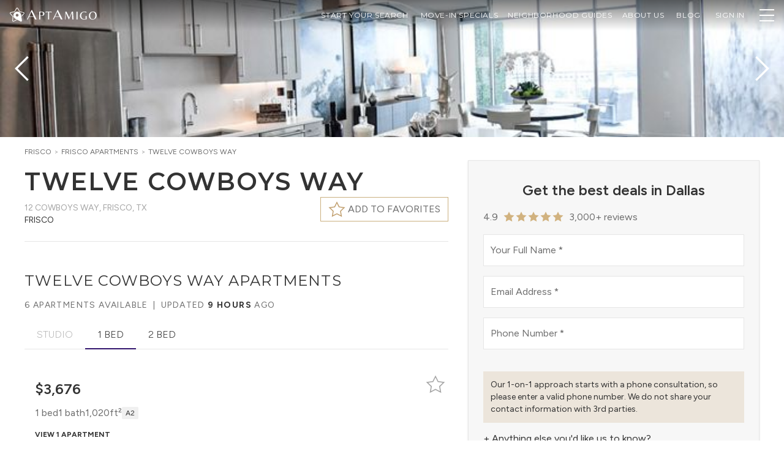

--- FILE ---
content_type: text/html; charset=utf-8
request_url: https://www.aptamigo.com/TX/Frisco/Apartment/twelve-cowboys-way
body_size: 113439
content:
<!DOCTYPE html><html lang="en" class="__variable_a6fa1d __variable_714cc6" data-theme="light"><head><meta charSet="utf-8"/><link rel="preconnect" href="https://s3.amazonaws.com"/><link rel="preconnect" href="https://api.tiles.mapbox.com"/><link rel="preconnect" href="https://api.mapbox.com"/><meta name="viewport" content="width=device-width, initial-scale=1"/><link rel="stylesheet" href="/_next/static/css/b8d7b254fffd1f02.css" data-precedence="next"/><link rel="stylesheet" href="/_next/static/css/a99505739c336b91.css" data-precedence="next"/><link rel="stylesheet" href="/_next/static/css/5f83d4cbe5d46610.css" data-precedence="next"/><link rel="stylesheet" href="/_next/static/css/daaebf3b2a937d55.css" data-precedence="next"/><link rel="stylesheet" href="/_next/static/css/d6ac3c376c4a3392.css" data-precedence="next"/><link rel="preload" as="script" fetchPriority="low" href="/_next/static/chunks/webpack-cd0b3b6655d651f9.js"/><script src="/_next/static/chunks/fd9d1056-46959d1d63ce8850.js" async=""></script><script src="/_next/static/chunks/2117-798edcdc7b27f086.js" async=""></script><script src="/_next/static/chunks/main-app-5294d1645fe5526e.js" async=""></script><script src="/_next/static/chunks/c16f53c3-c5323ef14eeb5934.js" async=""></script><script src="/_next/static/chunks/aaea2bcf-238c2184edf3cae3.js" async=""></script><script src="/_next/static/chunks/2020-f8d143f67d29c2f0.js" async=""></script><script src="/_next/static/chunks/469-b8508663a4a45e73.js" async=""></script><script src="/_next/static/chunks/7423-4251c437dd458b97.js" async=""></script><script src="/_next/static/chunks/8327-44bbc0a3d31e0344.js" async=""></script><script src="/_next/static/chunks/8591-590ba759ea8448e4.js" async=""></script><script src="/_next/static/chunks/4242-9f67441366d70572.js" async=""></script><script src="/_next/static/chunks/418-bdcd3db03931a625.js" async=""></script><script src="/_next/static/chunks/6434-f1ba83ef6f4d8ff1.js" async=""></script><script src="/_next/static/chunks/7030-1ca0f11b4ac670a3.js" async=""></script><script src="/_next/static/chunks/8335-ccffee25ad0b5eda.js" async=""></script><script src="/_next/static/chunks/7696-ef3a9dd404e39e78.js" async=""></script><script src="/_next/static/chunks/3174-f82991e95a7f7cdc.js" async=""></script><script src="/_next/static/chunks/5457-dcd5cdd5c6c9c8cb.js" async=""></script><script src="/_next/static/chunks/app/layout-ab1d125242f01cc7.js" async=""></script><script src="/_next/static/chunks/214-68cb84a5ecd07e8e.js" async=""></script><script src="/_next/static/chunks/app/not-found-50ae035e5a0bcfad.js" async=""></script><script src="/_next/static/chunks/app/%5Bstate%5D/%5Bregion%5D/Apartment/%5Bslug%5D/layout-6f8c0172d12fcd0d.js" async=""></script><script src="/_next/static/chunks/c36f3faa-4a56daca702b145e.js" async=""></script><script src="/_next/static/chunks/1561-d4f2e07952dbb7c1.js" async=""></script><script src="/_next/static/chunks/7837-adc9a28b8646713c.js" async=""></script><script src="/_next/static/chunks/6813-e930a02d4fa9f62b.js" async=""></script><script src="/_next/static/chunks/3942-f7962c6e2cda3aef.js" async=""></script><script src="/_next/static/chunks/3317-6ffe830c884c3fc9.js" async=""></script><script src="/_next/static/chunks/2820-4b28c6d042b2f415.js" async=""></script><script src="/_next/static/chunks/8060-378ea09b119b78f1.js" async=""></script><script src="/_next/static/chunks/2962-6e554522b62e94ec.js" async=""></script><script src="/_next/static/chunks/7790-bbdf4c20a6c5521d.js" async=""></script><script src="/_next/static/chunks/7999-b893e826958d441b.js" async=""></script><script src="/_next/static/chunks/app/%5Bstate%5D/%5Bregion%5D/Apartment/%5Bslug%5D/page-7aa2fbb21b427187.js" async=""></script><link rel="preload" href="https://www.googletagmanager.com/gtm.js?id=GTM-TMV8X6" as="script"/><title>AptAmigo</title><meta name="description" content="Apartment Locating. Redefined"/><meta property="og:title" content="AptAmigo"/><meta property="og:description" content="Apartment Locating. Redefined"/><meta property="og:image" content="https://assets.aptamigo.com/img/og-v4.jpg"/><meta name="twitter:card" content="summary_large_image"/><meta name="twitter:title" content="AptAmigo"/><meta name="twitter:description" content="Apartment Locating. Redefined"/><meta name="twitter:image" content="https://assets.aptamigo.com/img/og-v4.jpg"/><link rel="shortcut icon" href="https://s3.amazonaws.com/portal.aptamigo.com/img/icons/gold-icon-32.png" sizes="32x32"/><link rel="icon" href="https://s3.amazonaws.com/portal.aptamigo.com/img/icons/gold-icon.png" sizes="256x256"/><link rel="apple-touch-icon" href="https://s3.amazonaws.com/portal.aptamigo.com/img/icons/apple-touch-icon.png" sizes="180x180"/><meta name="next-size-adjust"/><script src="/_next/static/chunks/polyfills-42372ed130431b0a.js" noModule=""></script></head><body class="flex flex-col h-full min-h-full bg-global"><div class="sentinel"></div><div id="apt-navbar-bar" class="fixed shrink-0 z-30 transition w-full"><div class="bg-gradient-to-b from-black/50 to-transparent transition w-full ease-in"><div class="max-w-[1632px] mx-auto px-3 h-[50px] md:px-4 flex justify-end items-center"><div class="flex gap-x-3 shrink-0 items-center min-w-8 text-white"><div class="inline-flex shrink-0 items-center"><div class="mb-1"><button type="button" class="inline-block outline-none" aria-label="Change Theme"><svg viewBox="0 0 150 150" class="outline-none h-9 w-9 !h-6 !w-6"><path class="fill-white" d="M148.62,56.35c-1.04-3.12-3.56-5.77-7.12-6.6l-38.57-7.96L83.35,7.89c-1.73-3.12-5.21-4.68-8.5-4.68     c-3.29,0-6.6,1.56-8.5,4.68L46.76,41.78L8.12,49.76c-3.56,0.82-6.08,3.48-7.12,6.6c-1.04,3.12-0.65,6.92,1.76,9.54l26.51,29.84     l-3.87,39.55c-0.27,3.64,1.52,6.84,4.19,8.75c1.69,1.21,3.81,1.96,5.96,1.96c1.24,0,2.49-0.25,3.67-0.81l34.54-15.63l-7.03-3.63     l-30.08,13.59c-0.03,0.01-0.07,0.03-0.1,0.05c-0.3,0.14-0.63,0.21-1.01,0.21c-0.76,0-1.64-0.3-2.33-0.8     c-0.41-0.29-1.71-1.38-1.61-3.18l3.86-39.46c0.17-1.73-0.39-3.44-1.54-4.74L7.42,61.76c-0.02-0.03-0.05-0.05-0.07-0.08     c-0.78-0.85-0.77-2.34-0.43-3.36c0.16-0.48,0.81-2.05,2.56-2.48l38.54-7.96c1.74-0.36,3.24-1.44,4.13-2.98l19.55-33.81     c0.96-1.52,2.66-1.64,3.16-1.64c1.08,0,2.5,0.46,3.06,1.47c0.02,0.03,0.04,0.06,0.05,0.1l19.59,33.9c0.89,1.54,2.39,2.62,4.13,2.98     l38.48,7.95c1.75,0.43,2.4,2,2.56,2.48c0.34,1.02,0.35,2.51-0.43,3.36c-0.02,0.03-0.05,0.05-0.07,0.08l-21.86,24.59l1.17,8.08     l25.35-28.54C149.28,63.27,149.66,59.47,148.62,56.35z"></path><path class="fill-white" d="M53.26,50.51L53.26,50.51c-17.77,12.74-21.84,37.37-9.1,55.14c4.44,6.2,10.66,10.69,16.9,13.58l50.02,25.88     c3.01,1.43,6.5,0.71,9-1.08c2.5-1.79,4.16-4.78,3.91-8.17L115.84,80c-0.71-6.85-2.91-14.06-7.43-20.37     C95.68,41.86,71.03,37.77,53.26,50.51L53.26,50.51z M83.07,92.12c-6.45,4.63-15.5,3.13-20.13-3.32c-4.63-6.45-3.13-15.5,3.32-20.13     c6.45-4.63,15.5-3.13,20.13,3.32C91.04,78.47,89.53,87.49,83.07,92.12L83.07,92.12z M83.07,92.12"></path></svg></button><a aria-label="AptAmigo Home Page" href="/"><svg class="fill-logo h-6 outline-none hover:outline-none focus:outline-none active:outline-none ml-1 !h-4" xmlns="http://www.w3.org/2000/svg" viewBox="0 0 831 116.94"><path class="fill-white" d="m0,115.26L56.43,0h2.85l56.43,115.26h-20.71l-14.25-30.6H24.32l-14.06,30.6H0Zm27.17-37.06h50.54l-25.08-55.08-25.46,55.08Z"></path><path class="fill-white" d="m145.41,115.26V22.58h30.1c6.16,0,11.67.96,16.52,2.87,4.85,1.91,8.68,4.64,11.48,8.19,2.8,3.55,4.2,7.89,4.2,13.02,0,6.07-1.54,11.13-4.62,15.19-3.08,4.06-7.37,7.09-12.88,9.1-5.51,2.01-11.9,3.01-19.18,3.01h-12.04v41.3h-13.58Zm13.58-45.36h12.46c4.76,0,8.59-.84,11.48-2.52,2.89-1.68,5.09-3.78,6.58-6.3,1.49-2.52,2.5-5.04,3.01-7.56.51-2.52.77-4.57.77-6.16,0-.56-.12-1.68-.35-3.36-.23-1.68-.84-3.59-1.82-5.74-.98-2.15-2.52-4.2-4.62-6.16s-5.02-3.45-8.75-4.48c-2.89,0-6.16.23-9.8.7-3.64.47-6.63,1.03-8.96,1.68v39.9Z"></path><path class="fill-white" d="m251.11,115.26V29.3c-1.49-.37-2.99-.65-4.48-.84-1.49-.19-3.17-.28-5.04-.28l-18.9,4.34-.84-9.94h72.1l-.7,9.94-19.04-4.34c-1.87,0-3.55.09-5.04.28-1.49.19-2.99.47-4.48.84v85.96h-13.58Z"></path><path class="fill-white" d="m308.45,115.26L364.88,0h2.85l56.43,115.26h-20.71l-14.25-30.6h-56.43l-14.06,30.6h-10.26Zm27.17-37.06h50.54l-25.08-55.08-25.46,55.08Z"></path><path class="fill-white" d="m452.74,115.26l5.18-92.68h13.02l32.34,70.7,30.94-70.7h14.28l5.18,92.68h-14.28l-3.78-79.66h-.56l-35.28,79.66h-1.96l-34.58-76.44h-.56l-3.78,76.44h-6.16Z"></path><path class="fill-white" d="m589.52,115.26V22.58h12.88v92.68h-12.88Z"></path><path class="fill-white" d="m682.06,116.94c-6.53,0-12.86-.91-18.97-2.73-6.11-1.82-11.62-4.6-16.52-8.33-4.9-3.73-8.77-8.45-11.62-14.14-2.85-5.69-4.27-12.41-4.27-20.16,0-8.96,1.66-16.64,4.97-23.03,3.31-6.39,7.65-11.64,13.02-15.75,5.37-4.11,11.2-7.12,17.5-9.03,6.3-1.91,12.44-2.87,18.41-2.87,2.89,0,5.93.23,9.1.7,3.17.47,6.11,1.03,8.82,1.68,2.71.65,4.81,1.31,6.3,1.96l-1.4,9.38c-5.41-2.33-10.64-4.25-15.68-5.74-5.04-1.49-10.27-2.24-15.68-2.24-9.33,2.33-16.75,7.3-22.26,14.91-5.51,7.61-8.26,16.87-8.26,27.79,0,9.33,1.7,17.17,5.11,23.52,3.41,6.35,8.05,11.13,13.93,14.35s12.6,4.83,20.16,4.83c2.15,0,4.29-.12,6.44-.35,2.15-.23,4.25-.58,6.3-1.05v-35.28h13.58v36.82c-2.8,1.12-5.93,2.03-9.38,2.73-3.45.7-6.88,1.21-10.29,1.54-3.41.33-6.51.49-9.31.49Z"></path><path class="fill-white" d="m779.22,116.94c-7.75,0-14.79-1.75-21.14-5.25-6.35-3.5-11.39-8.63-15.12-15.4-3.73-6.77-5.6-15.05-5.6-24.85,0-7.65,1.03-14.33,3.08-20.02,2.05-5.69,4.83-10.48,8.33-14.35,3.5-3.87,7.42-7,11.76-9.38,4.34-2.38,8.82-4.11,13.44-5.18,4.62-1.07,9.08-1.61,13.37-1.61,7.84,0,14.93,1.73,21.28,5.18,6.35,3.45,11.39,8.54,15.12,15.26,3.73,6.72,5.6,14.98,5.6,24.78,0,7.65-1.03,14.33-3.08,20.02-2.05,5.69-4.85,10.5-8.4,14.42-3.55,3.92-7.49,7.09-11.83,9.52-4.34,2.43-8.82,4.18-13.44,5.25-4.62,1.07-9.08,1.61-13.37,1.61Zm4.06-4.62c5.6,0,10.38-1.35,14.35-4.06,3.97-2.71,7.19-6.21,9.66-10.5,2.47-4.29,4.29-8.96,5.46-14,1.17-5.04,1.75-9.85,1.75-14.42,0-5.79-.58-11.27-1.75-16.45-1.17-5.18-3.08-9.73-5.74-13.65s-6.21-7-10.64-9.24c-4.43-2.24-9.96-3.36-16.59-3.36-6.25,2.15-11.43,5.41-15.54,9.8-4.11,4.39-7.14,9.43-9.1,15.12-1.96,5.69-2.94,11.62-2.94,17.78,0,5.69.58,11.13,1.75,16.31,1.17,5.18,2.96,9.78,5.39,13.79,2.43,4.01,5.62,7.16,9.59,9.45,3.97,2.29,8.75,3.43,14.35,3.43Z"></path></svg></a></div></div></div><div id="apt-navbar-portal" class="flex flex-1 min-w-0 h-full"></div><div class="flex pl-2 shrink-0 items-center text-white"><div id="apt-navbar-portal-right"></div></div></div></div></div><div class="fixed hidden z-30 shadow-lg max-h-full overflow-y-auto duration-150 w-[330px] max-w-full top-0 bg-global bottom-0"><div class="sticky z-20 top-2 w-8 ml-auto mr-1 -mb-8"><button type="button" class="flex items-center justify-center shrink-0 p-2 rounded-full hover:bg-global-muted transition-colors bg-global/50" aria-label="Close"><svg width="14" height="14" viewBox="0 0 14 14" xmlns="http://www.w3.org/2000/svg" class="text-global h-4 w-4"><line class="stroke-current" fill="none" stroke-width="1.1" x1="1" y1="1" x2="13" y2="13"></line><line class="stroke-current" fill="none" stroke-width="1.1" x1="13" y1="1" x2="1" y2="13"></line></svg></button></div><div class="py-6 px-9"><div class="divide-y pt-20"><div class="flex items-center"><a class="flex flex-1 items-center text-sm uppercase font-heading tracking-wider transition-colors whitespace-nowrap py-2 text-global-dark py-4 hover:text-global-light" href="/more-info"><span class="font-heading">Start Your Search</span></a></div><div class="flex flex-col items-start"><button type="button" class="flex flex-1 items-center text-sm uppercase font-heading tracking-wider transition-colors whitespace-nowrap py-2 text-global-dark py-4 w-full justify-between hover:text-global-light">Neighborhood Guides<svg width="20" height="20" viewBox="0 0 20 20" xmlns="http://www.w3.org/2000/svg" class="ml-2"><polyline class="stroke-current" fill="none" stroke-width="1.03" points="16 7 10 13 4 7"></polyline></svg></button><div class="hidden pl-3 pb-4"></div></div><div class="flex flex-col items-start"><button type="button" class="flex flex-1 items-center text-sm uppercase font-heading tracking-wider transition-colors whitespace-nowrap py-2 text-global-dark py-4 w-full justify-between hover:text-global-light">About Us<svg width="20" height="20" viewBox="0 0 20 20" xmlns="http://www.w3.org/2000/svg" class="ml-2"><polyline class="stroke-current" fill="none" stroke-width="1.03" points="16 7 10 13 4 7"></polyline></svg></button><div class="hidden pl-3 pb-4"><li class="flex"><a class="flex flex-1 text-xs text-global-dark hover:text-global-light uppercase font-heading py-2" href="/about-us">Who we are</a></li><li class="flex"><a class="flex flex-1 text-xs text-global-dark hover:text-global-light uppercase font-heading py-2" href="/team">Meet the Team</a></li><li class="flex"><a class="flex flex-1 text-xs text-global-dark hover:text-global-light uppercase font-heading py-2" href="/careers">Careers</a></li></div></div><div class="flex items-center"><a href="https://blog.aptamigo.com" target="_blank" rel="noopener" class="flex flex-1 items-center text-sm uppercase font-heading tracking-wider transition-colors whitespace-nowrap py-2 text-global-dark py-4 hover:text-global-light"><span class="font-heading">Blog</span></a></div><div class="flex items-center"><a class="flex flex-1 items-center text-sm uppercase font-heading tracking-wider transition-colors whitespace-nowrap py-2 text-global-dark py-4 hover:text-global-light" href="/login"><span class="font-heading">Sign In</span></a></div><div class="w-full mt-3 flex flex-wrap gap-y-2 !border-t-0 justify-around"><button type="button" class="" aria-label="Change Theme" data-tooltip="Change Theme"><!--$!--><template data-dgst="BAILOUT_TO_CLIENT_SIDE_RENDERING"></template><!--/$--></button></div></div></div></div><div id="apt-navdropdown-portal" class="fixed top-0 left-0 z-40"></div><main id="main" class="relative grow"><script type="application/ld+json">{"@context":"http://schema.org","@type":"ItemPage","name":"Twelve Cowboys Way, Dallas | Reviews & Apartments for Rent","about":{"@type":"LocalBusiness","@id":"https://www.aptamigo.com/TX/Dallas/Apartments?building=twelve-cowboys-way","url":"https://www.aptamigo.com/TX/Dallas/Apartments?building=twelve-cowboys-way","description":"Twelve Cowboys Way, located at 12 Cowboys Way in Dallas's Frisco neighborhood, has convenient access to many of the city's top attractions. The building offers units in a variety of floor plans. Twelve Cowboys Way features impressive amenities, including an outdoor pool for soaking up the summer sun, a state-of-the-art fitness center, a roofdeck for hosting friends, and a dog run. The building also features on-site parking.","image":"https://assets.aptamigo.com/TX/Dallas/Apartment/twelve-cowboys-way/int01.jpg","name":"Twelve Cowboys Way","address":{"@type":"PostalAddress","streetAddress":"12 Cowboys Way","addressLocality":"Frisco","addressRegion":"TX","postalCode":"75034","addressCountry":{"@type":"Country","name":"US"}}},"breadcrumb":{"@type":"BreadcrumbList","itemListElement":[{"@type":"ListItem","position":1,"item":{"@type":"WebPage","@id":"https://www.aptamigo.com/TX/Dallas","name":"Dallas"}},{"@type":"ListItem","position":2,"item":{"@type":"ApartmentComplex","@id":"https://www.aptamigo.com/TX/Dallas/Apartments?building=twelve-cowboys-way","name":"Twelve Cowboys Way","url":"https://www.aptamigo.com/TX/Dallas/Apartments?building=twelve-cowboys-way","image":"https://assets.aptamigo.com/TX/Dallas/Apartment/twelve-cowboys-way/int01.jpg","description":"Twelve Cowboys Way, located at 12 Cowboys Way in Dallas's Frisco neighborhood, has convenient access to many of the city's top attractions. The building offers units in a variety of floor plans. Twelve Cowboys Way features impressive amenities, including an outdoor pool for soaking up the summer sun, a state-of-the-art fitness center, a roofdeck for hosting friends, and a dog run. The building also features on-site parking.","address":{"@type":"PostalAddress","streetAddress":"12 Cowboys Way","addressLocality":"Frisco","addressRegion":"TX","postalCode":"75034","addressCountry":{"@type":"Country","name":"US"}},"geo":{"@type":"GeoCoordinates","latitude":33.1088,"longitude":-96.8258},"containsPlace":{"@type":"Apartment","petsAllowed":true},"containedInPlace":{"@type":"ApartmentComplex","@id":"https://www.aptamigo.com/TX/Dallas/Apartments?building=twelve-cowboys-way"},"amenityFeature":{"@type":"LocationFeatureSpecification","name":"In-unit Laundry, Dishwasher, Parking, Fitness Center, Outdoor Pool, Business Center, Event Room, Common Wifi, Communal Grill, e=>e?.state===\"IL\"?\"Doorman\":\"Concierge\", e=>e?.state===\"IL\"?\"Pet Park (Dog Run)\":\"Dog Park\", Dog Spa, e=>e?.state===\"IL\"?\"Roof Deck\":\"Sun Deck\", & Highrise (7+ floors)."}}}]},"mainEntity":{"@type":"LocalBusiness","@id":"https://www.aptamigo.com/TX/Dallas/Apartments?building=twelve-cowboys-way","name":"Twelve Cowboys Way","url":"https://www.aptamigo.com/TX/Dallas/Apartments?building=twelve-cowboys-way","image":"https://assets.aptamigo.com/TX/Dallas/Apartment/twelve-cowboys-way/int01.jpg","description":"Twelve Cowboys Way, located at 12 Cowboys Way in Dallas's Frisco neighborhood, has convenient access to many of the city's top attractions. The building offers units in a variety of floor plans. Twelve Cowboys Way features impressive amenities, including an outdoor pool for soaking up the summer sun, a state-of-the-art fitness center, a roofdeck for hosting friends, and a dog run. The building also features on-site parking.","address":{"@type":"PostalAddress","streetAddress":"12 Cowboys Way","addressLocality":"Frisco","addressRegion":"TX","postalCode":"75034","addressCountry":{"@type":"Country","name":"US"}},"geo":{"@type":"GeoCoordinates","latitude":33.1088,"longitude":-96.8258},"containsPlace":{"@type":"Apartment","petsAllowed":true},"containedInPlace":{"@type":"ApartmentComplex","@id":"https://www.aptamigo.com/TX/Dallas/Apartments?building=twelve-cowboys-way"},"amenityFeature":{"@type":"LocationFeatureSpecification","name":"In-unit Laundry, Dishwasher, Parking, Fitness Center, Outdoor Pool, Business Center, Event Room, Common Wifi, Communal Grill, e=>e?.state===\"IL\"?\"Doorman\":\"Concierge\", e=>e?.state===\"IL\"?\"Pet Park (Dog Run)\":\"Dog Park\", Dog Spa, e=>e?.state===\"IL\"?\"Roof Deck\":\"Sun Deck\", & Highrise (7+ floors)."}}}</script><div class="w-full min-h-screen"><div class="@container/carousel w-full bg-global-light"><div class="relative h-56 @[960px]/carousel:h-[350px] flex mx-auto gap-x-px group"><div class="flex flex-1"><div role="presentation" class="flex-1 cursor-pointer bg-cover bg-center max-w-screen-xl mx-auto [&amp;:not(:nth-child(1))]:hidden @[640px]/carousel:[&amp;:nth-child(2)]:block @[960px]/carousel:[&amp;:nth-child(3)]:block @[2100px]/carousel:[&amp;:nth-child(4)]:block" data-index="0" style="background-image:url(https://assets.aptamigo.com/TX/Dallas/Apartment/twelve-cowboys-way/int01.jpg?width=700)"></div><div role="presentation" class="flex-1 cursor-pointer bg-cover bg-center max-w-screen-xl mx-auto [&amp;:not(:nth-child(1))]:hidden @[640px]/carousel:[&amp;:nth-child(2)]:block @[960px]/carousel:[&amp;:nth-child(3)]:block @[2100px]/carousel:[&amp;:nth-child(4)]:block" data-index="1" style="background-image:url(https://assets.aptamigo.com/TX/Dallas/Apartment/twelve-cowboys-way/amt01.jpg?width=700)"></div><div role="presentation" class="flex-1 cursor-pointer bg-cover bg-center max-w-screen-xl mx-auto [&amp;:not(:nth-child(1))]:hidden @[640px]/carousel:[&amp;:nth-child(2)]:block @[960px]/carousel:[&amp;:nth-child(3)]:block @[2100px]/carousel:[&amp;:nth-child(4)]:block" data-index="2" style="background-image:url(https://assets.aptamigo.com/TX/Dallas/Apartment/twelve-cowboys-way/amt02.jpg?width=700)"></div><div role="presentation" class="flex-1 cursor-pointer bg-cover bg-center max-w-screen-xl mx-auto [&amp;:not(:nth-child(1))]:hidden @[640px]/carousel:[&amp;:nth-child(2)]:block @[960px]/carousel:[&amp;:nth-child(3)]:block @[2100px]/carousel:[&amp;:nth-child(4)]:block" data-index="3" style="background-image:url(https://assets.aptamigo.com/TX/Dallas/Apartment/twelve-cowboys-way/amt03.jpg?width=700)"></div></div><div class="absolute left-1/2 transform -translate-x-1/2 bottom-4 md:bottom-8 md:opacity-0 group-hover:md:opacity-100 transition-opacity pointer-events-none bg-black/70 text-white font-light tracking-widest py-1.5 md:py-2 lg:py-3 px-3 md:px-4 lg:px-8 rounded-[2rem] uppercase text-xs lg:text-sm"><span class="whitespace-nowrap">View all <!-- -->11<!-- --> <!-- -->Photos</span></div><svg width="20" height="20" viewBox="0 0 20 20" xmlns="http://www.w3.org/2000/svg" class="absolute top-1/2 transform -translate-y-1/2 w-8 h-8 sm:w-16 sm:h-16 pointer-events-none text-white left-1 drop-shadow-xl"><polyline class="stroke-current" fill="none" stroke-width="1.03" points="13 16 7 10 13 4"></polyline></svg><svg width="20" height="20" viewBox="0 0 20 20" xmlns="http://www.w3.org/2000/svg" class="absolute top-1/2 transform -translate-y-1/2 w-8 h-8 sm:w-16 sm:h-16 pointer-events-none text-white right-1 drop-shadow-xl"><polyline class="stroke-current" fill="none" stroke-width="1.03" points="7 4 13 10 7 16"></polyline></svg></div></div><div class="container max-w-screen-xl mx-auto pt-4 pb-10 px-4 sm:px-6 lg:px-10 min-[1640px]:px-0 flex flex-row-reverse"><div class="max-lg:hidden grow-0 shrink-0 duration-150 mx-auto flex self-start sticky w-[508px] mt-[22px] pl-8 top-[80px]"><div class="relative w-full max-h-[calc(100vh_-_100px)] overflow-y-auto bg-global-light shadow border px-6 py-8 space-y-8"><div><div class="flex min-h-[288px]"><div class="flex-1"></div></div></div></div></div><div class="@container flex-1 overflow-x-hidden"><div class="flex items-start gap-2 min-h-[1rem] whitespace-nowrap overflow-x-auto mb-4"><div class="text-xs text-global-light uppercase"><a class="text-global inline-block mr-1" href="/TX/Dallas/Apartments">Frisco</a><span class="mr-1">&gt;</span><a class="text-global inline-block mr-1" href="/TX/Dallas/Apartments?neighborhood=656276652bf0b8c8260dec19">Frisco<!-- --> Apartments</a><span class="mr-1">&gt;</span><a class="text-global inline-block mr-1" href="/TX/Frisco/Apartment/twelve-cowboys-way">Twelve Cowboys Way</a></div></div><section class="pb-4 md:pb-6 relative"><div class=""><h2 class="inline text-2xl sm:text-[32px] md:text-[40px] leading-tight font-semibold uppercase tracking-wider m-0">Twelve Cowboys Way</h2></div><div class="flex justify-between items-start min-h-10 md:min-h-[48px]"><div class="text-xs md:text-sm uppercase"><div class="inline-block pt-2 text-global-light"><span class="inline-block">12 Cowboys Way<!-- -->, </span><span class="inline-block">Frisco, TX</span></div><div class="text-global-dark uppercase">Frisco</div></div><div class="flex items-center justify-end shrink-0 gap-3"><button type="button" aria-label="Favorite this building" class="shrink-0 border bg-global border-secondary px-2 h-9 md:h-10 md:px-3 text-sm md:text-base uppercase flex items-center group z-10"><svg width="20" height="20" viewBox="0 0 20 20" xmlns="http://www.w3.org/2000/svg" class="fill-current h-7 w-7 stroke-secondary shrink-0 text-transparent group-hover:text-secondary transition-colors"><polygon stroke-width="1.01" points="10 2 12.63 7.27 18.5 8.12 14.25 12.22 15.25 18 10 15.27 4.75 18 5.75 12.22 1.5 8.12 7.37 7.27"></polygon></svg><span class="shrink-0 ml-1"><span class="hidden sm:inline">Add to favorites</span><span class="sm:hidden">Favorite</span></span></button></div></div></section><section class="relative w-full"><hr class="max-w-screen-xl w-full mx-auto mb-7 !mb-7 mt-2 last:hidden"/></section><section class="relative pb-12"><hr class="max-w-screen-xl w-full mx-auto mb-7 !mb-8 md:!mb-12"/><h1 class="mt-2 mb-1.5"><span class="uppercase text-xl md:text-2xl text-global-dark leading-snug tracking-wider">Twelve Cowboys Way Apartments</span></h1><div class="w-full text-xs md:text-sm uppercase tracking-widest min-h-[32px] flex items-center my-2"><div class="flex-grow flex flex-wrap"><span class="whitespace-nowrap">6 Apartments available</span><span class="last:hidden"> | </span><span class="whitespace-nowrap">Updated <strong class="text-global-dark">9 hours</strong> ago</span></div></div><div class="flex justify-start relative"><div class="flex flex-row relative p-0 m-0 overflow-x-auto overflow-y-hidden md:items-center lg:justify-center"><div></div><div class="flex h-9 md:h-12 inline-block font-light border-b border-solid transition-colors"><button type="button" data-target="0" class="w-max px-4 md:px-5 py-1.5 md:py-3 font-body text-global-light/80 uppercase text-sm md:text-base border-b transition-colors border-transparent" disabled="">Studio</button></div><div class="flex h-9 md:h-12 inline-block font-light border-b border-solid hover:border-primary border-primary transition-colors"><button type="button" data-target="1" class="w-max px-4 md:px-5 py-1.5 md:py-3 font-body text-global-dark uppercase text-sm md:text-base border-b transition-colors border-primary hover:border-primary">1 Bed</button></div><div class="flex h-9 md:h-12 inline-block font-light border-b border-solid hover:border-primary transition-colors"><button type="button" data-target="2" class="w-max px-4 md:px-5 py-1.5 md:py-3 font-body text-global-dark uppercase text-sm md:text-base border-b transition-colors border-transparent hover:border-primary">2 Bed</button></div><div></div></div><div class="grow border-b border-solid"></div><button type="button" aria-label="Scroll to left" class="absolute top-0 -left-1 bottom-0 w-8 bg-gradient-to-r from-global via-global to-transparent h-8 hidden"><svg width="20" height="20" viewBox="0 0 20 20" xmlns="http://www.w3.org/2000/svg" class="h-6 w-6"><polyline class="stroke-current" fill="none" stroke-width="1.03" points="13 16 7 10 13 4"></polyline></svg></button><button type="button" aria-label="Scroll to right" class="absolute top-0 -right-1 bottom-0 w-8 bg-gradient-to-l from-global via-global to-transparent h-8 hidden"><svg width="20" height="20" viewBox="0 0 20 20" xmlns="http://www.w3.org/2000/svg" class="ml-auto h-6 w-6"><polyline class="stroke-current" fill="none" stroke-width="1.03" points="7 4 13 10 7 16"></polyline></svg></button></div><div class="@container/units pt-6"><div class="w-full overflow-y-auto relative max-h-[984px]"><div class="w-full grid @md/units:grid-cols-[repeat(auto-fill,_minmax(380px,_1fr))] gap-6"><div class=""><div class="flex flex-col relative"><div><div role="presentation" class="relative text-global hover:text-global h-36 bg-global border border-transparent"><div class="absolute top-1 left-3"></div><div class="absolute top-3.5 right-0 z-20"><button type="button" class="group cursor-pointer shrink-0 inline-flex items-center relative py-0.5 px-1" aria-label="Favorite Building"><svg width="20" height="20" viewBox="0 0 20 20" xmlns="http://www.w3.org/2000/svg" class="fill-current shrink-0 cursor-pointer transition-colors stroke-global-light text-global-inverse/70 group-hover:stroke-secondary h-8 w-8"><polygon stroke-width="1.01" points="10 2 12.63 7.27 18.5 8.12 14.25 12.22 15.25 18 10 15.27 4.75 18 5.75 12.22 1.5 8.12 7.37 7.27"></polygon></svg></button></div><div class="flex w-full h-full"><div class="flex flex-col grow items-start justify-between w-3/5 pt-6 pb-4 pl-3 md:pl-4 hover:cursor-pointer"><div class="flex flex-row flex-wrap items-center"><div class="font-semibold text-xl md:text-2xl text-global-dark mr-2">$3,676</div></div><div class="flex flex-row flex-wrap items-center text-sm lg:text-base whitespace-nowrap w-full overflow-x-clip gap-x-2"><div>1 bed</div><div>1 bath</div><div>1,020ft²</div><div class="flex justify-center items-center px-2 py-1 rounded-sm whitespace-nowrap bg-global-muted !py-0.5 !px-1.5 justify-center"><span class="text-xs max-w-[130px] text-ellipsis overflow-hidden whitespace-nowrap capitalize text-global-dark">A2</span></div></div><button type="button" class="flex flex-row w-full items-center leading-5 lg:leading-6 text-xs uppercase font-bold text-global-dark whitespace-nowrap hover:text-global">View 1 apartment</button></div></div></div></div></div></div><div class=""><div class="flex flex-col relative"><div><div role="presentation" class="relative text-global hover:text-global h-36 bg-global border border-transparent"><div class="absolute top-1 left-3"></div><div class="absolute top-3.5 right-0 z-20"><button type="button" class="group cursor-pointer shrink-0 inline-flex items-center relative py-0.5 px-1" aria-label="Favorite Building"><svg width="20" height="20" viewBox="0 0 20 20" xmlns="http://www.w3.org/2000/svg" class="fill-current shrink-0 cursor-pointer transition-colors stroke-global-light text-global-inverse/70 group-hover:stroke-secondary h-8 w-8"><polygon stroke-width="1.01" points="10 2 12.63 7.27 18.5 8.12 14.25 12.22 15.25 18 10 15.27 4.75 18 5.75 12.22 1.5 8.12 7.37 7.27"></polygon></svg></button></div><div class="flex w-full h-full"><div class="flex flex-col grow items-start justify-between w-3/5 pt-6 pb-4 pl-3 md:pl-4 hover:cursor-pointer"><div class="flex flex-row flex-wrap items-center"><div class="font-semibold text-xl md:text-2xl text-global-dark mr-2">$3,833</div></div><div class="flex flex-row flex-wrap items-center text-sm lg:text-base whitespace-nowrap w-full overflow-x-clip gap-x-2"><div>1 bed</div><div>1 bath</div><div>1,043ft²</div><div class="flex justify-center items-center px-2 py-1 rounded-sm whitespace-nowrap bg-global-muted !py-0.5 !px-1.5 justify-center"><span class="text-xs max-w-[130px] text-ellipsis overflow-hidden whitespace-nowrap capitalize text-global-dark">A5</span></div></div><button type="button" class="flex flex-row w-full items-center leading-5 lg:leading-6 text-xs uppercase font-bold text-global-dark whitespace-nowrap hover:text-global">View 1 apartment</button></div></div></div></div></div></div></div><div class="absolute flex top-0 bottom-0 left-0 right-0 items-center justify-center z-50"><div role="status"><svg aria-hidden="true" class="inline h-8 w-8 text-secondary fill-secondary animate-spin" viewBox="0 0 100 101" fill="none" xmlns="http://www.w3.org/2000/svg"><path d="M100 50.5908C100 78.2051 77.6142 100.591 50 100.591C22.3858 100.591 0 78.2051 0 50.5908C0 22.9766 22.3858 0.59082 50 0.59082C77.6142 0.59082 100 22.9766 100 50.5908ZM9.08144 50.5908C9.08144 73.1895 27.4013 91.5094 50 91.5094C72.5987 91.5094 90.9186 73.1895 90.9186 50.5908C90.9186 27.9921 72.5987 9.67226 50 9.67226C27.4013 9.67226 9.08144 27.9921 9.08144 50.5908Z" fill="currentColor" class="opacity-50"></path><path d="M93.9676 39.0409C96.393 38.4038 97.8624 35.9116 97.0079 33.5539C95.2932 28.8227 92.871 24.3692 89.8167 20.348C85.8452 15.1192 80.8826 10.7238 75.2124 7.41289C69.5422 4.10194 63.2754 1.94025 56.7698 1.05124C51.7666 0.367541 46.6976 0.446843 41.7345 1.27873C39.2613 1.69328 37.813 4.19778 38.4501 6.62326C39.0873 9.04874 41.5694 10.4717 44.0505 10.1071C47.8511 9.54855 51.7191 9.52689 55.5402 10.0491C60.8642 10.7766 65.9928 12.5457 70.6331 15.2552C75.2735 17.9648 79.3347 21.5619 82.5849 25.841C84.9175 28.9121 86.7997 32.2913 88.1811 35.8758C89.083 38.2158 91.5421 39.6781 93.9676 39.0409Z" fill="currentFill"></path></svg></div></div></div></div></section><section class="relative pb-12"><hr class="max-w-screen-xl w-full mx-auto mb-7 !mb-8 md:!mb-12"/><h2 class="uppercase text-xl md:text-2xl text-global-dark leading-snug tracking-wider mb-8 md:mb-10">Building Price Trend</h2><div class="relative min-h-[306px] w-full"><!--$!--><template data-dgst="BAILOUT_TO_CLIENT_SIDE_RENDERING"></template><div class="absolute flex top-0 bottom-0 left-0 right-0 items-center justify-center z-50 bg-global/30"><div role="status"><svg aria-hidden="true" class="inline h-8 w-8 text-secondary fill-secondary animate-spin" viewBox="0 0 100 101" fill="none" xmlns="http://www.w3.org/2000/svg"><path d="M100 50.5908C100 78.2051 77.6142 100.591 50 100.591C22.3858 100.591 0 78.2051 0 50.5908C0 22.9766 22.3858 0.59082 50 0.59082C77.6142 0.59082 100 22.9766 100 50.5908ZM9.08144 50.5908C9.08144 73.1895 27.4013 91.5094 50 91.5094C72.5987 91.5094 90.9186 73.1895 90.9186 50.5908C90.9186 27.9921 72.5987 9.67226 50 9.67226C27.4013 9.67226 9.08144 27.9921 9.08144 50.5908Z" fill="currentColor" class="opacity-50"></path><path d="M93.9676 39.0409C96.393 38.4038 97.8624 35.9116 97.0079 33.5539C95.2932 28.8227 92.871 24.3692 89.8167 20.348C85.8452 15.1192 80.8826 10.7238 75.2124 7.41289C69.5422 4.10194 63.2754 1.94025 56.7698 1.05124C51.7666 0.367541 46.6976 0.446843 41.7345 1.27873C39.2613 1.69328 37.813 4.19778 38.4501 6.62326C39.0873 9.04874 41.5694 10.4717 44.0505 10.1071C47.8511 9.54855 51.7191 9.52689 55.5402 10.0491C60.8642 10.7766 65.9928 12.5457 70.6331 15.2552C75.2735 17.9648 79.3347 21.5619 82.5849 25.841C84.9175 28.9121 86.7997 32.2913 88.1811 35.8758C89.083 38.2158 91.5421 39.6781 93.9676 39.0409Z" fill="currentFill"></path></svg></div></div><!--/$--></div></section><section class="relative pb-12"><hr class="max-w-screen-xl w-full mx-auto mb-7 !mb-8 md:!mb-12"/><h2 class="uppercase text-xl md:text-2xl text-global-dark leading-snug tracking-wider mb-8 md:mb-10">Twelve Cowboys Way<!-- --> Overview and Highlights</h2><div class="@container/overview space-y-12"><div><h3 class="font-body uppercase text-base md:text-lg text-global-dark tracking-wide mb-2 md:mb-3 mb-5">Overview</h3><p class="whitespace-pre-wrap">Twelve Cowboys Way, located at 12 Cowboys Way in Dallas&#x27;s Frisco neighborhood, has convenient access to many of the city&#x27;s top attractions. The building offers units in a variety of floor plans. </p></div><div class="grid @sm/overview:grid-cols-2 @3xl/overview:grid-cols-4 m-0 p-0 list-none gap-x-4 gap-y-12"><div class="box-border @sm/overview:col-span-2"><h3 class="font-body uppercase text-base md:text-lg text-global-dark tracking-wide mb-2 md:mb-3 mb-5">Address</h3><p class="text-lg"><span>12 Cowboys Way<!-- -->, </span><span class="inline-block">Frisco, TX</span></p></div><div class="box-border"><h3 class="font-body uppercase text-base md:text-lg text-global-dark tracking-wide mb-2 md:mb-3 mb-5">Building Type</h3><p class="text-lg">Rental</p></div><div class="box-border"><h3 class="font-body uppercase text-base md:text-lg text-global-dark tracking-wide mb-2 md:mb-3 mb-5">Year Built</h3><p class="text-lg">2020</p></div></div><div><h3 class="font-body uppercase text-base md:text-lg text-global-dark tracking-wide mb-2 md:mb-3 mb-5">Amenities</h3><div class="w-full @container/amenities"><div class="w-full max-w-full grid @sm/amenities:grid-cols-2 @2xl/amenities:grid-cols-3 leading-normal whitespace-nowrap gap-4 text-ellipsis mt-5"><div class="min-h-7 inline-flex items-center"><span class="inline-block text-center mr-2 w-6 text-lg"><!--$!--><template data-dgst="BAILOUT_TO_CLIENT_SIDE_RENDERING"></template><!--/$--></span>Cats</div><div class="min-h-7 inline-flex items-center"><span class="inline-block text-center mr-2 w-6 text-lg"><!--$!--><template data-dgst="BAILOUT_TO_CLIENT_SIDE_RENDERING"></template><!--/$--></span>Dogs</div><div class="min-h-7 inline-flex items-center"><span class="inline-block text-center mr-2 w-6 text-lg"><!--$!--><template data-dgst="BAILOUT_TO_CLIENT_SIDE_RENDERING"></template><!--/$--></span>Parking</div><div class="min-h-7 inline-flex items-center"><span class="inline-block text-center mr-2 w-6 text-lg"><!--$!--><template data-dgst="BAILOUT_TO_CLIENT_SIDE_RENDERING"></template><!--/$--></span>Fitness Center</div><div class="min-h-7 inline-flex items-center"><span class="inline-block text-center mr-2 w-6 text-lg"><!--$!--><template data-dgst="BAILOUT_TO_CLIENT_SIDE_RENDERING"></template><!--/$--></span>Outdoor Pool</div><div class="min-h-7 inline-flex items-center line-through text-global-light"><span class="inline-block text-center mr-2 w-6 text-lg"><!--$!--><template data-dgst="BAILOUT_TO_CLIENT_SIDE_RENDERING"></template><!--/$--></span>Storage Room</div></div><div class="w-full max-w-full grid @sm/amenities:grid-cols-2 @2xl/amenities:grid-cols-3 leading-normal whitespace-nowrap gap-4 text-ellipsis mt-5 mt-4 flex flex-wrap m-0 p-0 list-none hidden"><div class="min-h-7 inline-flex items-center line-through text-global-light"><span class="inline-block text-center mr-2 w-6 text-lg"><!--$!--><template data-dgst="BAILOUT_TO_CLIENT_SIDE_RENDERING"></template><!--/$--></span>Bike Room</div><div class="min-h-7 inline-flex items-center"><span class="inline-block text-center mr-2 w-6 text-lg"><!--$!--><template data-dgst="BAILOUT_TO_CLIENT_SIDE_RENDERING"></template><!--/$--></span>Business Center</div><div class="min-h-7 inline-flex items-center"><span class="inline-block text-center mr-2 w-6 text-lg"><!--$!--><template data-dgst="BAILOUT_TO_CLIENT_SIDE_RENDERING"></template><!--/$--></span>Event Room</div><div class="min-h-7 inline-flex items-center"><span class="inline-block text-center mr-2 w-6 text-lg"><!--$!--><template data-dgst="BAILOUT_TO_CLIENT_SIDE_RENDERING"></template><!--/$--></span>Common Wifi</div><div class="min-h-7 inline-flex items-center"><span class="inline-block text-center mr-2 w-6 text-lg"><!--$!--><template data-dgst="BAILOUT_TO_CLIENT_SIDE_RENDERING"></template><!--/$--></span>Communal Grill</div><div class="min-h-7 inline-flex items-center"><span class="inline-block text-center mr-2 w-6 text-lg"><!--$!--><template data-dgst="BAILOUT_TO_CLIENT_SIDE_RENDERING"></template><!--/$--></span>Concierge</div><div class="min-h-7 inline-flex items-center"><span class="inline-block text-center mr-2 w-6 text-lg"><!--$!--><template data-dgst="BAILOUT_TO_CLIENT_SIDE_RENDERING"></template><!--/$--></span>Dog Park</div><div class="min-h-7 inline-flex items-center"><span class="inline-block text-center mr-2 w-6 text-lg"><!--$!--><template data-dgst="BAILOUT_TO_CLIENT_SIDE_RENDERING"></template><!--/$--></span>Dog Spa</div><div class="min-h-7 inline-flex items-center"><span class="inline-block text-center mr-2 w-6 text-lg"><!--$!--><template data-dgst="BAILOUT_TO_CLIENT_SIDE_RENDERING"></template><!--/$--></span>Sun Deck</div><div class="min-h-7 inline-flex items-center"><span class="inline-block text-center mr-2 w-6 text-lg"><!--$!--><template data-dgst="BAILOUT_TO_CLIENT_SIDE_RENDERING"></template><!--/$--></span>Highrise (7+ floors)</div></div><div class="flex w-full justify-center mt-6"><button class="group py-4 px-8" type="button"><h3 class="font-body uppercase text-base md:text-lg text-global-dark tracking-wide mb-2 md:mb-3 !m-0 uppercase transition-colors text-global-dark group-hover:text-link-hover text-2xl tracking-wide">View All 16 Amenities</h3></button></div></div></div></div></section><section class="relative pb-12 !pb-0"><hr class="max-w-screen-xl w-full mx-auto mb-7 !mb-8 md:!mb-12"/><h2 class="uppercase text-xl md:text-2xl text-global-dark leading-snug tracking-wider mb-8 md:mb-10">Frequently Asked Questions</h2><div class="w-full"><div><button type="button" class="flex justify-between py-4 text-lg md:text-xl bold text-global-dark w-full text-left border-b"><span>How many units are available at Twelve Cowboys Way?</span><span class="shrink-0"><svg width="20" height="20" viewBox="0 0 20 20" xmlns="http://www.w3.org/2000/svg" class="h-6 w-6 stroke-2 transition-transform ease-linear duration-150 rotate-180"><polyline class="stroke-current" fill="none" stroke-width="1.03" points="16 7 10 13 4 7"></polyline></svg></span></button><div class="text-global text-left overflow-hidden max-h-none"><div class="pt-5 pb-8 border-b">There are 6 units available at Twelve Cowboys Way, as of 9 hours ago.</div></div></div><div><button type="button" class="flex justify-between py-4 text-lg md:text-xl bold text-global-dark w-full text-left border-b"><span>What neighborhood is Twelve Cowboys Way in?</span><span class="shrink-0"><svg width="20" height="20" viewBox="0 0 20 20" xmlns="http://www.w3.org/2000/svg" class="h-6 w-6 stroke-2 transition-transform ease-linear duration-150"><polyline class="stroke-current" fill="none" stroke-width="1.03" points="16 7 10 13 4 7"></polyline></svg></span></button><div class="text-global text-left overflow-hidden max-h-0"><div class="pt-5 pb-8 border-b">Twelve Cowboys Way is located in the Frisco neighborhood of Dallas.</div></div></div><div><button type="button" class="flex justify-between py-4 text-lg md:text-xl bold text-global-dark w-full text-left border-b"><span>When were prices and availability last updated?</span><span class="shrink-0"><svg width="20" height="20" viewBox="0 0 20 20" xmlns="http://www.w3.org/2000/svg" class="h-6 w-6 stroke-2 transition-transform ease-linear duration-150"><polyline class="stroke-current" fill="none" stroke-width="1.03" points="16 7 10 13 4 7"></polyline></svg></span></button><div class="text-global text-left overflow-hidden max-h-0"><div class="pt-5 pb-8 border-b">Prices &amp; availability for Twelve Cowboys Way were updated 9 hours ago.</div></div></div><div><button type="button" class="flex justify-between py-4 text-lg md:text-xl bold text-global-dark w-full text-left border-b"><span>Does Twelve Cowboys Way have in-unit laundry?</span><span class="shrink-0"><svg width="20" height="20" viewBox="0 0 20 20" xmlns="http://www.w3.org/2000/svg" class="h-6 w-6 stroke-2 transition-transform ease-linear duration-150"><polyline class="stroke-current" fill="none" stroke-width="1.03" points="16 7 10 13 4 7"></polyline></svg></span></button><div class="text-global text-left overflow-hidden max-h-0"><div class="pt-5 pb-8 border-b">Yes, apartments at Twelve Cowboys Way come equipped with in-unit washers &amp; dryers.</div></div></div><div><button type="button" class="flex justify-between py-4 text-lg md:text-xl bold text-global-dark w-full text-left border-b"><span>Can I see a model or tour Twelve Cowboys Way?</span><span class="shrink-0"><svg width="20" height="20" viewBox="0 0 20 20" xmlns="http://www.w3.org/2000/svg" class="h-6 w-6 stroke-2 transition-transform ease-linear duration-150"><polyline class="stroke-current" fill="none" stroke-width="1.03" points="16 7 10 13 4 7"></polyline></svg></span></button><div class="text-global text-left overflow-hidden max-h-0"><div class="pt-5 pb-8 border-b">Yes! You can reach out here to get in touch with a locator and see virtual tours, videos of specific units, and get more information on individual units.</div></div></div><div><button type="button" class="flex justify-between py-4 text-lg md:text-xl bold text-global-dark w-full text-left border-b"><span>Does Twelve Cowboys Way have good reviews?</span><span class="shrink-0"><svg width="20" height="20" viewBox="0 0 20 20" xmlns="http://www.w3.org/2000/svg" class="h-6 w-6 stroke-2 transition-transform ease-linear duration-150"><polyline class="stroke-current" fill="none" stroke-width="1.03" points="16 7 10 13 4 7"></polyline></svg></span></button><div class="text-global text-left overflow-hidden max-h-0"><div class="pt-5 pb-8 border-b">Twelve Cowboys Way has no reviews at this time on our site.</div></div></div><div><button type="button" class="flex justify-between py-4 text-lg md:text-xl bold text-global-dark w-full text-left border-b"><span>Does Twelve Cowboys Way allow cats?</span><span class="shrink-0"><svg width="20" height="20" viewBox="0 0 20 20" xmlns="http://www.w3.org/2000/svg" class="h-6 w-6 stroke-2 transition-transform ease-linear duration-150"><polyline class="stroke-current" fill="none" stroke-width="1.03" points="16 7 10 13 4 7"></polyline></svg></span></button><div class="text-global text-left overflow-hidden max-h-0"><div class="pt-5 pb-8 border-b">Yes, Twelve Cowboys Way allows cats.</div></div></div><div><button type="button" class="flex justify-between py-4 text-lg md:text-xl bold text-global-dark w-full text-left border-b"><span>Does Twelve Cowboys Way allow dogs?</span><span class="shrink-0"><svg width="20" height="20" viewBox="0 0 20 20" xmlns="http://www.w3.org/2000/svg" class="h-6 w-6 stroke-2 transition-transform ease-linear duration-150"><polyline class="stroke-current" fill="none" stroke-width="1.03" points="16 7 10 13 4 7"></polyline></svg></span></button><div class="text-global text-left overflow-hidden max-h-0"><div class="pt-5 pb-8 border-b">Yes, Twelve Cowboys Way allows dogs. Please note that breed and size restrictions may apply.</div></div></div><div><button type="button" class="flex justify-between py-4 text-lg md:text-xl bold text-global-dark w-full text-left border-b"><span>Does Twelve Cowboys Way have a dog run or a dog park?</span><span class="shrink-0"><svg width="20" height="20" viewBox="0 0 20 20" xmlns="http://www.w3.org/2000/svg" class="h-6 w-6 stroke-2 transition-transform ease-linear duration-150"><polyline class="stroke-current" fill="none" stroke-width="1.03" points="16 7 10 13 4 7"></polyline></svg></span></button><div class="text-global text-left overflow-hidden max-h-0"><div class="pt-5 pb-8 border-b">Yes, Twelve Cowboys Way has a dog run and a dog spa.</div></div></div></div></section></div></div><div class="container max-w-screen-xl mx-auto pt-4 pb-10 px-4 sm:px-6 lg:px-10 min-[1640px]:px-0"><section class="relative pb-12"><hr class="max-w-screen-xl w-full mx-auto mb-7 !mb-8 md:!mb-12"/><h2 class="uppercase text-xl md:text-2xl text-global-dark leading-snug tracking-wider mb-8 md:mb-10">Location</h2><div class="flex w-full flex-col md:flex-row gap-8"><div class="w-full h-[524px]"><div class="w-full h-full"></div></div></div></section><section class="relative pb-12"><hr class="max-w-screen-xl w-full mx-auto mb-7 !mb-8 md:!mb-12"/><h2 class="uppercase text-xl md:text-2xl text-global-dark leading-snug tracking-wider mb-8 md:mb-10">From The Blog</h2></section><section class="relative pb-12 !pb-0"><hr class="max-w-screen-xl w-full mx-auto mb-7 !mb-8 md:!mb-12"/><h3 class="font-body uppercase text-base md:text-lg text-global-dark tracking-wide mb-2 md:mb-3">Disclaimer</h3><p class="text-sm leading-relaxed m-0">Pricing, availability, and concessions are subject to change at any time and without notice. Photos may be of various model units and apartment availability and lease terms may vary. Information is believed to be accurate, however is subject to errors and omissions. The accuracy of all information, regardless of source, including but not limited to square footages and lot sizes, is deemed reliable but not guaranteed and should be personally verified through personal inspection by and/or with the appropriate professionals.<br/></p></section></div><div></div><div></div></div><footer class="bg-navbar max-w-screen-2xl mx-auto"><div class="text-white-dark text-sm py-10 px-6 max-w-[1648px] mx-auto"><div class="flex flex-wrap gap-10 mx-auto md:container"><div class="flex-1 min-w-72"><div class="flex items-center border-b border-white border-opacity-50 pb-2">Cities</div><ul class="mt-2"><li><a class="text-sm text-white-light ease-linear transition-all duration-150 block py-2" href="/GA/Atlanta">Atlanta</a></li><li><a class="text-sm text-white-light ease-linear transition-all duration-150 block py-2" href="/TX/Austin">Austin</a></li><li><a class="text-sm text-white-light ease-linear transition-all duration-150 block py-2" href="/IL/Chicago">Chicago</a></li><li><a class="text-sm text-white-light ease-linear transition-all duration-150 block py-2" href="/TX/Dallas">Dallas</a></li><li><a class="text-sm text-white-light ease-linear transition-all duration-150 block py-2" href="/CO/Denver">Denver</a></li><li><a class="text-sm text-white-light ease-linear transition-all duration-150 block py-2" href="/TX/Houston">Houston</a></li><li><a class="text-sm text-white-light ease-linear transition-all duration-150 block py-2" href="/FL/Miami">Miami</a></li><li><a class="text-sm text-white-light ease-linear transition-all duration-150 block py-2" href="/TN/Nashville">Nashville</a></li><li><a class="text-sm text-white-light ease-linear transition-all duration-150 block py-2" href="/TX/San-Antonio">San Antonio</a></li></ul></div><div class="flex-1 min-w-72"><div class="flex items-center border-b border-white border-opacity-50 pb-2">Neighborhood Guides</div><ul class="mt-2"><li><a class="text-sm text-white-light ease-linear transition-all duration-150 block py-2" href="/GA/Atlanta/Neighborhoods">Atlanta Neighborhood Guide</a></li><li><a class="text-sm text-white-light ease-linear transition-all duration-150 block py-2" href="/TX/Austin/Neighborhoods">Austin Neighborhood Guide</a></li><li><a class="text-sm text-white-light ease-linear transition-all duration-150 block py-2" href="/IL/Chicago/Neighborhoods">Chicago Neighborhood Guide</a></li><li><a class="text-sm text-white-light ease-linear transition-all duration-150 block py-2" href="/TX/Dallas/Neighborhoods">Dallas Neighborhood Guide</a></li><li><a class="text-sm text-white-light ease-linear transition-all duration-150 block py-2" href="/CO/Denver/Neighborhoods">Denver Neighborhood Guide</a></li><li><a class="text-sm text-white-light ease-linear transition-all duration-150 block py-2" href="/TX/Houston/Neighborhoods">Houston Neighborhood Guide</a></li><li><a class="text-sm text-white-light ease-linear transition-all duration-150 block py-2" href="/FL/Miami/Neighborhoods">Miami Neighborhood Guide</a></li><li><a class="text-sm text-white-light ease-linear transition-all duration-150 block py-2" href="/TN/Nashville/Neighborhoods">Nashville Neighborhood Guide</a></li><li><a class="text-sm text-white-light ease-linear transition-all duration-150 block py-2" href="/TX/San-Antonio/Neighborhoods">San Antonio Neighborhood Guide</a></li></ul></div><div class="flex-1 min-w-72"><div class="flex items-center border-b border-white border-opacity-50 pb-2">Company</div><ul class="mt-2"><li><a class="text-sm text-white-light ease-linear transition-all duration-150 block py-2" href="/about-us">About Us</a></li><li><a class="text-sm text-white-light ease-linear transition-all duration-150 block py-2" href="/team">Meet The Team</a></li><li><a class="text-sm text-white-light ease-linear transition-all duration-150 block py-2" href="/careers">Careers</a></li><li><a class="text-sm text-white-light ease-linear transition-all duration-150 block py-2" href="https://blog.aptamigo.com">Blog</a></li><li><a class="text-sm text-white-light ease-linear transition-all duration-150 block py-2" href="mailto:info@aptamigo.com">Support</a></li><li><a class="text-sm text-white-light ease-linear transition-all duration-150 block py-2" href="/accessibility">Accessibilty</a></li><li><a class="text-sm text-white-light ease-linear transition-all duration-150 block py-2" href="/terms">Terms &amp; Conditions</a></li><li><a class="text-sm text-white-light ease-linear transition-all duration-150 block py-2" href="/privacy">Privacy</a></li><li><a class="text-sm text-white-light ease-linear transition-all duration-150 block py-2" href="https://s3.amazonaws.com/portal.aptamigo.com/document/trec_iabs.pdf">TREC Information About Brokerage Services</a></li><li><a class="text-sm text-white-light ease-linear transition-all duration-150 block py-2" href="https://www.trec.texas.gov/sites/default/files/pdf-forms/CN%201-5_0.pdf">TREC Consumer Protection Notice</a></li><li><a class="text-sm text-white-light ease-linear transition-all duration-150 block py-2" href="/sitemaps">Sitemap</a></li></ul></div><div class="flex-1 min-w-72"><a itemProp="url" aria-label="AptAmigo Home Page" class="flex relative items-center" href="/"><svg viewBox="0 0 150 150" class="outline-none h-9 w-9"><path class="fill-white" d="M148.62,56.35c-1.04-3.12-3.56-5.77-7.12-6.6l-38.57-7.96L83.35,7.89c-1.73-3.12-5.21-4.68-8.5-4.68     c-3.29,0-6.6,1.56-8.5,4.68L46.76,41.78L8.12,49.76c-3.56,0.82-6.08,3.48-7.12,6.6c-1.04,3.12-0.65,6.92,1.76,9.54l26.51,29.84     l-3.87,39.55c-0.27,3.64,1.52,6.84,4.19,8.75c1.69,1.21,3.81,1.96,5.96,1.96c1.24,0,2.49-0.25,3.67-0.81l34.54-15.63l-7.03-3.63     l-30.08,13.59c-0.03,0.01-0.07,0.03-0.1,0.05c-0.3,0.14-0.63,0.21-1.01,0.21c-0.76,0-1.64-0.3-2.33-0.8     c-0.41-0.29-1.71-1.38-1.61-3.18l3.86-39.46c0.17-1.73-0.39-3.44-1.54-4.74L7.42,61.76c-0.02-0.03-0.05-0.05-0.07-0.08     c-0.78-0.85-0.77-2.34-0.43-3.36c0.16-0.48,0.81-2.05,2.56-2.48l38.54-7.96c1.74-0.36,3.24-1.44,4.13-2.98l19.55-33.81     c0.96-1.52,2.66-1.64,3.16-1.64c1.08,0,2.5,0.46,3.06,1.47c0.02,0.03,0.04,0.06,0.05,0.1l19.59,33.9c0.89,1.54,2.39,2.62,4.13,2.98     l38.48,7.95c1.75,0.43,2.4,2,2.56,2.48c0.34,1.02,0.35,2.51-0.43,3.36c-0.02,0.03-0.05,0.05-0.07,0.08l-21.86,24.59l1.17,8.08     l25.35-28.54C149.28,63.27,149.66,59.47,148.62,56.35z"></path><path class="fill-white" d="M53.26,50.51L53.26,50.51c-17.77,12.74-21.84,37.37-9.1,55.14c4.44,6.2,10.66,10.69,16.9,13.58l50.02,25.88     c3.01,1.43,6.5,0.71,9-1.08c2.5-1.79,4.16-4.78,3.91-8.17L115.84,80c-0.71-6.85-2.91-14.06-7.43-20.37     C95.68,41.86,71.03,37.77,53.26,50.51L53.26,50.51z M83.07,92.12c-6.45,4.63-15.5,3.13-20.13-3.32c-4.63-6.45-3.13-15.5,3.32-20.13     c6.45-4.63,15.5-3.13,20.13,3.32C91.04,78.47,89.53,87.49,83.07,92.12L83.07,92.12z M83.07,92.12"></path></svg><svg class="fill-logo h-6 outline-none hover:outline-none focus:outline-none active:outline-none ml-1" xmlns="http://www.w3.org/2000/svg" viewBox="0 0 831 116.94"><path class="fill-white" d="m0,115.26L56.43,0h2.85l56.43,115.26h-20.71l-14.25-30.6H24.32l-14.06,30.6H0Zm27.17-37.06h50.54l-25.08-55.08-25.46,55.08Z"></path><path class="fill-white" d="m145.41,115.26V22.58h30.1c6.16,0,11.67.96,16.52,2.87,4.85,1.91,8.68,4.64,11.48,8.19,2.8,3.55,4.2,7.89,4.2,13.02,0,6.07-1.54,11.13-4.62,15.19-3.08,4.06-7.37,7.09-12.88,9.1-5.51,2.01-11.9,3.01-19.18,3.01h-12.04v41.3h-13.58Zm13.58-45.36h12.46c4.76,0,8.59-.84,11.48-2.52,2.89-1.68,5.09-3.78,6.58-6.3,1.49-2.52,2.5-5.04,3.01-7.56.51-2.52.77-4.57.77-6.16,0-.56-.12-1.68-.35-3.36-.23-1.68-.84-3.59-1.82-5.74-.98-2.15-2.52-4.2-4.62-6.16s-5.02-3.45-8.75-4.48c-2.89,0-6.16.23-9.8.7-3.64.47-6.63,1.03-8.96,1.68v39.9Z"></path><path class="fill-white" d="m251.11,115.26V29.3c-1.49-.37-2.99-.65-4.48-.84-1.49-.19-3.17-.28-5.04-.28l-18.9,4.34-.84-9.94h72.1l-.7,9.94-19.04-4.34c-1.87,0-3.55.09-5.04.28-1.49.19-2.99.47-4.48.84v85.96h-13.58Z"></path><path class="fill-white" d="m308.45,115.26L364.88,0h2.85l56.43,115.26h-20.71l-14.25-30.6h-56.43l-14.06,30.6h-10.26Zm27.17-37.06h50.54l-25.08-55.08-25.46,55.08Z"></path><path class="fill-white" d="m452.74,115.26l5.18-92.68h13.02l32.34,70.7,30.94-70.7h14.28l5.18,92.68h-14.28l-3.78-79.66h-.56l-35.28,79.66h-1.96l-34.58-76.44h-.56l-3.78,76.44h-6.16Z"></path><path class="fill-white" d="m589.52,115.26V22.58h12.88v92.68h-12.88Z"></path><path class="fill-white" d="m682.06,116.94c-6.53,0-12.86-.91-18.97-2.73-6.11-1.82-11.62-4.6-16.52-8.33-4.9-3.73-8.77-8.45-11.62-14.14-2.85-5.69-4.27-12.41-4.27-20.16,0-8.96,1.66-16.64,4.97-23.03,3.31-6.39,7.65-11.64,13.02-15.75,5.37-4.11,11.2-7.12,17.5-9.03,6.3-1.91,12.44-2.87,18.41-2.87,2.89,0,5.93.23,9.1.7,3.17.47,6.11,1.03,8.82,1.68,2.71.65,4.81,1.31,6.3,1.96l-1.4,9.38c-5.41-2.33-10.64-4.25-15.68-5.74-5.04-1.49-10.27-2.24-15.68-2.24-9.33,2.33-16.75,7.3-22.26,14.91-5.51,7.61-8.26,16.87-8.26,27.79,0,9.33,1.7,17.17,5.11,23.52,3.41,6.35,8.05,11.13,13.93,14.35s12.6,4.83,20.16,4.83c2.15,0,4.29-.12,6.44-.35,2.15-.23,4.25-.58,6.3-1.05v-35.28h13.58v36.82c-2.8,1.12-5.93,2.03-9.38,2.73-3.45.7-6.88,1.21-10.29,1.54-3.41.33-6.51.49-9.31.49Z"></path><path class="fill-white" d="m779.22,116.94c-7.75,0-14.79-1.75-21.14-5.25-6.35-3.5-11.39-8.63-15.12-15.4-3.73-6.77-5.6-15.05-5.6-24.85,0-7.65,1.03-14.33,3.08-20.02,2.05-5.69,4.83-10.48,8.33-14.35,3.5-3.87,7.42-7,11.76-9.38,4.34-2.38,8.82-4.11,13.44-5.18,4.62-1.07,9.08-1.61,13.37-1.61,7.84,0,14.93,1.73,21.28,5.18,6.35,3.45,11.39,8.54,15.12,15.26,3.73,6.72,5.6,14.98,5.6,24.78,0,7.65-1.03,14.33-3.08,20.02-2.05,5.69-4.85,10.5-8.4,14.42-3.55,3.92-7.49,7.09-11.83,9.52-4.34,2.43-8.82,4.18-13.44,5.25-4.62,1.07-9.08,1.61-13.37,1.61Zm4.06-4.62c5.6,0,10.38-1.35,14.35-4.06,3.97-2.71,7.19-6.21,9.66-10.5,2.47-4.29,4.29-8.96,5.46-14,1.17-5.04,1.75-9.85,1.75-14.42,0-5.79-.58-11.27-1.75-16.45-1.17-5.18-3.08-9.73-5.74-13.65s-6.21-7-10.64-9.24c-4.43-2.24-9.96-3.36-16.59-3.36-6.25,2.15-11.43,5.41-15.54,9.8-4.11,4.39-7.14,9.43-9.1,15.12-1.96,5.69-2.94,11.62-2.94,17.78,0,5.69.58,11.13,1.75,16.31,1.17,5.18,2.96,9.78,5.39,13.79,2.43,4.01,5.62,7.16,9.59,9.45,3.97,2.29,8.75,3.43,14.35,3.43Z"></path></svg></a><p class="my-5">515 N State St, 16th Floor<br/>Chicago<!-- -->, <!-- -->IL<!-- --> <!-- -->60654<br/>(312) 598-0010<br/></p><p class="my-5">© <!-- -->2026<!-- --> AptAmigo Inc., a licensed IL brokerage corporation. All rights reserved.</p><div class="flex"><a href="https://www.facebook.com/aptamigocom" target="_blank" rel="noopener nofollow noreferrer" aria-label="AptAmigo Facebook" class="text-white-light mx-2 first:ml-0 hover:primary-light transition duration-300"><!--$!--><template data-dgst="BAILOUT_TO_CLIENT_SIDE_RENDERING"></template><!--/$--></a><a href="https://www.instagram.com/aptamigo/" target="_blank" rel="noopener nofollow noreferrer" aria-label="AptAmigo Instagram" class="text-white-light mx-2 first:ml-0 hover:primary-light transition duration-300"><!--$!--><template data-dgst="BAILOUT_TO_CLIENT_SIDE_RENDERING"></template><!--/$--></a><a href="https://twitter.com/AptAmigo" target="_blank" rel="noopener nofollow noreferrer" aria-label="AptAmigo Twitter" class="text-white-light mx-2 first:ml-0 hover:primary-light transition duration-300"><!--$!--><template data-dgst="BAILOUT_TO_CLIENT_SIDE_RENDERING"></template><!--/$--></a><a href="https://www.linkedin.com/company/aptamigo" target="_blank" rel="noopener nofollow noreferrer" aria-label="AptAmigo LinkedIn" class="text-white-light mx-2 first:ml-0 hover:primary-light transition duration-300"><!--$!--><template data-dgst="BAILOUT_TO_CLIENT_SIDE_RENDERING"></template><!--/$--></a><a href="https://www.youtube.com/channel/UC0Q_tbZr8ToQ7aEpwixXHEg" target="_blank" rel="noopener nofollow noreferrer" aria-label="AptAmigo YouTube" class="text-white-light mx-2 first:ml-0 hover:primary-light transition duration-300"><!--$!--><template data-dgst="BAILOUT_TO_CLIENT_SIDE_RENDERING"></template><!--/$--></a></div></div></div></div></footer></main><section class="Toastify" aria-live="polite" aria-atomic="false" aria-relevant="additions text" aria-label="Notifications Alt+T"></section><section class="Toastify" id="toast-main" aria-live="polite" aria-atomic="false" aria-relevant="additions text" aria-label="Notifications Alt+T"></section> <!--$!--><template data-dgst="BAILOUT_TO_CLIENT_SIDE_RENDERING"></template><!--/$--><!--$!--><template data-dgst="BAILOUT_TO_CLIENT_SIDE_RENDERING"></template><!--/$--><noscript><iframe src="https://www.googletagmanager.com/ns.html?id=GTM-TMV8X6"
height="0" width="0" style="display:none;visibility:hidden"></iframe></noscript><script src="/_next/static/chunks/webpack-cd0b3b6655d651f9.js" async=""></script><script>(self.__next_f=self.__next_f||[]).push([0]);self.__next_f.push([2,null])</script><script>self.__next_f.push([1,"1:HL[\"/_next/static/media/904be59b21bd51cb-s.p.woff2\",\"font\",{\"crossOrigin\":\"\",\"type\":\"font/woff2\"}]\n2:HL[\"/_next/static/media/de42cfb9a3b980ae-s.p.woff2\",\"font\",{\"crossOrigin\":\"\",\"type\":\"font/woff2\"}]\n3:HL[\"/_next/static/css/b8d7b254fffd1f02.css\",\"style\"]\n4:HL[\"/_next/static/css/a99505739c336b91.css\",\"style\"]\n5:HL[\"/_next/static/css/5f83d4cbe5d46610.css\",\"style\"]\n6:HL[\"/_next/static/css/daaebf3b2a937d55.css\",\"style\"]\n7:HL[\"/_next/static/css/d6ac3c376c4a3392.css\",\"style\"]\n"])</script><script>self.__next_f.push([1,"8:I[12846,[],\"\"]\nc:I[4707,[],\"\"]\nf:I[36423,[],\"\"]\n15:I[61060,[],\"\"]\n10:HC\"https://s3.amazonaws.com\"\n11:HC\"https://api.tiles.mapbox.com\"\n12:HC\"https://api.mapbox.com\"\nd:[\"state\",\"TX\",\"d\"]\ne:[\"region\",\"Frisco\",\"d\"]\n16:[]\n"])</script><script>self.__next_f.push([1,"0:[\"$\",\"$L8\",null,{\"buildId\":\"bnf50WuKFfA75BtmBnc-I\",\"assetPrefix\":\"\",\"urlParts\":[\"\",\"TX\",\"Frisco\",\"Apartment\",\"twelve-cowboys-way\"],\"initialTree\":[\"\",{\"children\":[[\"state\",\"TX\",\"d\"],{\"children\":[[\"region\",\"Frisco\",\"d\"],{\"children\":[\"Apartment\",{\"children\":[[\"slug\",\"twelve-cowboys-way\",\"d\"],{\"children\":[\"__PAGE__\",{}]}]}]}]}]},\"$undefined\",\"$undefined\",true],\"initialSeedData\":[\"\",{\"children\":[[\"state\",\"TX\",\"d\"],{\"children\":[[\"region\",\"Frisco\",\"d\"],{\"children\":[\"Apartment\",{\"children\":[[\"slug\",\"twelve-cowboys-way\",\"d\"],{\"children\":[\"__PAGE__\",{},[[\"$L9\",\"$La\",[[\"$\",\"link\",\"0\",{\"rel\":\"stylesheet\",\"href\":\"/_next/static/css/5f83d4cbe5d46610.css\",\"precedence\":\"next\",\"crossOrigin\":\"$undefined\"}],[\"$\",\"link\",\"1\",{\"rel\":\"stylesheet\",\"href\":\"/_next/static/css/daaebf3b2a937d55.css\",\"precedence\":\"next\",\"crossOrigin\":\"$undefined\"}],[\"$\",\"link\",\"2\",{\"rel\":\"stylesheet\",\"href\":\"/_next/static/css/d6ac3c376c4a3392.css\",\"precedence\":\"next\",\"crossOrigin\":\"$undefined\"}]]],null],null]},[[null,\"$Lb\"],null],null]},[null,[\"$\",\"$Lc\",null,{\"parallelRouterKey\":\"children\",\"segmentPath\":[\"children\",\"$d\",\"children\",\"$e\",\"children\",\"Apartment\",\"children\"],\"error\":\"$undefined\",\"errorStyles\":\"$undefined\",\"errorScripts\":\"$undefined\",\"template\":[\"$\",\"$Lf\",null,{}],\"templateStyles\":\"$undefined\",\"templateScripts\":\"$undefined\",\"notFound\":\"$undefined\",\"notFoundStyles\":\"$undefined\"}]],null]},[null,[\"$\",\"$Lc\",null,{\"parallelRouterKey\":\"children\",\"segmentPath\":[\"children\",\"$d\",\"children\",\"$e\",\"children\"],\"error\":\"$undefined\",\"errorStyles\":\"$undefined\",\"errorScripts\":\"$undefined\",\"template\":[\"$\",\"$Lf\",null,{}],\"templateStyles\":\"$undefined\",\"templateScripts\":\"$undefined\",\"notFound\":\"$undefined\",\"notFoundStyles\":\"$undefined\"}]],null]},[null,[\"$\",\"$Lc\",null,{\"parallelRouterKey\":\"children\",\"segmentPath\":[\"children\",\"$d\",\"children\"],\"error\":\"$undefined\",\"errorStyles\":\"$undefined\",\"errorScripts\":\"$undefined\",\"template\":[\"$\",\"$Lf\",null,{}],\"templateStyles\":\"$undefined\",\"templateScripts\":\"$undefined\",\"notFound\":\"$undefined\",\"notFoundStyles\":\"$undefined\"}]],null]},[[[[\"$\",\"link\",\"0\",{\"rel\":\"stylesheet\",\"href\":\"/_next/static/css/b8d7b254fffd1f02.css\",\"precedence\":\"next\",\"crossOrigin\":\"$undefined\"}],[\"$\",\"link\",\"1\",{\"rel\":\"stylesheet\",\"href\":\"/_next/static/css/a99505739c336b91.css\",\"precedence\":\"next\",\"crossOrigin\":\"$undefined\"}]],\"$L13\"],null],null],\"couldBeIntercepted\":false,\"initialHead\":[null,\"$L14\"],\"globalErrorComponent\":\"$15\",\"missingSlots\":\"$W16\"}]\n"])</script><script>self.__next_f.push([1,"19:I[98087,[\"5501\",\"static/chunks/c16f53c3-c5323ef14eeb5934.js\",\"8218\",\"static/chunks/aaea2bcf-238c2184edf3cae3.js\",\"2020\",\"static/chunks/2020-f8d143f67d29c2f0.js\",\"469\",\"static/chunks/469-b8508663a4a45e73.js\",\"7423\",\"static/chunks/7423-4251c437dd458b97.js\",\"8327\",\"static/chunks/8327-44bbc0a3d31e0344.js\",\"8591\",\"static/chunks/8591-590ba759ea8448e4.js\",\"4242\",\"static/chunks/4242-9f67441366d70572.js\",\"418\",\"static/chunks/418-bdcd3db03931a625.js\",\"6434\",\"static/chunks/6434-f1ba83ef6f4d8ff1.js\",\"7030\",\"static/chunks/7030-1ca0f11b4ac670a3.js\",\"8335\",\"static/chunks/8335-ccffee25ad0b5eda.js\",\"7696\",\"static/chunks/7696-ef3a9dd404e39e78.js\",\"3174\",\"static/chunks/3174-f82991e95a7f7cdc.js\",\"5457\",\"static/chunks/5457-dcd5cdd5c6c9c8cb.js\",\"3185\",\"static/chunks/app/layout-ab1d125242f01cc7.js\"],\"GoogleTagManager\"]\n1a:I[38059,[\"5501\",\"static/chunks/c16f53c3-c5323ef14eeb5934.js\",\"8218\",\"static/chunks/aaea2bcf-238c2184edf3cae3.js\",\"2020\",\"static/chunks/2020-f8d143f67d29c2f0.js\",\"469\",\"static/chunks/469-b8508663a4a45e73.js\",\"7423\",\"static/chunks/7423-4251c437dd458b97.js\",\"8327\",\"static/chunks/8327-44bbc0a3d31e0344.js\",\"8591\",\"static/chunks/8591-590ba759ea8448e4.js\",\"4242\",\"static/chunks/4242-9f67441366d70572.js\",\"418\",\"static/chunks/418-bdcd3db03931a625.js\",\"6434\",\"static/chunks/6434-f1ba83ef6f4d8ff1.js\",\"7030\",\"static/chunks/7030-1ca0f11b4ac670a3.js\",\"8335\",\"static/chunks/8335-ccffee25ad0b5eda.js\",\"7696\",\"static/chunks/7696-ef3a9dd404e39e78.js\",\"3174\",\"static/chunks/3174-f82991e95a7f7cdc.js\",\"5457\",\"static/chunks/5457-dcd5cdd5c6c9c8cb.js\",\"3185\",\"static/chunks/app/layout-ab1d125242f01cc7.js\"],\"default\"]\n1b:I[39662,[\"5501\",\"static/chunks/c16f53c3-c5323ef14eeb5934.js\",\"8218\",\"static/chunks/aaea2bcf-238c2184edf3cae3.js\",\"2020\",\"static/chunks/2020-f8d143f67d29c2f0.js\",\"469\",\"static/chunks/469-b8508663a4a45e73.js\",\"7423\",\"static/chunks/7423-4251c437dd458b97.js\",\"8327\",\"static/chunks/8327-44bbc0a3d31e0344.js\",\"8591\",\"static/chunks/8591-590ba759ea8448e4.js\",\"4242\",\"static/chunks/4242-9f67441366d70572.js\",\"418\",\"static/chunks/418-bdcd3db0"])</script><script>self.__next_f.push([1,"3931a625.js\",\"6434\",\"static/chunks/6434-f1ba83ef6f4d8ff1.js\",\"7030\",\"static/chunks/7030-1ca0f11b4ac670a3.js\",\"8335\",\"static/chunks/8335-ccffee25ad0b5eda.js\",\"7696\",\"static/chunks/7696-ef3a9dd404e39e78.js\",\"3174\",\"static/chunks/3174-f82991e95a7f7cdc.js\",\"5457\",\"static/chunks/5457-dcd5cdd5c6c9c8cb.js\",\"3185\",\"static/chunks/app/layout-ab1d125242f01cc7.js\"],\"default\"]\n1c:I[7616,[\"2020\",\"static/chunks/2020-f8d143f67d29c2f0.js\",\"469\",\"static/chunks/469-b8508663a4a45e73.js\",\"7696\",\"static/chunks/7696-ef3a9dd404e39e78.js\",\"214\",\"static/chunks/214-68cb84a5ecd07e8e.js\",\"9160\",\"static/chunks/app/not-found-50ae035e5a0bcfad.js\"],\"default\"]\n1e:I[37771,[\"5501\",\"static/chunks/c16f53c3-c5323ef14eeb5934.js\",\"8218\",\"static/chunks/aaea2bcf-238c2184edf3cae3.js\",\"2020\",\"static/chunks/2020-f8d143f67d29c2f0.js\",\"469\",\"static/chunks/469-b8508663a4a45e73.js\",\"7423\",\"static/chunks/7423-4251c437dd458b97.js\",\"8327\",\"static/chunks/8327-44bbc0a3d31e0344.js\",\"8591\",\"static/chunks/8591-590ba759ea8448e4.js\",\"4242\",\"static/chunks/4242-9f67441366d70572.js\",\"418\",\"static/chunks/418-bdcd3db03931a625.js\",\"6434\",\"static/chunks/6434-f1ba83ef6f4d8ff1.js\",\"7030\",\"static/chunks/7030-1ca0f11b4ac670a3.js\",\"8335\",\"static/chunks/8335-ccffee25ad0b5eda.js\",\"7696\",\"static/chunks/7696-ef3a9dd404e39e78.js\",\"3174\",\"static/chunks/3174-f82991e95a7f7cdc.js\",\"5457\",\"static/chunks/5457-dcd5cdd5c6c9c8cb.js\",\"3185\",\"static/chunks/app/layout-ab1d125242f01cc7.js\"],\"default\"]\n17:[\"slug\",\"twelve-cowboys-way\",\"d\"]\nb:[[\"$\",\"$Lc\",null,{\"parallelRouterKey\":\"children\",\"segmentPath\":[\"children\",\"$d\",\"children\",\"$e\",\"children\",\"Apartment\",\"children\",\"$17\",\"children\"],\"error\":\"$undefined\",\"errorStyles\":\"$undefined\",\"errorScripts\":\"$undefined\",\"template\":[\"$\",\"$Lf\",null,{}],\"templateStyles\":\"$undefined\",\"templateScripts\":\"$undefined\",\"notFound\":\"$undefined\",\"notFoundStyles\":\"$undefined\"}],\"$L18\"]\n"])</script><script>self.__next_f.push([1,"13:[\"$\",\"html\",null,{\"lang\":\"en\",\"className\":\"__variable_a6fa1d __variable_714cc6\",\"data-theme\":\"light\",\"children\":[[\"$\",\"$L19\",null,{\"gtmId\":\"GTM-TMV8X6\"}],[\"$\",\"body\",null,{\"className\":\"flex flex-col h-full min-h-full bg-global\",\"children\":[\"$\",\"$L1a\",null,{\"initialState\":{\"session\":null},\"children\":[[\"$\",\"$L1b\",null,{}],[\"$\",\"main\",null,{\"id\":\"main\",\"className\":\"relative grow\",\"children\":[\"$\",\"$Lc\",null,{\"parallelRouterKey\":\"children\",\"segmentPath\":[\"children\"],\"error\":\"$undefined\",\"errorStyles\":\"$undefined\",\"errorScripts\":\"$undefined\",\"template\":[\"$\",\"$Lf\",null,{}],\"templateStyles\":\"$undefined\",\"templateScripts\":\"$undefined\",\"notFound\":[[\"$\",\"$L1c\",null,{}],[\"$\",\"div\",null,{\"className\":\"w-full min-h-screen relative\",\"children\":[\"$\",\"div\",null,{\"className\":\"static flex flex-col\",\"style\":{\"background\":\"linear-gradient(to right, #224166 0%, #365D7F 100%)\"},\"children\":[\"$\",\"div\",null,{\"className\":\"flex items-center w-full max-h-screen-lg max-w-screen-3xl mx-auto h-screen justify-center relative\",\"children\":[[\"$\",\"img\",null,{\"className\":\"w-full h-full absolute top-0 left-0 right-0 bottom-0 object-cover\",\"src\":\"https://assets.aptamigo.com/img/hero/hero-v4-1500w.jpeg\",\"srcSet\":\"https://assets.aptamigo.com/img/hero/hero-v4-600w.jpg 500w, https://assets.aptamigo.com/img/hero/hero-v4-1500w.jpeg 1500w\",\"alt\":\"AptAmigo Home Page\"}],[\"$\",\"div\",null,{\"className\":\"z-1 bg-black-dark/40 h-full w-full flex items-center justify-center\",\"children\":[\"$\",\"section\",null,{\"className\":\"flex justify-center px-8 py-12 sm:px-10 md:px-12 md:py-16 lg:px-5 lg:py-20 h-full w-full px-3\",\"children\":[\"$\",\"div\",null,{\"className\":\"container max-w-screen-lg pt-20 md:pt-24 lg:pt-32\",\"children\":[[\"$\",\"div\",null,{\"className\":\"text-center\",\"children\":[\"$\",\"div\",null,{\"className\":\"text-xl text-white\",\"children\":\"Sorry, we couldn't find the page you were looking for.\"}]}],[\"$\",\"div\",null,{\"children\":[\"$\",\"div\",null,{\"className\":\"flex flex-col mt-7 space-y-3 items-center justify-center sm:flex-row sm:space-y-0 sm:space-x-4\"}]}]]}]}]}]]}]}]}],\"$L1d\"],\"notFoundStyles\":[]}]}],[\"$\",\"$L1e\",null,{}],[\"$\",\"$L1e\",null,{\"id\":\"toast-main\"}],\" \"]}]}]]}]\n"])</script><script>self.__next_f.push([1,"14:[[\"$\",\"meta\",\"0\",{\"name\":\"viewport\",\"content\":\"width=device-width, initial-scale=1\"}],[\"$\",\"meta\",\"1\",{\"charSet\":\"utf-8\"}],[\"$\",\"title\",\"2\",{\"children\":\"AptAmigo\"}],[\"$\",\"meta\",\"3\",{\"name\":\"description\",\"content\":\"Apartment Locating. Redefined\"}],[\"$\",\"meta\",\"4\",{\"property\":\"og:title\",\"content\":\"AptAmigo\"}],[\"$\",\"meta\",\"5\",{\"property\":\"og:description\",\"content\":\"Apartment Locating. Redefined\"}],[\"$\",\"meta\",\"6\",{\"property\":\"og:image\",\"content\":\"https://assets.aptamigo.com/img/og-v4.jpg\"}],[\"$\",\"meta\",\"7\",{\"name\":\"twitter:card\",\"content\":\"summary_large_image\"}],[\"$\",\"meta\",\"8\",{\"name\":\"twitter:title\",\"content\":\"AptAmigo\"}],[\"$\",\"meta\",\"9\",{\"name\":\"twitter:description\",\"content\":\"Apartment Locating. Redefined\"}],[\"$\",\"meta\",\"10\",{\"name\":\"twitter:image\",\"content\":\"https://assets.aptamigo.com/img/og-v4.jpg\"}],[\"$\",\"link\",\"11\",{\"rel\":\"shortcut icon\",\"href\":\"https://s3.amazonaws.com/portal.aptamigo.com/img/icons/gold-icon-32.png\",\"sizes\":\"32x32\"}],[\"$\",\"link\",\"12\",{\"rel\":\"icon\",\"href\":\"https://s3.amazonaws.com/portal.aptamigo.com/img/icons/gold-icon.png\",\"sizes\":\"256x256\"}],[\"$\",\"link\",\"13\",{\"rel\":\"apple-touch-icon\",\"href\":\"https://s3.amazonaws.com/portal.aptamigo.com/img/icons/apple-touch-icon.png\",\"sizes\":\"180x180\"}],[\"$\",\"meta\",\"14\",{\"name\":\"next-size-adjust\"}]]\n9:null\n"])</script><script>self.__next_f.push([1,"1f:I[40214,[\"2020\",\"static/chunks/2020-f8d143f67d29c2f0.js\",\"214\",\"static/chunks/214-68cb84a5ecd07e8e.js\",\"9674\",\"static/chunks/app/%5Bstate%5D/%5Bregion%5D/Apartment/%5Bslug%5D/layout-6f8c0172d12fcd0d.js\"],\"default\"]\n20:T7f3,\u003cp\u003eLooking for an Atlanta neighborhood map to help you navigate this booming city? Look no further.\u003c/p\u003e\u003cp\u003e\u003cbr\u003e\u003c/p\u003e\u003cp\u003eAtlanta has become a wildly popular hub for creatives and professionals looking to kickstart their careers and lay down some roots. You’ll find 30 of the Fortune 1000 companies headquartered here as well as a booming film and tv industry, earning Atlanta the nickname “Hollywood of the South.” \u003c/p\u003e\u003cbr\u003e\u003cp\u003eAtlanta is also known as “The City in a Forest” as almost 50% of the city is covered in vegetation and trees! With 3,000 acres of parkland within city limits, there’s no shortage of green space to relax, run, or bike through. Strolling along the tree-lined Atlanta BeltLine or meeting up with friends at Piedmont Park are tried-and-true local pastimes and a great way for newcomers to explore the city. \u003c/p\u003e\u003cbr\u003e\u003cp\u003ePro sports are a big part of the city’s culture. One of Atlanta’s most beloved sports teams, The Atlanta United, draws massive crowds to the stunning Mercedes-Benz Stadium Downtown.\u003c/p\u003e\u003cp\u003e\u003cbr\u003e\u003c/p\u003e\u003cp\u003eThe Braves’ new home, called The Battery, encompasses the baseball stadium and a mix of shops, restaurants, and bars. Even on non-game days there’s plenty to do in the area. Enjoy local grub from Fox Bros Bar-B-Q, explore the immersive virtual reality destination The Void, or experience a concert at the on-site 4,000 person capacity music venue, the Coca-Cola Roxy Theatre. \u003c/p\u003e\u003cbr\u003e\u003cp\u003eAtlanta is well-situated for travel lovers. With the world’s busiest airport, as well as easy access to some of the South’s best destinations— touring local spots or far-away treasures is easy. Take a road trip to Nashville, Savannah, Greenville, or Birmingham, all less than 4 hours away. We’d also highly recommend a day trip to North Georgia, where you can sample wines"])</script><script>self.__next_f.push([1," from charming vineyards, tube down the Chattahoochee in the summer, or pick apples as fall approaches. Whether you’re a city slicker or nature lover, Atlanta has a little something for everybody.\u003c/p\u003e\u003cp\u003e\u003cbr\u003e\u003c/p\u003e21:Tba2,"])</script><script>self.__next_f.push([1,"\u003ch3\u003eVibe\u003c/h3\u003e\u003cbr\u003e\u003cp\u003eIt might sound cliche, but with so many neighborhoods in Atlanta, there is space for everyone! Foodies will rejoice in the city’s exploding restaurant scene. Hip eateries are popping up on every corner, like 70’s-inspired Muchacho for breakfast tacos, or Wonderkid for elevated ice cream floats and diner fare.  \u003c/p\u003e\u003cbr\u003e\u003cp\u003eIf you need to get away from the hustle and bustle of city life, check out the many trails surrounding Atlanta. Drive just an hour to trek great trails in North Georgia, and 2 hours to reach hikes in Tennessee and North Carolina. Lake Lanier is about 45 minutes away, and boasts waterfront parks, camping areas, cabins for rent, and even a Margaritaville-themed waterpark and beach!\u003c/p\u003e\u003cbr\u003e\u003cp\u003eIt's hard to pick a favorite with so many unique neighborhoods in Atlanta! Check out Castleberry Hill for historic lofts and art galleries, or head to ultra-swanky Buckhead for five-star hotels and luxury shopping \u0026 dining. Atlanta really has it all!\u003c/p\u003e\u003cbr\u003e\u003ch3\u003eFavorite Spots\u003c/h3\u003e\u003cbr\u003e\u003cp\u003ePiedmont Park is a favorite spot amongst both tourists and locals alike. We highly recommend stopping by one of Midtown’s many restaurants and grabbing to-go lunch to enjoy in the meadow area of the park with amazing skyline views! Make sure to check out the adjacent Atlanta Botanical Garden for stunning seasonal displays of thousands of trees and flowers. The “Garden Lights, Holiday Nights” exhibit is a revered Atlanta tradition each holiday season!\u003c/p\u003e\u003cbr\u003e\u003cp\u003eNo visit to Atlanta is complete without a walk on the BeltLine! Miles of walking and biking trails connect multiple in-town neighborhoods. The Eastside Trail is definitely the most popular, starting at Piedmont Park and ending with the famous Krog Street Market. It’s the perfect way to spend a sunny afternoon, with rotating local art installations and smaller parks to stop by along the way. \u003c/p\u003e\u003cbr\u003e\u003ch3\u003eThings to Know\u003c/h3\u003e\u003cbr\u003e\u003cp\u003eFinding the right Atlanta neighborhood is crucial. Locals love to gripe about traffic, so you’ll often hear recommendations that you should try to live as close as possible to your workplace. Consulting an Atlanta neighborhood map will help prevent future frustration (and time spent in traffic). If you’re looking to avoid lots of driving, the best neighborhoods in Atlanta for you might be \u003ca href=\"https://www.aptamigo.com/GA/Atlanta/Neighborhood/midtown\"\u003eMidtown\u003c/a\u003e or \u003ca href=\"https://www.aptamigo.com/GA/Atlanta/Neighborhood/buckhead\"\u003eBuckhead\u003c/a\u003e, which are within walking distance of a MARTA station, and allow for an easy commute to most parts of the city by train. \u003c/p\u003e\u003cbr\u003e\u003cp\u003eAtlanta has pretty typical Southern weather– hot, muggy summers with crisp fall days and cool spring showers. Take advantage of gorgeous weather with a packed festival calendar between March and June, including the Dogwood Festival (one of the largest events in the Southeast!), Shaky Knees Music Festival, and the Atlanta Jazz Festival.\u003c/p\u003e\u003cp\u003e\u003cbr\u003e\u003c/p\u003e"])</script><script>self.__next_f.push([1,"22:T730,\u003cp\u003eFrom the moment you arrive in Austin, you’ll see the city’s unofficial motto plastered on everything from buildings to t-shirts to koozies: “Keep Austin Weird.” And, perhaps, nothing better describes this place. Austin is modern and hip, but also retains enough traditional Texan hospitality that it’s common to get a “hi y’all” from a stranger while walking past each other on the street. \u003c/p\u003e\u003cbr\u003e\u003cp\u003eWhile the city itself has been on an upward trajectory for some time now, the recent announcements from various large tech companies regarding their intentions to open or expand in Austin have driven it to a fever pitch. Alongside these increased opportunities for employment, new cultural initiatives—from galleries to stores to fine dining—have grown in the city as well. However, the casual vibe that makes Austin such a wonderful place to live still remains strong—it’s a place where you can get some of the best high-end sushi in the country one night, and a $2 bacon, egg, and cheese breakfast taco the next morning. \u003c/p\u003e\u003cbr\u003e\u003cp\u003eFor those who enjoy spending their free time outdoors, Austin is a dream. While the ever-growing Downtown skyline may allude to the ongoing urban development, you only have to drive minutes from the city center to reach the green fields of Zilker Park. With temperatures that rarely dip below 50 degrees, hiking, biking, and swimming are almost always an option. That’s not to say there isn’t \u003ca href=\"https://blog.aptamigo.com/free-things-austin/\"\u003eplenty to do\u003c/a\u003e indoors as well—from honky-tonk to indie rock, the music scene is so renowned it has earned Austin the nickname of the “Live Music Capital of the World.” In other words, living the good life is easy in Austin, Texas. Almost as easy as finding a place that serves amazing guac and queso. \u003c/p\u003e\u003cp\u003e\u003cbr\u003e\u003c/p\u003e23:T917,"])</script><script>self.__next_f.push([1,"\u003ch3\u003e\u003cfont face=\"Arial\"\u003eVibe\u003c/font\u003e\u003c/h3\u003e\u003cp\u003e\u003c/p\u003e\u003cp\u003eAustin is a place where you’re likely to see man-bun-clad musicians, young families, bike-short-wearing cyclists, and tech prodigies all enjoying brunch in the same place on a Sunday morning. The vibe here is particularly casual, especially when compared to cities such as New York, Los Angeles, or Chicago— the standard attire for a night out is typically cowboy boots rather than stilettos. \u003c/p\u003e\u003cp\u003e\u003cbr\u003e\u003c/p\u003e\u003cp\u003eThe people who reside in Austin all share a love of good food, good music, and good times—and with the city’s variety of up-and-coming restaurants, local bands, and plentiful outdoor spaces, it’s easy to see why. \u003c/p\u003e\u003cp\u003e\u003cbr\u003e\u003c/p\u003e\u003ch3\u003eOur favorite spots\u003c/h3\u003e\u003cp\u003e\u003c/p\u003e\u003cp\u003eNature is a big part of the Austin experience. We love to visit Zilker Park, a 350-acre green space in the South of the city, for a picnic with friends or to play a pick-up game of soccer. Equally important to the locals is Barton Springs Pool, an outdoor pool filled with water from nearby naturally occurring springs. \u003c/p\u003e\u003cp\u003e\u003cbr\u003e\u003c/p\u003e\u003cp\u003eSince the water temperature there always hovers around 65-degrees, it’s the perfect way to cool off on a hot Texas summer day. When it comes to nightlife, you can two-step the night away at legendary honky-tonk The Broken Spoke, or visit ACL Live at the Moody Theater for the latest band that’s in town.\u003c/p\u003e\u003cp\u003e\u003cbr\u003e\u003c/p\u003e\u003ch3\u003eThings to know\u003c/h3\u003e\u003cp\u003e\u003c/p\u003e\u003cp\u003eAustin is truly a unique spot among U.S. cities — way more relaxed than New York, and with a Southern influence that you won’t find in places like Los Angeles or Chicago. If it isn’t already evident, spending time outside is huge here, perhaps due to the influence of pet-lovers than live in the city. As the joke goes, “you’re not considered a dog owner in Austin until you own at least two pups.” \u003c/p\u003e\u003cp\u003e\u003cbr\u003e\u003c/p\u003e\u003cp\u003eFor those who have never experienced a Southern summer, be warned— from June to October, temperatures can reach “fry an egg on the sidewalk” levels. However, the scorching summers are well-worth the blue skies and sunshine you get all fall and winter. \u003c/p\u003e\u003cp\u003e\u003cbr\u003e\u003c/p\u003e\u003cp\u003eIf you're still unsure what part of town might suit you best, our experts have all the advice you'll need on \u003ca href=\"https://blog.aptamigo.com/austin-tx-living/\"\u003eAustin's neighborhoods\u003c/a\u003e.\u003c/p\u003e"])</script><script>self.__next_f.push([1,"24:T68b,\u003cp\u003eChicago has been on the map as the “Midwest Mecca” since 1833. What was once the passageway from east to west, is now a cutting-edge city nestled in the center of the country. Built on innovation and industry, Chicago continues to grow as new start-ups and technology companies fill the downtown district. Google, for example, recently set up its Chicago headquarters in the \u003ca href=\"https://www.aptamigo.com/IL/Chicago/Neighborhood/westLoop\"\u003eWest Loop\u003c/a\u003e neighborhood. \u003c/p\u003e\u003cbr\u003e\u003cp\u003eChicago is also considered the creative center of the midwest. Imaginative minds flock to the Windy City for artistic opportunities and some of the best art schools in the country. Over the years, this population has left its mark on Chicago’s aesthetic. Famous artists color the walls of otherwise ordinary-looking buildings, and sculptures can be found peppered throughout the local parks. It’s impossible to go far in Chicago without seeing some form of creative expression.\u003c/p\u003e\u003cp\u003e\u003cbr\u003e\u003c/p\u003e\u003cp\u003eIf you're a young professional in Chicago, you might want to take a look at which neighborhoods are \u003ca href=\"https://blog.aptamigo.com/best-neighborhoods-chicago/\"\u003ebest for young professionals\u003c/a\u003e.\u003c/p\u003e\u003cbr\u003e\u003cp\u003eSomewhere between the harmonious blend of artistic vision and business-minded innovation, a multitude of small and fresh-faced companies find their home in Chicago. From holistic health stores and yoga studios to local boutiques and watering holes, this city has a network of niche storefronts just waiting to be discovered. Not to mention the unrivaled food scene! With a melting pot of cultures within the city limits, any type of craving can be satisfied here. \u003c/p\u003e\u003cp\u003e\u003cbr\u003e\u003c/p\u003e25:T889,"])</script><script>self.__next_f.push([1,"\u003ch3 \u003eVibe\u003c/h3\u003e\u003cp \u003eThe vibe of Chicago lies in the sweet spot between individuality and community. This city pairs a classic Midwestern friendliness with a focus on networking and career advancement. There is a strong reverence for Chicago’s history and architecture, but also a booming community involved in change and growth. People come to Chicago to immerse themselves in a bustling city and enjoy the opportunities it has to offer.\u003c/p\u003e\u003ch3 \u003eFavorite Spots\u003c/h3\u003e\u003cp \u003eYour \u003ca href=\"https://blog.aptamigo.com/things-to-do-during-your-first-trip-to-chicago\" \u003efirst visit to Chicago\u003c/a\u003e calls for all the must-see spots: find a rooftop to view the downtown skyline, grab a beer at Goose Island Brewing, and spend a day at the Shedd Aquarium. But don’t think that’s everything you need to see! There is a mile-long list of hidden gems nestled throughout the city. Check out the oldest jazz bar in the city, the Green Mill, located on the north side.\u003c/p\u003e\u003cp \u003e\u003cbr \u003e\u003c/p\u003e\u003cp \u003eEnjoy some of the best Thai food at Tac Quick, just outside Wrigleyville. Stop in for a rooftop cocktail at the J. Parker, located atop the Lincoln Hotel. Then, finish your day with a walk through the Lincoln Park Zoo— offering free admission year-round! From foodies to outdoor aficionados, there’s a little something for everyone in Chicago.\u003c/p\u003e\u003ch3 \u003eThings to Know\u003c/h3\u003e\u003cp \u003eThe most important thing about living in Chicago is that the \u003ca href=\"https://www.transitchicago.com/maps/\" \u003eChicago Transit Authority (CTA)\u003c/a\u003e rules all. Many residents choose to leave their cars behind due to heavy traffic, expensive parking, and accessible public transportation. A lot of people bike during the warmer months, so always be sure to check your side mirror before getting out of an Uber! The cost of living in the city is, not surprisingly, higher than the surrounding areas. However, average salaries rank higher than many other cities, and infinite opportunities for career advancement help make the price tag a bit more manageable!\u003c/p\u003e\u003cp \u003e\u003cbr \u003e\u003c/p\u003e\u003cp \u003eUse our \u003ca href=\"https://blog.aptamigo.com/chicago-neighborhood-guide/\" \u003eUltimate Chicago Neighborhood Guide\u003c/a\u003e to choose which neighborhood is best for you.\u003c/p\u003e"])</script><script>self.__next_f.push([1,"26:T6da,\u003cp\u003eLooking for a Dallas neighborhood map to help you navigate this rapidly-growing city? Look no further!\u003c/p\u003e\u003cp\u003eThey say everything is bigger and better in Texas– and Dallas is no exception. As the ninth most populous city in the United States, it’s a place where cowboy culture and innovation meet. Award-winning museums and creative cuisine take center stage amidst a backdrop of trendy nightlife and charming history. (In fact, Dallas is well-known for having some of the most architecturally significant neighborhoods in the country!)\u003c/p\u003e\u003cp\u003eMix in acclaimed live music venues, professional sports, and exemplary schools, and you have the recipe for living well. Whether you prefer the peace and quiet of a mature tree-lined street or the urban appeal of shops and restaurants right outside your door, Dallas has a home and a neighborhood for you.\u003c/p\u003e\n\u003cp\u003eHistorically, Dallas has seen a consistently low \u003ca href=\"https://blog.aptamigo.com/living-cost-dallas/\"\u003ecost of living\u003c/a\u003e and a higher quality of life than its big-city counterparts. This is in part due to the many diverse Dallas neighborhoods— each with a unique look and feel— coupled with forward-thinking developers who put pride of place and commerce at the center of it all.\u003c/p\u003e \n\u003cp\u003eDallas’ prime position as a leading business and financial center in the Southwest adds to the allure. The city’s central location, favorable tax incentives, and two major airports with more domestic nonstop flights than any other U.S. city, are a few other major selling points.\u003c/p\u003e\n\u003cp\u003e\u003c/p\u003e\u003cp\u003eBig hair and big business may have put Dallas on the map, but its exceptional cost of living and renowned southern hospitality make it one of America’s most desirable places to live.\u003c/p\u003e\u003cp\u003e\u003cbr\u003e\u003c/p\u003e27:Td3a,"])</script><script>self.__next_f.push([1,"\u003ch3\u003eVibe\u003c/h3\u003e\u003cp\u003eBold, bright, and booming. Dallas is an eclectic metropolis with a rich heritage that dates back to the nineteenth century. From its beginnings as a farming and ranching hub, to its rapid growth during the industrial era, to the East Texas oil boom and present-day technological age, Dallas continues to impress with its ever-changing landscape.\u003c/p\u003e\u003cbr\u003e\u003cp\u003eThink rustic-chic, but with a twist. Dallas is a beautiful place with highly intelligent folk who can be found in cowboy boots one day and black ties the next. There is a reason locals say, “the bigger the hair the closer to God” and you’ll see why. But it’s not all about looks. The fabric of Dallas is rooted in business— with old and new money paving the way for what the city is today: a fabulous place to live, work, and play.\u003c/p\u003e\n\u003ch3\u003eOur favorite spots\u003c/h3\u003e\n\u003cp\u003eDallasites love taking a stroll through Klyde Warren Park. The 5.2-acre oasis rests in the heart of the city and bridges some of the best neighborhoods in Dallas: \u003ca href=\"https://www.aptamigo.com/TX/Dallas/Neighborhood/uptown\"\u003eUptown\u003c/a\u003e and \u003ca href=\"https://www.aptamigo.com/TX/Dallas/Neighborhood/downtown\"\u003eDowntown\u003c/a\u003e with its lush green space, cultural offerings, cocktail spots, and delectable food trucks. In Uptown, you can catch an outdoor concert, shop in the West Village, and grab a bite to eat from a celebrity chef.\u003c/p\u003e\n\u003cp\u003eIn fact, several of the best-known celebrity chefs have restaurants right here, from Kent Rathbun's Imoto to Dean Fearling's namesake at the Ritz-Carlton. For sports enthusiasts, there is no better place to cheer on the Mavericks and Dallas Stars than Victory Park. And, come fall, football fans flock to AT\u0026T Stadium in nearby Arlington to cheer on “America’s Team:” The Dallas Cowboys.\u003c/p\u003e\n\u003ch3\u003eThings to know\u003c/h3\u003e\n\u003cp\u003eIf you’re not from around here, you’ll quickly learn that the Dallas sprawl is real. Major thoroughfares like Interstates 20, 30, 35E, and 45 run throughout the city in a wagon wheel shape that can at times be a little bit daunting. But do not fret! You’ll get familiar. Keep in mind the Lyndon B. Johnson Loop and President George Buch Turnpike too. After all, there is more than one way to skin a cat.\u003c/p\u003e\n\u003cp\u003eThere’s more than bustling traffic and sheer scale. Dallas attractions are like dazzling gems hiding in plain sight. There are meccas like Oak Cliff’s Bishop Arts District— known for its trendy eateries and boutiques. Plus, the famed Arts District in Central Dallas includes 20 square blocks of nationally recognized galleries and performing arts venues. Most notably: The Crow Collection of Asian Art, the Margot and Bill Winspear Opera House, and Perot Museum of Nature and Science.\u003c/p\u003e\n\u003cp\u003eUpscale enclaves like Highland Park— which has its own police department and top-ranked school district— can be found settled next to friendly neighborhoods like University Park, a community best known for its academic institutions: Southern Methodist University and the George W. Bush Presidential Center.\u003c/p\u003e\n\u003cp\u003eHigh-rise dwellers adore Turtle Creek for its picturesque parks and many condominiums, while tight-knit Oak Lawn ranks as one of the most LGBTQ-friendly communities in the country. And that’s not all. Places like the ultra-private Preston Hollow and charming pocket Dallas neighborhoods surrounding White Rock Lake are also a big draw.\u003c/p\u003e"])</script><script>self.__next_f.push([1,"28:T53c,In Dallas, shopping isn’t a pastime. It’s a sport! In fact, some of the world’s finest luxury retailers got their start right here – namely, Neiman Marcus. The premier luxury retailer opened its doors in 1907 in the heart of Downtown Dallas and the rest is history. Don’t miss the shops at NorthPark Center, dubbed one of the \"7 Retail Wonders of the Modern World\" by Shopping Centers Today. \n\nAnd for a real treat, head to Highland Park Village – also known as the Rodeo Drive of Dallas. Another favorite? Stanley Korshak is legendary and a can’t-miss, high-end staple for lavish service and custom fashions, as is Forty Five Ten, ranked one of the best shopping experiences in the Big D.\n \nOf course, you haven’t really experienced Dallas until you’ve said howdy to Big Tex at The Texas State Fair. The 55-foot tall figure is a cultural icon of sorts. The event is held every year at Fair Park and aims to promote agriculture, education, and community involvement through lively entertainment in a family-friendly setting. \n\nLastly, don’t forget to sample the eateries in Knox/Henderson and Lower Greenville. And be sure to make room in your schedule for Trinity Groves. It sits at the base of the Margaret Hunt Hill Bridge and offers 15-acres of retail, restaurants, and entertainment, all tucked away in West Dallas.29:T494,Before moving to Dallas, there are a few things to consider. The suburban sprawl is sure to catch you off guard. Traffic can be a beast, so prioritize and plan ahead. And always read up on commute times before putting down roots, as the area spans farther and wider than you think. Football is as important as religion down here, and people worship The Dallas Cowboys year-round. \n\nAlso, Dallas will never leave you hungry. It’s a culinary hot spot that is famous for Tex-Mex, yet touts exotic cuisine and chef-inspired meals that make national headlines. The dynamic arts and culture scene means you’ll never have a shortage of things to do. \n\nAnd speaking of hitting the town, expect to"])</script><script>self.__next_f.push([1," get glammed up for both large and small events. Dallas is a bit more formal that other cities. It’s also a town of movers and shakers, and is growing at a rapid rate. Major corporations, tech pioneers, and venture capitalists happily house their headquarters in Dallas. Last but certainly not least, keep an eye on the Dallas Weather – while warm and inviting much of the year, it can be tricky come Tornado season. Stay alert and read up on storm safety to cover your bases.2a:T9bb,"])</script><script>self.__next_f.push([1,"\u003cp\u003eDenver has long been considered one of the nation’s up-and-coming cities, consistently attracting people from all over the world. The city’s appeal lies in its unmatched opportunities for outdoor recreation, interesting neighborhoods that boast unique personalities, award-winning restaurants, and eclectic watering holes. \u003c/p\u003e\u003cbr\u003e\u003cp\u003eDenver’s booming economy shows no signs of slowing down. Each year it attracts a variety of businesses, from Fortune 500 companies to grass-roots start-ups. Job opportunities are plenty, mountain adventures are a stone’s throw away, and a welcoming mindset supports Denver’s charming atmosphere. \u003c/p\u003e\u003cbr\u003e\u003cp\u003eThe sports teams in Denver are a huge draw for residents. Saturdays take on a different energy when the Broncos or the Rockies are playing at home. Downtown is often flooded with a sea of orange or purple, depending on the season. Located just outside of downtown, the Pepsi Center is home to Colorado’s hockey team, the Avalanche, and basketball team, the Nuggets. \u003c/p\u003e\u003cbr\u003e\u003cp\u003eDenver’s craft beer culture made a name for itself decades ago thanks to breweries like New Belgium, Oskar Blues, and Wynkoop, to name a few. Evidence of Colorado’s ‘beer culture’ can be found in any Denver neighborhood— some even boast a brewery on every block! \u003c/p\u003e\u003cbr\u003e\u003cp\u003eDenverites truly know what it means to work hard and play harder. With the Rocky Mountains right next door, there are plenty of reasons to get outside. Locals can often be found heading west on Friday afternoons to spend their weekend in the scenic mountain towns. Winter brings ski and snowboard bums from all over the country, while summer is a magical season for white water kayakers, climbers, and hikers alike. \u003c/p\u003e\u003cbr\u003e\u003cp\u003eThere is no shortage of rentals in Denver so natives and transplants have their pick. From modest, historic condos to high-rise, luxury apartments, each Denver neighborhood provides something different. As the rental market becomes increasingly competitive, apartment complexes are offering more enticing amenities and stellar rent deals!\u003c/p\u003e\u003cbr\u003e\u003cp\u003eDenver is high on the list for many people due to the high quality of life it provides. This beautiful city consistently attracts innovators, adventurers, artists, and more. \u003c/p\u003e\u003cp\u003e\u003cbr\u003e\u003c/p\u003e\u003cp\u003eTo learn more about the hottest Denver neighborhoods and which one might be best for you, check out our guide on \u003ca href=\"https://blog.aptamigo.com/where-to-live-in-denver/\"\u003ewhere to live in Denver\u003c/a\u003e.\u003c/p\u003e"])</script><script>self.__next_f.push([1,"2b:T85b,"])</script><script>self.__next_f.push([1,"\u003ch3 \u003eVibe\u003c/h3\u003e\u003cp  \u003eDowntown Denver has an open-minded, active vibe with overflowing energy at every turn. Its big-city spirit echoes that of Chicago or Atlanta, but with beautiful weather almost year-round. With 300 days of sunshine, residents cycle, walk to work, and keep outdoor restaurant patios full, no matter the time of year. \u003c/p\u003e\u003cbr\u003e\u003cp  \u003eThere’s something here for every hobby and you can always find someone to do it with. Meetups, hiking groups, and happy hours are full of like-minded locals! All of this fresh energy and perspective cater to the city’s welcoming vibe, and people quickly find a reason to call Denver their new forever home. \u003c/p\u003e\u003cbr\u003e\u003ch3 \u003eFavorite Spots\u003c/h3\u003e\u003cp  \u003eWith so many restaurants, parks, bars, and venues, it’s hard to choose favorites. New residents and long-time Denverites enjoy picnicking downtown at Confluence Park and finishing the night at dives like PS Lounge, Thin Man, and Matchbox. You’ll find locals enjoying live music at Syntax Physic Opera, Hi-Dive, or El Chapultepec. \u003c/p\u003e\u003cbr\u003e\u003cp  \u003eCozy up over a cup of coffee at treasured neighborhood haunts like Pablo’s Coffee or Gypsy House Cafe. Afterward, head over to the Clyfford Still Museum or the Denver Botanic Gardens for a dose of culture and natural beauty. Some of the freshest sushi can be found at Sushi Den and reservations usually need to be made weeks in advance. Linger’s rooftop views are unmatched and its shareable plates are the perfect way to celebrate any special event. \u003c/p\u003e\u003cbr\u003e\u003ch3 \u003eThings to Know\u003c/h3\u003e\u003cp  \u003eIf you live downtown, it’s easy to get around without a vehicle. However, mountain adventures require four wheels, and sometimes even all-wheel-drive. Parking in certain neighborhoods— we’re looking at you Cap Hill— can be a pain, but more and more apartments are beginning to offer secure parking options.\u003c/p\u003e\u003cbr\u003e\u003cp  \u003eWhen it snows, it snows. Blizzards appear seemingly out of nowhere, especially in the springtime, and sometimes just a day after unseasonably warm weather. But unlike other northern cities,  the snow usually melts under the bright Colorado sun within a few days. \u003c/p\u003e\u003cp\u003e\u003cbr\u003e\u003c/p\u003e"])</script><script>self.__next_f.push([1,"2c:T85d,"])</script><script>self.__next_f.push([1,"\u003cp  \u003eThey say “Everything’s bigger in Texas,” and that couldn’t be truer about the Lone Star state’s largest metropolis: Houston. A smattering of skyscrapers sitting alongside rich biodiverse bayous, the atmosphere feels a little bit East Coast, a little bit Southern, and a lot Texas — all mixed with such a unique and plentiful blend of cultures that over 145 different languages are spoken within the city limits. \u003c/p\u003e\u003cbr\u003e\u003cp  \u003ePlenty of big-city adventure awaits in H-Town, with a thriving museum district, multiple performing arts centers, and musicians taking the stage everywhere, from local honky-tonks to big-size arenas. The culinary scene here looks just as vibrant as the acts you can catch at the\u003ca href=\"https://www.nrgpark.com/nrg-park-facilities-2/nrg-astrodome/\"\u003e Astrodome\u003c/a\u003e. In 2024 alone,\u003ca href=\"https://houston.eater.com/2024/1/24/24049094/james-beard-awards-houston-semifinalists-restaurants-chefs-2024\"\u003e eleven Houston restaurants\u003c/a\u003e earned a huge foodie distinction when named James Beard Award semifinalists. \u003c/p\u003e\u003cbr\u003e\u003cp  \u003eFolks looking for a little greenery can still feel the serenity of nature within the city. Over 50,000 acres of park space beckons to bikers, hikers, and general amblers, including\u003ca href=\"https://cp4.harriscountytx.gov/Explore/Parks/park/george-bush-park\"\u003e George Bush Park\u003c/a\u003e, which at 7,800 acres, is the largest park located within a city anywhere in the country. If you prefer to watch sports over playing them, oodles of world-class sports teams call Houston home, from the \u003ca href=\"https://www.houstontexans.com/\"\u003eTexans\u003c/a\u003e in the NFL to the \u003ca href=\"https://www.mlb.com/astros\"\u003eAstros\u003c/a\u003e in the MLB to the \u003ca href=\"https://www.houstondynamofc.com/\"\u003eDynamo FC\u003c/a\u003e in the MLS, and all the acronyms in between. \u003c/p\u003e\u003cbr\u003e\u003cp  \u003eAs for living in this megapolis, it contains such a vast number of neighborhoods that anyone can find their nook within it. Whether you dig the vibes of hip and trendy Montrose, or desire a more suburban feel in a place like the Woodlands, you can easily find your dream abode in a location that suits your lifestyle and interests. \u003c/p\u003e\u003cp\u003e\u003cbr\u003e\u003c/p\u003e"])</script><script>self.__next_f.push([1,"2d:T9c9,"])</script><script>self.__next_f.push([1,"\u003ch3  \u003eVibe\u003c/h3\u003e\u003cp  \u003eWith over 2 million people calling Houston home, this city is not only the biggest city in Texas, but one of the biggest cities in the entire country. Its largeness in size matches the extensiveness of its diversity, as showcased in the variety of cuisines, art spaces, and live music performances all around it. In H-town, you can grab pho for dinner at a Vietnamese restaurant, then hit \u003ca href=\"https://www.houstonballet.org/?gad_source=1\u0026gclid=CjwKCAjw59q2BhBOEiwAKc0ijU_SGZ7_JSdKPcPIYw1pFefiHHoaXF3hgzgm8PMbHWhwM0Oy19ooxhoC3VsQAvD_BwE\"\u003ethe ballet\u003c/a\u003e to view some pirouettes, and round out the night dancing to Bun B, Paul Wall, and others who define the city’s distinctive style of rap music. \u003c/p\u003e\u003ch3  \u003eOur Favorite Spots\u003c/h3\u003e\u003cp  \u003eEach neighborhood in Houston comes with its own unique flavor, evidenced in every detail, from the street fashion styles of the residents who live there, to the mouthwatering aromas wafting from the local eateries. Located just west of Downtown, Montrose is one of our go-to areas for great food. Its eateries span the gamut from high-end culinary experiences at \u003ca href=\"https://www.marchrestaurant.com/\"\u003eMarch\u003c/a\u003e and \u003ca href=\"https://www.katamihouston.com/\"\u003eKatami\u003c/a\u003e, to casual comfort food spots like \u003ca href=\"https://barnabyscafe.com/babybreakfast.html\"\u003eBaby Barnaby’s\u003c/a\u003e. Then, for a lively after dinner scene, we love Washington Avenue, a neighborhood with so many bar-lined streets it could easily be called the center of Houston’s nightlife scene. Start your night with pints and pinball at bar and old-school arcade \u003ca href=\"https://kungfusaloon.com/\"\u003eKung Fu Saloon\u003c/a\u003e, then dance to DJ beats til the sun rises at \u003ca href=\"https://www.instagram.com/concretecowboyhtx/\"\u003eConcrete Cowboy\u003c/a\u003e.\u003c/p\u003e\u003ch3  \u003eThings to Know\u003c/h3\u003e\u003cp  \u003eAlthough moving to Houston is pretty comparable to relocating to any other large city, you should keep two specific factors top of mind. First off, you must consider the way you’ll navigate the city on an everyday basis because the rush hour traffic in Houston is notoriously bad. Depending on the amount of time you plan to spend in your car, you may want to pick a location to live near the office, friends, or top attractions. And, while the daily temperatures remain arguably milder than you would find in other Texas cities, the muggy and humid summer weather in Houston will make you sweat. Therefore, it is essential to find a home that comes with a working air conditioning unit.\u003c/p\u003e\u003cp\u003e\u003cbr\u003e\u003c/p\u003e"])</script><script>self.__next_f.push([1,"2e:Tcee,"])</script><script>self.__next_f.push([1,"\u003ch2 \u003eALWAYS CHANGING FOR THE BETTER\u003c/h2\u003e\u003cp \u003eMiami… It’s called the Magic City for a reason. Every time you come back here, you’ll discover something new – new buildings, restaurants, events, companies, concepts, parks, neighborhoods. This city never stops expanding and evolving.\u003c/p\u003e\u003cp \u003e\u003cbr\u003e\u003c/p\u003e\u003cp \u003eIt never sleeps either. You can easily party till 5 am or beyond at some popular places, like \u003ca href=\"https://www.livnightclub.com/\" \u003eLiv\u003c/a\u003e, \u003ca href=\"https://www.storymiami.com/\" \u003eStory\u003c/a\u003e, \u003ca href=\"https://mangos.com/mangos-miami-beach/\" \u003eMango’s\u003c/a\u003e, and \u003ca href=\"https://www.11miami.com/\" \u003eE11even\u003c/a\u003e. Miami knows how to enjoy life and the finest things it has to offer.\u003c/p\u003e\u003cp \u003e\u003cbr\u003e\u003c/p\u003e\u003cp \u003eBut, as a home to many international corporations and promising startups, it knows business too. And, it knows tech.\u003c/p\u003e\u003cp \u003e\u003cbr\u003e\u003c/p\u003e\u003cp \u003eSince 2020, companies have been moving to Miami from San Francisco and other cities, creating a new tech scene here. Those transplants have stuck around, causing Miami to gain momentum. This growth represents the culmination of decades’ worth of efforts by local entrepreneurs, who for years fostered Miami’s credibility as a startup hub in the minds of outside investors.\u003c/p\u003e\u003cp \u003e\u003cbr\u003e\u003c/p\u003e\u003cp \u003eThe absence of state income taxes has enticed people to come to Miami for a long time. And, thanks to Florida's recent policies, not to mention an influx of some of Wall Street’s top players, Miami has become one of the most liberating and empowering cities to live and do business in.\u003c/p\u003e\u003cp \u003e\u003cbr\u003e\u003c/p\u003e\u003cp \u003eWith the new capital comes new opportunities and developments. Miami will continue growing, improving, intriguing, and impressing for a long time to come.\u003c/p\u003e\u003cp \u003e\u003cbr\u003e\u003c/p\u003e\u003cp \u003eCompare some of Miami’s neighborhoods to what they used to look like only 10 years ago and many stories emerge – stories of ongoing transformation, better management, greater vision, new technology, never-ending hard work, and mutual effort.\u003c/p\u003e\u003cp \u003e\u003cbr\u003e\u003c/p\u003e\u003cp \u003eMiami offers over 15 vibrant neighborhoods, all with a unique ambiance. Thanks to this variety, it’s a perfect city for the younger and older population, families and singles, business owners and corporate workers, and people from all over the world.\u003c/p\u003e\u003cp \u003e\u003cbr\u003e\u003c/p\u003e\u003cp \u003eWant to be happier every day? Miami’s abundant, year-round sunshine, parks, green spaces, and water views provide some of nature’s best remedies for a healthy, active, and fulfilling life. And, how about that warm weather and no more winters? Those who visit Miami during the holiday season rarely want to go back to the cold.\u003c/p\u003e\u003cp \u003e\u003cbr\u003e\u003c/p\u003e\u003cp \u003eWe would be remiss not to mention the many amazing annual events, like Art Basel, Miami International Boat Show, Coconut Grove Arts Festival, South Beach Food and Wine Festival, Miami Open, Ultra Music Festival, Miami’s Fashion Week, Miami International Auto Show, and more.\u003c/p\u003e\u003cp \u003e\u003cbr\u003e\u003c/p\u003e\u003cp \u003eWith so many different things to do every day, whether dining out at one of Miami’s fantastic restaurants, or going out to a stand-up comedy show, or a live music venue, or shopping at one of the upscale malls, you’ll never get bored in this city.\u003c/p\u003e\u003cp \u003e\u003c/p\u003e\u003cp \u003e\u003cbr\u003e\u003c/p\u003e\u003cp \u003eBecause this warm, waterfront cityscape offers so much, when you move here, it will inevitably become the love of your life.\u003c/p\u003e"])</script><script>self.__next_f.push([1,"2f:T4e4,Miami sits just south of Fort Lauderdale, north of Key West, and east of Naples, Tampa, Clearwater, and Saint Petersburg.\nFort Lauderdale and Miami are only 45 minutes apart, and many people commute between the two cities. People call Fort Lauderdale the “Venice of America” for its many beautiful canals and waterways. It feels decidedly more Americanized due to its more English-speaking population, but with reportedly less happening compared to Miami.\nKey West and the rest of the Florida Keys consist of a string of 44 quiet, tropical islands, popular with locals and tourists alike. They offer a Caribbean-like atmosphere, cheap seafood, and postcard sunsets. It’s a great place to unwind with a rum runner in your hand under a palm tree by the water.\nMany people go to Naples, Tampa, Clearwater, and Saint Petersburg to retire in Florida. They emit peaceful and relaxed energy, with many down-to-earth places closing down at 9-10 pm.\nDaytona Beach, only 4 hours away from Miami, garners attention as home to the Daytona International Speedway, which hosts February’s iconic Daytona 500 NASCAR race.\nAnd, a 4-5 hour drive up north will take you to Saint Augustine, the oldest city in the U.S., known for its Spanish colonial architecture.30:T520,Two things: the language and the climate. Tons of Spanish-speaking residents live in Miami, and the intense heat and humidity that lasts about half of the year overlaps with its well-known hurricane season.\nAs for Spanish, around 80% of the population comes from Hispanic or Latin origins, so in many areas and venues, people don’t speak any English.\nAt the beginning, it might be a little hard to adjust to for someone from a different culture. But, if you remain friendly and open-minded, you’ll find your way around the city and create your new life – no Spanish required. Eventually, many people start picking up the language naturally.\nWhen it comes to the weather, the temperatures do get mild, balmy, and pleasant from October to April, (and at other times, there’s"])</script><script>self.__next_f.push([1," the AC).\nKeep the hurricane season in mind as you prepare. It really only rains a lot for a couple of months (usually, around September). Most big storms never reach Miami, instead dissipating over the Atlantic Ocean, or moving elsewhere.\nMiamians know that no matter what, the city’s modern infrastructure and buildings are tough enough to survive even the strongest hurricane. Sometimes, some areas can flood more than the others – temporarily – but the city has been investing lots of funds into water management upgrades.31:T46d,To explore Miami’s diverse neighborhoods, you might need a car or public transportation to go from one to another. But then, each neighborhood is quite walkable on its own, and some even offer free trolleys.\nMany locals, especially in this era of remote work, will hang out in their own neighborhood most of the time, and take an Uber when they venture elsewhere. Some areas, like South Beach and Brickell, are so happening that you don’t even need to go anywhere else.\nFit and health-conscious Miamians might sneak a bicycle workout in while commuting or running errands. Miami has been getting more and more safe bike lanes lately, making it a great way to explore the city and enjoy its sunny, breezy weather.\nIn the last couple of years, on-demand scooters, like Lime, have gained lots of popularity among young people, especially in Brickell. Sometimes, it even turns out faster and cheaper than an Uber ride.\nOther people still prefer to get around in a car, which can cause rush hour traffic. But, while waiting, there’s nothing quite like dancing in your car seat to some Latin beats on one of the local radio stations.32:T65b,\u003cp\u003eAlso known as Music City, Nashville is a booming metropolitan full of work opportunities, live music, and nature galore. Nestled in Middle Tennessee, the location makes it easily accessible, and the cost of living is more affordable than other large cities. These attractive qualities are a huge reason for the rapid expansion and ever-increasing population of Nas"])</script><script>self.__next_f.push([1,"hville.\u003c/p\u003e\u003cbr/\u003e\u003cp\u003eNashville is loved by visitors and residents alike for the small-town feel with big-city perks. Even with so many new people moving here, it still maintains its southern charm. You’ll find an abundance of local spots with honky-tonk music at full-volume, cowboy boots on-trend, and establishments that have been around for decades.\u003c/p\u003e\u003cbr\u003e\u003cp\u003eThe food scene in Music City has become a force to be reckoned with; Local restaurants like Henrietta Red, Folk, Rolf \u0026 Daughters, and Husk consistently receive national acclaim. The restaurant scene is just one of the many upsides of living here. Another perk is the diversity of housing options. Whether you choose a luxury apartment with skyline views in Downtown or a Tudor with a yard in East Nashville, you’ll enjoy beautiful weather and an amazing community.\u003c/p\u003e \u003cbr\u003e\u003cp\u003eWhile there is no shortage of things to do in the city, the outskirts of Nashville shine on the weekends, with stunning public parks, miles of hiking trails, and waterfalls aplenty. Middle Tennessee is known for its beautiful waterfalls, and the hikes to reach them are well worth it. Pack an overnight bag, and map out a few Southern diners (Loveless Cafe, please!) for a memorable and effortless weekend getaway.\u003c/p\u003e33:T978,"])</script><script>self.__next_f.push([1,"\u003ch3 \u003eVibe\u003c/h3\u003e\u003cp \u003eNashville is energetic, historical, and bubbling with year-round crowds. Locals and tourists alike indulge in the world-famous music scene— exploring museums based on Nashville’s music evolution and enjoying live concerts.\u003c/p\u003e\u003cp \u003e\u003cbr \u003e\u003c/p\u003e\u003cp \u003eFrom music fanatics and history buffs to refined foodies and outdoor aficionados, all walks of life can find a home in this lively city. The buildings in this area are just as diverse as the people: you’ll find luxury highrises, single-family homes, retail storefronts, and nightlife venues sharing the same neighborhood.\u003c/p\u003e\u003cp \u003e\u003cbr \u003e\u003c/p\u003e\u003cp \u003eTo learn more and find out which neighborhood is best for you, check out our \u003ca href=\"https://blog.aptamigo.com/nashville-tn-living/?_ga=2.134903288.883388968.1684188693-1509023615.1677002662\" \u003eUltimate Nashville Neighborhood Guide\u003c/a\u003e.\u003c/p\u003e\u003ch3 \u003eFavorite Spots\u003c/h3\u003e\u003cp \u003eA trip to Nashville isn’t complete without a few of the typical tourist attractions: a visit to the acclaimed Country Music Hall of Fame, the botanical gardens at Cheekwood, and a proper Southern meal at Arnold’s Country Kitchen.\u003cbr \u003e\u003c/p\u003e\u003cp \u003e\u003cbr \u003e\u003c/p\u003e\u003cp \u003eWhen exploring this city, be sure to leave your diet plans behind and grab your best pair of dancing shoes. Outdoor music venues are practically endless in Nashville. ‘Live on the Green’ is a free outdoor concert series at Public Square Park in Downtown. Of course, this Summer event isn’t the only chance to catch live music from Nashville’s best acts.\u003c/p\u003e\u003cp \u003e\u003cbr \u003e\u003c/p\u003e\u003cp \u003eYou can just as easily see Margo Price perform at Dee’s Country Cocktail Lounge on a random Tuesday night, or catch Paul Cauthen live at The Basement East. For a real honky-tonk experience, be sure to stop by Robert’s Western World for a ‘Recession Special’: a fried bologna sandwich, PBR, and a moon pie.\u003cbr \u003e\u003c/p\u003e\u003ch3 \u003eThings to Know\u003c/h3\u003e\u003cp \u003eIf you’re considering relocating to Nashville, there are a few things to know. The summers are long, hot, and humid, and winters are mild, but typically still get some snow. Southern hospitality is real; a smile, some patience, and remembering to slow down a bit can help you adjust to the lifestyle.\u003cbr \u003e\u003c/p\u003e\u003cp \u003e\u003cbr \u003e\u003c/p\u003e\u003cp \u003eOwning a car is helpful, and occasionally essential, depending on which neighborhood you live in. Most residents own vehicles— but many neighborhoods (like downtown and midtown) are walkable, and rideshares are affordable.\u003c/p\u003e"])</script><script>self.__next_f.push([1,"34:T944,"])</script><script>self.__next_f.push([1,"\u003cp\u003eIf you want to live in a city with a lot of character, add San Antonio to your list of options.\u003c/p\u003e\u003cp\u003e\u003cbr\u003e\u003c/p\u003e\u003cp\u003eLocated in south-central Texas, San Antonio’s rich blend of cultures creates one of the most vibrant cities in the state. Its cultural influences shine in the food, music, and architecture, generating no shortage of fun things to see, hear, and taste as you explore every corner of this city.\u003c/p\u003e\u003cp\u003e\u003cbr\u003e\u003c/p\u003e\u003cp\u003eClocking in as the 7th largest city in the United States, San Antonio also ranks as the 2nd largest city in Texas, after Houston. Like many cities in Texas, San Antonio spread out as it grew over the past several decades.\u003c/p\u003e\u003cp\u003e\u003cbr\u003e\u003c/p\u003e\u003cp\u003eEarly on, this city played a pivotal role in the history of Texas. Most notably, San Antonio is the site of the \u003ca href=\"https://www.thealamo.org/\"\u003eAlamo\u003c/a\u003e, the small Spanish mission built over three hundred years ago. The \u003ca href=\"https://en.wikipedia.org/wiki/Battle_of_the_Alamo\"\u003eBattle of the Alamo\u003c/a\u003e, which took place in 1836, was a turning point in the \u003ca href=\"https://en.wikipedia.org/wiki/Texas_Revolution\"\u003eTexas Revolution\u003c/a\u003e, a war fought for Texas’ independence from the Mexican government. Together with its neighboring Spanish missions, this section of the city forms the \u003ca href=\"https://www.nps.gov/saan/index.htm\"\u003eSan Antonio Missions National Historical Park\u003c/a\u003e, also registered as an \u003ca href=\"https://whc.unesco.org/en/list/1466/\"\u003eUNESCO World Heritage Site\u003c/a\u003e.\u003c/p\u003e\u003cp\u003e\u003cbr\u003e\u003c/p\u003e\u003cp\u003eToday, tourism plays a major role in the city’s robust and varied economy, but many other industries also call San Antonio home, including healthcare, bioscience, cybersecurity, energy (both renewable and oil and gas), and manufacturing companies. The nearby military bases also contribute to the local economy.\u003c/p\u003e\u003cp\u003e\u003cbr\u003e\u003c/p\u003e\u003cp\u003eThanks to the warm climate, San Antonio offers plenty of opportunities to enjoy the outdoors. Although the summers get scorching hot, winters remain mild, with little snow, and spring and fall stay incessantly pleasant, with temperatures hovering in the 70s and 80s. For people interested in avoiding the cold and enjoying the sunshine, San Antonio bestows ideal conditions.\u003c/p\u003e\u003cp\u003e\u003cbr\u003e\u003c/p\u003e\u003cp\u003eOverall, due to its strong economy, affordable cost of living, and favorable climate, San Antonio serves as a land of opportunity for those seeking a high quality of life.\u003c/p\u003e"])</script><script>self.__next_f.push([1,"35:Td95,"])</script><script>self.__next_f.push([1,"\u003ch3\u003eVibe\u003c/h3\u003e\u003cp\u003eA festive and laid-back city, San Antonio warmly welcomes newcomers and tourists alike. Most importantly, this place knows how to throw a good party. While you can always find a fun event to attend, the most notable is the \u003ca href=\"https://fiestasanantonio.org/\"\u003eFiesta San Antonio\u003c/a\u003e. This event began in 1891 to commemorate the Alamo and the Battle of San Jacinto, but it has grown into an eleven-day-long celebration of the city’s many cultures.\u003c/p\u003e\u003cp\u003e\u003cbr\u003e\u003c/p\u003e\u003cp\u003eAlso, Texas cowboy culture still thrives in a region of the state shaped by its ranching roots. The \u003ca href=\"https://www.sarodeo.com/\"\u003eSan Antonio Stock Show and Rodeo\u003c/a\u003e attracts over 1.5 million visitors each year, so you won’t feel out of place donning those boots, buckle, and hat.\u003c/p\u003e\u003cp\u003e\u003cbr\u003e\u003c/p\u003e\u003cp\u003eAs the city continues to grow and evolve, you’ll notice a new energy in the atmosphere. Older areas are undergoing revitalization, and new developments are popping up around the city. Cutting-edge industries continue to attract younger professionals to the area.\u003c/p\u003e\u003ch3\u003eOur Favorite Spots\u003c/h3\u003e\u003cp\u003eSan Antonio offers no shortage of unique experiences. From historical to modern and trendy, everyone can find something fun to do. At the top of our list sits the famous \u003ca href=\"https://www.thesanantonioriverwalk.com/\"\u003eSan Antonio River Walk\u003c/a\u003e, located in the heart of the city. It’s full of restaurants, shops, bars, and live entertainment.\u003c/p\u003e\u003cp\u003e\u003cbr\u003e\u003c/p\u003e\u003cp\u003eAdditionally, you won’t want to miss the \u003ca href=\"https://atpearl.com/\"\u003ePearl District\u003c/a\u003e, a foodie heaven that also offers shopping and a bustling Saturday farmers’ market. Whether you visit Pearl for a specific reason, or just want to wander around, you’ll find what your heart seeks.\u003c/p\u003e\u003cp\u003e\u003cbr\u003e\u003c/p\u003e\u003cp\u003eOr, perhaps, you desire a quiet, hidden oasis within the busy city. If so, the \u003ca href=\"https://www.sabot.org/\"\u003eSan Antonio Botanical Garden\u003c/a\u003e beckons you. With themed gardens, native plants, and seasonal exhibits, this place attracts nature lovers looking for a tranquil escape.\u003c/p\u003e\u003ch3\u003eThings to Know\u003c/h3\u003e\u003cp\u003eSan Antonio, one of the fastest-growing cities in the US, offers modern living against a rich historical backdrop, and strong community values alongside a relaxed atmosphere shape its culture.\u003c/p\u003e\u003cp\u003e\u003cbr\u003e\u003c/p\u003e\u003cp\u003eThe affordable cost of living and low tax rates appeal to young professionals and families alike, but a strong military presence and the nearby neighboring country contribute to the city’s demographics as well.\u003c/p\u003e\u003cp\u003e\u003cbr\u003e\u003c/p\u003e\u003cp\u003eSpeaking of Mexico, you will find some of the best Mexican and Tex-Mex food this side of the border. However, this is Texas, and BBQ also reigns supreme. Mexican food and BBQ, hands down, dominate the culinary scene here.\u003c/p\u003e\u003cp\u003e\u003cbr\u003e\u003c/p\u003e\u003cp\u003eTo get to your food and most other destinations, you will need a car. The city sprawl and layout mean that driving, not walking, provides the primary mode of transportation.\u003c/p\u003e\u003cp\u003e\u003cbr\u003e\u003c/p\u003e\u003cp\u003eFurthermore, the pleasant climate makes San Antonio perfect for outdoor lovers, offering ways to enjoy nature both within the city and in the surrounding area. However, always pack your mosquito repellant along with your sunscreen and water, or you might not enjoy your adventures as much. Check out the nearby \u003ca href=\"https://blog.aptamigo.com/visit-hill-country/\"\u003eTexas Hill Country\u003c/a\u003e for especially good hiking and exploring.\u003c/p\u003e\u003cp\u003e\u003cbr\u003e\u003c/p\u003e\u003cp\u003eLastly, if you don’t already love football and basketball, you will learn to.\u003c/p\u003e"])</script><script>self.__next_f.push([1,"18:[\"$\",\"$L1f\",null,{\"size\":\"$undefined\",\"regions\":[{\"name\":\"Atlanta\",\"state\":\"GA\",\"slug\":\"Atlanta\",\"isActive\":true},{\"name\":\"Austin\",\"state\":\"TX\",\"slug\":\"Austin\",\"isActive\":true},{\"name\":\"Chicago\",\"state\":\"IL\",\"slug\":\"Chicago\",\"isActive\":true},{\"name\":\"Dallas\",\"state\":\"TX\",\"slug\":\"Dallas\",\"isActive\":true},{\"name\":\"Denver\",\"state\":\"CO\",\"slug\":\"Denver\",\"isActive\":true},{\"name\":\"Houston\",\"state\":\"TX\",\"slug\":\"Houston\",\"isActive\":true},{\"name\":\"Miami\",\"state\":\"FL\",\"slug\":\"Miami\",\"isActive\":true},{\"name\":\"Nashville\",\"state\":\"TN\",\"slug\":\"Nashville\",\"isActive\":true},{\"name\":\"San Antonio\",\"state\":\"TX\",\"slug\":\"San-Antonio\",\"isActive\":true}],\"regionObj\":\"$undefined\",\"defaultRegionObj\":{\"regionID\":\"5fb6fefaff4bbda68d4470bb\",\"name\":\"Chicago\",\"state\":\"IL\",\"slug\":\"Chicago\",\"isActive\":true,\"address\":\"515 N State St, 16th Floor\",\"zipcode\":\"60654\",\"phoneNumber\":\"(312) 598-0010\",\"timezone\":\"America/Chicago\",\"abbreviation\":\"CHI\",\"officeGeo\":{\"type\":\"Point\",\"coordinates\":[-87.626915,41.891001]},\"mapProperties\":{\"centerPoint\":{\"type\":\"Point\",\"coordinates\":[-87.654215,41.885083],\"properties\":{\"zoom\":12,\"radius\":12}},\"initialBounds\":[[-87.76805,41.84112],[-87.55787,42.03273]]}},\"neighborhoodHubs\":[{\"pageID\":\"241e1883e53871eab0687200\",\"slug\":\"neighborhoodHub\",\"type\":\"neighborhoodHub\",\"displayType\":\"hybrid\",\"title\":\"Atlanta Neighborhood Map\",\"subtitle\":\"Learn more about the best neighborhoods in Atlanta.\",\"body\":\"$20\",\"body2\":\"$21\",\"heroImageUrl\":\"https://assets.aptamigo.com/GA/Atlanta/Pages/neighborhoodHub/AtlantaHero-1.jpeg\",\"metaTitle\":\"Atlanta Neighborhood Map - Full Guide\",\"metaDescription\":\"Find the best neighborhoods in Atlanta with our Atlanta Neighborhood Map. See our favorite spots, apartments, and complete guides to neighborhoods in Atlanta.\",\"region\":\"Atlanta\",\"faqs\":[{\"question\":\"What is the best neighborhood to live in Atlanta?\",\"answer\":\"We love Old Fourth Ward, Reynoldstown, Cabbagetown, and Little Five Points. All of these adjacent neighborhoods are ultra-walkable and known for vibrant street art and lots of delicious eateries.\"},{\"question\":\"Why is Atlanta so cheap?\",\"answer\":\"There are a ton of housing options in Atlanta, especially since the city is so large and spread out. The further you get from major in-town hubs, the cheaper the rent— but you’re still usually no more than a 10-15 minute drive away from more happening neighborhoods.\"},{\"question\":\"What is the nicest neighborhood in Atlanta?\",\"answer\":\"Swankiest? Buckhead— full of luxury dining and shopping. Hippest? Old Fourth Ward— cafe’s and vintage shops galore!\"},{\"question\":\"What areas are considered the city of Atlanta?\",\"answer\":\"Most of what you’ll find ITP (Inside the Perimeter!) There are also distinct cities like Decatur and Brookhaven within the Perimeter too.\"},{\"question\":\"What to see in Atlanta\",\"answer\":\"Piedmont Park and the Atlanta Botanical Gardens are a few of Atlanta’s must-visit attractions. We’d also recommend grabbing a drink at one of the many rooftops in Atlanta to see the spectacular skyline.\"},{\"question\":\"What to do in Atlanta\",\"answer\":\"Take a walk on the BeltLine and hit up Piedmont Park, Ponce City Market, and Krog Street Market. Or, head downtown and make a day of visiting the World of Coke, College Football Hall of Fame, Georgia Aquarium, and Centennial Olympic Park.\"},{\"question\":\"What is Atlanta known for?\",\"answer\":\"A robust music scene, hearty food, and friendly people. Residents always get asked about Georgia peaches, how many streets are named Peachtree, if they’ve ever seen a rapper out-and-about, and if anyone actually calls it Hotlanta (spoiler alert— they don’t.)\"},{\"question\":\"Where do celebrities live in Atlanta?\",\"answer\":\"Mostly in the suburbs, like Alpharetta or Johns Creek, but you’re also likely to spot celebs in Buckhead. Keep an eye on where tv shows and movies are being filmed, and scope out local bars and restaurants in those areas for the best chance of a celeb sighting!\"},{\"question\":\"Is Atlanta a good place to live?\",\"answer\":\"Yes! Especially if you’re looking for a great mix of city \u0026 outdoors, with a relatively affordable cost of living.\"},{\"question\":\"Where should I move in Atlanta?\",\"answer\":\"Midtown, Buckhead, or Old Fourth Ward are a few of Atlanta’s most popular neighborhoods. However, all walks of life can find a home in one of the diverse neighborhoods Atlanta has to offer.\"},{\"question\":\"Does Atlanta have any professional sports teams?\",\"answer\":\"Five professional sports organizations call Atlanta home. The Atlanta Braves play in the MLB and recently won the 2021 World Series! For football the Atlanta Falcons play their NFL opponents at their new Mercedes Benz Stadium opened in 2017. Downtown the Philips Arena plays host to the Atlanta Dream and Hawks, the women's and men's basketball teams. Mercedes Benz Stadium also hosts Atlanta United FC's soccer games in the MLS.\"}],\"createdAt\":\"2021-05-14T18:00:53.558Z\",\"updatedAt\":\"2023-09-14T16:46:29.550Z\"},{\"pageID\":\"d99195dd8b0881208e9d627d\",\"slug\":\"neighborhoodHub\",\"type\":\"neighborhoodHub\",\"displayType\":\"hybrid\",\"title\":\"Austin Neighborhood Map \u0026 Guide\",\"body\":\"$22\",\"body2\":\"$23\",\"heroImageUrl\":\"https://assets.aptamigo.com/TX/Austin/Pages/neighborhoodHub/austin-hero.jpg\",\"metaTitle\":\"Austin, TX Neighborhood Hub \u0026 Map\",\"metaDescription\":\"Find AptAmigo's Austin neighborhood map \u0026 neighborhood guides here to learn more about the best neighborhoods in Austin, TX.\",\"region\":\"Austin\",\"faqs\":[{\"question\":\"How much is it to rent an apartment in Austin?\",\"answer\":\"Depending on where you live in the city, a one-bedroom apartment can range from $780 to around $3,000 and a two-bedroom apartment can be anywhere from $1000 to $9500. However, the average cost for a one-bedroom apartment in Austin is about $1480, and the average cost for a two-bedroom is around $1600.\"},{\"question\":\"Is Austin a good place to live?\",\"answer\":\"Absolutely! Austin is currently experiencing a “boomtown” situation — which means there are not just lots of new jobs, but lots of new people, activities, and cultural institutions. Pair this with a mix of classic Southern hospitality, a relaxed attitude, and “Keep Austin Weird” vibes and you get a stand-out Texas city that is a prime spot to call home.\"},{\"question\":\"How do I get around Austin? What are the transportation options?\",\"answer\":\"Depending on what area of Austin you live in and how long your commute to work is, a car will most likely be necessary. For those living in the Downtown or South Austin area, bike transportation, or even electric scooter, is also an option. The Capital Metro Bus system, with 1600 stops and 82 routes, is great for those looking to use public transportation.\"},{\"question\":\"What are popular Austin neighborhoods?\",\"answer\":\"Currently, the East Side of Austin (which includes neighborhoods like La Holly and Mueller) has been exploding in popularity. It has a hip and quirky vibe that is comparable to Williamsburg in Brooklyn or Echo Park in Los Angeles. Additionally, Downtown Austin and South Austin / Zilker neighborhoods remain consistently in demand.\"},{\"question\":\"Does Austin have sports teams?\",\"answer\":\"UT Austin football dominates the scene here, so get ready to cheer “Hook ‘em Horns!” Austin also got its first Major League Soccer team recently, Austin Football Club. With close proximity to San Antonio, basketball fans can easily attend a Spurs game— and if that’s not enough, the major league teams of Houston and Dallas are only a few hours away.\"},{\"question\":\"What are some of Austin’s local attractions?\",\"answer\":\"Austin’s consistently sunny weather makes it a perfect place for outdoor adventurers— spending the day at Zilker Park, hiking the trail at the Greenbelt, or taking a dip in the natural waters of Barton Springs Pool are beloved local ways to spend the weekend. For the occasional rainy day, checking out immersive art exhibit, Mesmerize, or a movie at the Alamo Drafthouse is just as fun.\"},{\"question\":\"Who manages the city’s public utilities?\",\"answer\":\"Depending on where you live in Austin, you can expect the city to manage most of your utilities. For most areas, Austin Water will cover your water, while Austin Energy is responsible for power and gas. With the capital building located right in the city center, there are plenty of public programs offered as well.\"},{\"question\":\"Where can I find some of Austin’s best restaurants?\",\"answer\":\"Austin is well-known for its barbecue and breakfast tacos — the brisket at both Franklins and the Salt Lick is melt-in-your-mouth-good, and our favorite migas (a Tex-Mex breakfast staple consisting of scrambled eggs, tortilla chips, onions, tomatoes, and cheese) can be found at Veracruz.\"},{\"question\":\"What should I know before moving to Austin?\",\"answer\":\"Due to the growing number of people who are moving here everyday, housing is becoming a hot commodity. This means that if you see the apartment of your dreams, try to lock it down as quickly as possible because it probably won’t be available for long! It’s also important to note that the summers get hot here— expect consistent 100-degree days in July and August.\"},{\"question\":\"What are some of the top companies in the city?\",\"answer\":\"While local company Dell has ensured tech’s presence in the city for many years, the recent additions and expansions of companies like Tesla, Google, Apple, and Oracle continue to solidify Austin as a major player in this industry. And, we may be biased, but AptAmigo’s new emergence in the city only further speaks to the booming job scene!\"}],\"createdAt\":\"2021-05-19T23:49:37.330Z\",\"updatedAt\":\"2024-09-26T17:13:37.230Z\"},{\"pageID\":\"d64f8ec3599fa4d37ff71064\",\"slug\":\"neighborhoodHub\",\"type\":\"neighborhoodHub\",\"displayType\":\"hybrid\",\"title\":\"Chicago Neighborhood Map\",\"body\":\"$24\",\"body2\":\"$25\",\"heroImageUrl\":\"https://assets.aptamigo.com/IL/Chicago/Pages/neighborhoodHub/ChicagoHero.jpg\",\"metaTitle\":\"Chicago Neighborhood Map\",\"metaDescription\":\"Find the best Chicago neighborhood for you with our summaries and Chicago neighborhood map. AptAmigo profiled the best Chicago neighborhoods to prepare you for your move.\",\"region\":\"Chicago\",\"faqs\":[{\"question\":\"What are the different neighborhoods in Chicago?\",\"answer\":\"That depends on who you ask! A city ordinance (that is largely ignored by its citizens) noted that there are 178 neighborhoods in Chicago. However, there are 77 communities that are widely accepted by residents. River North, South Loop, and Streeterville, The Loop, West Loop, and Printer’s Row are just some of the different neighborhoods in Chicago.\"},{\"question\":\"What is the smallest neighborhood in Chicago?\",\"answer\":\"Chicago’s smallest neighborhood is the Villa District, located in the northwest part of the city. Built by architects who were inspired by Frank Lloyd Wright, the majority of the houses in this neighborhood are eclectic, bungalow-style homes. Villa District is an adorable, niche neighborhood worth taking a stroll through!\"},{\"question\":\"What is the largest neighborhood in Chicago?\",\"answer\":\"The largest neighborhood in Chicago by size is Austin, which is located on the west side. However, the largest neighborhood by population is Lakeview. Lakeview’s population density is largely due to its proximity to Wrigleyville and Boystown— both of which draw huge crowds for nightlife and sporting events\"},{\"question\":\"How did Chicago neighborhoods get their names?\",\"answer\":\"Chicago neighborhoods got their names during the first few years after it became a city. As the population boomed and transplants moved in, neighborhoods like Ukrainian Village and Chinatown were named after the origin of their residents. Areas like West Loop and South Loop were named after their relation to the downtown railway system, which formed a loop around downtown.\"},{\"question\":\"What is the oldest neighborhood in Chicago?\",\"answer\":\"The oldest neighborhood in Chicago is, appropriately, Old Town. Established as the first residential neighborhood in the city, Old Town actually predates the grid system that was established in 1909. Looking at a map, you’ll notice that Old Town’s streets run diagonally, and do not match the grid used by the rest of Chicago.\"},{\"question\":\"What is the most expensive suburb in Chicago?\",\"answer\":\"The most expensive suburb in Chicago is Kenilworth. This neighborhood is located in the northern suburbs and has a median home price of $1.24 million dollars. With a population of roughly 2,500 people, this neighborhood is both exclusive and expensive.\"},{\"question\":\"Where to stay in Chicago?\",\"answer\":\"Where to stay in Chicago depends on your preference! For a lively nightlife scene with artistic influence, stay in Logan Square or Wicker Park. If you want a historical and unique experience, stay in River North or West Loop. Each neighborhood has its own unique vibe, you just have to find the right fit!\"},{\"question\":\"What is Chicago known for?\",\"answer\":\"Chicago is known for attracting creative types, and for its industrial, historic roots. With many small and exciting restaurants peppered throughout, it has also become a destination spot for foodies. And who could forget its rivaling baseball teams? Chicago is known as the home of the Cubs and the White Sox.\"},{\"question\":\"What to do in Chicago?\",\"answer\":\"With so many hotspots to choose from, there is never a shortage of things to do in Chicago. Check out the city from the Willis Tower’s Skydeck, or eat some of the best noodles around in Chinatown. There are so many chances to experience something new— even relaxed days can be spent at a beachside bar or strolling through Millenium Park!\"},{\"question\":\"What is a trending Chicago neighborhood to live in?\",\"answer\":\"The best part of Chicago to live in is the West Loop neighborhood. Originally an industrial meatpacking district, West Loop is becoming a tech hub for startups and Fortune 500 companies alike. With beautiful lofts, amazing views, trendy restaurants, and a straight shot onto Interstate 90— West Loop is the hottest place to be right now.\"},{\"question\":\"Does Chicago have professional sports teams?\",\"answer\":\"Chicago is one of America's biggest sports towns, with professional teams in every major sport. On the shores of Lake Michigan is Soldier Field, where you can catch a home game of the Chicago Fire or the Chicago Bears, of the MLS and NFL, respectively. Baseball junkies have two choices, one on the Northside where Wrigley Field is home to the Cubs, while Guaranteed Rate Field on the Southside is home to the White Sox. Finally the United Center is home to the NHL \u0026 NBA teams of Chicago, the Blackhawks \u0026 Bulls.\\n\\nAnd don't forget the Chicago Sky, who just won the 2021 WNBA championship.\"}],\"createdAt\":\"2021-05-14T18:00:24.505Z\",\"updatedAt\":\"2023-05-17T20:22:30.352Z\"},{\"pageID\":\"e721280b80b65e6406a96371\",\"slug\":\"neighborhoodHub\",\"type\":\"neighborhoodHub\",\"displayType\":\"hybrid\",\"title\":\"Dallas Neighborhood Map\",\"body\":\"$26\",\"body2\":\"$27\",\"heroImageUrl\":\"https://assets.aptamigo.com/TX/Dallas/Pages/neighborhoodHub/dallas-hero.jpg\",\"metaTitle\":\"Dallas Neighborhood Map - Full Guide\",\"metaDescription\":\"Find the best neighborhoods in Dallas with our Dallas Neighborhood Map. See our favorite spots, apartments, and complete guides to neighborhoods in Dallas.\",\"region\":\"Dallas\",\"faqs\":[{\"question\":\"Where can I find some of Dallas’s top restaurants?\",\"answer\":\"Dallas is a foodie’s paradise. Mexican restaurants and steak houses are among the highest trending restaurants in Dallas – and for good reason. Even Salt Bae's new spot in the Arts District opened to lengthy lines and lavish fare. However, it’s not all chips and queso and rib-eyes. \\n\\nThe city is ripe with culinary arts, from good old fashioned Texas barbecue to Asian fusion cuisine, sushi, street tacos, and so much more. Yes, corn dogs and fried pickles are still a thing. But so are elevated dishes like Dan Fearing’s sensational farm-to-market plates and Chef Teiichi Sakurai’s authentic Japanese Soba.\"},{\"question\":\"What are some of the top neighborhoods and cities that surround Dallas?\",\"answer\":\"Moving here, you’ll often hear the phrase DFW Metroplex. This refers to the greater Dallas-Fort Worth area which is enveloped by a number of fantastic neighborhoods and cities to live, work, and raise a family - and each, offer prime locales close to city centers. Just a little over 30 miles from Dallas will put you in Fort Worth. \\n\\nThis cowtown turned modern city has one of the best downtowns in America, thanks to Sundance Square and The Stockyards. Southlake is a top DFW suburb to the west, with a great sense of community and its very own Town Square which celebrates “Art In The Square” each year. \\n\\nFurther north, you’ll find Frisco, Plano, and McKinney. These are excellent spots for families, with plenty of upscale shops, schools, golf courses, and family-oriented conveniences. Dr Pepper Ballpark, TPC Craig Ranch, and Toyota Stadium are among the highlights.\"},{\"question\":\"What are a few of the city’s top attractions?\",\"answer\":\"$28\"},{\"question\":\"What is the typical rent for a one or two bedroom apartment in Dallas?\",\"answer\":\"Per ApartmentList.com, the average rent for a one-bedroom apartment in Dallas is $1,310, while a two-bedroom increases to $2,049 a month.\"},{\"question\":\"Who are Dallas’s sports teams?\",\"answer\":\"Six major professional sports teams call the Dallas metropolitan area home:\\nThe Dallas Cowboys (National Football League)\\nDallas Mavericks (National Basketball Association)\\nTexas Rangers (Major League Baseball)\\nDallas Stars (National Hockey League)\\nFC Dallas (Major League Soccer)\\nDallas Wings (Women's National Basketball Association)\"},{\"question\":\"What should I know before moving to Dallas?\",\"answer\":\"$29\"},{\"question\":\"How do people get around the city?\",\"answer\":\"There are several forms of transportation to get you around the city. Aside from major highways and tollways, the Dallas Area Rapid Transit – more commonly known as DART – provides convenient bus and rail service. The M-Line Trolly is a must-see offering air-conditioned vintage trolley service for residents, businesses, and visitors to Uptown, Downtown, and Klyde Warren Park.\"},{\"question\":\"Is Dallas a good place to live?\",\"answer\":\"Dallas is a wonderful place to live with excellent public and private schools, dozens of top-rated neighborhoods, and fewer taxes than most, including no state income tax and fair breaks for small businesses. Average home prices are typically lower than larger metros on the coasts, and as of 2021, Dallas is poised to out-pace the national housing market. It continues to climb in the rankings for growth and is consistently recognized as one of the best places to live and own a home.\"},{\"question\":\"What are some fun things to do in Dallas?\",\"answer\":\"There’s more than meets the eye in Dallas. If you’re looking for something out-of-the-box, make a night of it at the Galaxy Drive-In Theatre or work up a sweat rock climbing in picturesque Mineral Wells State Park, just a short drive outside of town. Closer to home, nothing beats immersing yourself in nature at the world-renowned Dallas Arboretum or watching the sailboats float by at White Rock Lake.\"}],\"createdAt\":\"2021-05-21T20:30:47.310Z\",\"updatedAt\":\"2023-09-14T16:59:15.863Z\"},{\"pageID\":\"abd8faeab47b88512c173451\",\"slug\":\"neighborhoodHub\",\"type\":\"neighborhoodHub\",\"displayType\":\"hybrid\",\"title\":\"Denver Neighborhood Map\",\"subtitle\":\"test\",\"body\":\"$2a\",\"body2\":\"$2b\",\"heroImageUrl\":\"https://assets.aptamigo.com/CO/Denver/Pages/neighborhoodHub/denver-hero.jpg\",\"metaTitle\":\"Denver Neighborhood Map \u0026 Guides\",\"metaDescription\":\"Find the best neighborhood in Denver for you with our summaries \u0026 Denver neighborhood map. AptAmigo profiled the best Denver neighborhoods to prepare you for your move.\",\"region\":\"Denver\",\"faqs\":[{\"question\":\"What is the coolest neighborhood in Denver?\",\"answer\":\"Capitol Hill. It’s close to downtown, has awesome historical buildings, and a vibrant past. Old trees shade the sidewalks and residents enjoy being able to walk to Cheeseman and City Park. Treasured restaurants like Bones, Vesper, City ‘O City, and Mizuna sit next to local dives like Charlie Brown’s Piano Bar and Benny’s Mexican Restaurant. The neighborhood is equal parts charming, gritty, and lovable.\"},{\"question\":\"What neighborhood should I live in Denver?\",\"answer\":\"What neighborhood you live in Denver depends on a few things. Do you want a short commute into downtown? Are dog parks top priority? Need quick access to I-70 to shred all the powder your heart desires? Each neighborhood offers something different. Talk to a local expert who can help point you in the right direction.\"},{\"question\":\"What is a good salary in Denver?\",\"answer\":\"A good salary in Denver averages  $3,000 a month as a solo individual. This will provide decent, centrally-located housing and some extra money for after-work activities. However, most residents find that money gets a little tight in the winter. With ski passes reaching well over $500 dollars and even pricier gear, many Denverites choose to live with roommates. To live comfortably, two individuals living together and sharing expenses should make $92,000 annually, or $7,000 a month.\"},{\"question\":\"What are the best areas of Denver to live?\",\"answer\":\"The neighborhoods close to downtown Denver offer ample things to do, parks to play in, and trails to stroll along. But as the city continues to grow outwardly, new suburbs and outlying metropolitan neighborhoods are being created. Just north of the Central Business District you’ll find a few of Denver’s most popular neighborhoods: the Highlands, West Highland, Five Points, River North, and Berkeley. South of the CBD also boasts a collection of interesting neighborhoods including South Broadway, Baker, and Wash Park.\"},{\"question\":\"Does Denver have good public transportation?\",\"answer\":\"While Denver doesn’t boast public transportation systems on the level of Chicago or New York, it is improving. Denver’s Regional Transportation District (RTD) provides Denver with bus and rail services all over the city. Union Station serves as the city’s transportation hub, you can even take light-rail to Denver International Airport. Local rides are only $3, regional $5.25, and to the airport will cost you $10.50. 10-ride and monthly passes are available as well.\"},{\"question\":\"What’s it like living in Denver, Colorado?\",\"answer\":\"We’re biased, but it’s pretty fantastic. Vibrant energy fills the central neighborhoods while chill, mountain vibes can be found in the nearby towns of Evergreen, Georgetown, Idaho Springs, and Boulder. Delicious, innovative restaurants are on every corner and activities abound. The active lifestyle keeps residents healthy and happy.\"},{\"question\":\"What should I know before moving to Denver?\",\"answer\":\"It’s possible to get by without a car if you live downtown, but the public transportation system has some catching up to do in order to compete with cities like Chicago and New York. Rent prices are seasonal; You’ll find the cheapest prices in February, and the most expensive mid-summer. If you don’t already have a dog, you’re likely to get one as soon as you move to this pup-centric city.\"},{\"question\":\"Why move to Denver?\",\"answer\":\"Move to Denver if you want to enjoy all the benefits of a big city without being stuck in downtown Manhattan. Its history as a product of western expansion provides a different vibe than the east coast’s major cities. Plus, the mountains are only about 45 minutes away. Small towns in the foothills like Boulder and Golden provide a quick getaway and break up the monotony of living in acity.\"},{\"question\":\"Why is Denver so expensive?\",\"answer\":\"Denver’s proximity to the mountains, booming economy, and vibrant downtown are all attractive to those wanting a well-balanced, big-city experience. As more and more people move here, the housing supply just can’t catch up to the demand.\"},{\"question\":\"Who are Denver's pro sports teams?\",\"answer\":\"Denver is home to 5 professional sports teams. There are the Denver Nuggets of the NBA, who along with the Colorado Avalanche of the NHL play their home games at the Ball Arena.  The Colorado Rapids play professional soccer in the MLS. Not far from Downtown is Coors Field, home to the Colorado Rockies of the MLB. And finally, the Denver Broncos play their NFL games at Mile High.\"}],\"createdAt\":\"2021-05-14T18:01:37.784Z\",\"updatedAt\":\"2022-08-22T21:16:27.802Z\"},{\"pageID\":\"4b70b7ffb6499409e966be57\",\"slug\":\"neighborhoodHub\",\"type\":\"neighborhoodHub\",\"displayType\":\"hybrid\",\"title\":\"Houston Neighborhood Map \u0026 Guides\",\"body\":\"$2c\",\"body2\":\"$2d\",\"heroImageUrl\":\"https://assets.aptamigo.com/TX/Houston/Pages/neighborhoodHub/Houston-Skyline-copy.jpeg\",\"metaTitle\":\"Houston, TX Neighborhood Map \u0026 Guides\",\"metaDescription\":\"Whether you plan to move to Houston for the first time or to relocate within the city, this guide to Houston's most popular communities will help you determine where to settle down in the city. Explore our Houston neighborhood guides.\",\"region\":\"Houston\",\"faqs\":[{\"question\":\"Where can I find some of Houston’s top restaurants?\",\"answer\":\"From James Beard Award-winning restaurants to mom-and-pop local gems, the culinary scene in Houston guarantees satisfaction to any foodie. However, two staples of the city are Tex-Mex and barbecue. Head to The Original Ninfa’s to grab some delicious fajitas at the place where the dish was invented, or chow down on brisket at Killen’s BBQ.\"},{\"question\":\"What are some of the top neighborhoods and cities that surround Houston?\",\"answer\":\"While you’ll never run out of things to do in Houston proper, many great nearby destinations surround the city as well. You can escape the Texas summer heat by driving an hour to the beach town of Galveston. And, it only takes 20 minutes to get to Sugar Land, where you can catch a performance by a big-name act at the Smart Financial Centre concert hall.\"},{\"question\":\"What are a few of the city’s top attractions?\",\"answer\":\"Houston is rich with cultural attractions of all kinds. You can gaze upon masterpieces by Rembrandt and Monet at the world-class Museum of Fine Arts, or come face-to-face with a dinosaur fossil at the Houston Museum of Natural Science. Not to mention, you can blast off into the science of space travel at NASA’s Space Center Houston.\"},{\"question\":\"What is the typical rent for a one- or two-bedroom apartment in Houston?\",\"answer\":\"Similar to any city, the price of renting an apartment in Houston will vary based on the neighborhood and building you pick. However, the average for a one-bedroom apartment in the city is around $1,300 per month, while a two-bedroom in H-Town will run you around $1,700 per month.\"},{\"question\":\"What are Houston’s sports teams?\",\"answer\":\"Get ready to root for the home team because Houston boasts many major league sports franchises. Football fans can cheer on the Texans, while ballers can get into the NBA season at Rockets games. And, fans with a passion for baseball will love catching in-person plays by the 2022 MLB World Series champions, the Astros.\"},{\"question\":\"What should I know before moving to Houston?\",\"answer\":\"One of the most important decisions to make before you move to Houston is whether you want to live inside or outside “the loop,” which refers to the area circled by Interstate 610. The neighborhoods inside the loop, which include Downtown, Midtown, River Oaks, and Montrose, are more walkable and urban, while the neighborhoods outside the loop are quieter and more family-friendly.\"},{\"question\":\"How do people get around the city?\",\"answer\":\"When living in Houston, a car is pretty much a necessity. The general enormity of the city makes driving yourself the most convenient and quickest option around. Bus and light-rail services run through the Houston METRO, but the hours they operate and the areas they service are limited.\"},{\"question\":\"Is Houston a good place to live?\",\"answer\":\"People who crave a true urban experience, mixed with a bit of cowboy charm, will find Houston an ideal location. Plus, considering its robust nightlife and the numerous businesses that call the city home, it is a place especially suited for the lifestyle of a young professional.\"},{\"question\":\"What are some fun things to do in Houston?\",\"answer\":\"Whether you want to catch a home-run ball at an Astros sports game or dig into some of the best curry around at Pondicheri, Houston will treat the eyes, ears, and taste buds. However, for anyone looking to expand their activities beyond the usual tourist checklist, taking a walk amongst the flowers at the Houston Arboretum \u0026 Nature Center will fulfill your inner need to connect with nature.\"}],\"createdAt\":\"2024-12-05T20:46:44.690Z\",\"updatedAt\":\"2024-12-16T14:43:59.765Z\"},{\"pageID\":\"4cb132037d4feee8e01cc01d\",\"slug\":\"neighborhoodHub\",\"type\":\"neighborhoodHub\",\"displayType\":\"hybrid\",\"title\":\"Miami Neighborhood Map \u0026 Guide\",\"body\":\"$2e\",\"heroImageUrl\":\"https://assets.aptamigo.com/FL/Miami/Pages/neighborhoodHub/Miami-Skyline-Neighborhood-Guides-tinified-again.jpeg\",\"metaTitle\":\"Miami Neighborhood Map | AptAmigo\",\"metaDescription\":\"Relocating to Miami or looking to move? Read AptAmigo's guide on the best neighborhoods for more on what to know \u0026 do in Miami.\",\"region\":\"Miami\",\"faqs\":[{\"question\":\"Where can I find some of Miami’s top restaurants?\",\"answer\":\"Some of the high-end restaurants are located in South of 5th, or the South Pointe neighborhood, in South Beach. At restaurants such as Prime 112, Prime Italian, and Prime Fish, you can spot many celebrities.\\nBrickell also hosts a variety of upscale restaurants, from the famed Nusr-Et Steakhouse by the flamboyant Turkish chef and YouTube celebrity, Salt Bae, to La Mar, Quinto La Huella, Komodo, Fleming’s, and Capital Grill. These places cater to the most discerning clientele.\\nYou can find even more top dining venues in Mid-beach (in the Faena and Edition Hotels), Midtown (Sugarcane), Design District (Cote, Michael’s Genuine), and Coral Gables (Fiola, Morton’s, Hillstone).\"},{\"question\":\"What are some of the top cities that surround Miami?\",\"answer\":\"$2f\"},{\"question\":\"What are a few of the city’s top attractions?\",\"answer\":\"Miami’s top attractions include Wynwood Walls, Vizcaya Museum and Garden, the Everglades airboat tour, Miami Zoo, American Airlines Arena, Bayside Marketplace, Little Havana, and Jungle Island.\\nBut, don’t forget to visit the Perez Museum, Phillip and Patricia Frost Museum of Science, Adrienne Arsht Center for the Performing Arts, New World Symphony Orchestra, Monkey Jungle, and Miami Seaquarium.\"},{\"question\":\"What is the typical rent for a one or two-bedroom apartment in Miami?\",\"answer\":\"Rent prices vary by neighborhood, building, and apartment unit. The same building might contain a mix of renovated and unrenovated units. The same neighborhood might represent a mix of contemporary buildings with luxury amenities and older condominiums with some modest accommodations. It also heavily depends on the views.\\nHowever, on average, you can expect to pay anywhere from $1,500 to $2,500 for a 1-bedroom apartment, and anywhere from $2,500 to $4,000 for a 2-bedroom one.\\nThese prices are on the rise as so many people move here from states like New York and California, a factor compounded by the recent surge in remote work.\"},{\"question\":\"Who are Miami’s sports teams?\",\"answer\":\"Miami Heat, the city’s professional basketball team, brought the city 3 championships in recent years, two of them back to back, and a ton of happy memories.\\nThe Miami Marlins are an American professional baseball team. They compete in Major League Baseball as a member of the National League East division.\\nAnother famous Miami sports team is the Miami Dolphins, which plays professional American football. Fun football fact: Miami has hosted the Super Bowl a total of 11 times, more than any other metro area.\\nEach of these three major sports teams has won championships and made the locals very proud.\"},{\"question\":\"What should I know before moving to Miami?\",\"answer\":\"$30\"},{\"question\":\"How do people get around the city?\",\"answer\":\"$31\"},{\"question\":\"Is Miami a good place to live?\",\"answer\":\"Miami is definitely a magical place to live in, from its many developments to its gorgeous nature, weather, and aesthetics, to a million fun things to do, many great companies to work for, and interesting, beautiful people from all over the world.\\nThis confluence of positive features makes many people who come here once, fall in love forever: “That’s the kind of city I could spend a few days in… Miami… My second home,” as Will Smith put it.\\nWhether you’re looking to party like a rock star with some of the hottest DJs and celebrities, build a successful business or career, enjoy a vibrant single life or raise a family, enjoy the urban lifestyle or nature’s treasures, or, all of the above, Miami will always deliver.\"},{\"question\":\"What are some fun things to do in Miami?\",\"answer\":\"Locals and visitors love all types of water activities, everything from jet skiing, paddle boarding, water skiing, and parasailing, to boating and more extreme sports, like kitesurfing and jetpacking.\\nThanks to Miami’s prolific parks and gorgeous weather, it's always fun to get together for a picnic or a BBQ with your loved ones.\\nFor a more fancy night out, check out a ton of amazing restaurants, lounges, bars, and clubs. If you love good food, music, and dancing, Miami is the city for you!\\nAnd don’t forget about all of the outdoor events and cultural activities, like music festivals, art galleries, theater, comedy, dance performances, and more. \\nWith so many options to choose from, you’ll find yourself always asking, what do I feel like doing today? And, where will the ocean breeze take me tonight?\"}],\"createdAt\":\"2021-12-21T21:07:12.447Z\",\"updatedAt\":\"2023-05-19T16:40:32.052Z\"},{\"pageID\":\"de30b9c3e81f0a1e2dab6c78\",\"slug\":\"neighborhoodHub\",\"type\":\"neighborhoodHub\",\"displayType\":\"hybrid\",\"title\":\"Nashville Neighborhood Map \u0026 Guides\",\"body\":\"$32\",\"body2\":\"$33\",\"heroImageUrl\":\"https://assets.aptamigo.com/TN/Nashville/Pages/neighborhoodHub/NashvilleHero-2.jpeg\",\"metaTitle\":\"Nashville Neighborhoods Map \u0026 Hub\",\"metaDescription\":\"Find out which neighborhood is best for you with our Nashville Neighborhood Guides \u0026 Nashville neighborhood map. AptAmigo profiles the best areas of the city for your move.\",\"region\":\"Nashville\",\"faqs\":[{\"question\":\"What's the best area to live in Nashville?\",\"answer\":\"Although we can’t pick a favorite, East Nashville is popular for musicians, creatives, and most transplants who choose to make Nashville home. The charm and character of the houses, quality of restaurants, and it’s proximity to Shelby Park make it a great neighborhood.\"},{\"question\":\"What are the different parts of Nashville?\",\"answer\":\"Downtown, Midtown, Music Row, Hillsboro Village, Green Hills, Germantown, East, West, 12 South, Sylvan Park, Cleveland Park, and The Nations.\"},{\"question\":\"Where do celebrities live in Nashville?\",\"answer\":\"Just a short drive south in Franklin, Tennessee; it’s a beautiful suburban area with galleries, antique shops, and restored Victorian buildings. Of course, there are celebrity sightings all over Nashville - especially East Nashville and Downtown.\"},{\"question\":\"Where to eat in Nashville\",\"answer\":\"Arnold’s Country Kitchen, a no-frills Southern establishment that has been in business for more than 30 years— you can expect to enjoy chicken fried chicken and biscuits on cafeteria trays. For something more refined, enjoy a meal at Rolf \u0026 Daughters— inventive small plates with a focus on seasonal vegetables and locally sourced ingredients.\"},{\"question\":\"What to see in Nashville\",\"answer\":\"You simply can’t visit Nashville without seeing live music— and luckily, it’s impossible to miss. On any given night, almost every bar has an open mic night, a DJ set, or karaoke. For a memorable evening, book a show at the Ryman Auditorium, best known as the home of the Grand Ole Opry.\"},{\"question\":\"What is Nashville known for?\",\"answer\":\"Nashville is mostly known for music! Some of the lesser-known things that Nashville is known for are bushwackers, a local drink best enjoyed by the water at Sam’s Sports Grill in Old Hickory, or at a local bar (where smoking indoors is still a thing) like The Villager Tavern.\"},{\"question\":\"What is Nashville hot chicken?\",\"answer\":\"Fried chicken with a spicy dry rub! It’s very hot and very delicious. Pro tip: make sure to wash your hands after you eat, and don’t accidentally touch your face!\"},{\"question\":\"What are Nashville's sports teams?\",\"answer\":\"Nashville is home to three major professional sports teams. In soccer, there's Nashville SC of the MLS. Nashville's hockey team the Predators play in the NHL and you can catch their home games at the Bridgestone Arena. And the Tennessee Titans are Nashville's NFL team, so be on the lookout for traffic on Sundays around Nissan Stadium!\"}],\"createdAt\":\"2021-05-05T19:58:17.602Z\",\"updatedAt\":\"2023-05-17T20:18:31.788Z\"},{\"pageID\":\"7148d8362a3e0011cdb28395\",\"slug\":\"neighborhoodHub\",\"type\":\"neighborhoodHub\",\"displayType\":\"hybrid\",\"title\":\"San Antonio Neighborhood Map \u0026 Guides\",\"body\":\"$34\",\"body2\":\"$35\",\"heroImageUrl\":\"https://assets.aptamigo.com/TX/San-Antonio/Pages/neighborhoodHub/hero.jpeg\",\"metaTitle\":\"San Antonio, TX Neighborhood Map \u0026 Guides\",\"metaDescription\":\"Unsure of where to live in San Antonio, TX? Learn the lay of the land with these handy San Antonio Neighborhood Guides.\",\"region\":\"San Antonio\",\"faqs\":[{\"question\":\"Where can I find some of San Antonio’s top restaurants?\",\"answer\":\"The food scene in San Antonio reflects the city’s diversity and heritage. You’ll find no shortage of Tex-Mex restaurants, most notably Mi Tierra Café y Panadería, a staple for over eighty years. And, of course, living in Texas, you’ll find a lot of barbecue, including standouts like 2M Smokehouse and Two Bros. BBQ Market. San Antonio has also embraced the farm-to-table movement and offers many options for local sustainable food, such as The Cove and Pharm Table. And, the Pearl District is the site of many restaurants serving up modern American cuisine and fusion menus.\"},{\"question\":\"What are some of the top neighborhoods and cities that surround San Antonio?\",\"answer\":\"Like many major cities, San Antonio consists of a number of neighborhoods and suburbs that each cater to a variety of lifestyles and interests. For example, Alamo Heights (technically a city within the city) feels upscale and historic in its location near the McNay Art Museum and the San Antonio Zoo. The trendy and urban Pearl District provides no shortage of culture, food, and nightlife. And, the eclectic Southtown is known for its galleries, restaurants, and historic architecture.\\n\\nOne of the most popular cities in the surrounding area is New Braunfels, known for its German heritage and as the site of the famous Schlitterbahn Waterpark. A popular suburb on the northern outskirts, Bulverde, offers tranquility and easy access to the Texas Hill Country.\"},{\"question\":\"What are a few of the city’s top attractions?\",\"answer\":\"The Alamo and the River Walk are two of the most prominent attractions in the city. But, you also won’t want to miss the San Antonio Zoo, the Historic Market Square, or the Tower of the Americas.\"},{\"question\":\"What is the typical rent for a one- or two-bedroom apartment in San Antonio?\",\"answer\":\"According to Apartments.com, the average rent for a one-bedroom in San Antonio is around $1,100/month and $1,400/month for a two-bedroom apartment. It’s also worth noting that this range sits well below the national average.\"},{\"question\":\"Who are San Antonio’s sports teams?\",\"answer\":\"Locals adore their NBA team, the San Antonio Spurs. They also show up to watch the San Antonio Missions, a Minor League Baseball team,  the San Antonio FC soccer team, the San Antonio Gunslingers indoor football team, and the San Antonio Brahmas UFL team. They love their high school and college football teams as well.\"},{\"question\":\"What should I know before moving to San Antonio?\",\"answer\":\"San Antonio, a massive and sprawling city that makes owning a car necessary, is one of the fastest-growing cities in the US. But despite its size, it offers a wide variety of housing options in a city with an affordable cost of living, which makes it especially desirable for young professionals.\\n\\nPrepare to brush up on your history when you arrive in this over three-hundred-year-old city. San Antonio played a pivotal role in the fight for Texas independence before the state eventually became a part of the US. But, the Alamo is just the tip of the iceberg.\\n\\nThe summers get hot. On the flip side, the winters tend to stay mild, but that doesn’t mean it never dips below freezing.\"},{\"question\":\"How do people get around the city?\",\"answer\":\"Due to its suburban sprawl, most residents of San Antonio traverse the city by car. The city bus system is inexpensive and tourist-friendly, making stops at many of the most popular locations. You can easily get around the highly walkable downtown area, and rideshare apps like Uber and Lyft provide popular alternatives.\"},{\"question\":\"Is San Antonio a good place to live?\",\"answer\":\"Definitely! San Antonio is steeped in history and culture. A flourishing food scene, varied attractions, live music, and plenty of shopping options keep its residents busy. Wrap all of that up in a relaxed, laid-back, and welcoming package for a place that locals love to call home.\\n\\nIn more practical terms, San Antonio ranks as one of the most affordable major cities in Texas and in the entire US. It also boasts a high safety rating. Plus, those mild winters keep people from ever wanting to leave.\"},{\"question\":\"What are some fun things to do in San Antonio?\",\"answer\":\"San Antonio contains so many fun attractions. The most popular ones include the River Walk and the Alamo. However, the city also offers Brackenridge Park, with hiking trails, picnic spots, and easy access to the zoo. Food fanatics love the Pearl District for its unique and trendy food and drink options. Southtown appeals to art lovers who want to visit galleries, take in the vibrant street art, and enjoy the local cuisine and live music. And, SeaWorld San Antonio and Six Flags Fiesta Texas deliver fun for tourists and locals alike.\"}],\"createdAt\":\"2024-09-26T17:31:12.223Z\",\"updatedAt\":\"2024-10-29T20:11:23.873Z\"}],\"neighborhoodGuides\":[],\"popularPages\":[]}]\n"])</script><script>self.__next_f.push([1,"36:T7f3,\u003cp\u003eLooking for an Atlanta neighborhood map to help you navigate this booming city? Look no further.\u003c/p\u003e\u003cp\u003e\u003cbr\u003e\u003c/p\u003e\u003cp\u003eAtlanta has become a wildly popular hub for creatives and professionals looking to kickstart their careers and lay down some roots. You’ll find 30 of the Fortune 1000 companies headquartered here as well as a booming film and tv industry, earning Atlanta the nickname “Hollywood of the South.” \u003c/p\u003e\u003cbr\u003e\u003cp\u003eAtlanta is also known as “The City in a Forest” as almost 50% of the city is covered in vegetation and trees! With 3,000 acres of parkland within city limits, there’s no shortage of green space to relax, run, or bike through. Strolling along the tree-lined Atlanta BeltLine or meeting up with friends at Piedmont Park are tried-and-true local pastimes and a great way for newcomers to explore the city. \u003c/p\u003e\u003cbr\u003e\u003cp\u003ePro sports are a big part of the city’s culture. One of Atlanta’s most beloved sports teams, The Atlanta United, draws massive crowds to the stunning Mercedes-Benz Stadium Downtown.\u003c/p\u003e\u003cp\u003e\u003cbr\u003e\u003c/p\u003e\u003cp\u003eThe Braves’ new home, called The Battery, encompasses the baseball stadium and a mix of shops, restaurants, and bars. Even on non-game days there’s plenty to do in the area. Enjoy local grub from Fox Bros Bar-B-Q, explore the immersive virtual reality destination The Void, or experience a concert at the on-site 4,000 person capacity music venue, the Coca-Cola Roxy Theatre. \u003c/p\u003e\u003cbr\u003e\u003cp\u003eAtlanta is well-situated for travel lovers. With the world’s busiest airport, as well as easy access to some of the South’s best destinations— touring local spots or far-away treasures is easy. Take a road trip to Nashville, Savannah, Greenville, or Birmingham, all less than 4 hours away. We’d also highly recommend a day trip to North Georgia, where you can sample wines from charming vineyards, tube down the Chattahoochee in the summer, or pick apples as fall approaches. Whether you’re a city slicker or nature lover, Atlanta has a little something for everybody.\u003c/p\u003e\u003cp\u003e\u003cbr\u003e\u003c/p\u003e37:Tb"])</script><script>self.__next_f.push([1,"a2,"])</script><script>self.__next_f.push([1,"\u003ch3\u003eVibe\u003c/h3\u003e\u003cbr\u003e\u003cp\u003eIt might sound cliche, but with so many neighborhoods in Atlanta, there is space for everyone! Foodies will rejoice in the city’s exploding restaurant scene. Hip eateries are popping up on every corner, like 70’s-inspired Muchacho for breakfast tacos, or Wonderkid for elevated ice cream floats and diner fare.  \u003c/p\u003e\u003cbr\u003e\u003cp\u003eIf you need to get away from the hustle and bustle of city life, check out the many trails surrounding Atlanta. Drive just an hour to trek great trails in North Georgia, and 2 hours to reach hikes in Tennessee and North Carolina. Lake Lanier is about 45 minutes away, and boasts waterfront parks, camping areas, cabins for rent, and even a Margaritaville-themed waterpark and beach!\u003c/p\u003e\u003cbr\u003e\u003cp\u003eIt's hard to pick a favorite with so many unique neighborhoods in Atlanta! Check out Castleberry Hill for historic lofts and art galleries, or head to ultra-swanky Buckhead for five-star hotels and luxury shopping \u0026 dining. Atlanta really has it all!\u003c/p\u003e\u003cbr\u003e\u003ch3\u003eFavorite Spots\u003c/h3\u003e\u003cbr\u003e\u003cp\u003ePiedmont Park is a favorite spot amongst both tourists and locals alike. We highly recommend stopping by one of Midtown’s many restaurants and grabbing to-go lunch to enjoy in the meadow area of the park with amazing skyline views! Make sure to check out the adjacent Atlanta Botanical Garden for stunning seasonal displays of thousands of trees and flowers. The “Garden Lights, Holiday Nights” exhibit is a revered Atlanta tradition each holiday season!\u003c/p\u003e\u003cbr\u003e\u003cp\u003eNo visit to Atlanta is complete without a walk on the BeltLine! Miles of walking and biking trails connect multiple in-town neighborhoods. The Eastside Trail is definitely the most popular, starting at Piedmont Park and ending with the famous Krog Street Market. It’s the perfect way to spend a sunny afternoon, with rotating local art installations and smaller parks to stop by along the way. \u003c/p\u003e\u003cbr\u003e\u003ch3\u003eThings to Know\u003c/h3\u003e\u003cbr\u003e\u003cp\u003eFinding the right Atlanta neighborhood is crucial. Locals love to gripe about traffic, so you’ll often hear recommendations that you should try to live as close as possible to your workplace. Consulting an Atlanta neighborhood map will help prevent future frustration (and time spent in traffic). If you’re looking to avoid lots of driving, the best neighborhoods in Atlanta for you might be \u003ca href=\"https://www.aptamigo.com/GA/Atlanta/Neighborhood/midtown\"\u003eMidtown\u003c/a\u003e or \u003ca href=\"https://www.aptamigo.com/GA/Atlanta/Neighborhood/buckhead\"\u003eBuckhead\u003c/a\u003e, which are within walking distance of a MARTA station, and allow for an easy commute to most parts of the city by train. \u003c/p\u003e\u003cbr\u003e\u003cp\u003eAtlanta has pretty typical Southern weather– hot, muggy summers with crisp fall days and cool spring showers. Take advantage of gorgeous weather with a packed festival calendar between March and June, including the Dogwood Festival (one of the largest events in the Southeast!), Shaky Knees Music Festival, and the Atlanta Jazz Festival.\u003c/p\u003e\u003cp\u003e\u003cbr\u003e\u003c/p\u003e"])</script><script>self.__next_f.push([1,"38:T730,\u003cp\u003eFrom the moment you arrive in Austin, you’ll see the city’s unofficial motto plastered on everything from buildings to t-shirts to koozies: “Keep Austin Weird.” And, perhaps, nothing better describes this place. Austin is modern and hip, but also retains enough traditional Texan hospitality that it’s common to get a “hi y’all” from a stranger while walking past each other on the street. \u003c/p\u003e\u003cbr\u003e\u003cp\u003eWhile the city itself has been on an upward trajectory for some time now, the recent announcements from various large tech companies regarding their intentions to open or expand in Austin have driven it to a fever pitch. Alongside these increased opportunities for employment, new cultural initiatives—from galleries to stores to fine dining—have grown in the city as well. However, the casual vibe that makes Austin such a wonderful place to live still remains strong—it’s a place where you can get some of the best high-end sushi in the country one night, and a $2 bacon, egg, and cheese breakfast taco the next morning. \u003c/p\u003e\u003cbr\u003e\u003cp\u003eFor those who enjoy spending their free time outdoors, Austin is a dream. While the ever-growing Downtown skyline may allude to the ongoing urban development, you only have to drive minutes from the city center to reach the green fields of Zilker Park. With temperatures that rarely dip below 50 degrees, hiking, biking, and swimming are almost always an option. That’s not to say there isn’t \u003ca href=\"https://blog.aptamigo.com/free-things-austin/\"\u003eplenty to do\u003c/a\u003e indoors as well—from honky-tonk to indie rock, the music scene is so renowned it has earned Austin the nickname of the “Live Music Capital of the World.” In other words, living the good life is easy in Austin, Texas. Almost as easy as finding a place that serves amazing guac and queso. \u003c/p\u003e\u003cp\u003e\u003cbr\u003e\u003c/p\u003e39:T917,"])</script><script>self.__next_f.push([1,"\u003ch3\u003e\u003cfont face=\"Arial\"\u003eVibe\u003c/font\u003e\u003c/h3\u003e\u003cp\u003e\u003c/p\u003e\u003cp\u003eAustin is a place where you’re likely to see man-bun-clad musicians, young families, bike-short-wearing cyclists, and tech prodigies all enjoying brunch in the same place on a Sunday morning. The vibe here is particularly casual, especially when compared to cities such as New York, Los Angeles, or Chicago— the standard attire for a night out is typically cowboy boots rather than stilettos. \u003c/p\u003e\u003cp\u003e\u003cbr\u003e\u003c/p\u003e\u003cp\u003eThe people who reside in Austin all share a love of good food, good music, and good times—and with the city’s variety of up-and-coming restaurants, local bands, and plentiful outdoor spaces, it’s easy to see why. \u003c/p\u003e\u003cp\u003e\u003cbr\u003e\u003c/p\u003e\u003ch3\u003eOur favorite spots\u003c/h3\u003e\u003cp\u003e\u003c/p\u003e\u003cp\u003eNature is a big part of the Austin experience. We love to visit Zilker Park, a 350-acre green space in the South of the city, for a picnic with friends or to play a pick-up game of soccer. Equally important to the locals is Barton Springs Pool, an outdoor pool filled with water from nearby naturally occurring springs. \u003c/p\u003e\u003cp\u003e\u003cbr\u003e\u003c/p\u003e\u003cp\u003eSince the water temperature there always hovers around 65-degrees, it’s the perfect way to cool off on a hot Texas summer day. When it comes to nightlife, you can two-step the night away at legendary honky-tonk The Broken Spoke, or visit ACL Live at the Moody Theater for the latest band that’s in town.\u003c/p\u003e\u003cp\u003e\u003cbr\u003e\u003c/p\u003e\u003ch3\u003eThings to know\u003c/h3\u003e\u003cp\u003e\u003c/p\u003e\u003cp\u003eAustin is truly a unique spot among U.S. cities — way more relaxed than New York, and with a Southern influence that you won’t find in places like Los Angeles or Chicago. If it isn’t already evident, spending time outside is huge here, perhaps due to the influence of pet-lovers than live in the city. As the joke goes, “you’re not considered a dog owner in Austin until you own at least two pups.” \u003c/p\u003e\u003cp\u003e\u003cbr\u003e\u003c/p\u003e\u003cp\u003eFor those who have never experienced a Southern summer, be warned— from June to October, temperatures can reach “fry an egg on the sidewalk” levels. However, the scorching summers are well-worth the blue skies and sunshine you get all fall and winter. \u003c/p\u003e\u003cp\u003e\u003cbr\u003e\u003c/p\u003e\u003cp\u003eIf you're still unsure what part of town might suit you best, our experts have all the advice you'll need on \u003ca href=\"https://blog.aptamigo.com/austin-tx-living/\"\u003eAustin's neighborhoods\u003c/a\u003e.\u003c/p\u003e"])</script><script>self.__next_f.push([1,"3a:T68b,\u003cp\u003eChicago has been on the map as the “Midwest Mecca” since 1833. What was once the passageway from east to west, is now a cutting-edge city nestled in the center of the country. Built on innovation and industry, Chicago continues to grow as new start-ups and technology companies fill the downtown district. Google, for example, recently set up its Chicago headquarters in the \u003ca href=\"https://www.aptamigo.com/IL/Chicago/Neighborhood/westLoop\"\u003eWest Loop\u003c/a\u003e neighborhood. \u003c/p\u003e\u003cbr\u003e\u003cp\u003eChicago is also considered the creative center of the midwest. Imaginative minds flock to the Windy City for artistic opportunities and some of the best art schools in the country. Over the years, this population has left its mark on Chicago’s aesthetic. Famous artists color the walls of otherwise ordinary-looking buildings, and sculptures can be found peppered throughout the local parks. It’s impossible to go far in Chicago without seeing some form of creative expression.\u003c/p\u003e\u003cp\u003e\u003cbr\u003e\u003c/p\u003e\u003cp\u003eIf you're a young professional in Chicago, you might want to take a look at which neighborhoods are \u003ca href=\"https://blog.aptamigo.com/best-neighborhoods-chicago/\"\u003ebest for young professionals\u003c/a\u003e.\u003c/p\u003e\u003cbr\u003e\u003cp\u003eSomewhere between the harmonious blend of artistic vision and business-minded innovation, a multitude of small and fresh-faced companies find their home in Chicago. From holistic health stores and yoga studios to local boutiques and watering holes, this city has a network of niche storefronts just waiting to be discovered. Not to mention the unrivaled food scene! With a melting pot of cultures within the city limits, any type of craving can be satisfied here. \u003c/p\u003e\u003cp\u003e\u003cbr\u003e\u003c/p\u003e3b:T889,"])</script><script>self.__next_f.push([1,"\u003ch3 \u003eVibe\u003c/h3\u003e\u003cp \u003eThe vibe of Chicago lies in the sweet spot between individuality and community. This city pairs a classic Midwestern friendliness with a focus on networking and career advancement. There is a strong reverence for Chicago’s history and architecture, but also a booming community involved in change and growth. People come to Chicago to immerse themselves in a bustling city and enjoy the opportunities it has to offer.\u003c/p\u003e\u003ch3 \u003eFavorite Spots\u003c/h3\u003e\u003cp \u003eYour \u003ca href=\"https://blog.aptamigo.com/things-to-do-during-your-first-trip-to-chicago\" \u003efirst visit to Chicago\u003c/a\u003e calls for all the must-see spots: find a rooftop to view the downtown skyline, grab a beer at Goose Island Brewing, and spend a day at the Shedd Aquarium. But don’t think that’s everything you need to see! There is a mile-long list of hidden gems nestled throughout the city. Check out the oldest jazz bar in the city, the Green Mill, located on the north side.\u003c/p\u003e\u003cp \u003e\u003cbr \u003e\u003c/p\u003e\u003cp \u003eEnjoy some of the best Thai food at Tac Quick, just outside Wrigleyville. Stop in for a rooftop cocktail at the J. Parker, located atop the Lincoln Hotel. Then, finish your day with a walk through the Lincoln Park Zoo— offering free admission year-round! From foodies to outdoor aficionados, there’s a little something for everyone in Chicago.\u003c/p\u003e\u003ch3 \u003eThings to Know\u003c/h3\u003e\u003cp \u003eThe most important thing about living in Chicago is that the \u003ca href=\"https://www.transitchicago.com/maps/\" \u003eChicago Transit Authority (CTA)\u003c/a\u003e rules all. Many residents choose to leave their cars behind due to heavy traffic, expensive parking, and accessible public transportation. A lot of people bike during the warmer months, so always be sure to check your side mirror before getting out of an Uber! The cost of living in the city is, not surprisingly, higher than the surrounding areas. However, average salaries rank higher than many other cities, and infinite opportunities for career advancement help make the price tag a bit more manageable!\u003c/p\u003e\u003cp \u003e\u003cbr \u003e\u003c/p\u003e\u003cp \u003eUse our \u003ca href=\"https://blog.aptamigo.com/chicago-neighborhood-guide/\" \u003eUltimate Chicago Neighborhood Guide\u003c/a\u003e to choose which neighborhood is best for you.\u003c/p\u003e"])</script><script>self.__next_f.push([1,"3c:T6da,\u003cp\u003eLooking for a Dallas neighborhood map to help you navigate this rapidly-growing city? Look no further!\u003c/p\u003e\u003cp\u003eThey say everything is bigger and better in Texas– and Dallas is no exception. As the ninth most populous city in the United States, it’s a place where cowboy culture and innovation meet. Award-winning museums and creative cuisine take center stage amidst a backdrop of trendy nightlife and charming history. (In fact, Dallas is well-known for having some of the most architecturally significant neighborhoods in the country!)\u003c/p\u003e\u003cp\u003eMix in acclaimed live music venues, professional sports, and exemplary schools, and you have the recipe for living well. Whether you prefer the peace and quiet of a mature tree-lined street or the urban appeal of shops and restaurants right outside your door, Dallas has a home and a neighborhood for you.\u003c/p\u003e\n\u003cp\u003eHistorically, Dallas has seen a consistently low \u003ca href=\"https://blog.aptamigo.com/living-cost-dallas/\"\u003ecost of living\u003c/a\u003e and a higher quality of life than its big-city counterparts. This is in part due to the many diverse Dallas neighborhoods— each with a unique look and feel— coupled with forward-thinking developers who put pride of place and commerce at the center of it all.\u003c/p\u003e \n\u003cp\u003eDallas’ prime position as a leading business and financial center in the Southwest adds to the allure. The city’s central location, favorable tax incentives, and two major airports with more domestic nonstop flights than any other U.S. city, are a few other major selling points.\u003c/p\u003e\n\u003cp\u003e\u003c/p\u003e\u003cp\u003eBig hair and big business may have put Dallas on the map, but its exceptional cost of living and renowned southern hospitality make it one of America’s most desirable places to live.\u003c/p\u003e\u003cp\u003e\u003cbr\u003e\u003c/p\u003e3d:Td3a,"])</script><script>self.__next_f.push([1,"\u003ch3\u003eVibe\u003c/h3\u003e\u003cp\u003eBold, bright, and booming. Dallas is an eclectic metropolis with a rich heritage that dates back to the nineteenth century. From its beginnings as a farming and ranching hub, to its rapid growth during the industrial era, to the East Texas oil boom and present-day technological age, Dallas continues to impress with its ever-changing landscape.\u003c/p\u003e\u003cbr\u003e\u003cp\u003eThink rustic-chic, but with a twist. Dallas is a beautiful place with highly intelligent folk who can be found in cowboy boots one day and black ties the next. There is a reason locals say, “the bigger the hair the closer to God” and you’ll see why. But it’s not all about looks. The fabric of Dallas is rooted in business— with old and new money paving the way for what the city is today: a fabulous place to live, work, and play.\u003c/p\u003e\n\u003ch3\u003eOur favorite spots\u003c/h3\u003e\n\u003cp\u003eDallasites love taking a stroll through Klyde Warren Park. The 5.2-acre oasis rests in the heart of the city and bridges some of the best neighborhoods in Dallas: \u003ca href=\"https://www.aptamigo.com/TX/Dallas/Neighborhood/uptown\"\u003eUptown\u003c/a\u003e and \u003ca href=\"https://www.aptamigo.com/TX/Dallas/Neighborhood/downtown\"\u003eDowntown\u003c/a\u003e with its lush green space, cultural offerings, cocktail spots, and delectable food trucks. In Uptown, you can catch an outdoor concert, shop in the West Village, and grab a bite to eat from a celebrity chef.\u003c/p\u003e\n\u003cp\u003eIn fact, several of the best-known celebrity chefs have restaurants right here, from Kent Rathbun's Imoto to Dean Fearling's namesake at the Ritz-Carlton. For sports enthusiasts, there is no better place to cheer on the Mavericks and Dallas Stars than Victory Park. And, come fall, football fans flock to AT\u0026T Stadium in nearby Arlington to cheer on “America’s Team:” The Dallas Cowboys.\u003c/p\u003e\n\u003ch3\u003eThings to know\u003c/h3\u003e\n\u003cp\u003eIf you’re not from around here, you’ll quickly learn that the Dallas sprawl is real. Major thoroughfares like Interstates 20, 30, 35E, and 45 run throughout the city in a wagon wheel shape that can at times be a little bit daunting. But do not fret! You’ll get familiar. Keep in mind the Lyndon B. Johnson Loop and President George Buch Turnpike too. After all, there is more than one way to skin a cat.\u003c/p\u003e\n\u003cp\u003eThere’s more than bustling traffic and sheer scale. Dallas attractions are like dazzling gems hiding in plain sight. There are meccas like Oak Cliff’s Bishop Arts District— known for its trendy eateries and boutiques. Plus, the famed Arts District in Central Dallas includes 20 square blocks of nationally recognized galleries and performing arts venues. Most notably: The Crow Collection of Asian Art, the Margot and Bill Winspear Opera House, and Perot Museum of Nature and Science.\u003c/p\u003e\n\u003cp\u003eUpscale enclaves like Highland Park— which has its own police department and top-ranked school district— can be found settled next to friendly neighborhoods like University Park, a community best known for its academic institutions: Southern Methodist University and the George W. Bush Presidential Center.\u003c/p\u003e\n\u003cp\u003eHigh-rise dwellers adore Turtle Creek for its picturesque parks and many condominiums, while tight-knit Oak Lawn ranks as one of the most LGBTQ-friendly communities in the country. And that’s not all. Places like the ultra-private Preston Hollow and charming pocket Dallas neighborhoods surrounding White Rock Lake are also a big draw.\u003c/p\u003e"])</script><script>self.__next_f.push([1,"3e:T53c,In Dallas, shopping isn’t a pastime. It’s a sport! In fact, some of the world’s finest luxury retailers got their start right here – namely, Neiman Marcus. The premier luxury retailer opened its doors in 1907 in the heart of Downtown Dallas and the rest is history. Don’t miss the shops at NorthPark Center, dubbed one of the \"7 Retail Wonders of the Modern World\" by Shopping Centers Today. \n\nAnd for a real treat, head to Highland Park Village – also known as the Rodeo Drive of Dallas. Another favorite? Stanley Korshak is legendary and a can’t-miss, high-end staple for lavish service and custom fashions, as is Forty Five Ten, ranked one of the best shopping experiences in the Big D.\n \nOf course, you haven’t really experienced Dallas until you’ve said howdy to Big Tex at The Texas State Fair. The 55-foot tall figure is a cultural icon of sorts. The event is held every year at Fair Park and aims to promote agriculture, education, and community involvement through lively entertainment in a family-friendly setting. \n\nLastly, don’t forget to sample the eateries in Knox/Henderson and Lower Greenville. And be sure to make room in your schedule for Trinity Groves. It sits at the base of the Margaret Hunt Hill Bridge and offers 15-acres of retail, restaurants, and entertainment, all tucked away in West Dallas.3f:T494,Before moving to Dallas, there are a few things to consider. The suburban sprawl is sure to catch you off guard. Traffic can be a beast, so prioritize and plan ahead. And always read up on commute times before putting down roots, as the area spans farther and wider than you think. Football is as important as religion down here, and people worship The Dallas Cowboys year-round. \n\nAlso, Dallas will never leave you hungry. It’s a culinary hot spot that is famous for Tex-Mex, yet touts exotic cuisine and chef-inspired meals that make national headlines. The dynamic arts and culture scene means you’ll never have a shortage of things to do. \n\nAnd speaking of hitting the town, expect to"])</script><script>self.__next_f.push([1," get glammed up for both large and small events. Dallas is a bit more formal that other cities. It’s also a town of movers and shakers, and is growing at a rapid rate. Major corporations, tech pioneers, and venture capitalists happily house their headquarters in Dallas. Last but certainly not least, keep an eye on the Dallas Weather – while warm and inviting much of the year, it can be tricky come Tornado season. Stay alert and read up on storm safety to cover your bases.40:T9bb,"])</script><script>self.__next_f.push([1,"\u003cp\u003eDenver has long been considered one of the nation’s up-and-coming cities, consistently attracting people from all over the world. The city’s appeal lies in its unmatched opportunities for outdoor recreation, interesting neighborhoods that boast unique personalities, award-winning restaurants, and eclectic watering holes. \u003c/p\u003e\u003cbr\u003e\u003cp\u003eDenver’s booming economy shows no signs of slowing down. Each year it attracts a variety of businesses, from Fortune 500 companies to grass-roots start-ups. Job opportunities are plenty, mountain adventures are a stone’s throw away, and a welcoming mindset supports Denver’s charming atmosphere. \u003c/p\u003e\u003cbr\u003e\u003cp\u003eThe sports teams in Denver are a huge draw for residents. Saturdays take on a different energy when the Broncos or the Rockies are playing at home. Downtown is often flooded with a sea of orange or purple, depending on the season. Located just outside of downtown, the Pepsi Center is home to Colorado’s hockey team, the Avalanche, and basketball team, the Nuggets. \u003c/p\u003e\u003cbr\u003e\u003cp\u003eDenver’s craft beer culture made a name for itself decades ago thanks to breweries like New Belgium, Oskar Blues, and Wynkoop, to name a few. Evidence of Colorado’s ‘beer culture’ can be found in any Denver neighborhood— some even boast a brewery on every block! \u003c/p\u003e\u003cbr\u003e\u003cp\u003eDenverites truly know what it means to work hard and play harder. With the Rocky Mountains right next door, there are plenty of reasons to get outside. Locals can often be found heading west on Friday afternoons to spend their weekend in the scenic mountain towns. Winter brings ski and snowboard bums from all over the country, while summer is a magical season for white water kayakers, climbers, and hikers alike. \u003c/p\u003e\u003cbr\u003e\u003cp\u003eThere is no shortage of rentals in Denver so natives and transplants have their pick. From modest, historic condos to high-rise, luxury apartments, each Denver neighborhood provides something different. As the rental market becomes increasingly competitive, apartment complexes are offering more enticing amenities and stellar rent deals!\u003c/p\u003e\u003cbr\u003e\u003cp\u003eDenver is high on the list for many people due to the high quality of life it provides. This beautiful city consistently attracts innovators, adventurers, artists, and more. \u003c/p\u003e\u003cp\u003e\u003cbr\u003e\u003c/p\u003e\u003cp\u003eTo learn more about the hottest Denver neighborhoods and which one might be best for you, check out our guide on \u003ca href=\"https://blog.aptamigo.com/where-to-live-in-denver/\"\u003ewhere to live in Denver\u003c/a\u003e.\u003c/p\u003e"])</script><script>self.__next_f.push([1,"41:T85b,"])</script><script>self.__next_f.push([1,"\u003ch3 \u003eVibe\u003c/h3\u003e\u003cp  \u003eDowntown Denver has an open-minded, active vibe with overflowing energy at every turn. Its big-city spirit echoes that of Chicago or Atlanta, but with beautiful weather almost year-round. With 300 days of sunshine, residents cycle, walk to work, and keep outdoor restaurant patios full, no matter the time of year. \u003c/p\u003e\u003cbr\u003e\u003cp  \u003eThere’s something here for every hobby and you can always find someone to do it with. Meetups, hiking groups, and happy hours are full of like-minded locals! All of this fresh energy and perspective cater to the city’s welcoming vibe, and people quickly find a reason to call Denver their new forever home. \u003c/p\u003e\u003cbr\u003e\u003ch3 \u003eFavorite Spots\u003c/h3\u003e\u003cp  \u003eWith so many restaurants, parks, bars, and venues, it’s hard to choose favorites. New residents and long-time Denverites enjoy picnicking downtown at Confluence Park and finishing the night at dives like PS Lounge, Thin Man, and Matchbox. You’ll find locals enjoying live music at Syntax Physic Opera, Hi-Dive, or El Chapultepec. \u003c/p\u003e\u003cbr\u003e\u003cp  \u003eCozy up over a cup of coffee at treasured neighborhood haunts like Pablo’s Coffee or Gypsy House Cafe. Afterward, head over to the Clyfford Still Museum or the Denver Botanic Gardens for a dose of culture and natural beauty. Some of the freshest sushi can be found at Sushi Den and reservations usually need to be made weeks in advance. Linger’s rooftop views are unmatched and its shareable plates are the perfect way to celebrate any special event. \u003c/p\u003e\u003cbr\u003e\u003ch3 \u003eThings to Know\u003c/h3\u003e\u003cp  \u003eIf you live downtown, it’s easy to get around without a vehicle. However, mountain adventures require four wheels, and sometimes even all-wheel-drive. Parking in certain neighborhoods— we’re looking at you Cap Hill— can be a pain, but more and more apartments are beginning to offer secure parking options.\u003c/p\u003e\u003cbr\u003e\u003cp  \u003eWhen it snows, it snows. Blizzards appear seemingly out of nowhere, especially in the springtime, and sometimes just a day after unseasonably warm weather. But unlike other northern cities,  the snow usually melts under the bright Colorado sun within a few days. \u003c/p\u003e\u003cp\u003e\u003cbr\u003e\u003c/p\u003e"])</script><script>self.__next_f.push([1,"42:T85d,"])</script><script>self.__next_f.push([1,"\u003cp  \u003eThey say “Everything’s bigger in Texas,” and that couldn’t be truer about the Lone Star state’s largest metropolis: Houston. A smattering of skyscrapers sitting alongside rich biodiverse bayous, the atmosphere feels a little bit East Coast, a little bit Southern, and a lot Texas — all mixed with such a unique and plentiful blend of cultures that over 145 different languages are spoken within the city limits. \u003c/p\u003e\u003cbr\u003e\u003cp  \u003ePlenty of big-city adventure awaits in H-Town, with a thriving museum district, multiple performing arts centers, and musicians taking the stage everywhere, from local honky-tonks to big-size arenas. The culinary scene here looks just as vibrant as the acts you can catch at the\u003ca href=\"https://www.nrgpark.com/nrg-park-facilities-2/nrg-astrodome/\"\u003e Astrodome\u003c/a\u003e. In 2024 alone,\u003ca href=\"https://houston.eater.com/2024/1/24/24049094/james-beard-awards-houston-semifinalists-restaurants-chefs-2024\"\u003e eleven Houston restaurants\u003c/a\u003e earned a huge foodie distinction when named James Beard Award semifinalists. \u003c/p\u003e\u003cbr\u003e\u003cp  \u003eFolks looking for a little greenery can still feel the serenity of nature within the city. Over 50,000 acres of park space beckons to bikers, hikers, and general amblers, including\u003ca href=\"https://cp4.harriscountytx.gov/Explore/Parks/park/george-bush-park\"\u003e George Bush Park\u003c/a\u003e, which at 7,800 acres, is the largest park located within a city anywhere in the country. If you prefer to watch sports over playing them, oodles of world-class sports teams call Houston home, from the \u003ca href=\"https://www.houstontexans.com/\"\u003eTexans\u003c/a\u003e in the NFL to the \u003ca href=\"https://www.mlb.com/astros\"\u003eAstros\u003c/a\u003e in the MLB to the \u003ca href=\"https://www.houstondynamofc.com/\"\u003eDynamo FC\u003c/a\u003e in the MLS, and all the acronyms in between. \u003c/p\u003e\u003cbr\u003e\u003cp  \u003eAs for living in this megapolis, it contains such a vast number of neighborhoods that anyone can find their nook within it. Whether you dig the vibes of hip and trendy Montrose, or desire a more suburban feel in a place like the Woodlands, you can easily find your dream abode in a location that suits your lifestyle and interests. \u003c/p\u003e\u003cp\u003e\u003cbr\u003e\u003c/p\u003e"])</script><script>self.__next_f.push([1,"43:T9c9,"])</script><script>self.__next_f.push([1,"\u003ch3  \u003eVibe\u003c/h3\u003e\u003cp  \u003eWith over 2 million people calling Houston home, this city is not only the biggest city in Texas, but one of the biggest cities in the entire country. Its largeness in size matches the extensiveness of its diversity, as showcased in the variety of cuisines, art spaces, and live music performances all around it. In H-town, you can grab pho for dinner at a Vietnamese restaurant, then hit \u003ca href=\"https://www.houstonballet.org/?gad_source=1\u0026gclid=CjwKCAjw59q2BhBOEiwAKc0ijU_SGZ7_JSdKPcPIYw1pFefiHHoaXF3hgzgm8PMbHWhwM0Oy19ooxhoC3VsQAvD_BwE\"\u003ethe ballet\u003c/a\u003e to view some pirouettes, and round out the night dancing to Bun B, Paul Wall, and others who define the city’s distinctive style of rap music. \u003c/p\u003e\u003ch3  \u003eOur Favorite Spots\u003c/h3\u003e\u003cp  \u003eEach neighborhood in Houston comes with its own unique flavor, evidenced in every detail, from the street fashion styles of the residents who live there, to the mouthwatering aromas wafting from the local eateries. Located just west of Downtown, Montrose is one of our go-to areas for great food. Its eateries span the gamut from high-end culinary experiences at \u003ca href=\"https://www.marchrestaurant.com/\"\u003eMarch\u003c/a\u003e and \u003ca href=\"https://www.katamihouston.com/\"\u003eKatami\u003c/a\u003e, to casual comfort food spots like \u003ca href=\"https://barnabyscafe.com/babybreakfast.html\"\u003eBaby Barnaby’s\u003c/a\u003e. Then, for a lively after dinner scene, we love Washington Avenue, a neighborhood with so many bar-lined streets it could easily be called the center of Houston’s nightlife scene. Start your night with pints and pinball at bar and old-school arcade \u003ca href=\"https://kungfusaloon.com/\"\u003eKung Fu Saloon\u003c/a\u003e, then dance to DJ beats til the sun rises at \u003ca href=\"https://www.instagram.com/concretecowboyhtx/\"\u003eConcrete Cowboy\u003c/a\u003e.\u003c/p\u003e\u003ch3  \u003eThings to Know\u003c/h3\u003e\u003cp  \u003eAlthough moving to Houston is pretty comparable to relocating to any other large city, you should keep two specific factors top of mind. First off, you must consider the way you’ll navigate the city on an everyday basis because the rush hour traffic in Houston is notoriously bad. Depending on the amount of time you plan to spend in your car, you may want to pick a location to live near the office, friends, or top attractions. And, while the daily temperatures remain arguably milder than you would find in other Texas cities, the muggy and humid summer weather in Houston will make you sweat. Therefore, it is essential to find a home that comes with a working air conditioning unit.\u003c/p\u003e\u003cp\u003e\u003cbr\u003e\u003c/p\u003e"])</script><script>self.__next_f.push([1,"44:Tcee,"])</script><script>self.__next_f.push([1,"\u003ch2 \u003eALWAYS CHANGING FOR THE BETTER\u003c/h2\u003e\u003cp \u003eMiami… It’s called the Magic City for a reason. Every time you come back here, you’ll discover something new – new buildings, restaurants, events, companies, concepts, parks, neighborhoods. This city never stops expanding and evolving.\u003c/p\u003e\u003cp \u003e\u003cbr\u003e\u003c/p\u003e\u003cp \u003eIt never sleeps either. You can easily party till 5 am or beyond at some popular places, like \u003ca href=\"https://www.livnightclub.com/\" \u003eLiv\u003c/a\u003e, \u003ca href=\"https://www.storymiami.com/\" \u003eStory\u003c/a\u003e, \u003ca href=\"https://mangos.com/mangos-miami-beach/\" \u003eMango’s\u003c/a\u003e, and \u003ca href=\"https://www.11miami.com/\" \u003eE11even\u003c/a\u003e. Miami knows how to enjoy life and the finest things it has to offer.\u003c/p\u003e\u003cp \u003e\u003cbr\u003e\u003c/p\u003e\u003cp \u003eBut, as a home to many international corporations and promising startups, it knows business too. And, it knows tech.\u003c/p\u003e\u003cp \u003e\u003cbr\u003e\u003c/p\u003e\u003cp \u003eSince 2020, companies have been moving to Miami from San Francisco and other cities, creating a new tech scene here. Those transplants have stuck around, causing Miami to gain momentum. This growth represents the culmination of decades’ worth of efforts by local entrepreneurs, who for years fostered Miami’s credibility as a startup hub in the minds of outside investors.\u003c/p\u003e\u003cp \u003e\u003cbr\u003e\u003c/p\u003e\u003cp \u003eThe absence of state income taxes has enticed people to come to Miami for a long time. And, thanks to Florida's recent policies, not to mention an influx of some of Wall Street’s top players, Miami has become one of the most liberating and empowering cities to live and do business in.\u003c/p\u003e\u003cp \u003e\u003cbr\u003e\u003c/p\u003e\u003cp \u003eWith the new capital comes new opportunities and developments. Miami will continue growing, improving, intriguing, and impressing for a long time to come.\u003c/p\u003e\u003cp \u003e\u003cbr\u003e\u003c/p\u003e\u003cp \u003eCompare some of Miami’s neighborhoods to what they used to look like only 10 years ago and many stories emerge – stories of ongoing transformation, better management, greater vision, new technology, never-ending hard work, and mutual effort.\u003c/p\u003e\u003cp \u003e\u003cbr\u003e\u003c/p\u003e\u003cp \u003eMiami offers over 15 vibrant neighborhoods, all with a unique ambiance. Thanks to this variety, it’s a perfect city for the younger and older population, families and singles, business owners and corporate workers, and people from all over the world.\u003c/p\u003e\u003cp \u003e\u003cbr\u003e\u003c/p\u003e\u003cp \u003eWant to be happier every day? Miami’s abundant, year-round sunshine, parks, green spaces, and water views provide some of nature’s best remedies for a healthy, active, and fulfilling life. And, how about that warm weather and no more winters? Those who visit Miami during the holiday season rarely want to go back to the cold.\u003c/p\u003e\u003cp \u003e\u003cbr\u003e\u003c/p\u003e\u003cp \u003eWe would be remiss not to mention the many amazing annual events, like Art Basel, Miami International Boat Show, Coconut Grove Arts Festival, South Beach Food and Wine Festival, Miami Open, Ultra Music Festival, Miami’s Fashion Week, Miami International Auto Show, and more.\u003c/p\u003e\u003cp \u003e\u003cbr\u003e\u003c/p\u003e\u003cp \u003eWith so many different things to do every day, whether dining out at one of Miami’s fantastic restaurants, or going out to a stand-up comedy show, or a live music venue, or shopping at one of the upscale malls, you’ll never get bored in this city.\u003c/p\u003e\u003cp \u003e\u003c/p\u003e\u003cp \u003e\u003cbr\u003e\u003c/p\u003e\u003cp \u003eBecause this warm, waterfront cityscape offers so much, when you move here, it will inevitably become the love of your life.\u003c/p\u003e"])</script><script>self.__next_f.push([1,"45:T4e4,Miami sits just south of Fort Lauderdale, north of Key West, and east of Naples, Tampa, Clearwater, and Saint Petersburg.\nFort Lauderdale and Miami are only 45 minutes apart, and many people commute between the two cities. People call Fort Lauderdale the “Venice of America” for its many beautiful canals and waterways. It feels decidedly more Americanized due to its more English-speaking population, but with reportedly less happening compared to Miami.\nKey West and the rest of the Florida Keys consist of a string of 44 quiet, tropical islands, popular with locals and tourists alike. They offer a Caribbean-like atmosphere, cheap seafood, and postcard sunsets. It’s a great place to unwind with a rum runner in your hand under a palm tree by the water.\nMany people go to Naples, Tampa, Clearwater, and Saint Petersburg to retire in Florida. They emit peaceful and relaxed energy, with many down-to-earth places closing down at 9-10 pm.\nDaytona Beach, only 4 hours away from Miami, garners attention as home to the Daytona International Speedway, which hosts February’s iconic Daytona 500 NASCAR race.\nAnd, a 4-5 hour drive up north will take you to Saint Augustine, the oldest city in the U.S., known for its Spanish colonial architecture.46:T520,Two things: the language and the climate. Tons of Spanish-speaking residents live in Miami, and the intense heat and humidity that lasts about half of the year overlaps with its well-known hurricane season.\nAs for Spanish, around 80% of the population comes from Hispanic or Latin origins, so in many areas and venues, people don’t speak any English.\nAt the beginning, it might be a little hard to adjust to for someone from a different culture. But, if you remain friendly and open-minded, you’ll find your way around the city and create your new life – no Spanish required. Eventually, many people start picking up the language naturally.\nWhen it comes to the weather, the temperatures do get mild, balmy, and pleasant from October to April, (and at other times, there’s"])</script><script>self.__next_f.push([1," the AC).\nKeep the hurricane season in mind as you prepare. It really only rains a lot for a couple of months (usually, around September). Most big storms never reach Miami, instead dissipating over the Atlantic Ocean, or moving elsewhere.\nMiamians know that no matter what, the city’s modern infrastructure and buildings are tough enough to survive even the strongest hurricane. Sometimes, some areas can flood more than the others – temporarily – but the city has been investing lots of funds into water management upgrades.47:T46d,To explore Miami’s diverse neighborhoods, you might need a car or public transportation to go from one to another. But then, each neighborhood is quite walkable on its own, and some even offer free trolleys.\nMany locals, especially in this era of remote work, will hang out in their own neighborhood most of the time, and take an Uber when they venture elsewhere. Some areas, like South Beach and Brickell, are so happening that you don’t even need to go anywhere else.\nFit and health-conscious Miamians might sneak a bicycle workout in while commuting or running errands. Miami has been getting more and more safe bike lanes lately, making it a great way to explore the city and enjoy its sunny, breezy weather.\nIn the last couple of years, on-demand scooters, like Lime, have gained lots of popularity among young people, especially in Brickell. Sometimes, it even turns out faster and cheaper than an Uber ride.\nOther people still prefer to get around in a car, which can cause rush hour traffic. But, while waiting, there’s nothing quite like dancing in your car seat to some Latin beats on one of the local radio stations.48:T65b,\u003cp\u003eAlso known as Music City, Nashville is a booming metropolitan full of work opportunities, live music, and nature galore. Nestled in Middle Tennessee, the location makes it easily accessible, and the cost of living is more affordable than other large cities. These attractive qualities are a huge reason for the rapid expansion and ever-increasing population of Nas"])</script><script>self.__next_f.push([1,"hville.\u003c/p\u003e\u003cbr/\u003e\u003cp\u003eNashville is loved by visitors and residents alike for the small-town feel with big-city perks. Even with so many new people moving here, it still maintains its southern charm. You’ll find an abundance of local spots with honky-tonk music at full-volume, cowboy boots on-trend, and establishments that have been around for decades.\u003c/p\u003e\u003cbr\u003e\u003cp\u003eThe food scene in Music City has become a force to be reckoned with; Local restaurants like Henrietta Red, Folk, Rolf \u0026 Daughters, and Husk consistently receive national acclaim. The restaurant scene is just one of the many upsides of living here. Another perk is the diversity of housing options. Whether you choose a luxury apartment with skyline views in Downtown or a Tudor with a yard in East Nashville, you’ll enjoy beautiful weather and an amazing community.\u003c/p\u003e \u003cbr\u003e\u003cp\u003eWhile there is no shortage of things to do in the city, the outskirts of Nashville shine on the weekends, with stunning public parks, miles of hiking trails, and waterfalls aplenty. Middle Tennessee is known for its beautiful waterfalls, and the hikes to reach them are well worth it. Pack an overnight bag, and map out a few Southern diners (Loveless Cafe, please!) for a memorable and effortless weekend getaway.\u003c/p\u003e49:T978,"])</script><script>self.__next_f.push([1,"\u003ch3 \u003eVibe\u003c/h3\u003e\u003cp \u003eNashville is energetic, historical, and bubbling with year-round crowds. Locals and tourists alike indulge in the world-famous music scene— exploring museums based on Nashville’s music evolution and enjoying live concerts.\u003c/p\u003e\u003cp \u003e\u003cbr \u003e\u003c/p\u003e\u003cp \u003eFrom music fanatics and history buffs to refined foodies and outdoor aficionados, all walks of life can find a home in this lively city. The buildings in this area are just as diverse as the people: you’ll find luxury highrises, single-family homes, retail storefronts, and nightlife venues sharing the same neighborhood.\u003c/p\u003e\u003cp \u003e\u003cbr \u003e\u003c/p\u003e\u003cp \u003eTo learn more and find out which neighborhood is best for you, check out our \u003ca href=\"https://blog.aptamigo.com/nashville-tn-living/?_ga=2.134903288.883388968.1684188693-1509023615.1677002662\" \u003eUltimate Nashville Neighborhood Guide\u003c/a\u003e.\u003c/p\u003e\u003ch3 \u003eFavorite Spots\u003c/h3\u003e\u003cp \u003eA trip to Nashville isn’t complete without a few of the typical tourist attractions: a visit to the acclaimed Country Music Hall of Fame, the botanical gardens at Cheekwood, and a proper Southern meal at Arnold’s Country Kitchen.\u003cbr \u003e\u003c/p\u003e\u003cp \u003e\u003cbr \u003e\u003c/p\u003e\u003cp \u003eWhen exploring this city, be sure to leave your diet plans behind and grab your best pair of dancing shoes. Outdoor music venues are practically endless in Nashville. ‘Live on the Green’ is a free outdoor concert series at Public Square Park in Downtown. Of course, this Summer event isn’t the only chance to catch live music from Nashville’s best acts.\u003c/p\u003e\u003cp \u003e\u003cbr \u003e\u003c/p\u003e\u003cp \u003eYou can just as easily see Margo Price perform at Dee’s Country Cocktail Lounge on a random Tuesday night, or catch Paul Cauthen live at The Basement East. For a real honky-tonk experience, be sure to stop by Robert’s Western World for a ‘Recession Special’: a fried bologna sandwich, PBR, and a moon pie.\u003cbr \u003e\u003c/p\u003e\u003ch3 \u003eThings to Know\u003c/h3\u003e\u003cp \u003eIf you’re considering relocating to Nashville, there are a few things to know. The summers are long, hot, and humid, and winters are mild, but typically still get some snow. Southern hospitality is real; a smile, some patience, and remembering to slow down a bit can help you adjust to the lifestyle.\u003cbr \u003e\u003c/p\u003e\u003cp \u003e\u003cbr \u003e\u003c/p\u003e\u003cp \u003eOwning a car is helpful, and occasionally essential, depending on which neighborhood you live in. Most residents own vehicles— but many neighborhoods (like downtown and midtown) are walkable, and rideshares are affordable.\u003c/p\u003e"])</script><script>self.__next_f.push([1,"4a:T944,"])</script><script>self.__next_f.push([1,"\u003cp\u003eIf you want to live in a city with a lot of character, add San Antonio to your list of options.\u003c/p\u003e\u003cp\u003e\u003cbr\u003e\u003c/p\u003e\u003cp\u003eLocated in south-central Texas, San Antonio’s rich blend of cultures creates one of the most vibrant cities in the state. Its cultural influences shine in the food, music, and architecture, generating no shortage of fun things to see, hear, and taste as you explore every corner of this city.\u003c/p\u003e\u003cp\u003e\u003cbr\u003e\u003c/p\u003e\u003cp\u003eClocking in as the 7th largest city in the United States, San Antonio also ranks as the 2nd largest city in Texas, after Houston. Like many cities in Texas, San Antonio spread out as it grew over the past several decades.\u003c/p\u003e\u003cp\u003e\u003cbr\u003e\u003c/p\u003e\u003cp\u003eEarly on, this city played a pivotal role in the history of Texas. Most notably, San Antonio is the site of the \u003ca href=\"https://www.thealamo.org/\"\u003eAlamo\u003c/a\u003e, the small Spanish mission built over three hundred years ago. The \u003ca href=\"https://en.wikipedia.org/wiki/Battle_of_the_Alamo\"\u003eBattle of the Alamo\u003c/a\u003e, which took place in 1836, was a turning point in the \u003ca href=\"https://en.wikipedia.org/wiki/Texas_Revolution\"\u003eTexas Revolution\u003c/a\u003e, a war fought for Texas’ independence from the Mexican government. Together with its neighboring Spanish missions, this section of the city forms the \u003ca href=\"https://www.nps.gov/saan/index.htm\"\u003eSan Antonio Missions National Historical Park\u003c/a\u003e, also registered as an \u003ca href=\"https://whc.unesco.org/en/list/1466/\"\u003eUNESCO World Heritage Site\u003c/a\u003e.\u003c/p\u003e\u003cp\u003e\u003cbr\u003e\u003c/p\u003e\u003cp\u003eToday, tourism plays a major role in the city’s robust and varied economy, but many other industries also call San Antonio home, including healthcare, bioscience, cybersecurity, energy (both renewable and oil and gas), and manufacturing companies. The nearby military bases also contribute to the local economy.\u003c/p\u003e\u003cp\u003e\u003cbr\u003e\u003c/p\u003e\u003cp\u003eThanks to the warm climate, San Antonio offers plenty of opportunities to enjoy the outdoors. Although the summers get scorching hot, winters remain mild, with little snow, and spring and fall stay incessantly pleasant, with temperatures hovering in the 70s and 80s. For people interested in avoiding the cold and enjoying the sunshine, San Antonio bestows ideal conditions.\u003c/p\u003e\u003cp\u003e\u003cbr\u003e\u003c/p\u003e\u003cp\u003eOverall, due to its strong economy, affordable cost of living, and favorable climate, San Antonio serves as a land of opportunity for those seeking a high quality of life.\u003c/p\u003e"])</script><script>self.__next_f.push([1,"4b:Td95,"])</script><script>self.__next_f.push([1,"\u003ch3\u003eVibe\u003c/h3\u003e\u003cp\u003eA festive and laid-back city, San Antonio warmly welcomes newcomers and tourists alike. Most importantly, this place knows how to throw a good party. While you can always find a fun event to attend, the most notable is the \u003ca href=\"https://fiestasanantonio.org/\"\u003eFiesta San Antonio\u003c/a\u003e. This event began in 1891 to commemorate the Alamo and the Battle of San Jacinto, but it has grown into an eleven-day-long celebration of the city’s many cultures.\u003c/p\u003e\u003cp\u003e\u003cbr\u003e\u003c/p\u003e\u003cp\u003eAlso, Texas cowboy culture still thrives in a region of the state shaped by its ranching roots. The \u003ca href=\"https://www.sarodeo.com/\"\u003eSan Antonio Stock Show and Rodeo\u003c/a\u003e attracts over 1.5 million visitors each year, so you won’t feel out of place donning those boots, buckle, and hat.\u003c/p\u003e\u003cp\u003e\u003cbr\u003e\u003c/p\u003e\u003cp\u003eAs the city continues to grow and evolve, you’ll notice a new energy in the atmosphere. Older areas are undergoing revitalization, and new developments are popping up around the city. Cutting-edge industries continue to attract younger professionals to the area.\u003c/p\u003e\u003ch3\u003eOur Favorite Spots\u003c/h3\u003e\u003cp\u003eSan Antonio offers no shortage of unique experiences. From historical to modern and trendy, everyone can find something fun to do. At the top of our list sits the famous \u003ca href=\"https://www.thesanantonioriverwalk.com/\"\u003eSan Antonio River Walk\u003c/a\u003e, located in the heart of the city. It’s full of restaurants, shops, bars, and live entertainment.\u003c/p\u003e\u003cp\u003e\u003cbr\u003e\u003c/p\u003e\u003cp\u003eAdditionally, you won’t want to miss the \u003ca href=\"https://atpearl.com/\"\u003ePearl District\u003c/a\u003e, a foodie heaven that also offers shopping and a bustling Saturday farmers’ market. Whether you visit Pearl for a specific reason, or just want to wander around, you’ll find what your heart seeks.\u003c/p\u003e\u003cp\u003e\u003cbr\u003e\u003c/p\u003e\u003cp\u003eOr, perhaps, you desire a quiet, hidden oasis within the busy city. If so, the \u003ca href=\"https://www.sabot.org/\"\u003eSan Antonio Botanical Garden\u003c/a\u003e beckons you. With themed gardens, native plants, and seasonal exhibits, this place attracts nature lovers looking for a tranquil escape.\u003c/p\u003e\u003ch3\u003eThings to Know\u003c/h3\u003e\u003cp\u003eSan Antonio, one of the fastest-growing cities in the US, offers modern living against a rich historical backdrop, and strong community values alongside a relaxed atmosphere shape its culture.\u003c/p\u003e\u003cp\u003e\u003cbr\u003e\u003c/p\u003e\u003cp\u003eThe affordable cost of living and low tax rates appeal to young professionals and families alike, but a strong military presence and the nearby neighboring country contribute to the city’s demographics as well.\u003c/p\u003e\u003cp\u003e\u003cbr\u003e\u003c/p\u003e\u003cp\u003eSpeaking of Mexico, you will find some of the best Mexican and Tex-Mex food this side of the border. However, this is Texas, and BBQ also reigns supreme. Mexican food and BBQ, hands down, dominate the culinary scene here.\u003c/p\u003e\u003cp\u003e\u003cbr\u003e\u003c/p\u003e\u003cp\u003eTo get to your food and most other destinations, you will need a car. The city sprawl and layout mean that driving, not walking, provides the primary mode of transportation.\u003c/p\u003e\u003cp\u003e\u003cbr\u003e\u003c/p\u003e\u003cp\u003eFurthermore, the pleasant climate makes San Antonio perfect for outdoor lovers, offering ways to enjoy nature both within the city and in the surrounding area. However, always pack your mosquito repellant along with your sunscreen and water, or you might not enjoy your adventures as much. Check out the nearby \u003ca href=\"https://blog.aptamigo.com/visit-hill-country/\"\u003eTexas Hill Country\u003c/a\u003e for especially good hiking and exploring.\u003c/p\u003e\u003cp\u003e\u003cbr\u003e\u003c/p\u003e\u003cp\u003eLastly, if you don’t already love football and basketball, you will learn to.\u003c/p\u003e"])</script><script>self.__next_f.push([1,"1d:[\"$\",\"$L1f\",null,{\"size\":\"$undefined\",\"regions\":[{\"name\":\"Atlanta\",\"state\":\"GA\",\"slug\":\"Atlanta\",\"isActive\":true},{\"name\":\"Austin\",\"state\":\"TX\",\"slug\":\"Austin\",\"isActive\":true},{\"name\":\"Chicago\",\"state\":\"IL\",\"slug\":\"Chicago\",\"isActive\":true},{\"name\":\"Dallas\",\"state\":\"TX\",\"slug\":\"Dallas\",\"isActive\":true},{\"name\":\"Denver\",\"state\":\"CO\",\"slug\":\"Denver\",\"isActive\":true},{\"name\":\"Houston\",\"state\":\"TX\",\"slug\":\"Houston\",\"isActive\":true},{\"name\":\"Miami\",\"state\":\"FL\",\"slug\":\"Miami\",\"isActive\":true},{\"name\":\"Nashville\",\"state\":\"TN\",\"slug\":\"Nashville\",\"isActive\":true},{\"name\":\"San Antonio\",\"state\":\"TX\",\"slug\":\"San-Antonio\",\"isActive\":true}],\"regionObj\":\"$undefined\",\"defaultRegionObj\":{\"regionID\":\"5fb6fefaff4bbda68d4470bb\",\"name\":\"Chicago\",\"state\":\"IL\",\"slug\":\"Chicago\",\"isActive\":true,\"address\":\"515 N State St, 16th Floor\",\"zipcode\":\"60654\",\"phoneNumber\":\"(312) 598-0010\",\"timezone\":\"America/Chicago\",\"abbreviation\":\"CHI\",\"officeGeo\":{\"type\":\"Point\",\"coordinates\":[-87.626915,41.891001]},\"mapProperties\":{\"centerPoint\":{\"type\":\"Point\",\"coordinates\":[-87.654215,41.885083],\"properties\":{\"zoom\":12,\"radius\":12}},\"initialBounds\":[[-87.76805,41.84112],[-87.55787,42.03273]]}},\"neighborhoodHubs\":[{\"pageID\":\"241e1883e53871eab0687200\",\"slug\":\"neighborhoodHub\",\"type\":\"neighborhoodHub\",\"displayType\":\"hybrid\",\"title\":\"Atlanta Neighborhood Map\",\"subtitle\":\"Learn more about the best neighborhoods in Atlanta.\",\"body\":\"$36\",\"body2\":\"$37\",\"heroImageUrl\":\"https://assets.aptamigo.com/GA/Atlanta/Pages/neighborhoodHub/AtlantaHero-1.jpeg\",\"metaTitle\":\"Atlanta Neighborhood Map - Full Guide\",\"metaDescription\":\"Find the best neighborhoods in Atlanta with our Atlanta Neighborhood Map. See our favorite spots, apartments, and complete guides to neighborhoods in Atlanta.\",\"region\":\"Atlanta\",\"faqs\":[{\"question\":\"What is the best neighborhood to live in Atlanta?\",\"answer\":\"We love Old Fourth Ward, Reynoldstown, Cabbagetown, and Little Five Points. All of these adjacent neighborhoods are ultra-walkable and known for vibrant street art and lots of delicious eateries.\"},{\"question\":\"Why is Atlanta so cheap?\",\"answer\":\"There are a ton of housing options in Atlanta, especially since the city is so large and spread out. The further you get from major in-town hubs, the cheaper the rent— but you’re still usually no more than a 10-15 minute drive away from more happening neighborhoods.\"},{\"question\":\"What is the nicest neighborhood in Atlanta?\",\"answer\":\"Swankiest? Buckhead— full of luxury dining and shopping. Hippest? Old Fourth Ward— cafe’s and vintage shops galore!\"},{\"question\":\"What areas are considered the city of Atlanta?\",\"answer\":\"Most of what you’ll find ITP (Inside the Perimeter!) There are also distinct cities like Decatur and Brookhaven within the Perimeter too.\"},{\"question\":\"What to see in Atlanta\",\"answer\":\"Piedmont Park and the Atlanta Botanical Gardens are a few of Atlanta’s must-visit attractions. We’d also recommend grabbing a drink at one of the many rooftops in Atlanta to see the spectacular skyline.\"},{\"question\":\"What to do in Atlanta\",\"answer\":\"Take a walk on the BeltLine and hit up Piedmont Park, Ponce City Market, and Krog Street Market. Or, head downtown and make a day of visiting the World of Coke, College Football Hall of Fame, Georgia Aquarium, and Centennial Olympic Park.\"},{\"question\":\"What is Atlanta known for?\",\"answer\":\"A robust music scene, hearty food, and friendly people. Residents always get asked about Georgia peaches, how many streets are named Peachtree, if they’ve ever seen a rapper out-and-about, and if anyone actually calls it Hotlanta (spoiler alert— they don’t.)\"},{\"question\":\"Where do celebrities live in Atlanta?\",\"answer\":\"Mostly in the suburbs, like Alpharetta or Johns Creek, but you’re also likely to spot celebs in Buckhead. Keep an eye on where tv shows and movies are being filmed, and scope out local bars and restaurants in those areas for the best chance of a celeb sighting!\"},{\"question\":\"Is Atlanta a good place to live?\",\"answer\":\"Yes! Especially if you’re looking for a great mix of city \u0026 outdoors, with a relatively affordable cost of living.\"},{\"question\":\"Where should I move in Atlanta?\",\"answer\":\"Midtown, Buckhead, or Old Fourth Ward are a few of Atlanta’s most popular neighborhoods. However, all walks of life can find a home in one of the diverse neighborhoods Atlanta has to offer.\"},{\"question\":\"Does Atlanta have any professional sports teams?\",\"answer\":\"Five professional sports organizations call Atlanta home. The Atlanta Braves play in the MLB and recently won the 2021 World Series! For football the Atlanta Falcons play their NFL opponents at their new Mercedes Benz Stadium opened in 2017. Downtown the Philips Arena plays host to the Atlanta Dream and Hawks, the women's and men's basketball teams. Mercedes Benz Stadium also hosts Atlanta United FC's soccer games in the MLS.\"}],\"createdAt\":\"2021-05-14T18:00:53.558Z\",\"updatedAt\":\"2023-09-14T16:46:29.550Z\"},{\"pageID\":\"d99195dd8b0881208e9d627d\",\"slug\":\"neighborhoodHub\",\"type\":\"neighborhoodHub\",\"displayType\":\"hybrid\",\"title\":\"Austin Neighborhood Map \u0026 Guide\",\"body\":\"$38\",\"body2\":\"$39\",\"heroImageUrl\":\"https://assets.aptamigo.com/TX/Austin/Pages/neighborhoodHub/austin-hero.jpg\",\"metaTitle\":\"Austin, TX Neighborhood Hub \u0026 Map\",\"metaDescription\":\"Find AptAmigo's Austin neighborhood map \u0026 neighborhood guides here to learn more about the best neighborhoods in Austin, TX.\",\"region\":\"Austin\",\"faqs\":[{\"question\":\"How much is it to rent an apartment in Austin?\",\"answer\":\"Depending on where you live in the city, a one-bedroom apartment can range from $780 to around $3,000 and a two-bedroom apartment can be anywhere from $1000 to $9500. However, the average cost for a one-bedroom apartment in Austin is about $1480, and the average cost for a two-bedroom is around $1600.\"},{\"question\":\"Is Austin a good place to live?\",\"answer\":\"Absolutely! Austin is currently experiencing a “boomtown” situation — which means there are not just lots of new jobs, but lots of new people, activities, and cultural institutions. Pair this with a mix of classic Southern hospitality, a relaxed attitude, and “Keep Austin Weird” vibes and you get a stand-out Texas city that is a prime spot to call home.\"},{\"question\":\"How do I get around Austin? What are the transportation options?\",\"answer\":\"Depending on what area of Austin you live in and how long your commute to work is, a car will most likely be necessary. For those living in the Downtown or South Austin area, bike transportation, or even electric scooter, is also an option. The Capital Metro Bus system, with 1600 stops and 82 routes, is great for those looking to use public transportation.\"},{\"question\":\"What are popular Austin neighborhoods?\",\"answer\":\"Currently, the East Side of Austin (which includes neighborhoods like La Holly and Mueller) has been exploding in popularity. It has a hip and quirky vibe that is comparable to Williamsburg in Brooklyn or Echo Park in Los Angeles. Additionally, Downtown Austin and South Austin / Zilker neighborhoods remain consistently in demand.\"},{\"question\":\"Does Austin have sports teams?\",\"answer\":\"UT Austin football dominates the scene here, so get ready to cheer “Hook ‘em Horns!” Austin also got its first Major League Soccer team recently, Austin Football Club. With close proximity to San Antonio, basketball fans can easily attend a Spurs game— and if that’s not enough, the major league teams of Houston and Dallas are only a few hours away.\"},{\"question\":\"What are some of Austin’s local attractions?\",\"answer\":\"Austin’s consistently sunny weather makes it a perfect place for outdoor adventurers— spending the day at Zilker Park, hiking the trail at the Greenbelt, or taking a dip in the natural waters of Barton Springs Pool are beloved local ways to spend the weekend. For the occasional rainy day, checking out immersive art exhibit, Mesmerize, or a movie at the Alamo Drafthouse is just as fun.\"},{\"question\":\"Who manages the city’s public utilities?\",\"answer\":\"Depending on where you live in Austin, you can expect the city to manage most of your utilities. For most areas, Austin Water will cover your water, while Austin Energy is responsible for power and gas. With the capital building located right in the city center, there are plenty of public programs offered as well.\"},{\"question\":\"Where can I find some of Austin’s best restaurants?\",\"answer\":\"Austin is well-known for its barbecue and breakfast tacos — the brisket at both Franklins and the Salt Lick is melt-in-your-mouth-good, and our favorite migas (a Tex-Mex breakfast staple consisting of scrambled eggs, tortilla chips, onions, tomatoes, and cheese) can be found at Veracruz.\"},{\"question\":\"What should I know before moving to Austin?\",\"answer\":\"Due to the growing number of people who are moving here everyday, housing is becoming a hot commodity. This means that if you see the apartment of your dreams, try to lock it down as quickly as possible because it probably won’t be available for long! It’s also important to note that the summers get hot here— expect consistent 100-degree days in July and August.\"},{\"question\":\"What are some of the top companies in the city?\",\"answer\":\"While local company Dell has ensured tech’s presence in the city for many years, the recent additions and expansions of companies like Tesla, Google, Apple, and Oracle continue to solidify Austin as a major player in this industry. And, we may be biased, but AptAmigo’s new emergence in the city only further speaks to the booming job scene!\"}],\"createdAt\":\"2021-05-19T23:49:37.330Z\",\"updatedAt\":\"2024-09-26T17:13:37.230Z\"},{\"pageID\":\"d64f8ec3599fa4d37ff71064\",\"slug\":\"neighborhoodHub\",\"type\":\"neighborhoodHub\",\"displayType\":\"hybrid\",\"title\":\"Chicago Neighborhood Map\",\"body\":\"$3a\",\"body2\":\"$3b\",\"heroImageUrl\":\"https://assets.aptamigo.com/IL/Chicago/Pages/neighborhoodHub/ChicagoHero.jpg\",\"metaTitle\":\"Chicago Neighborhood Map\",\"metaDescription\":\"Find the best Chicago neighborhood for you with our summaries and Chicago neighborhood map. AptAmigo profiled the best Chicago neighborhoods to prepare you for your move.\",\"region\":\"Chicago\",\"faqs\":[{\"question\":\"What are the different neighborhoods in Chicago?\",\"answer\":\"That depends on who you ask! A city ordinance (that is largely ignored by its citizens) noted that there are 178 neighborhoods in Chicago. However, there are 77 communities that are widely accepted by residents. River North, South Loop, and Streeterville, The Loop, West Loop, and Printer’s Row are just some of the different neighborhoods in Chicago.\"},{\"question\":\"What is the smallest neighborhood in Chicago?\",\"answer\":\"Chicago’s smallest neighborhood is the Villa District, located in the northwest part of the city. Built by architects who were inspired by Frank Lloyd Wright, the majority of the houses in this neighborhood are eclectic, bungalow-style homes. Villa District is an adorable, niche neighborhood worth taking a stroll through!\"},{\"question\":\"What is the largest neighborhood in Chicago?\",\"answer\":\"The largest neighborhood in Chicago by size is Austin, which is located on the west side. However, the largest neighborhood by population is Lakeview. Lakeview’s population density is largely due to its proximity to Wrigleyville and Boystown— both of which draw huge crowds for nightlife and sporting events\"},{\"question\":\"How did Chicago neighborhoods get their names?\",\"answer\":\"Chicago neighborhoods got their names during the first few years after it became a city. As the population boomed and transplants moved in, neighborhoods like Ukrainian Village and Chinatown were named after the origin of their residents. Areas like West Loop and South Loop were named after their relation to the downtown railway system, which formed a loop around downtown.\"},{\"question\":\"What is the oldest neighborhood in Chicago?\",\"answer\":\"The oldest neighborhood in Chicago is, appropriately, Old Town. Established as the first residential neighborhood in the city, Old Town actually predates the grid system that was established in 1909. Looking at a map, you’ll notice that Old Town’s streets run diagonally, and do not match the grid used by the rest of Chicago.\"},{\"question\":\"What is the most expensive suburb in Chicago?\",\"answer\":\"The most expensive suburb in Chicago is Kenilworth. This neighborhood is located in the northern suburbs and has a median home price of $1.24 million dollars. With a population of roughly 2,500 people, this neighborhood is both exclusive and expensive.\"},{\"question\":\"Where to stay in Chicago?\",\"answer\":\"Where to stay in Chicago depends on your preference! For a lively nightlife scene with artistic influence, stay in Logan Square or Wicker Park. If you want a historical and unique experience, stay in River North or West Loop. Each neighborhood has its own unique vibe, you just have to find the right fit!\"},{\"question\":\"What is Chicago known for?\",\"answer\":\"Chicago is known for attracting creative types, and for its industrial, historic roots. With many small and exciting restaurants peppered throughout, it has also become a destination spot for foodies. And who could forget its rivaling baseball teams? Chicago is known as the home of the Cubs and the White Sox.\"},{\"question\":\"What to do in Chicago?\",\"answer\":\"With so many hotspots to choose from, there is never a shortage of things to do in Chicago. Check out the city from the Willis Tower’s Skydeck, or eat some of the best noodles around in Chinatown. There are so many chances to experience something new— even relaxed days can be spent at a beachside bar or strolling through Millenium Park!\"},{\"question\":\"What is a trending Chicago neighborhood to live in?\",\"answer\":\"The best part of Chicago to live in is the West Loop neighborhood. Originally an industrial meatpacking district, West Loop is becoming a tech hub for startups and Fortune 500 companies alike. With beautiful lofts, amazing views, trendy restaurants, and a straight shot onto Interstate 90— West Loop is the hottest place to be right now.\"},{\"question\":\"Does Chicago have professional sports teams?\",\"answer\":\"Chicago is one of America's biggest sports towns, with professional teams in every major sport. On the shores of Lake Michigan is Soldier Field, where you can catch a home game of the Chicago Fire or the Chicago Bears, of the MLS and NFL, respectively. Baseball junkies have two choices, one on the Northside where Wrigley Field is home to the Cubs, while Guaranteed Rate Field on the Southside is home to the White Sox. Finally the United Center is home to the NHL \u0026 NBA teams of Chicago, the Blackhawks \u0026 Bulls.\\n\\nAnd don't forget the Chicago Sky, who just won the 2021 WNBA championship.\"}],\"createdAt\":\"2021-05-14T18:00:24.505Z\",\"updatedAt\":\"2023-05-17T20:22:30.352Z\"},{\"pageID\":\"e721280b80b65e6406a96371\",\"slug\":\"neighborhoodHub\",\"type\":\"neighborhoodHub\",\"displayType\":\"hybrid\",\"title\":\"Dallas Neighborhood Map\",\"body\":\"$3c\",\"body2\":\"$3d\",\"heroImageUrl\":\"https://assets.aptamigo.com/TX/Dallas/Pages/neighborhoodHub/dallas-hero.jpg\",\"metaTitle\":\"Dallas Neighborhood Map - Full Guide\",\"metaDescription\":\"Find the best neighborhoods in Dallas with our Dallas Neighborhood Map. See our favorite spots, apartments, and complete guides to neighborhoods in Dallas.\",\"region\":\"Dallas\",\"faqs\":[{\"question\":\"Where can I find some of Dallas’s top restaurants?\",\"answer\":\"Dallas is a foodie’s paradise. Mexican restaurants and steak houses are among the highest trending restaurants in Dallas – and for good reason. Even Salt Bae's new spot in the Arts District opened to lengthy lines and lavish fare. However, it’s not all chips and queso and rib-eyes. \\n\\nThe city is ripe with culinary arts, from good old fashioned Texas barbecue to Asian fusion cuisine, sushi, street tacos, and so much more. Yes, corn dogs and fried pickles are still a thing. But so are elevated dishes like Dan Fearing’s sensational farm-to-market plates and Chef Teiichi Sakurai’s authentic Japanese Soba.\"},{\"question\":\"What are some of the top neighborhoods and cities that surround Dallas?\",\"answer\":\"Moving here, you’ll often hear the phrase DFW Metroplex. This refers to the greater Dallas-Fort Worth area which is enveloped by a number of fantastic neighborhoods and cities to live, work, and raise a family - and each, offer prime locales close to city centers. Just a little over 30 miles from Dallas will put you in Fort Worth. \\n\\nThis cowtown turned modern city has one of the best downtowns in America, thanks to Sundance Square and The Stockyards. Southlake is a top DFW suburb to the west, with a great sense of community and its very own Town Square which celebrates “Art In The Square” each year. \\n\\nFurther north, you’ll find Frisco, Plano, and McKinney. These are excellent spots for families, with plenty of upscale shops, schools, golf courses, and family-oriented conveniences. Dr Pepper Ballpark, TPC Craig Ranch, and Toyota Stadium are among the highlights.\"},{\"question\":\"What are a few of the city’s top attractions?\",\"answer\":\"$3e\"},{\"question\":\"What is the typical rent for a one or two bedroom apartment in Dallas?\",\"answer\":\"Per ApartmentList.com, the average rent for a one-bedroom apartment in Dallas is $1,310, while a two-bedroom increases to $2,049 a month.\"},{\"question\":\"Who are Dallas’s sports teams?\",\"answer\":\"Six major professional sports teams call the Dallas metropolitan area home:\\nThe Dallas Cowboys (National Football League)\\nDallas Mavericks (National Basketball Association)\\nTexas Rangers (Major League Baseball)\\nDallas Stars (National Hockey League)\\nFC Dallas (Major League Soccer)\\nDallas Wings (Women's National Basketball Association)\"},{\"question\":\"What should I know before moving to Dallas?\",\"answer\":\"$3f\"},{\"question\":\"How do people get around the city?\",\"answer\":\"There are several forms of transportation to get you around the city. Aside from major highways and tollways, the Dallas Area Rapid Transit – more commonly known as DART – provides convenient bus and rail service. The M-Line Trolly is a must-see offering air-conditioned vintage trolley service for residents, businesses, and visitors to Uptown, Downtown, and Klyde Warren Park.\"},{\"question\":\"Is Dallas a good place to live?\",\"answer\":\"Dallas is a wonderful place to live with excellent public and private schools, dozens of top-rated neighborhoods, and fewer taxes than most, including no state income tax and fair breaks for small businesses. Average home prices are typically lower than larger metros on the coasts, and as of 2021, Dallas is poised to out-pace the national housing market. It continues to climb in the rankings for growth and is consistently recognized as one of the best places to live and own a home.\"},{\"question\":\"What are some fun things to do in Dallas?\",\"answer\":\"There’s more than meets the eye in Dallas. If you’re looking for something out-of-the-box, make a night of it at the Galaxy Drive-In Theatre or work up a sweat rock climbing in picturesque Mineral Wells State Park, just a short drive outside of town. Closer to home, nothing beats immersing yourself in nature at the world-renowned Dallas Arboretum or watching the sailboats float by at White Rock Lake.\"}],\"createdAt\":\"2021-05-21T20:30:47.310Z\",\"updatedAt\":\"2023-09-14T16:59:15.863Z\"},{\"pageID\":\"abd8faeab47b88512c173451\",\"slug\":\"neighborhoodHub\",\"type\":\"neighborhoodHub\",\"displayType\":\"hybrid\",\"title\":\"Denver Neighborhood Map\",\"subtitle\":\"test\",\"body\":\"$40\",\"body2\":\"$41\",\"heroImageUrl\":\"https://assets.aptamigo.com/CO/Denver/Pages/neighborhoodHub/denver-hero.jpg\",\"metaTitle\":\"Denver Neighborhood Map \u0026 Guides\",\"metaDescription\":\"Find the best neighborhood in Denver for you with our summaries \u0026 Denver neighborhood map. AptAmigo profiled the best Denver neighborhoods to prepare you for your move.\",\"region\":\"Denver\",\"faqs\":[{\"question\":\"What is the coolest neighborhood in Denver?\",\"answer\":\"Capitol Hill. It’s close to downtown, has awesome historical buildings, and a vibrant past. Old trees shade the sidewalks and residents enjoy being able to walk to Cheeseman and City Park. Treasured restaurants like Bones, Vesper, City ‘O City, and Mizuna sit next to local dives like Charlie Brown’s Piano Bar and Benny’s Mexican Restaurant. The neighborhood is equal parts charming, gritty, and lovable.\"},{\"question\":\"What neighborhood should I live in Denver?\",\"answer\":\"What neighborhood you live in Denver depends on a few things. Do you want a short commute into downtown? Are dog parks top priority? Need quick access to I-70 to shred all the powder your heart desires? Each neighborhood offers something different. Talk to a local expert who can help point you in the right direction.\"},{\"question\":\"What is a good salary in Denver?\",\"answer\":\"A good salary in Denver averages  $3,000 a month as a solo individual. This will provide decent, centrally-located housing and some extra money for after-work activities. However, most residents find that money gets a little tight in the winter. With ski passes reaching well over $500 dollars and even pricier gear, many Denverites choose to live with roommates. To live comfortably, two individuals living together and sharing expenses should make $92,000 annually, or $7,000 a month.\"},{\"question\":\"What are the best areas of Denver to live?\",\"answer\":\"The neighborhoods close to downtown Denver offer ample things to do, parks to play in, and trails to stroll along. But as the city continues to grow outwardly, new suburbs and outlying metropolitan neighborhoods are being created. Just north of the Central Business District you’ll find a few of Denver’s most popular neighborhoods: the Highlands, West Highland, Five Points, River North, and Berkeley. South of the CBD also boasts a collection of interesting neighborhoods including South Broadway, Baker, and Wash Park.\"},{\"question\":\"Does Denver have good public transportation?\",\"answer\":\"While Denver doesn’t boast public transportation systems on the level of Chicago or New York, it is improving. Denver’s Regional Transportation District (RTD) provides Denver with bus and rail services all over the city. Union Station serves as the city’s transportation hub, you can even take light-rail to Denver International Airport. Local rides are only $3, regional $5.25, and to the airport will cost you $10.50. 10-ride and monthly passes are available as well.\"},{\"question\":\"What’s it like living in Denver, Colorado?\",\"answer\":\"We’re biased, but it’s pretty fantastic. Vibrant energy fills the central neighborhoods while chill, mountain vibes can be found in the nearby towns of Evergreen, Georgetown, Idaho Springs, and Boulder. Delicious, innovative restaurants are on every corner and activities abound. The active lifestyle keeps residents healthy and happy.\"},{\"question\":\"What should I know before moving to Denver?\",\"answer\":\"It’s possible to get by without a car if you live downtown, but the public transportation system has some catching up to do in order to compete with cities like Chicago and New York. Rent prices are seasonal; You’ll find the cheapest prices in February, and the most expensive mid-summer. If you don’t already have a dog, you’re likely to get one as soon as you move to this pup-centric city.\"},{\"question\":\"Why move to Denver?\",\"answer\":\"Move to Denver if you want to enjoy all the benefits of a big city without being stuck in downtown Manhattan. Its history as a product of western expansion provides a different vibe than the east coast’s major cities. Plus, the mountains are only about 45 minutes away. Small towns in the foothills like Boulder and Golden provide a quick getaway and break up the monotony of living in acity.\"},{\"question\":\"Why is Denver so expensive?\",\"answer\":\"Denver’s proximity to the mountains, booming economy, and vibrant downtown are all attractive to those wanting a well-balanced, big-city experience. As more and more people move here, the housing supply just can’t catch up to the demand.\"},{\"question\":\"Who are Denver's pro sports teams?\",\"answer\":\"Denver is home to 5 professional sports teams. There are the Denver Nuggets of the NBA, who along with the Colorado Avalanche of the NHL play their home games at the Ball Arena.  The Colorado Rapids play professional soccer in the MLS. Not far from Downtown is Coors Field, home to the Colorado Rockies of the MLB. And finally, the Denver Broncos play their NFL games at Mile High.\"}],\"createdAt\":\"2021-05-14T18:01:37.784Z\",\"updatedAt\":\"2022-08-22T21:16:27.802Z\"},{\"pageID\":\"4b70b7ffb6499409e966be57\",\"slug\":\"neighborhoodHub\",\"type\":\"neighborhoodHub\",\"displayType\":\"hybrid\",\"title\":\"Houston Neighborhood Map \u0026 Guides\",\"body\":\"$42\",\"body2\":\"$43\",\"heroImageUrl\":\"https://assets.aptamigo.com/TX/Houston/Pages/neighborhoodHub/Houston-Skyline-copy.jpeg\",\"metaTitle\":\"Houston, TX Neighborhood Map \u0026 Guides\",\"metaDescription\":\"Whether you plan to move to Houston for the first time or to relocate within the city, this guide to Houston's most popular communities will help you determine where to settle down in the city. Explore our Houston neighborhood guides.\",\"region\":\"Houston\",\"faqs\":[{\"question\":\"Where can I find some of Houston’s top restaurants?\",\"answer\":\"From James Beard Award-winning restaurants to mom-and-pop local gems, the culinary scene in Houston guarantees satisfaction to any foodie. However, two staples of the city are Tex-Mex and barbecue. Head to The Original Ninfa’s to grab some delicious fajitas at the place where the dish was invented, or chow down on brisket at Killen’s BBQ.\"},{\"question\":\"What are some of the top neighborhoods and cities that surround Houston?\",\"answer\":\"While you’ll never run out of things to do in Houston proper, many great nearby destinations surround the city as well. You can escape the Texas summer heat by driving an hour to the beach town of Galveston. And, it only takes 20 minutes to get to Sugar Land, where you can catch a performance by a big-name act at the Smart Financial Centre concert hall.\"},{\"question\":\"What are a few of the city’s top attractions?\",\"answer\":\"Houston is rich with cultural attractions of all kinds. You can gaze upon masterpieces by Rembrandt and Monet at the world-class Museum of Fine Arts, or come face-to-face with a dinosaur fossil at the Houston Museum of Natural Science. Not to mention, you can blast off into the science of space travel at NASA’s Space Center Houston.\"},{\"question\":\"What is the typical rent for a one- or two-bedroom apartment in Houston?\",\"answer\":\"Similar to any city, the price of renting an apartment in Houston will vary based on the neighborhood and building you pick. However, the average for a one-bedroom apartment in the city is around $1,300 per month, while a two-bedroom in H-Town will run you around $1,700 per month.\"},{\"question\":\"What are Houston’s sports teams?\",\"answer\":\"Get ready to root for the home team because Houston boasts many major league sports franchises. Football fans can cheer on the Texans, while ballers can get into the NBA season at Rockets games. And, fans with a passion for baseball will love catching in-person plays by the 2022 MLB World Series champions, the Astros.\"},{\"question\":\"What should I know before moving to Houston?\",\"answer\":\"One of the most important decisions to make before you move to Houston is whether you want to live inside or outside “the loop,” which refers to the area circled by Interstate 610. The neighborhoods inside the loop, which include Downtown, Midtown, River Oaks, and Montrose, are more walkable and urban, while the neighborhoods outside the loop are quieter and more family-friendly.\"},{\"question\":\"How do people get around the city?\",\"answer\":\"When living in Houston, a car is pretty much a necessity. The general enormity of the city makes driving yourself the most convenient and quickest option around. Bus and light-rail services run through the Houston METRO, but the hours they operate and the areas they service are limited.\"},{\"question\":\"Is Houston a good place to live?\",\"answer\":\"People who crave a true urban experience, mixed with a bit of cowboy charm, will find Houston an ideal location. Plus, considering its robust nightlife and the numerous businesses that call the city home, it is a place especially suited for the lifestyle of a young professional.\"},{\"question\":\"What are some fun things to do in Houston?\",\"answer\":\"Whether you want to catch a home-run ball at an Astros sports game or dig into some of the best curry around at Pondicheri, Houston will treat the eyes, ears, and taste buds. However, for anyone looking to expand their activities beyond the usual tourist checklist, taking a walk amongst the flowers at the Houston Arboretum \u0026 Nature Center will fulfill your inner need to connect with nature.\"}],\"createdAt\":\"2024-12-05T20:46:44.690Z\",\"updatedAt\":\"2024-12-16T14:43:59.765Z\"},{\"pageID\":\"4cb132037d4feee8e01cc01d\",\"slug\":\"neighborhoodHub\",\"type\":\"neighborhoodHub\",\"displayType\":\"hybrid\",\"title\":\"Miami Neighborhood Map \u0026 Guide\",\"body\":\"$44\",\"heroImageUrl\":\"https://assets.aptamigo.com/FL/Miami/Pages/neighborhoodHub/Miami-Skyline-Neighborhood-Guides-tinified-again.jpeg\",\"metaTitle\":\"Miami Neighborhood Map | AptAmigo\",\"metaDescription\":\"Relocating to Miami or looking to move? Read AptAmigo's guide on the best neighborhoods for more on what to know \u0026 do in Miami.\",\"region\":\"Miami\",\"faqs\":[{\"question\":\"Where can I find some of Miami’s top restaurants?\",\"answer\":\"Some of the high-end restaurants are located in South of 5th, or the South Pointe neighborhood, in South Beach. At restaurants such as Prime 112, Prime Italian, and Prime Fish, you can spot many celebrities.\\nBrickell also hosts a variety of upscale restaurants, from the famed Nusr-Et Steakhouse by the flamboyant Turkish chef and YouTube celebrity, Salt Bae, to La Mar, Quinto La Huella, Komodo, Fleming’s, and Capital Grill. These places cater to the most discerning clientele.\\nYou can find even more top dining venues in Mid-beach (in the Faena and Edition Hotels), Midtown (Sugarcane), Design District (Cote, Michael’s Genuine), and Coral Gables (Fiola, Morton’s, Hillstone).\"},{\"question\":\"What are some of the top cities that surround Miami?\",\"answer\":\"$45\"},{\"question\":\"What are a few of the city’s top attractions?\",\"answer\":\"Miami’s top attractions include Wynwood Walls, Vizcaya Museum and Garden, the Everglades airboat tour, Miami Zoo, American Airlines Arena, Bayside Marketplace, Little Havana, and Jungle Island.\\nBut, don’t forget to visit the Perez Museum, Phillip and Patricia Frost Museum of Science, Adrienne Arsht Center for the Performing Arts, New World Symphony Orchestra, Monkey Jungle, and Miami Seaquarium.\"},{\"question\":\"What is the typical rent for a one or two-bedroom apartment in Miami?\",\"answer\":\"Rent prices vary by neighborhood, building, and apartment unit. The same building might contain a mix of renovated and unrenovated units. The same neighborhood might represent a mix of contemporary buildings with luxury amenities and older condominiums with some modest accommodations. It also heavily depends on the views.\\nHowever, on average, you can expect to pay anywhere from $1,500 to $2,500 for a 1-bedroom apartment, and anywhere from $2,500 to $4,000 for a 2-bedroom one.\\nThese prices are on the rise as so many people move here from states like New York and California, a factor compounded by the recent surge in remote work.\"},{\"question\":\"Who are Miami’s sports teams?\",\"answer\":\"Miami Heat, the city’s professional basketball team, brought the city 3 championships in recent years, two of them back to back, and a ton of happy memories.\\nThe Miami Marlins are an American professional baseball team. They compete in Major League Baseball as a member of the National League East division.\\nAnother famous Miami sports team is the Miami Dolphins, which plays professional American football. Fun football fact: Miami has hosted the Super Bowl a total of 11 times, more than any other metro area.\\nEach of these three major sports teams has won championships and made the locals very proud.\"},{\"question\":\"What should I know before moving to Miami?\",\"answer\":\"$46\"},{\"question\":\"How do people get around the city?\",\"answer\":\"$47\"},{\"question\":\"Is Miami a good place to live?\",\"answer\":\"Miami is definitely a magical place to live in, from its many developments to its gorgeous nature, weather, and aesthetics, to a million fun things to do, many great companies to work for, and interesting, beautiful people from all over the world.\\nThis confluence of positive features makes many people who come here once, fall in love forever: “That’s the kind of city I could spend a few days in… Miami… My second home,” as Will Smith put it.\\nWhether you’re looking to party like a rock star with some of the hottest DJs and celebrities, build a successful business or career, enjoy a vibrant single life or raise a family, enjoy the urban lifestyle or nature’s treasures, or, all of the above, Miami will always deliver.\"},{\"question\":\"What are some fun things to do in Miami?\",\"answer\":\"Locals and visitors love all types of water activities, everything from jet skiing, paddle boarding, water skiing, and parasailing, to boating and more extreme sports, like kitesurfing and jetpacking.\\nThanks to Miami’s prolific parks and gorgeous weather, it's always fun to get together for a picnic or a BBQ with your loved ones.\\nFor a more fancy night out, check out a ton of amazing restaurants, lounges, bars, and clubs. If you love good food, music, and dancing, Miami is the city for you!\\nAnd don’t forget about all of the outdoor events and cultural activities, like music festivals, art galleries, theater, comedy, dance performances, and more. \\nWith so many options to choose from, you’ll find yourself always asking, what do I feel like doing today? And, where will the ocean breeze take me tonight?\"}],\"createdAt\":\"2021-12-21T21:07:12.447Z\",\"updatedAt\":\"2023-05-19T16:40:32.052Z\"},{\"pageID\":\"de30b9c3e81f0a1e2dab6c78\",\"slug\":\"neighborhoodHub\",\"type\":\"neighborhoodHub\",\"displayType\":\"hybrid\",\"title\":\"Nashville Neighborhood Map \u0026 Guides\",\"body\":\"$48\",\"body2\":\"$49\",\"heroImageUrl\":\"https://assets.aptamigo.com/TN/Nashville/Pages/neighborhoodHub/NashvilleHero-2.jpeg\",\"metaTitle\":\"Nashville Neighborhoods Map \u0026 Hub\",\"metaDescription\":\"Find out which neighborhood is best for you with our Nashville Neighborhood Guides \u0026 Nashville neighborhood map. AptAmigo profiles the best areas of the city for your move.\",\"region\":\"Nashville\",\"faqs\":[{\"question\":\"What's the best area to live in Nashville?\",\"answer\":\"Although we can’t pick a favorite, East Nashville is popular for musicians, creatives, and most transplants who choose to make Nashville home. The charm and character of the houses, quality of restaurants, and it’s proximity to Shelby Park make it a great neighborhood.\"},{\"question\":\"What are the different parts of Nashville?\",\"answer\":\"Downtown, Midtown, Music Row, Hillsboro Village, Green Hills, Germantown, East, West, 12 South, Sylvan Park, Cleveland Park, and The Nations.\"},{\"question\":\"Where do celebrities live in Nashville?\",\"answer\":\"Just a short drive south in Franklin, Tennessee; it’s a beautiful suburban area with galleries, antique shops, and restored Victorian buildings. Of course, there are celebrity sightings all over Nashville - especially East Nashville and Downtown.\"},{\"question\":\"Where to eat in Nashville\",\"answer\":\"Arnold’s Country Kitchen, a no-frills Southern establishment that has been in business for more than 30 years— you can expect to enjoy chicken fried chicken and biscuits on cafeteria trays. For something more refined, enjoy a meal at Rolf \u0026 Daughters— inventive small plates with a focus on seasonal vegetables and locally sourced ingredients.\"},{\"question\":\"What to see in Nashville\",\"answer\":\"You simply can’t visit Nashville without seeing live music— and luckily, it’s impossible to miss. On any given night, almost every bar has an open mic night, a DJ set, or karaoke. For a memorable evening, book a show at the Ryman Auditorium, best known as the home of the Grand Ole Opry.\"},{\"question\":\"What is Nashville known for?\",\"answer\":\"Nashville is mostly known for music! Some of the lesser-known things that Nashville is known for are bushwackers, a local drink best enjoyed by the water at Sam’s Sports Grill in Old Hickory, or at a local bar (where smoking indoors is still a thing) like The Villager Tavern.\"},{\"question\":\"What is Nashville hot chicken?\",\"answer\":\"Fried chicken with a spicy dry rub! It’s very hot and very delicious. Pro tip: make sure to wash your hands after you eat, and don’t accidentally touch your face!\"},{\"question\":\"What are Nashville's sports teams?\",\"answer\":\"Nashville is home to three major professional sports teams. In soccer, there's Nashville SC of the MLS. Nashville's hockey team the Predators play in the NHL and you can catch their home games at the Bridgestone Arena. And the Tennessee Titans are Nashville's NFL team, so be on the lookout for traffic on Sundays around Nissan Stadium!\"}],\"createdAt\":\"2021-05-05T19:58:17.602Z\",\"updatedAt\":\"2023-05-17T20:18:31.788Z\"},{\"pageID\":\"7148d8362a3e0011cdb28395\",\"slug\":\"neighborhoodHub\",\"type\":\"neighborhoodHub\",\"displayType\":\"hybrid\",\"title\":\"San Antonio Neighborhood Map \u0026 Guides\",\"body\":\"$4a\",\"body2\":\"$4b\",\"heroImageUrl\":\"https://assets.aptamigo.com/TX/San-Antonio/Pages/neighborhoodHub/hero.jpeg\",\"metaTitle\":\"San Antonio, TX Neighborhood Map \u0026 Guides\",\"metaDescription\":\"Unsure of where to live in San Antonio, TX? Learn the lay of the land with these handy San Antonio Neighborhood Guides.\",\"region\":\"San Antonio\",\"faqs\":[{\"question\":\"Where can I find some of San Antonio’s top restaurants?\",\"answer\":\"The food scene in San Antonio reflects the city’s diversity and heritage. You’ll find no shortage of Tex-Mex restaurants, most notably Mi Tierra Café y Panadería, a staple for over eighty years. And, of course, living in Texas, you’ll find a lot of barbecue, including standouts like 2M Smokehouse and Two Bros. BBQ Market. San Antonio has also embraced the farm-to-table movement and offers many options for local sustainable food, such as The Cove and Pharm Table. And, the Pearl District is the site of many restaurants serving up modern American cuisine and fusion menus.\"},{\"question\":\"What are some of the top neighborhoods and cities that surround San Antonio?\",\"answer\":\"Like many major cities, San Antonio consists of a number of neighborhoods and suburbs that each cater to a variety of lifestyles and interests. For example, Alamo Heights (technically a city within the city) feels upscale and historic in its location near the McNay Art Museum and the San Antonio Zoo. The trendy and urban Pearl District provides no shortage of culture, food, and nightlife. And, the eclectic Southtown is known for its galleries, restaurants, and historic architecture.\\n\\nOne of the most popular cities in the surrounding area is New Braunfels, known for its German heritage and as the site of the famous Schlitterbahn Waterpark. A popular suburb on the northern outskirts, Bulverde, offers tranquility and easy access to the Texas Hill Country.\"},{\"question\":\"What are a few of the city’s top attractions?\",\"answer\":\"The Alamo and the River Walk are two of the most prominent attractions in the city. But, you also won’t want to miss the San Antonio Zoo, the Historic Market Square, or the Tower of the Americas.\"},{\"question\":\"What is the typical rent for a one- or two-bedroom apartment in San Antonio?\",\"answer\":\"According to Apartments.com, the average rent for a one-bedroom in San Antonio is around $1,100/month and $1,400/month for a two-bedroom apartment. It’s also worth noting that this range sits well below the national average.\"},{\"question\":\"Who are San Antonio’s sports teams?\",\"answer\":\"Locals adore their NBA team, the San Antonio Spurs. They also show up to watch the San Antonio Missions, a Minor League Baseball team,  the San Antonio FC soccer team, the San Antonio Gunslingers indoor football team, and the San Antonio Brahmas UFL team. They love their high school and college football teams as well.\"},{\"question\":\"What should I know before moving to San Antonio?\",\"answer\":\"San Antonio, a massive and sprawling city that makes owning a car necessary, is one of the fastest-growing cities in the US. But despite its size, it offers a wide variety of housing options in a city with an affordable cost of living, which makes it especially desirable for young professionals.\\n\\nPrepare to brush up on your history when you arrive in this over three-hundred-year-old city. San Antonio played a pivotal role in the fight for Texas independence before the state eventually became a part of the US. But, the Alamo is just the tip of the iceberg.\\n\\nThe summers get hot. On the flip side, the winters tend to stay mild, but that doesn’t mean it never dips below freezing.\"},{\"question\":\"How do people get around the city?\",\"answer\":\"Due to its suburban sprawl, most residents of San Antonio traverse the city by car. The city bus system is inexpensive and tourist-friendly, making stops at many of the most popular locations. You can easily get around the highly walkable downtown area, and rideshare apps like Uber and Lyft provide popular alternatives.\"},{\"question\":\"Is San Antonio a good place to live?\",\"answer\":\"Definitely! San Antonio is steeped in history and culture. A flourishing food scene, varied attractions, live music, and plenty of shopping options keep its residents busy. Wrap all of that up in a relaxed, laid-back, and welcoming package for a place that locals love to call home.\\n\\nIn more practical terms, San Antonio ranks as one of the most affordable major cities in Texas and in the entire US. It also boasts a high safety rating. Plus, those mild winters keep people from ever wanting to leave.\"},{\"question\":\"What are some fun things to do in San Antonio?\",\"answer\":\"San Antonio contains so many fun attractions. The most popular ones include the River Walk and the Alamo. However, the city also offers Brackenridge Park, with hiking trails, picnic spots, and easy access to the zoo. Food fanatics love the Pearl District for its unique and trendy food and drink options. Southtown appeals to art lovers who want to visit galleries, take in the vibrant street art, and enjoy the local cuisine and live music. And, SeaWorld San Antonio and Six Flags Fiesta Texas deliver fun for tourists and locals alike.\"}],\"createdAt\":\"2024-09-26T17:31:12.223Z\",\"updatedAt\":\"2024-10-29T20:11:23.873Z\"}],\"neighborhoodGuides\":[],\"popularPages\":[]}]\n"])</script><script>self.__next_f.push([1,"4d:I[55096,[\"3415\",\"static/chunks/c36f3faa-4a56daca702b145e.js\",\"2020\",\"static/chunks/2020-f8d143f67d29c2f0.js\",\"469\",\"static/chunks/469-b8508663a4a45e73.js\",\"7423\",\"static/chunks/7423-4251c437dd458b97.js\",\"8327\",\"static/chunks/8327-44bbc0a3d31e0344.js\",\"4242\",\"static/chunks/4242-9f67441366d70572.js\",\"1561\",\"static/chunks/1561-d4f2e07952dbb7c1.js\",\"7837\",\"static/chunks/7837-adc9a28b8646713c.js\",\"6813\",\"static/chunks/6813-e930a02d4fa9f62b.js\",\"3942\",\"static/chunks/3942-f7962c6e2cda3aef.js\",\"7696\",\"static/chunks/7696-ef3a9dd404e39e78.js\",\"3174\",\"static/chunks/3174-f82991e95a7f7cdc.js\",\"5457\",\"static/chunks/5457-dcd5cdd5c6c9c8cb.js\",\"3317\",\"static/chunks/3317-6ffe830c884c3fc9.js\",\"2820\",\"static/chunks/2820-4b28c6d042b2f415.js\",\"8060\",\"static/chunks/8060-378ea09b119b78f1.js\",\"2962\",\"static/chunks/2962-6e554522b62e94ec.js\",\"7790\",\"static/chunks/7790-bbdf4c20a6c5521d.js\",\"7999\",\"static/chunks/7999-b893e826958d441b.js\",\"5334\",\"static/chunks/app/%5Bstate%5D/%5Bregion%5D/Apartment/%5Bslug%5D/page-7aa2fbb21b427187.js\"],\"default\"]\n4e:I[72302,[\"3415\",\"static/chunks/c36f3faa-4a56daca702b145e.js\",\"2020\",\"static/chunks/2020-f8d143f67d29c2f0.js\",\"469\",\"static/chunks/469-b8508663a4a45e73.js\",\"7423\",\"static/chunks/7423-4251c437dd458b97.js\",\"8327\",\"static/chunks/8327-44bbc0a3d31e0344.js\",\"4242\",\"static/chunks/4242-9f67441366d70572.js\",\"1561\",\"static/chunks/1561-d4f2e07952dbb7c1.js\",\"7837\",\"static/chunks/7837-adc9a28b8646713c.js\",\"6813\",\"static/chunks/6813-e930a02d4fa9f62b.js\",\"3942\",\"static/chunks/3942-f7962c6e2cda3aef.js\",\"7696\",\"static/chunks/7696-ef3a9dd404e39e78.js\",\"3174\",\"static/chunks/3174-f82991e95a7f7cdc.js\",\"5457\",\"static/chunks/5457-dcd5cdd5c6c9c8cb.js\",\"3317\",\"static/chunks/3317-6ffe830c884c3fc9.js\",\"2820\",\"static/chunks/2820-4b28c6d042b2f415.js\",\"8060\",\"static/chunks/8060-378ea09b119b78f1.js\",\"2962\",\"static/chunks/2962-6e554522b62e94ec.js\",\"7790\",\"static/chunks/7790-bbdf4c20a6c5521d.js\",\"7999\",\"static/chunks/7999-b893e826958d441b.js\",\"5334\",\"static/chunks/app/%5Bstate%5D/%5Bregion%5D/Apartment/%5Bslug%5D/page-7aa2fbb21"])</script><script>self.__next_f.push([1,"b427187.js\"],\"default\"]\n52:I[2006,[\"3415\",\"static/chunks/c36f3faa-4a56daca702b145e.js\",\"2020\",\"static/chunks/2020-f8d143f67d29c2f0.js\",\"469\",\"static/chunks/469-b8508663a4a45e73.js\",\"7423\",\"static/chunks/7423-4251c437dd458b97.js\",\"8327\",\"static/chunks/8327-44bbc0a3d31e0344.js\",\"4242\",\"static/chunks/4242-9f67441366d70572.js\",\"1561\",\"static/chunks/1561-d4f2e07952dbb7c1.js\",\"7837\",\"static/chunks/7837-adc9a28b8646713c.js\",\"6813\",\"static/chunks/6813-e930a02d4fa9f62b.js\",\"3942\",\"static/chunks/3942-f7962c6e2cda3aef.js\",\"7696\",\"static/chunks/7696-ef3a9dd404e39e78.js\",\"3174\",\"static/chunks/3174-f82991e95a7f7cdc.js\",\"5457\",\"static/chunks/5457-dcd5cdd5c6c9c8cb.js\",\"3317\",\"static/chunks/3317-6ffe830c884c3fc9.js\",\"2820\",\"static/chunks/2820-4b28c6d042b2f415.js\",\"8060\",\"static/chunks/8060-378ea09b119b78f1.js\",\"2962\",\"static/chunks/2962-6e554522b62e94ec.js\",\"7790\",\"static/chunks/7790-bbdf4c20a6c5521d.js\",\"7999\",\"static/chunks/7999-b893e826958d441b.js\",\"5334\",\"static/chunks/app/%5Bstate%5D/%5Bregion%5D/Apartment/%5Bslug%5D/page-7aa2fbb21b427187.js\"],\"default\"]\n53:I[52874,[\"3415\",\"static/chunks/c36f3faa-4a56daca702b145e.js\",\"2020\",\"static/chunks/2020-f8d143f67d29c2f0.js\",\"469\",\"static/chunks/469-b8508663a4a45e73.js\",\"7423\",\"static/chunks/7423-4251c437dd458b97.js\",\"8327\",\"static/chunks/8327-44bbc0a3d31e0344.js\",\"4242\",\"static/chunks/4242-9f67441366d70572.js\",\"1561\",\"static/chunks/1561-d4f2e07952dbb7c1.js\",\"7837\",\"static/chunks/7837-adc9a28b8646713c.js\",\"6813\",\"static/chunks/6813-e930a02d4fa9f62b.js\",\"3942\",\"static/chunks/3942-f7962c6e2cda3aef.js\",\"7696\",\"static/chunks/7696-ef3a9dd404e39e78.js\",\"3174\",\"static/chunks/3174-f82991e95a7f7cdc.js\",\"5457\",\"static/chunks/5457-dcd5cdd5c6c9c8cb.js\",\"3317\",\"static/chunks/3317-6ffe830c884c3fc9.js\",\"2820\",\"static/chunks/2820-4b28c6d042b2f415.js\",\"8060\",\"static/chunks/8060-378ea09b119b78f1.js\",\"2962\",\"static/chunks/2962-6e554522b62e94ec.js\",\"7790\",\"static/chunks/7790-bbdf4c20a6c5521d.js\",\"7999\",\"static/chunks/7999-b893e826958d441b.js\",\"5334\",\"static/chunks/app/%5Bstate%5D/%5Bregion%5D/Apartment/%5"])</script><script>self.__next_f.push([1,"Bslug%5D/page-7aa2fbb21b427187.js\"],\"default\"]\n54:I[78998,[\"3415\",\"static/chunks/c36f3faa-4a56daca702b145e.js\",\"2020\",\"static/chunks/2020-f8d143f67d29c2f0.js\",\"469\",\"static/chunks/469-b8508663a4a45e73.js\",\"7423\",\"static/chunks/7423-4251c437dd458b97.js\",\"8327\",\"static/chunks/8327-44bbc0a3d31e0344.js\",\"4242\",\"static/chunks/4242-9f67441366d70572.js\",\"1561\",\"static/chunks/1561-d4f2e07952dbb7c1.js\",\"7837\",\"static/chunks/7837-adc9a28b8646713c.js\",\"6813\",\"static/chunks/6813-e930a02d4fa9f62b.js\",\"3942\",\"static/chunks/3942-f7962c6e2cda3aef.js\",\"7696\",\"static/chunks/7696-ef3a9dd404e39e78.js\",\"3174\",\"static/chunks/3174-f82991e95a7f7cdc.js\",\"5457\",\"static/chunks/5457-dcd5cdd5c6c9c8cb.js\",\"3317\",\"static/chunks/3317-6ffe830c884c3fc9.js\",\"2820\",\"static/chunks/2820-4b28c6d042b2f415.js\",\"8060\",\"static/chunks/8060-378ea09b119b78f1.js\",\"2962\",\"static/chunks/2962-6e554522b62e94ec.js\",\"7790\",\"static/chunks/7790-bbdf4c20a6c5521d.js\",\"7999\",\"static/chunks/7999-b893e826958d441b.js\",\"5334\",\"static/chunks/app/%5Bstate%5D/%5Bregion%5D/Apartment/%5Bslug%5D/page-7aa2fbb21b427187.js\"],\"default\"]\n55:I[55974,[\"3415\",\"static/chunks/c36f3faa-4a56daca702b145e.js\",\"2020\",\"static/chunks/2020-f8d143f67d29c2f0.js\",\"469\",\"static/chunks/469-b8508663a4a45e73.js\",\"7423\",\"static/chunks/7423-4251c437dd458b97.js\",\"8327\",\"static/chunks/8327-44bbc0a3d31e0344.js\",\"4242\",\"static/chunks/4242-9f67441366d70572.js\",\"1561\",\"static/chunks/1561-d4f2e07952dbb7c1.js\",\"7837\",\"static/chunks/7837-adc9a28b8646713c.js\",\"6813\",\"static/chunks/6813-e930a02d4fa9f62b.js\",\"3942\",\"static/chunks/3942-f7962c6e2cda3aef.js\",\"7696\",\"static/chunks/7696-ef3a9dd404e39e78.js\",\"3174\",\"static/chunks/3174-f82991e95a7f7cdc.js\",\"5457\",\"static/chunks/5457-dcd5cdd5c6c9c8cb.js\",\"3317\",\"static/chunks/3317-6ffe830c884c3fc9.js\",\"2820\",\"static/chunks/2820-4b28c6d042b2f415.js\",\"8060\",\"static/chunks/8060-378ea09b119b78f1.js\",\"2962\",\"static/chunks/2962-6e554522b62e94ec.js\",\"7790\",\"static/chunks/7790-bbdf4c20a6c5521d.js\",\"7999\",\"static/chunks/7999-b893e826958d441b.js\",\"5334\",\"static/chunks/app/%5Bstate%5D/%"])</script><script>self.__next_f.push([1,"5Bregion%5D/Apartment/%5Bslug%5D/page-7aa2fbb21b427187.js\"],\"default\"]\n56:I[11129,[\"3415\",\"static/chunks/c36f3faa-4a56daca702b145e.js\",\"2020\",\"static/chunks/2020-f8d143f67d29c2f0.js\",\"469\",\"static/chunks/469-b8508663a4a45e73.js\",\"7423\",\"static/chunks/7423-4251c437dd458b97.js\",\"8327\",\"static/chunks/8327-44bbc0a3d31e0344.js\",\"4242\",\"static/chunks/4242-9f67441366d70572.js\",\"1561\",\"static/chunks/1561-d4f2e07952dbb7c1.js\",\"7837\",\"static/chunks/7837-adc9a28b8646713c.js\",\"6813\",\"static/chunks/6813-e930a02d4fa9f62b.js\",\"3942\",\"static/chunks/3942-f7962c6e2cda3aef.js\",\"7696\",\"static/chunks/7696-ef3a9dd404e39e78.js\",\"3174\",\"static/chunks/3174-f82991e95a7f7cdc.js\",\"5457\",\"static/chunks/5457-dcd5cdd5c6c9c8cb.js\",\"3317\",\"static/chunks/3317-6ffe830c884c3fc9.js\",\"2820\",\"static/chunks/2820-4b28c6d042b2f415.js\",\"8060\",\"static/chunks/8060-378ea09b119b78f1.js\",\"2962\",\"static/chunks/2962-6e554522b62e94ec.js\",\"7790\",\"static/chunks/7790-bbdf4c20a6c5521d.js\",\"7999\",\"static/chunks/7999-b893e826958d441b.js\",\"5334\",\"static/chunks/app/%5Bstate%5D/%5Bregion%5D/Apartment/%5Bslug%5D/page-7aa2fbb21b427187.js\"],\"default\"]\n61:I[84205,[\"3415\",\"static/chunks/c36f3faa-4a56daca702b145e.js\",\"2020\",\"static/chunks/2020-f8d143f67d29c2f0.js\",\"469\",\"static/chunks/469-b8508663a4a45e73.js\",\"7423\",\"static/chunks/7423-4251c437dd458b97.js\",\"8327\",\"static/chunks/8327-44bbc0a3d31e0344.js\",\"4242\",\"static/chunks/4242-9f67441366d70572.js\",\"1561\",\"static/chunks/1561-d4f2e07952dbb7c1.js\",\"7837\",\"static/chunks/7837-adc9a28b8646713c.js\",\"6813\",\"static/chunks/6813-e930a02d4fa9f62b.js\",\"3942\",\"static/chunks/3942-f7962c6e2cda3aef.js\",\"7696\",\"static/chunks/7696-ef3a9dd404e39e78.js\",\"3174\",\"static/chunks/3174-f82991e95a7f7cdc.js\",\"5457\",\"static/chunks/5457-dcd5cdd5c6c9c8cb.js\",\"3317\",\"static/chunks/3317-6ffe830c884c3fc9.js\",\"2820\",\"static/chunks/2820-4b28c6d042b2f415.js\",\"8060\",\"static/chunks/8060-378ea09b119b78f1.js\",\"2962\",\"static/chunks/2962-6e554522b62e94ec.js\",\"7790\",\"static/chunks/7790-bbdf4c20a6c5521d.js\",\"7999\",\"static/chunks/7999-b893e826958d441b.js\",\"5334\",\"static/"])</script><script>self.__next_f.push([1,"chunks/app/%5Bstate%5D/%5Bregion%5D/Apartment/%5Bslug%5D/page-7aa2fbb21b427187.js\"],\"default\"]\n76:I[26475,[\"3415\",\"static/chunks/c36f3faa-4a56daca702b145e.js\",\"2020\",\"static/chunks/2020-f8d143f67d29c2f0.js\",\"469\",\"static/chunks/469-b8508663a4a45e73.js\",\"7423\",\"static/chunks/7423-4251c437dd458b97.js\",\"8327\",\"static/chunks/8327-44bbc0a3d31e0344.js\",\"4242\",\"static/chunks/4242-9f67441366d70572.js\",\"1561\",\"static/chunks/1561-d4f2e07952dbb7c1.js\",\"7837\",\"static/chunks/7837-adc9a28b8646713c.js\",\"6813\",\"static/chunks/6813-e930a02d4fa9f62b.js\",\"3942\",\"static/chunks/3942-f7962c6e2cda3aef.js\",\"7696\",\"static/chunks/7696-ef3a9dd404e39e78.js\",\"3174\",\"static/chunks/3174-f82991e95a7f7cdc.js\",\"5457\",\"static/chunks/5457-dcd5cdd5c6c9c8cb.js\",\"3317\",\"static/chunks/3317-6ffe830c884c3fc9.js\",\"2820\",\"static/chunks/2820-4b28c6d042b2f415.js\",\"8060\",\"static/chunks/8060-378ea09b119b78f1.js\",\"2962\",\"static/chunks/2962-6e554522b62e94ec.js\",\"7790\",\"static/chunks/7790-bbdf4c20a6c5521d.js\",\"7999\",\"static/chunks/7999-b893e826958d441b.js\",\"5334\",\"static/chunks/app/%5Bstate%5D/%5Bregion%5D/Apartment/%5Bslug%5D/page-7aa2fbb21b427187.js\"],\"default\"]\n77:I[85399,[\"3415\",\"static/chunks/c36f3faa-4a56daca702b145e.js\",\"2020\",\"static/chunks/2020-f8d143f67d29c2f0.js\",\"469\",\"static/chunks/469-b8508663a4a45e73.js\",\"7423\",\"static/chunks/7423-4251c437dd458b97.js\",\"8327\",\"static/chunks/8327-44bbc0a3d31e0344.js\",\"4242\",\"static/chunks/4242-9f67441366d70572.js\",\"1561\",\"static/chunks/1561-d4f2e07952dbb7c1.js\",\"7837\",\"static/chunks/7837-adc9a28b8646713c.js\",\"6813\",\"static/chunks/6813-e930a02d4fa9f62b.js\",\"3942\",\"static/chunks/3942-f7962c6e2cda3aef.js\",\"7696\",\"static/chunks/7696-ef3a9dd404e39e78.js\",\"3174\",\"static/chunks/3174-f82991e95a7f7cdc.js\",\"5457\",\"static/chunks/5457-dcd5cdd5c6c9c8cb.js\",\"3317\",\"static/chunks/3317-6ffe830c884c3fc9.js\",\"2820\",\"static/chunks/2820-4b28c6d042b2f415.js\",\"8060\",\"static/chunks/8060-378ea09b119b78f1.js\",\"2962\",\"static/chunks/2962-6e554522b62e94ec.js\",\"7790\",\"static/chunks/7790-bbdf4c20a6c5521d.js\",\"7999\",\"static/chunks/7999-b893e826958d"])</script><script>self.__next_f.push([1,"441b.js\",\"5334\",\"static/chunks/app/%5Bstate%5D/%5Bregion%5D/Apartment/%5Bslug%5D/page-7aa2fbb21b427187.js\"],\"default\"]\n78:I[39154,[\"3415\",\"static/chunks/c36f3faa-4a56daca702b145e.js\",\"2020\",\"static/chunks/2020-f8d143f67d29c2f0.js\",\"469\",\"static/chunks/469-b8508663a4a45e73.js\",\"7423\",\"static/chunks/7423-4251c437dd458b97.js\",\"8327\",\"static/chunks/8327-44bbc0a3d31e0344.js\",\"4242\",\"static/chunks/4242-9f67441366d70572.js\",\"1561\",\"static/chunks/1561-d4f2e07952dbb7c1.js\",\"7837\",\"static/chunks/7837-adc9a28b8646713c.js\",\"6813\",\"static/chunks/6813-e930a02d4fa9f62b.js\",\"3942\",\"static/chunks/3942-f7962c6e2cda3aef.js\",\"7696\",\"static/chunks/7696-ef3a9dd404e39e78.js\",\"3174\",\"static/chunks/3174-f82991e95a7f7cdc.js\",\"5457\",\"static/chunks/5457-dcd5cdd5c6c9c8cb.js\",\"3317\",\"static/chunks/3317-6ffe830c884c3fc9.js\",\"2820\",\"static/chunks/2820-4b28c6d042b2f415.js\",\"8060\",\"static/chunks/8060-378ea09b119b78f1.js\",\"2962\",\"static/chunks/2962-6e554522b62e94ec.js\",\"7790\",\"static/chunks/7790-bbdf4c20a6c5521d.js\",\"7999\",\"static/chunks/7999-b893e826958d441b.js\",\"5334\",\"static/chunks/app/%5Bstate%5D/%5Bregion%5D/Apartment/%5Bslug%5D/page-7aa2fbb21b427187.js\"],\"default\"]\n7b:I[37766,[\"3415\",\"static/chunks/c36f3faa-4a56daca702b145e.js\",\"2020\",\"static/chunks/2020-f8d143f67d29c2f0.js\",\"469\",\"static/chunks/469-b8508663a4a45e73.js\",\"7423\",\"static/chunks/7423-4251c437dd458b97.js\",\"8327\",\"static/chunks/8327-44bbc0a3d31e0344.js\",\"4242\",\"static/chunks/4242-9f67441366d70572.js\",\"1561\",\"static/chunks/1561-d4f2e07952dbb7c1.js\",\"7837\",\"static/chunks/7837-adc9a28b8646713c.js\",\"6813\",\"static/chunks/6813-e930a02d4fa9f62b.js\",\"3942\",\"static/chunks/3942-f7962c6e2cda3aef.js\",\"7696\",\"static/chunks/7696-ef3a9dd404e39e78.js\",\"3174\",\"static/chunks/3174-f82991e95a7f7cdc.js\",\"5457\",\"static/chunks/5457-dcd5cdd5c6c9c8cb.js\",\"3317\",\"static/chunks/3317-6ffe830c884c3fc9.js\",\"2820\",\"static/chunks/2820-4b28c6d042b2f415.js\",\"8060\",\"static/chunks/8060-378ea09b119b78f1.js\",\"2962\",\"static/chunks/2962-6e554522b62e94ec.js\",\"7790\",\"static/chunks/7790-bbdf4c20a6c5521d.js\",\"7999\",\"static/"])</script><script>self.__next_f.push([1,"chunks/7999-b893e826958d441b.js\",\"5334\",\"static/chunks/app/%5Bstate%5D/%5Bregion%5D/Apartment/%5Bslug%5D/page-7aa2fbb21b427187.js\"],\"default\"]\n7c:I[45239,[\"3415\",\"static/chunks/c36f3faa-4a56daca702b145e.js\",\"2020\",\"static/chunks/2020-f8d143f67d29c2f0.js\",\"469\",\"static/chunks/469-b8508663a4a45e73.js\",\"7423\",\"static/chunks/7423-4251c437dd458b97.js\",\"8327\",\"static/chunks/8327-44bbc0a3d31e0344.js\",\"4242\",\"static/chunks/4242-9f67441366d70572.js\",\"1561\",\"static/chunks/1561-d4f2e07952dbb7c1.js\",\"7837\",\"static/chunks/7837-adc9a28b8646713c.js\",\"6813\",\"static/chunks/6813-e930a02d4fa9f62b.js\",\"3942\",\"static/chunks/3942-f7962c6e2cda3aef.js\",\"7696\",\"static/chunks/7696-ef3a9dd404e39e78.js\",\"3174\",\"static/chunks/3174-f82991e95a7f7cdc.js\",\"5457\",\"static/chunks/5457-dcd5cdd5c6c9c8cb.js\",\"3317\",\"static/chunks/3317-6ffe830c884c3fc9.js\",\"2820\",\"static/chunks/2820-4b28c6d042b2f415.js\",\"8060\",\"static/chunks/8060-378ea09b119b78f1.js\",\"2962\",\"static/chunks/2962-6e554522b62e94ec.js\",\"7790\",\"static/chunks/7790-bbdf4c20a6c5521d.js\",\"7999\",\"static/chunks/7999-b893e826958d441b.js\",\"5334\",\"static/chunks/app/%5Bstate%5D/%5Bregion%5D/Apartment/%5Bslug%5D/page-7aa2fbb21b427187.js\"],\"default\"]\n7e:I[12309,[\"3415\",\"static/chunks/c36f3faa-4a56daca702b145e.js\",\"2020\",\"static/chunks/2020-f8d143f67d29c2f0.js\",\"469\",\"static/chunks/469-b8508663a4a45e73.js\",\"7423\",\"static/chunks/7423-4251c437dd458b97.js\",\"8327\",\"static/chunks/8327-44bbc0a3d31e0344.js\",\"4242\",\"static/chunks/4242-9f67441366d70572.js\",\"1561\",\"static/chunks/1561-d4f2e07952dbb7c1.js\",\"7837\",\"static/chunks/7837-adc9a28b8646713c.js\",\"6813\",\"static/chunks/6813-e930a02d4fa9f62b.js\",\"3942\",\"static/chunks/3942-f7962c6e2cda3aef.js\",\"7696\",\"static/chunks/7696-ef3a9dd404e39e78.js\",\"3174\",\"static/chunks/3174-f82991e95a7f7cdc.js\",\"5457\",\"static/chunks/5457-dcd5cdd5c6c9c8cb.js\",\"3317\",\"static/chunks/3317-6ffe830c884c3fc9.js\",\"2820\",\"static/chunks/2820-4b28c6d042b2f415.js\",\"8060\",\"static/chunks/8060-378ea09b119b78f1.js\",\"2962\",\"static/chunks/2962-6e554522b62e94ec.js\",\"7790\",\"static/chunks/7790-bbdf4c20a6c5"])</script><script>self.__next_f.push([1,"521d.js\",\"7999\",\"static/chunks/7999-b893e826958d441b.js\",\"5334\",\"static/chunks/app/%5Bstate%5D/%5Bregion%5D/Apartment/%5Bslug%5D/page-7aa2fbb21b427187.js\"],\"default\"]\n7f:I[16269,[\"3415\",\"static/chunks/c36f3faa-4a56daca702b145e.js\",\"2020\",\"static/chunks/2020-f8d143f67d29c2f0.js\",\"469\",\"static/chunks/469-b8508663a4a45e73.js\",\"7423\",\"static/chunks/7423-4251c437dd458b97.js\",\"8327\",\"static/chunks/8327-44bbc0a3d31e0344.js\",\"4242\",\"static/chunks/4242-9f67441366d70572.js\",\"1561\",\"static/chunks/1561-d4f2e07952dbb7c1.js\",\"7837\",\"static/chunks/7837-adc9a28b8646713c.js\",\"6813\",\"static/chunks/6813-e930a02d4fa9f62b.js\",\"3942\",\"static/chunks/3942-f7962c6e2cda3aef.js\",\"7696\",\"static/chunks/7696-ef3a9dd404e39e78.js\",\"3174\",\"static/chunks/3174-f82991e95a7f7cdc.js\",\"5457\",\"static/chunks/5457-dcd5cdd5c6c9c8cb.js\",\"3317\",\"static/chunks/3317-6ffe830c884c3fc9.js\",\"2820\",\"static/chunks/2820-4b28c6d042b2f415.js\",\"8060\",\"static/chunks/8060-378ea09b119b78f1.js\",\"2962\",\"static/chunks/2962-6e554522b62e94ec.js\",\"7790\",\"static/chunks/7790-bbdf4c20a6c5521d.js\",\"7999\",\"static/chunks/7999-b893e826958d441b.js\",\"5334\",\"static/chunks/app/%5Bstate%5D/%5Bregion%5D/Apartment/%5Bslug%5D/page-7aa2fbb21b427187.js\"],\"default\"]\n80:\"$Sreact.suspense\"\n81:I[81523,[\"3415\",\"static/chunks/c36f3faa-4a56daca702b145e.js\",\"2020\",\"static/chunks/2020-f8d143f67d29c2f0.js\",\"469\",\"static/chunks/469-b8508663a4a45e73.js\",\"7423\",\"static/chunks/7423-4251c437dd458b97.js\",\"8327\",\"static/chunks/8327-44bbc0a3d31e0344.js\",\"4242\",\"static/chunks/4242-9f67441366d70572.js\",\"1561\",\"static/chunks/1561-d4f2e07952dbb7c1.js\",\"7837\",\"static/chunks/7837-adc9a28b8646713c.js\",\"6813\",\"static/chunks/6813-e930a02d4fa9f62b.js\",\"3942\",\"static/chunks/3942-f7962c6e2cda3aef.js\",\"7696\",\"static/chunks/7696-ef3a9dd404e39e78.js\",\"3174\",\"static/chunks/3174-f82991e95a7f7cdc.js\",\"5457\",\"static/chunks/5457-dcd5cdd5c6c9c8cb.js\",\"3317\",\"static/chunks/3317-6ffe830c884c3fc9.js\",\"2820\",\"static/chunks/2820-4b28c6d042b2f415.js\",\"8060\",\"static/chunks/8060-378ea09b119b78f1.js\",\"2962\",\"static/chunks/2962-6e554522b62e94"])</script><script>self.__next_f.push([1,"ec.js\",\"7790\",\"static/chunks/7790-bbdf4c20a6c5521d.js\",\"7999\",\"static/chunks/7999-b893e826958d441b.js\",\"5334\",\"static/chunks/app/%5Bstate%5D/%5Bregion%5D/Apartment/%5Bslug%5D/page-7aa2fbb21b427187.js\"],\"BailoutToCSR\"]\n82:I[50229,[\"3415\",\"static/chunks/c36f3faa-4a56daca702b145e.js\",\"2020\",\"static/chunks/2020-f8d143f67d29c2f0.js\",\"469\",\"static/chunks/469-b8508663a4a45e73.js\",\"7423\",\"static/chunks/7423-4251c437dd458b97.js\",\"8327\",\"static/chunks/8327-44bbc0a3d31e0344.js\",\"4242\",\"static/chunks/4242-9f67441366d70572.js\",\"1561\",\"static/chunks/1561-d4f2e07952dbb7c1.js\",\"7837\",\"static/chunks/7837-adc9a28b8646713c.js\",\"6813\",\"static/chunks/6813-e930a02d4fa9f62b.js\",\"3942\",\"static/chunks/3942-f7962c6e2cda3aef.js\",\"7696\",\"static/chunks/7696-ef3a9dd404e39e78.js\",\"3174\",\"static/chunks/3174-f82991e95a7f7cdc.js\",\"5457\",\"static/chunks/5457-dcd5cdd5c6c9c8cb.js\",\"3317\",\"static/chunks/3317-6ffe830c884c3fc9.js\",\"2820\",\"static/chunks/2820-4b28c6d042b2f415.js\",\"8060\",\"static/chunks/8060-378ea09b119b78f1.js\",\"2962\",\"static/chunks/2962-6e554522b62e94ec.js\",\"7790\",\"static/chunks/7790-bbdf4c20a6c5521d.js\",\"7999\",\"static/chunks/7999-b893e826958d441b.js\",\"5334\",\"static/chunks/app/%5Bstate%5D/%5Bregion%5D/Apartment/%5Bslug%5D/page-7aa2fbb21b427187.js\"],\"default\"]\n85:I[20939,[\"3415\",\"static/chunks/c36f3faa-4a56daca702b145e.js\",\"2020\",\"static/chunks/2020-f8d143f67d29c2f0.js\",\"469\",\"static/chunks/469-b8508663a4a45e73.js\",\"7423\",\"static/chunks/7423-4251c437dd458b97.js\",\"8327\",\"static/chunks/8327-44bbc0a3d31e0344.js\",\"4242\",\"static/chunks/4242-9f67441366d70572.js\",\"1561\",\"static/chunks/1561-d4f2e07952dbb7c1.js\",\"7837\",\"static/chunks/7837-adc9a28b8646713c.js\",\"6813\",\"static/chunks/6813-e930a02d4fa9f62b.js\",\"3942\",\"static/chunks/3942-f7962c6e2cda3aef.js\",\"7696\",\"static/chunks/7696-ef3a9dd404e39e78.js\",\"3174\",\"static/chunks/3174-f82991e95a7f7cdc.js\",\"5457\",\"static/chunks/5457-dcd5cdd5c6c9c8cb.js\",\"3317\",\"static/chunks/3317-6ffe830c884c3fc9.js\",\"2820\",\"static/chunks/2820-4b28c6d042b2f415.js\",\"8060\",\"static/chunks/8060-378ea09b119b78f1.js\",\"2962\",\"stat"])</script><script>self.__next_f.push([1,"ic/chunks/2962-6e554522b62e94ec.js\",\"7790\",\"static/chunks/7790-bbdf4c20a6c5521d.js\",\"7999\",\"static/chunks/7999-b893e826958d441b.js\",\"5334\",\"static/chunks/app/%5Bstate%5D/%5Bregion%5D/Apartment/%5Bslug%5D/page-7aa2fbb21b427187.js\"],\"default\"]\n86:I[5954,[\"3415\",\"static/chunks/c36f3faa-4a56daca702b145e.js\",\"2020\",\"static/chunks/2020-f8d143f67d29c2f0.js\",\"469\",\"static/chunks/469-b8508663a4a45e73.js\",\"7423\",\"static/chunks/7423-4251c437dd458b97.js\",\"8327\",\"static/chunks/8327-44bbc0a3d31e0344.js\",\"4242\",\"static/chunks/4242-9f67441366d70572.js\",\"1561\",\"static/chunks/1561-d4f2e07952dbb7c1.js\",\"7837\",\"static/chunks/7837-adc9a28b8646713c.js\",\"6813\",\"static/chunks/6813-e930a02d4fa9f62b.js\",\"3942\",\"static/chunks/3942-f7962c6e2cda3aef.js\",\"7696\",\"static/chunks/7696-ef3a9dd404e39e78.js\",\"3174\",\"static/chunks/3174-f82991e95a7f7cdc.js\",\"5457\",\"static/chunks/5457-dcd5cdd5c6c9c8cb.js\",\"3317\",\"static/chunks/3317-6ffe830c884c3fc9.js\",\"2820\",\"static/chunks/2820-4b28c6d042b2f415.js\",\"8060\",\"static/chunks/8060-378ea09b119b78f1.js\",\"2962\",\"static/chunks/2962-6e554522b62e94ec.js\",\"7790\",\"static/chunks/7790-bbdf4c20a6c5521d.js\",\"7999\",\"static/chunks/7999-b893e826958d441b.js\",\"5334\",\"static/chunks/app/%5Bstate%5D/%5Bregion%5D/Apartment/%5Bslug%5D/page-7aa2fbb21b427187.js\"],\"default\"]\n87:I[54249,[\"3415\",\"static/chunks/c36f3faa-4a56daca702b145e.js\",\"2020\",\"static/chunks/2020-f8d143f67d29c2f0.js\",\"469\",\"static/chunks/469-b8508663a4a45e73.js\",\"7423\",\"static/chunks/7423-4251c437dd458b97.js\",\"8327\",\"static/chunks/8327-44bbc0a3d31e0344.js\",\"4242\",\"static/chunks/4242-9f67441366d70572.js\",\"1561\",\"static/chunks/1561-d4f2e07952dbb7c1.js\",\"7837\",\"static/chunks/7837-adc9a28b8646713c.js\",\"6813\",\"static/chunks/6813-e930a02d4fa9f62b.js\",\"3942\",\"static/chunks/3942-f7962c6e2cda3aef.js\",\"7696\",\"static/chunks/7696-ef3a9dd404e39e78.js\",\"3174\",\"static/chunks/3174-f82991e95a7f7cdc.js\",\"5457\",\"static/chunks/5457-dcd5cdd5c6c9c8cb.js\",\"3317\",\"static/chunks/3317-6ffe830c884c3fc9.js\",\"2820\",\"static/chunks/2820-4b28c6d042b2f415.js\",\"8060\",\"static/chunks/8060-378ea09b11"])</script><script>self.__next_f.push([1,"9b78f1.js\",\"2962\",\"static/chunks/2962-6e554522b62e94ec.js\",\"7790\",\"static/chunks/7790-bbdf4c20a6c5521d.js\",\"7999\",\"static/chunks/7999-b893e826958d441b.js\",\"5334\",\"static/chunks/app/%5Bstate%5D/%5Bregion%5D/Apartment/%5Bslug%5D/page-7aa2fbb21b427187.js\"],\"default\"]\n88:I[77308,[\"3415\",\"static/chunks/c36f3faa-4a56daca702b145e.js\",\"2020\",\"static/chunks/2020-f8d143f67d29c2f0.js\",\"469\",\"static/chunks/469-b8508663a4a45e73.js\",\"7423\",\"static/chunks/7423-4251c437dd458b97.js\",\"8327\",\"static/chunks/8327-44bbc0a3d31e0344.js\",\"4242\",\"static/chunks/4242-9f67441366d70572.js\",\"1561\",\"static/chunks/1561-d4f2e07952dbb7c1.js\",\"7837\",\"static/chunks/7837-adc9a28b8646713c.js\",\"6813\",\"static/chunks/6813-e930a02d4fa9f62b.js\",\"3942\",\"static/chunks/3942-f7962c6e2cda3aef.js\",\"7696\",\"static/chunks/7696-ef3a9dd404e39e78.js\",\"3174\",\"static/chunks/3174-f82991e95a7f7cdc.js\",\"5457\",\"static/chunks/5457-dcd5cdd5c6c9c8cb.js\",\"3317\",\"static/chunks/3317-6ffe830c884c3fc9.js\",\"2820\",\"static/chunks/2820-4b28c6d042b2f415.js\",\"8060\",\"static/chunks/8060-378ea09b119b78f1.js\",\"2962\",\"static/chunks/2962-6e554522b62e94ec.js\",\"7790\",\"static/chunks/7790-bbdf4c20a6c5521d.js\",\"7999\",\"static/chunks/7999-b893e826958d441b.js\",\"5334\",\"static/chunks/app/%5Bstate%5D/%5Bregion%5D/Apartment/%5Bslug%5D/page-7aa2fbb21b427187.js\"],\"default\"]\n4f:[\"https://assets.aptamigo.com/TX/Dallas/Apartment/twelve-cowboys-way/amt01.jpg\",\"https://assets.aptamigo.com/TX/Dallas/Apartment/twelve-cowboys-way/amt02.jpg\",\"https://assets.aptamigo.com/TX/Dallas/Apartment/twelve-cowboys-way/amt03.jpg\",\"https://assets.aptamigo.com/TX/Dallas/Apartment/twelve-cowboys-way/amt04.jpg\",\"https://assets.aptamigo.com/TX/Dallas/Apartment/twelve-cowboys-way/amt05.jpg\",\"https://assets.aptamigo.com/TX/Dallas/Apartment/twelve-cowboys-way/amt06.jpg\",\"https://assets.aptamigo.com/TX/Dallas/Apartment/twelve-cowboys-way/amt07.jpg\",\"https://assets.aptamigo.com/TX/Dallas/Apartment/twelve-cowboys-way/amt08.jpg\",\"https://assets.aptamigo.com/TX/Dallas/Apartment/twelve-cowboys-way/amt09.jpg\"]\n50:[\"https://assets.aptamigo.co"])</script><script>self.__next_f.push([1,"m/TX/Dallas/Apartment/twelve-cowboys-way/int01.jpg\"]\n51:[\"https://assets.aptamigo.com/TX/Dallas/Apartment/twelve-cowboys-way/ext00.jpg\"]\n59:[-96.80351,32.79017]\n58:{\"type\":\"Point\",\"coordinates\":\"$59\"}\n5c:[-96.805534,32.803272]\n5d:{\"zoom\":11,\"radius\":40}\n5b:{\"type\":\"Point\",\"coordinates\":\"$5c\",\"properties\":\"$5d\"}\n5f:[-97.51676,32.37639]\n60:[-96.24878,33.34818]\n5e:[\"$5f\",\"$60\"]\n5a:{\"centerPoint\":\"$5b\",\"initialBounds\":\"$5e\"}\n57:{\"regionID\":\"605258ecfbf7bb22123494dc\",\"name\":\"Dallas\",\"state\":\"TX\",\"slug\":\"Dallas\",\"isActive\":true,\"address\":\"1920 McKinney Ave\",\"zipcode\":\"75201\",\"phoneNumber\":\"(469) 382-4890\",\"timezone\":\"America/Chicago\",\"abbreviation\":\"DTX\",\"officeGeo\":\"$58\",\"mapProperties\":\"$5a\"}\n62:{\"listingsPrivateForLicense\":\"$undefined\",\"listingsPrivate\":\"$undefined\",\"listingsNoAgreement\":\"$undefined\"}\n65:{\"catsAllowed\":true,\"dogsAllowed\":true,\"largeDogsAllowed\":true,\"parking\":true,\"inUnitLaundry\":true,\"dishwasher\":true}\n66:{\"floor\":16,\"unit\":4}\n64:{\"features\":\"$65\",\"unitID\":\"69682e6b5b548d8f9aaa46fd\",\"unitNumber\":\"1604\",\"unitNumberComponents\":\"$66\",\"status\":\"Available\",\"price\":3676,\"bedrooms\":1,\"bathrooms\":1,\"squareFootage\":1020,\"dateAvailable\":\"2026-03-14T17:00:00.000Z\",\"dateAvailableCalculated\":\"2026-04-13T17:00:00.000Z\",\"floorplanDisplayName\":\"A2\",\"buildingID\":\"64d251ecbd472cc4a8e26470\"}\n68:{\"catsAllowed\":true,\"dogsAllowed\":true,\"largeDogsAllowed\":true,\"parking\":true,\"inUnitLaundry\":true,\"dishwasher\":true}\n69:{\"floor\":16,\"unit\":7}\n67:{\"features\":\"$68\",\"unitID\":\"67217bd84848b3012fb2b99c\",\"unitNumber\":\"1607\",\"unitNumberComponents\":\"$69\",\"status\":\"Available\",\"price\":3833,\"pricePrevious\":3500,\"priceUpdatedAt\":\"2025-11-20T00:00:00.000Z\",\"bedrooms\":1,\"bathrooms\":1,\"squareFootage\":1043,\"dateAvailable\":\"2026-02-07T18:00:00.000Z\",\"dateAvailableCalculated\":\"2026-03-09T18:00:00.000Z\",\"floorplanDisplayName\":\"A5\",\"buildingID\":\"64d251ecbd472cc4a8e26470\"}\n6b:{\"catsAllowed\":true,\"dogsAllowed\":true,\"largeDogsAllowed\":true,\"parking\":true,\"inUnitLaundry\":true,\"dishwasher\":true}\n6c:{\"floor\":9,\"unit\":8}\n6a:{\"features\":\"$6b\",\"unitID\":"])</script><script>self.__next_f.push([1,"\"64d36f7cad3f9f380ccb58c7\",\"unitNumber\":\"0908\",\"unitNumberComponents\":\"$6c\",\"status\":\"Available\",\"price\":5052,\"pricePrevious\":5272,\"priceUpdatedAt\":\"2025-12-02T23:56:00.000Z\",\"bedrooms\":2,\"bathrooms\":2,\"squareFootage\":1315,\"dateAvailable\":\"2025-12-28T18:00:00.000Z\",\"dateAvailableCalculated\":\"2026-02-23T00:00:00.000Z\",\"floorplanName\":\"B1\",\"floorplanDisplayName\":\"B1\",\"buildingID\":\"64d251ecbd472cc4a8e26470\"}\n6e:{\"catsAllowed\":true,\"dogsAllowed\":true,\"largeDogsAllowed\":true,\"parking\":true,\"inUnitLaundry\":true,\"dishwasher\":true}\n6f:{\"floor\":10,\"unit\":8}\n6d:{\"features\":\"$6e\",\"unitID\":\"656f39c02fa7497029e7ce0d\",\"unitNumber\":\"1008\",\"unitNumberComponents\":\"$6f\",\"status\":\"Available\",\"price\":5052,\"pricePrevious\":4800,\"priceUpdatedAt\":\"2026-01-23T00:00:00.000Z\",\"bedrooms\":2,\"bathrooms\":2,\"squareFootage\":1315,\"dateAvailable\":\"2026-04-13T17:00:00.000Z\",\"dateAvailableCalculated\":\"2026-05-13T17:00:00.000Z\",\"floorplanDisplayName\":\"B1\",\"buildingID\":\"64d251ecbd472cc4a8e26470\"}\n71:{\"catsAllowed\":true,\"dogsAllowed\":true,\"largeDogsAllowed\":true,\"parking\":true,\"inUnitLaundry\":true,\"dishwasher\":true}\n72:{\"floor\":13,\"unit\":8}\n70:{\"features\":\"$71\",\"unitID\":\"69604543d42671f44836a35f\",\"unitNumber\":\"1308\",\"unitNumberComponents\":\"$72\",\"status\":\"Available\",\"price\":5077,\"bedrooms\":2,\"bathrooms\":2,\"squareFootage\":1315,\"dateAvailable\":\"2026-02-07T18:00:00.000Z\",\"dateAvailableCalculated\":\"2026-03-09T18:00:00.000Z\",\"floorplanDisplayName\":\"B1\",\"buildingID\":\"64d251ecbd472cc4a8e26470\"}\n74:{\"catsAllowed\":true,\"dogsAllowed\":true,\"largeDogsAllowed\":true,\"parking\":true,\"inUnitLaundry\":true,\"dishwasher\":true}\n75:{\"floor\":8,\"unit\":12}\n73:{\"features\":\"$74\",\"unitID\":\"64d36f7e97a30948204c65ad\",\"unitNumber\":\"0812\",\"unitNumberComponents\":\"$75\",\"status\":\"Available\",\"price\":5384,\"pricePrevious\":5332,\"priceUpdatedAt\":\"2026-01-22T00:00:00.000Z\",\"bedrooms\":2,\"bathrooms\":2,\"squareFootage\":1484,\"dateAvailable\":\"2026-02-08T18:00:00.000Z\",\"dateAvailableCalculated\":\"2026-03-10T18:00:00.000Z\",\"floorplanName\":\"B2\",\"floorplanDisplayName\":\"B2\",\"buildingID\":\"64d251ecbd472cc4a8"])</script><script>self.__next_f.push([1,"e26470\"}\n63:[\"$64\",\"$67\",\"$6a\",\"$6d\",\"$70\",\"$73\"]\n79:{\"inUnitLaundry\":true,\"dishwasher\":true,\"parking\":true,\"fitnessCenter\":true,\"outdoorPool\":true,\"businessCenter\":true,\"commonEventRoom\":true,\"commonWifi\":true,\"communalGrill\":true,\"doorman\":true,\"petPark\":true,\"dogSpa\":true,\"roofDeck\":true,\"highrise\":true}\n7a:{\"catsAllowed\":true,\"dogsAllowed\":true,\"largeDogsAllowed\":true}\n7d:{}\n84:[-96.825805,33.108817]\n83:{\"type\":\"Point\",\"coordinates\":\"$84\"}\n"])</script><script>self.__next_f.push([1,"a:[\"$L4c\",[\"$\",\"div\",null,{\"className\":\"w-full min-h-screen\",\"children\":[[\"$\",\"$L4d\",null,{\"loading\":\"$undefined\",\"unitPhotos\":\"$undefined\",\"photosInterior\":[\"https://assets.aptamigo.com/TX/Dallas/Apartment/twelve-cowboys-way/int01.jpg\"],\"photosExterior\":[\"https://assets.aptamigo.com/TX/Dallas/Apartment/twelve-cowboys-way/ext00.jpg\"],\"photosAmenities\":[\"https://assets.aptamigo.com/TX/Dallas/Apartment/twelve-cowboys-way/amt01.jpg\",\"https://assets.aptamigo.com/TX/Dallas/Apartment/twelve-cowboys-way/amt02.jpg\",\"https://assets.aptamigo.com/TX/Dallas/Apartment/twelve-cowboys-way/amt03.jpg\",\"https://assets.aptamigo.com/TX/Dallas/Apartment/twelve-cowboys-way/amt04.jpg\",\"https://assets.aptamigo.com/TX/Dallas/Apartment/twelve-cowboys-way/amt05.jpg\",\"https://assets.aptamigo.com/TX/Dallas/Apartment/twelve-cowboys-way/amt06.jpg\",\"https://assets.aptamigo.com/TX/Dallas/Apartment/twelve-cowboys-way/amt07.jpg\",\"https://assets.aptamigo.com/TX/Dallas/Apartment/twelve-cowboys-way/amt08.jpg\",\"https://assets.aptamigo.com/TX/Dallas/Apartment/twelve-cowboys-way/amt09.jpg\"],\"photosApartments\":\"$undefined\"}],[\"$\",\"div\",null,{\"className\":\"container max-w-screen-xl mx-auto pt-4 pb-10 px-4 sm:px-6 lg:px-10 min-[1640px]:px-0 flex flex-row-reverse\",\"children\":[[\"$\",\"$L4e\",null,{\"region\":\"Dallas\",\"building\":{\"geolocation\":{\"type\":\"Point\",\"coordinates\":[-96.825805,33.108817]},\"amenities\":{\"inUnitLaundry\":true,\"dishwasher\":true,\"parking\":true,\"fitnessCenter\":true,\"outdoorPool\":true,\"businessCenter\":true,\"commonEventRoom\":true,\"commonWifi\":true,\"communalGrill\":true,\"doorman\":true,\"petPark\":true,\"dogSpa\":true,\"roofDeck\":true,\"highrise\":true},\"pets\":{\"catsAllowed\":true,\"dogsAllowed\":true,\"largeDogsAllowed\":true},\"buildingID\":\"64d251ecbd472cc4a8e26470\",\"region\":\"Dallas\",\"city\":\"Frisco\",\"state\":\"TX\",\"slug\":\"twelve-cowboys-way\",\"name\":\"Twelve Cowboys Way\",\"address\":\"12 Cowboys Way\",\"addressComponents\":{\"streetNumber\":12,\"streetName\":\"Cowboys\",\"streetSuffix\":\"Way\",\"zipcode\":\"75034\"},\"propertyType\":\"Rental\",\"yearBuilt\":2020,\"listingsUpdatedAt\":\"2026-01-24T00:00:00.000Z\",\"rating\":{},\"photosAmenities\":\"$4f\",\"photosInterior\":\"$50\",\"photosExterior\":\"$51\",\"descriptions\":{},\"neighborhoodName\":\"Frisco\",\"neighborhoodID\":\"656276652bf0b8c8260dec19\",\"recentConcession\":null,\"reviews\":[],\"availableUnits\":[{\"features\":{\"catsAllowed\":true,\"dogsAllowed\":true,\"largeDogsAllowed\":true,\"parking\":true,\"inUnitLaundry\":true,\"dishwasher\":true},\"unitID\":\"69682e6b5b548d8f9aaa46fd\",\"unitNumber\":\"1604\",\"unitNumberComponents\":{\"floor\":16,\"unit\":4},\"status\":\"Available\",\"price\":3676,\"bedrooms\":1,\"bathrooms\":1,\"squareFootage\":1020,\"dateAvailable\":\"2026-03-14T17:00:00.000Z\",\"dateAvailableCalculated\":\"2026-04-13T17:00:00.000Z\",\"floorplanDisplayName\":\"A2\",\"buildingID\":\"64d251ecbd472cc4a8e26470\"},{\"features\":{\"catsAllowed\":true,\"dogsAllowed\":true,\"largeDogsAllowed\":true,\"parking\":true,\"inUnitLaundry\":true,\"dishwasher\":true},\"unitID\":\"67217bd84848b3012fb2b99c\",\"unitNumber\":\"1607\",\"unitNumberComponents\":{\"floor\":16,\"unit\":7},\"status\":\"Available\",\"price\":3833,\"pricePrevious\":3500,\"priceUpdatedAt\":\"2025-11-20T00:00:00.000Z\",\"bedrooms\":1,\"bathrooms\":1,\"squareFootage\":1043,\"dateAvailable\":\"2026-02-07T18:00:00.000Z\",\"dateAvailableCalculated\":\"2026-03-09T18:00:00.000Z\",\"floorplanDisplayName\":\"A5\",\"buildingID\":\"64d251ecbd472cc4a8e26470\"},{\"features\":{\"catsAllowed\":true,\"dogsAllowed\":true,\"largeDogsAllowed\":true,\"parking\":true,\"inUnitLaundry\":true,\"dishwasher\":true},\"unitID\":\"64d36f7cad3f9f380ccb58c7\",\"unitNumber\":\"0908\",\"unitNumberComponents\":{\"floor\":9,\"unit\":8},\"status\":\"Available\",\"price\":5052,\"pricePrevious\":5272,\"priceUpdatedAt\":\"2025-12-02T23:56:00.000Z\",\"bedrooms\":2,\"bathrooms\":2,\"squareFootage\":1315,\"dateAvailable\":\"2025-12-28T18:00:00.000Z\",\"dateAvailableCalculated\":\"2026-02-23T00:00:00.000Z\",\"floorplanName\":\"B1\",\"floorplanDisplayName\":\"B1\",\"buildingID\":\"64d251ecbd472cc4a8e26470\"},{\"features\":{\"catsAllowed\":true,\"dogsAllowed\":true,\"largeDogsAllowed\":true,\"parking\":true,\"inUnitLaundry\":true,\"dishwasher\":true},\"unitID\":\"656f39c02fa7497029e7ce0d\",\"unitNumber\":\"1008\",\"unitNumberComponents\":{\"floor\":10,\"unit\":8},\"status\":\"Available\",\"price\":5052,\"pricePrevious\":4800,\"priceUpdatedAt\":\"2026-01-23T00:00:00.000Z\",\"bedrooms\":2,\"bathrooms\":2,\"squareFootage\":1315,\"dateAvailable\":\"2026-04-13T17:00:00.000Z\",\"dateAvailableCalculated\":\"2026-05-13T17:00:00.000Z\",\"floorplanDisplayName\":\"B1\",\"buildingID\":\"64d251ecbd472cc4a8e26470\"},{\"features\":{\"catsAllowed\":true,\"dogsAllowed\":true,\"largeDogsAllowed\":true,\"parking\":true,\"inUnitLaundry\":true,\"dishwasher\":true},\"unitID\":\"69604543d42671f44836a35f\",\"unitNumber\":\"1308\",\"unitNumberComponents\":{\"floor\":13,\"unit\":8},\"status\":\"Available\",\"price\":5077,\"bedrooms\":2,\"bathrooms\":2,\"squareFootage\":1315,\"dateAvailable\":\"2026-02-07T18:00:00.000Z\",\"dateAvailableCalculated\":\"2026-03-09T18:00:00.000Z\",\"floorplanDisplayName\":\"B1\",\"buildingID\":\"64d251ecbd472cc4a8e26470\"},{\"features\":{\"catsAllowed\":true,\"dogsAllowed\":true,\"largeDogsAllowed\":true,\"parking\":true,\"inUnitLaundry\":true,\"dishwasher\":true},\"unitID\":\"64d36f7e97a30948204c65ad\",\"unitNumber\":\"0812\",\"unitNumberComponents\":{\"floor\":8,\"unit\":12},\"status\":\"Available\",\"price\":5384,\"pricePrevious\":5332,\"priceUpdatedAt\":\"2026-01-22T00:00:00.000Z\",\"bedrooms\":2,\"bathrooms\":2,\"squareFootage\":1484,\"dateAvailable\":\"2026-02-08T18:00:00.000Z\",\"dateAvailableCalculated\":\"2026-03-10T18:00:00.000Z\",\"floorplanName\":\"B2\",\"floorplanDisplayName\":\"B2\",\"buildingID\":\"64d251ecbd472cc4a8e26470\"}]},\"unit\":{},\"isModal\":false}],[\"$\",\"div\",null,{\"className\":\"@container flex-1 overflow-x-hidden\",\"children\":[[\"$\",\"$L52\",null,{\"className\":\"mb-4\",\"region\":\"Dallas\",\"city\":\"Frisco\",\"state\":\"TX\",\"slug\":\"twelve-cowboys-way\",\"buildingName\":\"Twelve Cowboys Way\",\"neighborhoodName\":\"Frisco\",\"neighborhoodID\":\"656276652bf0b8c8260dec19\",\"isModal\":false}],[\"$\",\"$L53\",null,{\"loading\":\"$undefined\",\"buildingID\":\"64d251ecbd472cc4a8e26470\",\"permissionProps\":{\"listingsPrivateForLicense\":\"$undefined\",\"listingsPrivate\":\"$undefined\",\"listingsNoAgreement\":\"$undefined\"},\"unitID\":\"$undefined\",\"region\":\"Dallas\",\"city\":\"Frisco\",\"state\":\"TX\",\"address\":\"12 Cowboys Way\",\"buildingName\":\"Twelve Cowboys Way\",\"neighborhoodName\":\"Frisco\",\"hideAddress\":false,\"listingsNoAgreement\":\"$undefined\"}],false,[\"$\",\"$L54\",null,{\"className\":\"lg:hidden\",\"isRental\":true,\"scheduling\":\"$undefined\",\"management\":\"$undefined\",\"invoicing\":\"$undefined\",\"links\":\"$undefined\",\"collectorUrl\":\"$undefined\",\"brokerNote\":\"$undefined\",\"accessNote\":\"$undefined\",\"showingInstructions\":\"$undefined\",\"mlsID\":\"$undefined\"}],[\"$\",\"section\",null,{\"className\":\"relative w-full\",\"children\":[[\"$\",\"hr\",null,{\"className\":\"max-w-screen-xl w-full mx-auto mb-7 !mb-7 mt-2 last:hidden\"}],[\"$\",\"$L55\",null,{\"regionObj\":{\"regionID\":\"605258ecfbf7bb22123494dc\",\"name\":\"Dallas\",\"state\":\"TX\",\"slug\":\"Dallas\",\"isActive\":true,\"address\":\"1920 McKinney Ave\",\"zipcode\":\"75201\",\"phoneNumber\":\"(469) 382-4890\",\"timezone\":\"America/Chicago\",\"abbreviation\":\"DTX\",\"officeGeo\":{\"type\":\"Point\",\"coordinates\":[-96.80351,32.79017]},\"mapProperties\":{\"centerPoint\":{\"type\":\"Point\",\"coordinates\":[-96.805534,32.803272],\"properties\":{\"zoom\":11,\"radius\":40}},\"initialBounds\":[[-97.51676,32.37639],[-96.24878,33.34818]]}},\"buildingID\":\"64d251ecbd472cc4a8e26470\",\"slug\":\"twelve-cowboys-way\",\"concession\":null}],[\"$\",\"$L56\",null,{\"regionObj\":\"$57\",\"buildingID\":\"64d251ecbd472cc4a8e26470\",\"slug\":\"twelve-cowboys-way\",\"commission\":\"$undefined\",\"commissionDict\":\"$undefined\"}]]}],[\"$\",\"$L61\",null,{\"permissionProps\":\"$62\",\"loading\":\"$undefined\",\"initialData\":\"$63\",\"buildingID\":\"64d251ecbd472cc4a8e26470\",\"buildingName\":\"Twelve Cowboys Way\",\"propertyType\":\"Rental\",\"slug\":\"twelve-cowboys-way\",\"regionObj\":\"$57\",\"listingsUpdatedAt\":\"2026-01-24T00:00:00.000Z\",\"isModal\":false}],[\"$\",\"$L76\",null,{\"permissionProps\":\"$62\",\"links\":\"$undefined\"}],[\"$\",\"$L77\",null,{\"permissionProps\":\"$62\",\"isRental\":true,\"buildingID\":\"64d251ecbd472cc4a8e26470\"}],[\"$\",\"section\",null,{\"className\":\"relative pb-12\",\"children\":[[\"$\",\"hr\",null,{\"className\":\"max-w-screen-xl w-full mx-auto mb-7 !mb-8 md:!mb-12\"}],[[\"$\",\"h2\",null,{\"className\":\"uppercase text-xl md:text-2xl text-global-dark leading-snug tracking-wider mb-8 md:mb-10\",\"children\":[\"Twelve Cowboys Way\",\" Overview and Highlights\"]}],[\"$\",\"div\",null,{\"className\":\"@container/overview space-y-12\",\"children\":[[\"$\",\"div\",null,{\"children\":[[\"$\",\"h3\",null,{\"className\":\"font-body uppercase text-base md:text-lg text-global-dark tracking-wide mb-2 md:mb-3 mb-5\",\"children\":\"Overview\"}],[\"$\",\"p\",null,{\"className\":\"whitespace-pre-wrap\",\"children\":\"Twelve Cowboys Way, located at 12 Cowboys Way in Dallas's Frisco neighborhood, has convenient access to many of the city's top attractions. The building offers units in a variety of floor plans. \"}]]}],[\"$\",\"div\",null,{\"className\":\"grid @sm/overview:grid-cols-2 @3xl/overview:grid-cols-4 m-0 p-0 list-none gap-x-4 gap-y-12\",\"children\":[[\"$\",\"div\",null,{\"className\":\"box-border @sm/overview:col-span-2\",\"children\":[[\"$\",\"h3\",null,{\"className\":\"font-body uppercase text-base md:text-lg text-global-dark tracking-wide mb-2 md:mb-3 mb-5\",\"children\":\"Address\"}],[\"$\",\"p\",null,{\"className\":\"text-lg\",\"children\":[[\"$\",\"span\",null,{\"children\":[\"12 Cowboys Way\",\", \"]}],[\"$\",\"span\",null,{\"className\":\"inline-block\",\"children\":\"Frisco, TX\"}]]}]]}],[\"$\",\"div\",null,{\"className\":\"box-border\",\"children\":[[\"$\",\"h3\",null,{\"className\":\"font-body uppercase text-base md:text-lg text-global-dark tracking-wide mb-2 md:mb-3 mb-5\",\"children\":\"Building Type\"}],[\"$\",\"p\",null,{\"className\":\"text-lg\",\"children\":\"Rental\"}]]}],[\"$\",\"div\",null,{\"className\":\"box-border\",\"children\":[[\"$\",\"h3\",null,{\"className\":\"font-body uppercase text-base md:text-lg text-global-dark tracking-wide mb-2 md:mb-3 mb-5\",\"children\":\"Year Built\"}],[\"$\",\"p\",null,{\"className\":\"text-lg\",\"children\":2020}]]}]]}],[\"$\",\"div\",null,{\"children\":[[\"$\",\"h3\",null,{\"className\":\"font-body uppercase text-base md:text-lg text-global-dark tracking-wide mb-2 md:mb-3 mb-5\",\"children\":\"Amenities\"}],[\"$\",\"$L78\",null,{\"loading\":\"$undefined\",\"amenities\":\"$79\",\"region\":\"Dallas\",\"state\":\"TX\",\"pets\":\"$7a\"}]]}]]}]]]}],[\"$\",\"$L7b\",null,{\"buildingID\":\"64d251ecbd472cc4a8e26470\",\"permissionProps\":\"$62\",\"fees\":\"$undefined\",\"feesUpdatedAt\":\"$undefined\"}],null,[\"$\",\"$L7c\",null,{\"buildingID\":\"64d251ecbd472cc4a8e26470\",\"buildingName\":\"Twelve Cowboys Way\",\"region\":\"Dallas\",\"propertyType\":\"Rental\",\"listingsUpdatedAt\":\"2026-01-24T00:00:00.000Z\",\"availableCount\":6,\"neighborhoodName\":\"Frisco\",\"amenities\":\"$79\",\"pets\":\"$7a\",\"rating\":\"$7d\"}]]}]]}],[\"$\",\"div\",null,{\"className\":\"container max-w-screen-xl mx-auto pt-4 pb-10 px-4 sm:px-6 lg:px-10 min-[1640px]:px-0\",\"children\":[[\"$\",\"section\",null,{\"className\":\"relative pb-12\",\"children\":[[\"$\",\"hr\",null,{\"className\":\"max-w-screen-xl w-full mx-auto mb-7 !mb-8 md:!mb-12\"}],[[\"$\",\"h2\",null,{\"className\":\"uppercase text-xl md:text-2xl text-global-dark leading-snug tracking-wider mb-8 md:mb-10\",\"children\":\"Location\"}],[\"$\",\"div\",null,{\"className\":\"flex w-full flex-col md:flex-row gap-8\",\"children\":[[\"$\",\"div\",null,{\"className\":\"w-full h-[524px]\",\"children\":[\"$\",\"$L7e\",null,{\"className\":\"w-full h-full\",\"children\":[\"$\",\"$L7f\",null,{\"children\":[\"$\",\"$80\",null,{\"fallback\":null,\"children\":[\"$\",\"$L81\",null,{\"reason\":\"next/dynamic\",\"children\":[\"$\",\"$L82\",null,{\"buildingName\":\"Twelve Cowboys Way\",\"region\":\"Dallas\",\"slug\":\"twelve-cowboys-way\",\"geolocation\":\"$83\",\"neighborhoodID\":\"656276652bf0b8c8260dec19\"}]}]}]}]}]}],\"$undefined\"]}]]]}],[\"$\",\"$L85\",null,{\"buildingID\":\"64d251ecbd472cc4a8e26470\",\"isModal\":false}],[\"$\",\"$L86\",null,{\"region\":\"Dallas\"}],[\"$\",\"section\",null,{\"className\":\"relative pb-12 !pb-0\",\"children\":[[\"$\",\"hr\",null,{\"className\":\"max-w-screen-xl w-full mx-auto mb-7 !mb-8 md:!mb-12\"}],[[\"$\",\"h3\",null,{\"className\":\"font-body uppercase text-base md:text-lg text-global-dark tracking-wide mb-2 md:mb-3\",\"children\":\"Disclaimer\"}],false,[\"$\",\"p\",null,{\"className\":\"text-sm leading-relaxed m-0\",\"children\":[\"Pricing, availability, and concessions are subject to change at any time and without notice. Photos may be of various model units and apartment availability and lease terms may vary. Information is believed to be accurate, however is subject to errors and omissions. The accuracy of all information, regardless of source, including but not limited to square footages and lot sizes, is deemed reliable but not guaranteed and should be personally verified through personal inspection by and/or with the appropriate professionals.\",[\"$\",\"br\",null,{}],false]}]]]}]]}],[\"$\",\"$L87\",null,{\"regionObj\":\"$57\",\"buildingID\":\"64d251ecbd472cc4a8e26470\",\"slug\":\"twelve-cowboys-way\",\"concession\":null,\"commission\":\"$undefined\",\"isModal\":false}],[\"$\",\"$L88\",null,{}]]}]]\n"])</script><script>self.__next_f.push([1,"89:T1166,"])</script><script>self.__next_f.push([1,"{\"@context\":\"http://schema.org\",\"@type\":\"ItemPage\",\"name\":\"Twelve Cowboys Way, Dallas | Reviews \u0026 Apartments for Rent\",\"about\":{\"@type\":\"LocalBusiness\",\"@id\":\"https://www.aptamigo.com/TX/Dallas/Apartments?building=twelve-cowboys-way\",\"url\":\"https://www.aptamigo.com/TX/Dallas/Apartments?building=twelve-cowboys-way\",\"description\":\"Twelve Cowboys Way, located at 12 Cowboys Way in Dallas's Frisco neighborhood, has convenient access to many of the city's top attractions. The building offers units in a variety of floor plans. Twelve Cowboys Way features impressive amenities, including an outdoor pool for soaking up the summer sun, a state-of-the-art fitness center, a roofdeck for hosting friends, and a dog run. The building also features on-site parking.\",\"image\":\"https://assets.aptamigo.com/TX/Dallas/Apartment/twelve-cowboys-way/int01.jpg\",\"name\":\"Twelve Cowboys Way\",\"address\":{\"@type\":\"PostalAddress\",\"streetAddress\":\"12 Cowboys Way\",\"addressLocality\":\"Frisco\",\"addressRegion\":\"TX\",\"postalCode\":\"75034\",\"addressCountry\":{\"@type\":\"Country\",\"name\":\"US\"}}},\"breadcrumb\":{\"@type\":\"BreadcrumbList\",\"itemListElement\":[{\"@type\":\"ListItem\",\"position\":1,\"item\":{\"@type\":\"WebPage\",\"@id\":\"https://www.aptamigo.com/TX/Dallas\",\"name\":\"Dallas\"}},{\"@type\":\"ListItem\",\"position\":2,\"item\":{\"@type\":\"ApartmentComplex\",\"@id\":\"https://www.aptamigo.com/TX/Dallas/Apartments?building=twelve-cowboys-way\",\"name\":\"Twelve Cowboys Way\",\"url\":\"https://www.aptamigo.com/TX/Dallas/Apartments?building=twelve-cowboys-way\",\"image\":\"https://assets.aptamigo.com/TX/Dallas/Apartment/twelve-cowboys-way/int01.jpg\",\"description\":\"Twelve Cowboys Way, located at 12 Cowboys Way in Dallas's Frisco neighborhood, has convenient access to many of the city's top attractions. The building offers units in a variety of floor plans. Twelve Cowboys Way features impressive amenities, including an outdoor pool for soaking up the summer sun, a state-of-the-art fitness center, a roofdeck for hosting friends, and a dog run. The building also features on-site parking.\",\"address\":{\"@type\":\"PostalAddress\",\"streetAddress\":\"12 Cowboys Way\",\"addressLocality\":\"Frisco\",\"addressRegion\":\"TX\",\"postalCode\":\"75034\",\"addressCountry\":{\"@type\":\"Country\",\"name\":\"US\"}},\"geo\":{\"@type\":\"GeoCoordinates\",\"latitude\":33.1088,\"longitude\":-96.8258},\"containsPlace\":{\"@type\":\"Apartment\",\"petsAllowed\":true},\"containedInPlace\":{\"@type\":\"ApartmentComplex\",\"@id\":\"https://www.aptamigo.com/TX/Dallas/Apartments?building=twelve-cowboys-way\"},\"amenityFeature\":{\"@type\":\"LocationFeatureSpecification\",\"name\":\"In-unit Laundry, Dishwasher, Parking, Fitness Center, Outdoor Pool, Business Center, Event Room, Common Wifi, Communal Grill, e=\u003ee?.state===\\\"IL\\\"?\\\"Doorman\\\":\\\"Concierge\\\", e=\u003ee?.state===\\\"IL\\\"?\\\"Pet Park (Dog Run)\\\":\\\"Dog Park\\\", Dog Spa, e=\u003ee?.state===\\\"IL\\\"?\\\"Roof Deck\\\":\\\"Sun Deck\\\", \u0026 Highrise (7+ floors).\"}}}]},\"mainEntity\":{\"@type\":\"LocalBusiness\",\"@id\":\"https://www.aptamigo.com/TX/Dallas/Apartments?building=twelve-cowboys-way\",\"name\":\"Twelve Cowboys Way\",\"url\":\"https://www.aptamigo.com/TX/Dallas/Apartments?building=twelve-cowboys-way\",\"image\":\"https://assets.aptamigo.com/TX/Dallas/Apartment/twelve-cowboys-way/int01.jpg\",\"description\":\"Twelve Cowboys Way, located at 12 Cowboys Way in Dallas's Frisco neighborhood, has convenient access to many of the city's top attractions. The building offers units in a variety of floor plans. Twelve Cowboys Way features impressive amenities, including an outdoor pool for soaking up the summer sun, a state-of-the-art fitness center, a roofdeck for hosting friends, and a dog run. The building also features on-site parking.\",\"address\":{\"@type\":\"PostalAddress\",\"streetAddress\":\"12 Cowboys Way\",\"addressLocality\":\"Frisco\",\"addressRegion\":\"TX\",\"postalCode\":\"75034\",\"addressCountry\":{\"@type\":\"Country\",\"name\":\"US\"}},\"geo\":{\"@type\":\"GeoCoordinates\",\"latitude\":33.1088,\"longitude\":-96.8258},\"containsPlace\":{\"@type\":\"Apartment\",\"petsAllowed\":true},\"containedInPlace\":{\"@type\":\"ApartmentComplex\",\"@id\":\"https://www.aptamigo.com/TX/Dallas/Apartments?building=twelve-cowboys-way\"},\"amenityFeature\":{\"@type\":\"LocationFeatureSpecification\",\"name\":\"In-unit Laundry, Dishwasher, Parking, Fitness Center, Outdoor Pool, Business Center, Event Room, Common Wifi, Communal Grill, e=\u003ee?.state===\\\"IL\\\"?\\\"Doorman\\\":\\\"Concierge\\\", e=\u003ee?.state===\\\"IL\\\"?\\\"Pet Park (Dog Run)\\\":\\\"Dog Park\\\", Dog Spa, e=\u003ee?.state===\\\"IL\\\"?\\\"Roof Deck\\\":\\\"Sun Deck\\\", \u0026 Highrise (7+ floors).\"}}}"])</script><script>self.__next_f.push([1,"4c:[[\"$\",\"script\",null,{\"type\":\"application/ld+json\",\"dangerouslySetInnerHTML\":{\"__html\":\"$89\"}}],\"$undefined\"]\n"])</script></body></html>

--- FILE ---
content_type: text/x-component
request_url: https://www.aptamigo.com/TX/Frisco/Apartment/twelve-cowboys-way
body_size: 1172
content:
0:["$@1",["bnf50WuKFfA75BtmBnc-I",null]]
1:[{"region":"Dallas","address":"7755 John Q Hammons Dr","city":"Frisco","state":"TX","name":"AMLI at the Ballpark","slug":"amli-at-the-ballpark","photos_exterior":["https://assets.aptamigo.com/TX/Dallas/Apartment/amli-at-the-ballpark/ext00.jpg"],"photos_amenities":["https://assets.aptamigo.com/TX/Dallas/Apartment/amli-at-the-ballpark/amt01.jpg"],"photos_interior":["https://assets.aptamigo.com/TX/Dallas/Apartment/amli-at-the-ballpark/int01.jpg"],"photos_apartments":null},{"region":"Dallas","address":"5775 Parkwood Blvd","city":"Frisco","state":"TX","name":"Villas of Chapel Creek","slug":"villas-of-chapel-creek","photos_exterior":["https://assets.aptamigo.com/TX/Dallas/Apartment/villas-of-chapel-creek/ext00.jpg"],"photos_amenities":["https://assets.aptamigo.com/TX/Dallas/Apartment/villas-of-chapel-creek/amt01.jpg"],"photos_interior":["https://assets.aptamigo.com/TX/Dallas/Apartment/villas-of-chapel-creek/int01.jpg"],"photos_apartments":null},{"region":"Dallas","address":"6688 John Hickman Pkwy","city":"Frisco","state":"TX","name":"Domain at The Gate","slug":"domain-at-the-gate","photos_exterior":["https://assets.aptamigo.com/TX/Dallas/Apartment/domain-at-the-gate/ext00.jpg"],"photos_amenities":["https://assets.aptamigo.com/TX/Dallas/Apartment/domain-at-the-gate/amt01.jpg"],"photos_interior":["https://assets.aptamigo.com/TX/Dallas/Apartment/domain-at-the-gate/int01.jpg"],"photos_apartments":null},{"region":"Dallas","address":"7255 Texas Rangers Dr","city":"Frisco","state":"TX","name":"AMLI Frisco Crossing","slug":"amli-frisco-crossing","photos_exterior":["https://assets.aptamigo.com/TX/Dallas/Apartment/amli-frisco-crossing/ext00.jpg"],"photos_amenities":["https://assets.aptamigo.com/TX/Dallas/Apartment/amli-frisco-crossing/amt01.jpg"],"photos_interior":["https://assets.aptamigo.com/TX/Dallas/Apartment/amli-frisco-crossing/int01.jpg"],"photos_apartments":null},{"region":"Dallas","address":"7997 Wade Blvd","city":"Frisco","state":"TX","name":"The Commons of Chapel Creek","slug":"the-commons-of-chapel-creek","photos_exterior":null,"photos_amenities":["https://assets.aptamigo.com/TX/Dallas/Apartment/the-commons-of-chapel-creek/amt01.jpeg"],"photos_interior":["https://assets.aptamigo.com/TX/Dallas/Apartment/the-commons-of-chapel-creek/int01.jpeg"],"photos_apartments":null},{"region":"Dallas","address":"4250 Gridiron Rd","city":"Frisco","state":"TX","name":"The Casey at Frisco Station","slug":"the-casey-at-frisco-station","photos_exterior":["https://assets.aptamigo.com/TX/Dallas/Apartment/the-casey-at-frisco-station/ext00.jpg"],"photos_amenities":["https://assets.aptamigo.com/TX/Dallas/Apartment/the-casey-at-frisco-station/amt01.jpg"],"photos_interior":["https://assets.aptamigo.com/TX/Dallas/Apartment/the-casey-at-frisco-station/int01.jpg"],"photos_apartments":null},{"name":"MAA Starwood","region":"Dallas","address":"6805 Lebanon Rd","city":"Frisco","state":"TX","slug":"maa-starwood","photos_exterior":["https://assets.aptamigo.com/TX/Dallas/Apartment/maa-starwood/img19.jpg"],"photos_amenities":["https://assets.aptamigo.com/TX/Dallas/Apartment/maa-starwood/img1.jpg"],"photos_interior":["https://assets.aptamigo.com/TX/Dallas/Apartment/maa-starwood/img18.jpg"],"photos_apartments":null},{"region":"Dallas","address":"4160 Gridiron Rd","city":"Frisco","state":"TX","name":"Cadence at Frisco Station","slug":"cadence-at-frisco-station","photos_exterior":["https://assets.aptamigo.com/TX/Dallas/Apartment/cadence-at-frisco-station/ext00.jpeg"],"photos_amenities":["https://assets.aptamigo.com/TX/Dallas/Apartment/cadence-at-frisco-station/amt01.jpeg"],"photos_interior":["https://assets.aptamigo.com/TX/Dallas/Apartment/cadence-at-frisco-station/int01.jpeg"],"photos_apartments":null},{"region":"Dallas","address":"2949 Parkwood Blvd","city":"Frisco","state":"TX","name":"Origin at Frisco Bridges","slug":"origin-at-frisco-bridges","photos_exterior":["https://assets.aptamigo.com/TX/Dallas/Apartment/origin-at-frisco-bridges/ext00.jpeg"],"photos_amenities":["https://assets.aptamigo.com/TX/Dallas/Apartment/origin-at-frisco-bridges/amt01.jpeg"],"photos_interior":["https://assets.aptamigo.com/TX/Dallas/Apartment/origin-at-frisco-bridges/int01.jpeg"],"photos_apartments":null},{"name":"Bexley Frisco Station","region":"Dallas","address":"4141 Frisco Green Ave","city":"Frisco","state":"TX","slug":"bexley-frisco-station","photos_exterior":["https://assets.aptamigo.com/TX/Dallas/Apartment/bexley-frisco-station/img18.jpg"],"photos_amenities":["https://assets.aptamigo.com/TX/Dallas/Apartment/bexley-frisco-station/img4.jpg"],"photos_interior":["https://assets.aptamigo.com/TX/Dallas/Apartment/bexley-frisco-station/img1.jpg"],"photos_apartments":null},{"region":"Dallas","address":"6633 John Hickman Pkwy","city":"Frisco","state":"TX","name":"SkyHouse Frisco Station","slug":"skyhouse-frisco-station","photos_exterior":["https://assets.aptamigo.com/TX/Dallas/Apartment/skyhouse-frisco-station/ext00.jpg"],"photos_amenities":["https://assets.aptamigo.com/TX/Dallas/Apartment/skyhouse-frisco-station/amt01.jpeg"],"photos_interior":["https://assets.aptamigo.com/TX/Dallas/Apartment/skyhouse-frisco-station/int01.jpeg"],"photos_apartments":null},{"name":"Griffis Frisco","region":"Dallas","address":"4848 Grand Gate Way","city":"Frisco","state":"TX","slug":"griffis-frisco","photos_exterior":["https://assets.aptamigo.com/TX/Dallas/Apartment/griffis-frisco/img25.jpg"],"photos_amenities":["https://assets.aptamigo.com/TX/Dallas/Apartment/griffis-frisco/img1.jpg"],"photos_interior":["https://assets.aptamigo.com/TX/Dallas/Apartment/griffis-frisco/img12.jpg"],"photos_apartments":null}]


--- FILE ---
content_type: application/javascript; charset=UTF-8
request_url: https://www.aptamigo.com/_next/static/chunks/4242-9f67441366d70572.js
body_size: 9679
content:
"use strict";(self.webpackChunk_N_E=self.webpackChunk_N_E||[]).push([[4242],{61994:function(t,e,o){e.Z=function(){for(var t,e,o=0,a="",s=arguments.length;o<s;o++)(t=arguments[o])&&(e=function t(e){var o,a,s="";if("string"==typeof e||"number"==typeof e)s+=e;else if("object"==typeof e){if(Array.isArray(e)){var r=e.length;for(o=0;o<r;o++)e[o]&&(a=t(e[o]))&&(s&&(s+=" "),s+=a)}else for(a in e)e[a]&&(s&&(s+=" "),s+=a)}return s}(t))&&(a&&(a+=" "),a+=e);return a}},94242:function(t,e,o){o.d(e,{Am:function(){return z},Ix:function(){return X},vU:function(){return y}});var a=o(2265),s=o(61994);!function(t){if(!t||"undefined"==typeof document)return;let e=document.head||document.getElementsByTagName("head")[0],o=document.createElement("style");o.type="text/css",e.firstChild?e.insertBefore(o,e.firstChild):e.appendChild(o),o.styleSheet?o.styleSheet.cssText=t:o.appendChild(document.createTextNode(t))}(':root{--toastify-color-light: #fff;--toastify-color-dark: #121212;--toastify-color-info: #3498db;--toastify-color-success: #07bc0c;--toastify-color-warning: #f1c40f;--toastify-color-error: hsl(6, 78%, 57%);--toastify-color-transparent: rgba(255, 255, 255, .7);--toastify-icon-color-info: var(--toastify-color-info);--toastify-icon-color-success: var(--toastify-color-success);--toastify-icon-color-warning: var(--toastify-color-warning);--toastify-icon-color-error: var(--toastify-color-error);--toastify-container-width: fit-content;--toastify-toast-width: 320px;--toastify-toast-offset: 16px;--toastify-toast-top: max(var(--toastify-toast-offset), env(safe-area-inset-top));--toastify-toast-right: max(var(--toastify-toast-offset), env(safe-area-inset-right));--toastify-toast-left: max(var(--toastify-toast-offset), env(safe-area-inset-left));--toastify-toast-bottom: max(var(--toastify-toast-offset), env(safe-area-inset-bottom));--toastify-toast-background: #fff;--toastify-toast-padding: 14px;--toastify-toast-min-height: 64px;--toastify-toast-max-height: 800px;--toastify-toast-bd-radius: 6px;--toastify-toast-shadow: 0px 4px 12px rgba(0, 0, 0, .1);--toastify-font-family: sans-serif;--toastify-z-index: 9999;--toastify-text-color-light: #757575;--toastify-text-color-dark: #fff;--toastify-text-color-info: #fff;--toastify-text-color-success: #fff;--toastify-text-color-warning: #fff;--toastify-text-color-error: #fff;--toastify-spinner-color: #616161;--toastify-spinner-color-empty-area: #e0e0e0;--toastify-color-progress-light: linear-gradient(to right, #4cd964, #5ac8fa, #007aff, #34aadc, #5856d6, #ff2d55);--toastify-color-progress-dark: #bb86fc;--toastify-color-progress-info: var(--toastify-color-info);--toastify-color-progress-success: var(--toastify-color-success);--toastify-color-progress-warning: var(--toastify-color-warning);--toastify-color-progress-error: var(--toastify-color-error);--toastify-color-progress-bgo: .2}.Toastify__toast-container{z-index:var(--toastify-z-index);-webkit-transform:translate3d(0,0,var(--toastify-z-index));position:fixed;width:var(--toastify-container-width);box-sizing:border-box;color:#fff;display:flex;flex-direction:column}.Toastify__toast-container--top-left{top:var(--toastify-toast-top);left:var(--toastify-toast-left)}.Toastify__toast-container--top-center{top:var(--toastify-toast-top);left:50%;transform:translate(-50%);align-items:center}.Toastify__toast-container--top-right{top:var(--toastify-toast-top);right:var(--toastify-toast-right);align-items:end}.Toastify__toast-container--bottom-left{bottom:var(--toastify-toast-bottom);left:var(--toastify-toast-left)}.Toastify__toast-container--bottom-center{bottom:var(--toastify-toast-bottom);left:50%;transform:translate(-50%);align-items:center}.Toastify__toast-container--bottom-right{bottom:var(--toastify-toast-bottom);right:var(--toastify-toast-right);align-items:end}.Toastify__toast{--y: 0;position:relative;touch-action:none;width:var(--toastify-toast-width);min-height:var(--toastify-toast-min-height);box-sizing:border-box;margin-bottom:1rem;padding:var(--toastify-toast-padding);border-radius:var(--toastify-toast-bd-radius);box-shadow:var(--toastify-toast-shadow);max-height:var(--toastify-toast-max-height);font-family:var(--toastify-font-family);z-index:0;display:flex;flex:1 auto;align-items:center;word-break:break-word}@media only screen and (max-width: 480px){.Toastify__toast-container{width:100vw;left:env(safe-area-inset-left);margin:0}.Toastify__toast-container--top-left,.Toastify__toast-container--top-center,.Toastify__toast-container--top-right{top:env(safe-area-inset-top);transform:translate(0)}.Toastify__toast-container--bottom-left,.Toastify__toast-container--bottom-center,.Toastify__toast-container--bottom-right{bottom:env(safe-area-inset-bottom);transform:translate(0)}.Toastify__toast-container--rtl{right:env(safe-area-inset-right);left:initial}.Toastify__toast{--toastify-toast-width: 100%;margin-bottom:0;border-radius:0}}.Toastify__toast-container[data-stacked=true]{width:var(--toastify-toast-width)}.Toastify__toast--stacked{position:absolute;width:100%;transform:translate3d(0,var(--y),0) scale(var(--s));transition:transform .3s}.Toastify__toast--stacked[data-collapsed] .Toastify__toast-body,.Toastify__toast--stacked[data-collapsed] .Toastify__close-button{transition:opacity .1s}.Toastify__toast--stacked[data-collapsed=false]{overflow:visible}.Toastify__toast--stacked[data-collapsed=true]:not(:last-child)>*{opacity:0}.Toastify__toast--stacked:after{content:"";position:absolute;left:0;right:0;height:calc(var(--g) * 1px);bottom:100%}.Toastify__toast--stacked[data-pos=top]{top:0}.Toastify__toast--stacked[data-pos=bot]{bottom:0}.Toastify__toast--stacked[data-pos=bot].Toastify__toast--stacked:before{transform-origin:top}.Toastify__toast--stacked[data-pos=top].Toastify__toast--stacked:before{transform-origin:bottom}.Toastify__toast--stacked:before{content:"";position:absolute;left:0;right:0;bottom:0;height:100%;transform:scaleY(3);z-index:-1}.Toastify__toast--rtl{direction:rtl}.Toastify__toast--close-on-click{cursor:pointer}.Toastify__toast-icon{margin-inline-end:10px;width:22px;flex-shrink:0;display:flex}.Toastify--animate{animation-fill-mode:both;animation-duration:.5s}.Toastify--animate-icon{animation-fill-mode:both;animation-duration:.3s}.Toastify__toast-theme--dark{background:var(--toastify-color-dark);color:var(--toastify-text-color-dark)}.Toastify__toast-theme--light,.Toastify__toast-theme--colored.Toastify__toast--default{background:var(--toastify-color-light);color:var(--toastify-text-color-light)}.Toastify__toast-theme--colored.Toastify__toast--info{color:var(--toastify-text-color-info);background:var(--toastify-color-info)}.Toastify__toast-theme--colored.Toastify__toast--success{color:var(--toastify-text-color-success);background:var(--toastify-color-success)}.Toastify__toast-theme--colored.Toastify__toast--warning{color:var(--toastify-text-color-warning);background:var(--toastify-color-warning)}.Toastify__toast-theme--colored.Toastify__toast--error{color:var(--toastify-text-color-error);background:var(--toastify-color-error)}.Toastify__progress-bar-theme--light{background:var(--toastify-color-progress-light)}.Toastify__progress-bar-theme--dark{background:var(--toastify-color-progress-dark)}.Toastify__progress-bar--info{background:var(--toastify-color-progress-info)}.Toastify__progress-bar--success{background:var(--toastify-color-progress-success)}.Toastify__progress-bar--warning{background:var(--toastify-color-progress-warning)}.Toastify__progress-bar--error{background:var(--toastify-color-progress-error)}.Toastify__progress-bar-theme--colored.Toastify__progress-bar--info,.Toastify__progress-bar-theme--colored.Toastify__progress-bar--success,.Toastify__progress-bar-theme--colored.Toastify__progress-bar--warning,.Toastify__progress-bar-theme--colored.Toastify__progress-bar--error{background:var(--toastify-color-transparent)}.Toastify__close-button{color:#fff;position:absolute;top:6px;right:6px;background:transparent;outline:none;border:none;padding:0;cursor:pointer;opacity:.7;transition:.3s ease;z-index:1}.Toastify__toast--rtl .Toastify__close-button{left:6px;right:unset}.Toastify__close-button--light{color:#000;opacity:.3}.Toastify__close-button>svg{fill:currentColor;height:16px;width:14px}.Toastify__close-button:hover,.Toastify__close-button:focus{opacity:1}@keyframes Toastify__trackProgress{0%{transform:scaleX(1)}to{transform:scaleX(0)}}.Toastify__progress-bar{position:absolute;bottom:0;left:0;width:100%;height:100%;z-index:1;opacity:.7;transform-origin:left}.Toastify__progress-bar--animated{animation:Toastify__trackProgress linear 1 forwards}.Toastify__progress-bar--controlled{transition:transform .2s}.Toastify__progress-bar--rtl{right:0;left:initial;transform-origin:right;border-bottom-left-radius:initial}.Toastify__progress-bar--wrp{position:absolute;overflow:hidden;bottom:0;left:0;width:100%;height:5px;border-bottom-left-radius:var(--toastify-toast-bd-radius);border-bottom-right-radius:var(--toastify-toast-bd-radius)}.Toastify__progress-bar--wrp[data-hidden=true]{opacity:0}.Toastify__progress-bar--bg{opacity:var(--toastify-color-progress-bgo);width:100%;height:100%}.Toastify__spinner{width:20px;height:20px;box-sizing:border-box;border:2px solid;border-radius:100%;border-color:var(--toastify-spinner-color-empty-area);border-right-color:var(--toastify-spinner-color);animation:Toastify__spin .65s linear infinite}@keyframes Toastify__bounceInRight{0%,60%,75%,90%,to{animation-timing-function:cubic-bezier(.215,.61,.355,1)}0%{opacity:0;transform:translate3d(3000px,0,0)}60%{opacity:1;transform:translate3d(-25px,0,0)}75%{transform:translate3d(10px,0,0)}90%{transform:translate3d(-5px,0,0)}to{transform:none}}@keyframes Toastify__bounceOutRight{20%{opacity:1;transform:translate3d(-20px,var(--y),0)}to{opacity:0;transform:translate3d(2000px,var(--y),0)}}@keyframes Toastify__bounceInLeft{0%,60%,75%,90%,to{animation-timing-function:cubic-bezier(.215,.61,.355,1)}0%{opacity:0;transform:translate3d(-3000px,0,0)}60%{opacity:1;transform:translate3d(25px,0,0)}75%{transform:translate3d(-10px,0,0)}90%{transform:translate3d(5px,0,0)}to{transform:none}}@keyframes Toastify__bounceOutLeft{20%{opacity:1;transform:translate3d(20px,var(--y),0)}to{opacity:0;transform:translate3d(-2000px,var(--y),0)}}@keyframes Toastify__bounceInUp{0%,60%,75%,90%,to{animation-timing-function:cubic-bezier(.215,.61,.355,1)}0%{opacity:0;transform:translate3d(0,3000px,0)}60%{opacity:1;transform:translate3d(0,-20px,0)}75%{transform:translate3d(0,10px,0)}90%{transform:translate3d(0,-5px,0)}to{transform:translateZ(0)}}@keyframes Toastify__bounceOutUp{20%{transform:translate3d(0,calc(var(--y) - 10px),0)}40%,45%{opacity:1;transform:translate3d(0,calc(var(--y) + 20px),0)}to{opacity:0;transform:translate3d(0,-2000px,0)}}@keyframes Toastify__bounceInDown{0%,60%,75%,90%,to{animation-timing-function:cubic-bezier(.215,.61,.355,1)}0%{opacity:0;transform:translate3d(0,-3000px,0)}60%{opacity:1;transform:translate3d(0,25px,0)}75%{transform:translate3d(0,-10px,0)}90%{transform:translate3d(0,5px,0)}to{transform:none}}@keyframes Toastify__bounceOutDown{20%{transform:translate3d(0,calc(var(--y) - 10px),0)}40%,45%{opacity:1;transform:translate3d(0,calc(var(--y) + 20px),0)}to{opacity:0;transform:translate3d(0,2000px,0)}}.Toastify__bounce-enter--top-left,.Toastify__bounce-enter--bottom-left{animation-name:Toastify__bounceInLeft}.Toastify__bounce-enter--top-right,.Toastify__bounce-enter--bottom-right{animation-name:Toastify__bounceInRight}.Toastify__bounce-enter--top-center{animation-name:Toastify__bounceInDown}.Toastify__bounce-enter--bottom-center{animation-name:Toastify__bounceInUp}.Toastify__bounce-exit--top-left,.Toastify__bounce-exit--bottom-left{animation-name:Toastify__bounceOutLeft}.Toastify__bounce-exit--top-right,.Toastify__bounce-exit--bottom-right{animation-name:Toastify__bounceOutRight}.Toastify__bounce-exit--top-center{animation-name:Toastify__bounceOutUp}.Toastify__bounce-exit--bottom-center{animation-name:Toastify__bounceOutDown}@keyframes Toastify__zoomIn{0%{opacity:0;transform:scale3d(.3,.3,.3)}50%{opacity:1}}@keyframes Toastify__zoomOut{0%{opacity:1}50%{opacity:0;transform:translate3d(0,var(--y),0) scale3d(.3,.3,.3)}to{opacity:0}}.Toastify__zoom-enter{animation-name:Toastify__zoomIn}.Toastify__zoom-exit{animation-name:Toastify__zoomOut}@keyframes Toastify__flipIn{0%{transform:perspective(400px) rotateX(90deg);animation-timing-function:ease-in;opacity:0}40%{transform:perspective(400px) rotateX(-20deg);animation-timing-function:ease-in}60%{transform:perspective(400px) rotateX(10deg);opacity:1}80%{transform:perspective(400px) rotateX(-5deg)}to{transform:perspective(400px)}}@keyframes Toastify__flipOut{0%{transform:translate3d(0,var(--y),0) perspective(400px)}30%{transform:translate3d(0,var(--y),0) perspective(400px) rotateX(-20deg);opacity:1}to{transform:translate3d(0,var(--y),0) perspective(400px) rotateX(90deg);opacity:0}}.Toastify__flip-enter{animation-name:Toastify__flipIn}.Toastify__flip-exit{animation-name:Toastify__flipOut}@keyframes Toastify__slideInRight{0%{transform:translate3d(110%,0,0);visibility:visible}to{transform:translate3d(0,var(--y),0)}}@keyframes Toastify__slideInLeft{0%{transform:translate3d(-110%,0,0);visibility:visible}to{transform:translate3d(0,var(--y),0)}}@keyframes Toastify__slideInUp{0%{transform:translate3d(0,110%,0);visibility:visible}to{transform:translate3d(0,var(--y),0)}}@keyframes Toastify__slideInDown{0%{transform:translate3d(0,-110%,0);visibility:visible}to{transform:translate3d(0,var(--y),0)}}@keyframes Toastify__slideOutRight{0%{transform:translate3d(0,var(--y),0)}to{visibility:hidden;transform:translate3d(110%,var(--y),0)}}@keyframes Toastify__slideOutLeft{0%{transform:translate3d(0,var(--y),0)}to{visibility:hidden;transform:translate3d(-110%,var(--y),0)}}@keyframes Toastify__slideOutDown{0%{transform:translate3d(0,var(--y),0)}to{visibility:hidden;transform:translate3d(0,500px,0)}}@keyframes Toastify__slideOutUp{0%{transform:translate3d(0,var(--y),0)}to{visibility:hidden;transform:translate3d(0,-500px,0)}}.Toastify__slide-enter--top-left,.Toastify__slide-enter--bottom-left{animation-name:Toastify__slideInLeft}.Toastify__slide-enter--top-right,.Toastify__slide-enter--bottom-right{animation-name:Toastify__slideInRight}.Toastify__slide-enter--top-center{animation-name:Toastify__slideInDown}.Toastify__slide-enter--bottom-center{animation-name:Toastify__slideInUp}.Toastify__slide-exit--top-left,.Toastify__slide-exit--bottom-left{animation-name:Toastify__slideOutLeft;animation-timing-function:ease-in;animation-duration:.3s}.Toastify__slide-exit--top-right,.Toastify__slide-exit--bottom-right{animation-name:Toastify__slideOutRight;animation-timing-function:ease-in;animation-duration:.3s}.Toastify__slide-exit--top-center{animation-name:Toastify__slideOutUp;animation-timing-function:ease-in;animation-duration:.3s}.Toastify__slide-exit--bottom-center{animation-name:Toastify__slideOutDown;animation-timing-function:ease-in;animation-duration:.3s}@keyframes Toastify__spin{0%{transform:rotate(0)}to{transform:rotate(360deg)}}\n');var r=t=>"number"==typeof t&&!isNaN(t),n=t=>"string"==typeof t,i=t=>"function"==typeof t,l=t=>n(t)||r(t),c=t=>n(t)||i(t)?t:null,f=(t,e)=>!1===t||r(t)&&t>0?t:e,d=t=>(0,a.isValidElement)(t)||n(t)||i(t)||r(t);function y(t){let{enter:e,exit:o,appendPosition:s=!1,collapse:r=!0,collapseDuration:n=300}=t;return function(t){let{children:i,position:l,preventExitTransition:c,done:f,nodeRef:d,isIn:y,playToast:u}=t,p=s?"".concat(e,"--").concat(l):e,m=s?"".concat(o,"--").concat(l):o,_=(0,a.useRef)(0);return(0,a.useLayoutEffect)(()=>{let t=d.current,e=p.split(" "),o=a=>{a.target===d.current&&(u(),t.removeEventListener("animationend",o),t.removeEventListener("animationcancel",o),0===_.current&&"animationcancel"!==a.type&&t.classList.remove(...e))};t.classList.add(...e),t.addEventListener("animationend",o),t.addEventListener("animationcancel",o)},[]),(0,a.useEffect)(()=>{let t=d.current,e=()=>{t.removeEventListener("animationend",e),r?function(t,e){let o=arguments.length>2&&void 0!==arguments[2]?arguments[2]:300,{scrollHeight:a,style:s}=t;requestAnimationFrame(()=>{s.minHeight="initial",s.height=a+"px",s.transition="all ".concat(o,"ms"),requestAnimationFrame(()=>{s.height="0",s.padding="0",s.margin="0",setTimeout(e,o)})})}(t,f,n):f()};y||(c?e():(_.current=1,t.className+=" ".concat(m),t.addEventListener("animationend",e)))},[y]),a.createElement(a.Fragment,null,i)}}function u(t,e){return{content:p(t.content,t.props),containerId:t.props.containerId,id:t.props.toastId,theme:t.props.theme,type:t.props.type,data:t.props.data||{},isLoading:t.props.isLoading,icon:t.props.icon,reason:t.removalReason,status:e}}function p(t,e){let o=arguments.length>2&&void 0!==arguments[2]&&arguments[2];return(0,a.isValidElement)(t)&&!n(t.type)?(0,a.cloneElement)(t,{closeToast:e.closeToast,toastProps:e,data:e.data,isPaused:o}):i(t)?t({closeToast:e.closeToast,toastProps:e,data:e.data,isPaused:o}):t}function m(t){let{delay:e,isRunning:o,closeToast:r,type:n="default",hide:l,className:c,controlledProgress:f,progress:d,rtl:y,isIn:u,theme:p}=t,m=l||f&&0===d,_={animationDuration:"".concat(e,"ms"),animationPlayState:o?"running":"paused"};f&&(_.transform="scaleX(".concat(d,")"));let g=(0,s.Z)("Toastify__progress-bar",f?"Toastify__progress-bar--controlled":"Toastify__progress-bar--animated","Toastify__progress-bar-theme--".concat(p),"Toastify__progress-bar--".concat(n),{"Toastify__progress-bar--rtl":y}),v=i(c)?c({rtl:y,type:n,defaultClassName:g}):(0,s.Z)(g,c);return a.createElement("div",{className:"Toastify__progress-bar--wrp","data-hidden":m},a.createElement("div",{className:"Toastify__progress-bar--bg Toastify__progress-bar-theme--".concat(p," Toastify__progress-bar--").concat(n)}),a.createElement("div",{role:"progressbar","aria-hidden":m?"true":"false","aria-label":"notification timer",className:v,style:_,[f&&d>=1?"onTransitionEnd":"onAnimationEnd"]:f&&d<1?null:()=>{u&&r()}}))}var _=1,g=()=>"".concat(_++),v=new Map,b=[],T=new Set,h=t=>T.forEach(e=>e(t)),x=()=>v.size>0,k=(t,e)=>{var o;let{containerId:a}=e;return null==(o=v.get(a||1))?void 0:o.toasts.get(t)};function E(t,e){var o;if(e)return!!(null!=(o=v.get(e))&&o.isToastActive(t));let a=!1;return v.forEach(e=>{e.isToastActive(t)&&(a=!0)}),a}function w(t,e){d(t)&&(x()||b.push({content:t,options:e}),v.forEach(o=>{o.buildToast(t,e)}))}function I(t,e){v.forEach(o=>{null!=e&&null!=e&&e.containerId&&(null==e?void 0:e.containerId)!==o.id||o.toggle(t,null==e?void 0:e.id)})}function L(t,e){return w(t,e),e.toastId}function C(t,e){return{...e,type:e&&e.type||t,toastId:e&&(n(e.toastId)||r(e.toastId))?e.toastId:g()}}function O(t){return(e,o)=>L(e,C(t,o))}function z(t,e){return L(t,C("default",e))}z.loading=(t,e)=>L(t,C("default",{isLoading:!0,autoClose:!1,closeOnClick:!1,closeButton:!1,draggable:!1,...e})),z.promise=function(t,e,o){let a,{pending:s,error:r,success:l}=e;s&&(a=n(s)?z.loading(s,o):z.loading(s.render,{...o,...s}));let c={isLoading:null,autoClose:null,closeOnClick:null,closeButton:null,draggable:null},f=(t,e,s)=>{if(null==e){z.dismiss(a);return}let r={type:t,...c,...o,data:s},i=n(e)?{render:e}:e;return a?z.update(a,{...r,...i}):z(i.render,{...r,...i}),s},d=i(t)?t():t;return d.then(t=>f("success",l,t)).catch(t=>f("error",r,t)),d},z.success=O("success"),z.info=O("info"),z.error=O("error"),z.warning=O("warning"),z.warn=z.warning,z.dark=(t,e)=>L(t,C("default",{theme:"dark",...e})),z.dismiss=function(t){!function(t){if(!x()){b=b.filter(e=>null!=t&&e.options.toastId!==t);return}if(null==t||l(t))v.forEach(e=>{e.removeToast(t)});else if(t&&("containerId"in t||"id"in t)){let e=v.get(t.containerId);e?e.removeToast(t.id):v.forEach(e=>{e.removeToast(t.id)})}}(t)},z.clearWaitingQueue=function(){let t=arguments.length>0&&void 0!==arguments[0]?arguments[0]:{};v.forEach(e=>{e.props.limit&&(!t.containerId||e.id===t.containerId)&&e.clearQueue()})},z.isActive=E,z.update=function(t){let e=arguments.length>1&&void 0!==arguments[1]?arguments[1]:{},o=k(t,e);if(o){let{props:a,content:s}=o,r={delay:100,...a,...e,toastId:e.toastId||t,updateId:g()};r.toastId!==t&&(r.staleId=t);let n=r.render||s;delete r.render,L(n,r)}},z.done=t=>{z.update(t,{progress:1})},z.onChange=function(t){return T.add(t),()=>{T.delete(t)}},z.play=t=>I(!0,t),z.pause=t=>I(!1,t);var N="undefined"!=typeof window?a.useLayoutEffect:a.useEffect,P=t=>{let{theme:e,type:o,isLoading:s,...r}=t;return a.createElement("svg",{viewBox:"0 0 24 24",width:"100%",height:"100%",fill:"colored"===e?"currentColor":"var(--toastify-icon-color-".concat(o,")"),...r})},R={info:function(t){return a.createElement(P,{...t},a.createElement("path",{d:"M12 0a12 12 0 1012 12A12.013 12.013 0 0012 0zm.25 5a1.5 1.5 0 11-1.5 1.5 1.5 1.5 0 011.5-1.5zm2.25 13.5h-4a1 1 0 010-2h.75a.25.25 0 00.25-.25v-4.5a.25.25 0 00-.25-.25h-.75a1 1 0 010-2h1a2 2 0 012 2v4.75a.25.25 0 00.25.25h.75a1 1 0 110 2z"}))},warning:function(t){return a.createElement(P,{...t},a.createElement("path",{d:"M23.32 17.191L15.438 2.184C14.728.833 13.416 0 11.996 0c-1.42 0-2.733.833-3.443 2.184L.533 17.448a4.744 4.744 0 000 4.368C1.243 23.167 2.555 24 3.975 24h16.05C22.22 24 24 22.044 24 19.632c0-.904-.251-1.746-.68-2.44zm-9.622 1.46c0 1.033-.724 1.823-1.698 1.823s-1.698-.79-1.698-1.822v-.043c0-1.028.724-1.822 1.698-1.822s1.698.79 1.698 1.822v.043zm.039-12.285l-.84 8.06c-.057.581-.408.943-.897.943-.49 0-.84-.367-.896-.942l-.84-8.065c-.057-.624.25-1.095.779-1.095h1.91c.528.005.84.476.784 1.1z"}))},success:function(t){return a.createElement(P,{...t},a.createElement("path",{d:"M12 0a12 12 0 1012 12A12.014 12.014 0 0012 0zm6.927 8.2l-6.845 9.289a1.011 1.011 0 01-1.43.188l-4.888-3.908a1 1 0 111.25-1.562l4.076 3.261 6.227-8.451a1 1 0 111.61 1.183z"}))},error:function(t){return a.createElement(P,{...t},a.createElement("path",{d:"M11.983 0a12.206 12.206 0 00-8.51 3.653A11.8 11.8 0 000 12.207 11.779 11.779 0 0011.8 24h.214A12.111 12.111 0 0024 11.791 11.766 11.766 0 0011.983 0zM10.5 16.542a1.476 1.476 0 011.449-1.53h.027a1.527 1.527 0 011.523 1.47 1.475 1.475 0 01-1.449 1.53h-.027a1.529 1.529 0 01-1.523-1.47zM11 12.5v-6a1 1 0 012 0v6a1 1 0 11-2 0z"}))},spinner:function(){return a.createElement("div",{className:"Toastify__spinner"})}},A=t=>t in R,D=t=>{let{isRunning:e,preventExitTransition:o,toastRef:r,eventHandlers:n,playToast:l}=function(t){var e,o;let[s,r]=(0,a.useState)(!1),[n,i]=(0,a.useState)(!1),l=(0,a.useRef)(null),c=(0,a.useRef)({start:0,delta:0,removalDistance:0,canCloseOnClick:!0,canDrag:!1,didMove:!1}).current,{autoClose:f,pauseOnHover:d,closeToast:y,onClick:u,closeOnClick:p}=t;function m(){r(!0)}function _(){r(!1)}function g(e){let o=l.current;if(c.canDrag&&o){c.didMove=!0,s&&_(),"x"===t.draggableDirection?c.delta=e.clientX-c.start:c.delta=e.clientY-c.start,c.start!==e.clientX&&(c.canCloseOnClick=!1);let a="x"===t.draggableDirection?"".concat(c.delta,"px, var(--y)"):"0, calc(".concat(c.delta,"px + var(--y))");o.style.transform="translate3d(".concat(a,",0)"),o.style.opacity="".concat(1-Math.abs(c.delta/c.removalDistance))}}function b(){document.removeEventListener("pointermove",g),document.removeEventListener("pointerup",b);let e=l.current;if(c.canDrag&&c.didMove&&e){if(c.canDrag=!1,Math.abs(c.delta)>c.removalDistance){i(!0),t.closeToast(!0),t.collapseAll();return}e.style.transition="transform 0.2s, opacity 0.2s",e.style.removeProperty("transform"),e.style.removeProperty("opacity")}}e={id:t.toastId,containerId:t.containerId,fn:r},null==(o=v.get(e.containerId||1))||o.setToggle(e.id,e.fn),(0,a.useEffect)(()=>{if(t.pauseOnFocusLoss)return document.hasFocus()||_(),window.addEventListener("focus",m),window.addEventListener("blur",_),()=>{window.removeEventListener("focus",m),window.removeEventListener("blur",_)}},[t.pauseOnFocusLoss]);let T={onPointerDown:function(e){if(!0===t.draggable||t.draggable===e.pointerType){c.didMove=!1,document.addEventListener("pointermove",g),document.addEventListener("pointerup",b);let o=l.current;c.canCloseOnClick=!0,c.canDrag=!0,o.style.transition="none","x"===t.draggableDirection?(c.start=e.clientX,c.removalDistance=o.offsetWidth*(t.draggablePercent/100)):(c.start=e.clientY,c.removalDistance=o.offsetHeight*(80===t.draggablePercent?1.5*t.draggablePercent:t.draggablePercent)/100)}},onPointerUp:function(e){let{top:o,bottom:a,left:s,right:r}=l.current.getBoundingClientRect();"touchend"!==e.nativeEvent.type&&t.pauseOnHover&&e.clientX>=s&&e.clientX<=r&&e.clientY>=o&&e.clientY<=a?_():m()}};return f&&d&&(T.onMouseEnter=_,t.stacked||(T.onMouseLeave=m)),p&&(T.onClick=t=>{u&&u(t),c.canCloseOnClick&&y(!0)}),{playToast:m,pauseToast:_,isRunning:s,preventExitTransition:n,toastRef:l,eventHandlers:T}}(t),{closeButton:c,children:f,autoClose:d,onClick:y,type:u,hideProgressBar:_,closeToast:g,transition:b,position:T,className:h,style:x,progressClassName:k,updateId:E,role:w,progress:I,rtl:L,toastId:C,deleteToast:O,isIn:z,isLoading:N,closeOnClick:P,theme:D,ariaLabel:B}=t,M=(0,s.Z)("Toastify__toast","Toastify__toast-theme--".concat(D),"Toastify__toast--".concat(u),{"Toastify__toast--rtl":L},{"Toastify__toast--close-on-click":P}),S=i(h)?h({rtl:L,position:T,type:u,defaultClassName:M}):(0,s.Z)(M,h),X=function(t){let{theme:e,type:o,isLoading:s,icon:r}=t,n=null,l={theme:e,type:o};return!1===r||(i(r)?n=r({...l,isLoading:s}):(0,a.isValidElement)(r)?n=(0,a.cloneElement)(r,l):s?n=R.spinner():A(o)&&(n=R[o](l))),n}(t),U=!!I||!d,H={closeToast:g,type:u,theme:D},Z=null;return!1===c||(Z=i(c)?c(H):(0,a.isValidElement)(c)?(0,a.cloneElement)(c,H):function(t){let{closeToast:e,theme:o,ariaLabel:s="close"}=t;return a.createElement("button",{className:"Toastify__close-button Toastify__close-button--".concat(o),type:"button",onClick:t=>{t.stopPropagation(),e(!0)},"aria-label":s},a.createElement("svg",{"aria-hidden":"true",viewBox:"0 0 14 16"},a.createElement("path",{fillRule:"evenodd",d:"M7.71 8.23l3.75 3.75-1.48 1.48-3.75-3.75-3.75 3.75L1 11.98l3.75-3.75L1 4.48 2.48 3l3.75 3.75L9.98 3l1.48 1.48-3.75 3.75z"})))}(H)),a.createElement(b,{isIn:z,done:O,position:T,preventExitTransition:o,nodeRef:r,playToast:l},a.createElement("div",{id:C,tabIndex:0,onClick:y,"data-in":z,className:S,...n,style:x,ref:r,...z&&{role:w,"aria-label":B}},null!=X&&a.createElement("div",{className:(0,s.Z)("Toastify__toast-icon",{"Toastify--animate-icon Toastify__zoom-enter":!N})},X),p(f,t,!e),Z,!t.customProgressBar&&a.createElement(m,{...E&&!U?{key:"p-".concat(E)}:{},rtl:L,theme:D,delay:d,isRunning:e,isIn:z,closeToast:g,hide:_,type:u,className:k,controlledProgress:U,progress:I||0})))},B=function(t){let e=arguments.length>1&&void 0!==arguments[1]&&arguments[1];return{enter:"Toastify--animate Toastify__".concat(t,"-enter"),exit:"Toastify--animate Toastify__".concat(t,"-exit"),appendPosition:e}},M=y(B("bounce",!0));y(B("slide",!0)),y(B("zoom")),y(B("flip"));var S={position:"top-right",transition:M,autoClose:5e3,closeButton:!0,pauseOnHover:!0,pauseOnFocusLoss:!0,draggable:"touch",draggablePercent:80,draggableDirection:"x",role:"alert",theme:"light","aria-label":"Notifications Alt+T",hotKeys:t=>t.altKey&&"KeyT"===t.code};function X(t){let e={...S,...t},o=t.stacked,[n,l]=(0,a.useState)(!0),y=(0,a.useRef)(null),{getToastToRender:p,isToastActive:m,count:_}=function(t){var e;let o;let{subscribe:s,getSnapshot:n,setProps:i}=(0,a.useRef)((o=t.containerId||1,{subscribe(e){let a,s,n,i,l,y,p,m,_,g,T,x;let k=(a=1,s=0,n=[],i=[],l=t,y=new Map,p=new Set,m=()=>{i=Array.from(y.values()),p.forEach(t=>t())},_=t=>{let{containerId:e,toastId:a,updateId:s}=t,r=y.has(a)&&null==s;return(e?e!==o:1!==o)||r},g=t=>{var e,o;null==(o=null==(e=t.props)?void 0:e.onClose)||o.call(e,t.removalReason),t.isActive=!1},T=t=>{if(null==t)y.forEach(g);else{let e=y.get(t);e&&g(e)}m()},x=t=>{var e,o;let{toastId:a,updateId:s}=t.props,r=null==s;t.staleId&&y.delete(t.staleId),t.isActive=!0,y.set(a,t),m(),h(u(t,r?"added":"updated")),r&&(null==(o=(e=t.props).onOpen)||o.call(e))},{id:o,props:l,observe:t=>(p.add(t),()=>p.delete(t)),toggle:(t,e)=>{y.forEach(o=>{var a;(null==e||e===o.props.toastId)&&(null==(a=o.toggle)||a.call(o,t))})},removeToast:T,toasts:y,clearQueue:()=>{s-=n.length,n=[]},buildToast:(t,e)=>{if(_(e))return;let{toastId:o,updateId:i,data:p,staleId:g,delay:v}=e,b=null==i;b&&s++;let k={...l,style:l.toastStyle,key:a++,...Object.fromEntries(Object.entries(e).filter(t=>{let[e,o]=t;return null!=o})),toastId:o,updateId:i,data:p,isIn:!1,className:c(e.className||l.toastClassName),progressClassName:c(e.progressClassName||l.progressClassName),autoClose:!e.isLoading&&f(e.autoClose,l.autoClose),closeToast(t){y.get(o).removalReason=t,T(o)},deleteToast(){let t=y.get(o);if(null!=t){if(h(u(t,"removed")),y.delete(o),--s<0&&(s=0),n.length>0){x(n.shift());return}m()}}};k.closeButton=l.closeButton,!1===e.closeButton||d(e.closeButton)?k.closeButton=e.closeButton:!0===e.closeButton&&(k.closeButton=!d(l.closeButton)||l.closeButton);let E={content:t,props:k,staleId:g};l.limit&&l.limit>0&&s>l.limit&&b?n.push(E):r(v)?setTimeout(()=>{x(E)},v):x(E)},setProps(t){l=t},setToggle:(t,e)=>{let o=y.get(t);o&&(o.toggle=e)},isToastActive:t=>{var e;return null==(e=y.get(t))?void 0:e.isActive},getSnapshot:()=>i});v.set(o,k);let E=k.observe(e);return b.forEach(t=>w(t.content,t.options)),b=[],()=>{E(),v.delete(o)}},setProps(t){var e;null==(e=v.get(o))||e.setProps(t)},getSnapshot(){var t;return null==(t=v.get(o))?void 0:t.getSnapshot()}})).current;i(t);let l=null==(e=(0,a.useSyncExternalStore)(s,n,n))?void 0:e.slice();return{getToastToRender:function(e){if(!l)return[];let o=new Map;return t.newestOnTop&&l.reverse(),l.forEach(t=>{let{position:e}=t.props;o.has(e)||o.set(e,[]),o.get(e).push(t)}),Array.from(o,t=>e(t[0],t[1]))},isToastActive:E,count:null==l?void 0:l.length}}(e),{className:g,style:T,rtl:x,containerId:k,hotKeys:I}=e;function L(){o&&(l(!0),z.play())}return N(()=>{var t;if(o){let o=y.current.querySelectorAll('[data-in="true"]'),a=null==(t=e.position)?void 0:t.includes("top"),s=0,r=0;Array.from(o).reverse().forEach((t,e)=>{t.classList.add("Toastify__toast--stacked"),e>0&&(t.dataset.collapsed="".concat(n)),t.dataset.pos||(t.dataset.pos=a?"top":"bot");let o=s*(n?.2:1)+(n?0:12*e);t.style.setProperty("--y","".concat(a?o:-1*o,"px")),t.style.setProperty("--g","".concat(12)),t.style.setProperty("--s","".concat(1-(n?r:0))),s+=t.offsetHeight,r+=.025})}},[n,_,o]),(0,a.useEffect)(()=>{function t(t){var e;let o=y.current;I(t)&&(null==(e=o.querySelector('[tabIndex="0"]'))||e.focus(),l(!1),z.pause()),"Escape"===t.key&&(document.activeElement===o||null!=o&&o.contains(document.activeElement))&&(l(!0),z.play())}return document.addEventListener("keydown",t),()=>{document.removeEventListener("keydown",t)}},[I]),a.createElement("section",{ref:y,className:"Toastify",id:k,onMouseEnter:()=>{o&&(l(!1),z.pause())},onMouseLeave:L,"aria-live":"polite","aria-atomic":"false","aria-relevant":"additions text","aria-label":e["aria-label"]},p((t,e)=>{let r,n=e.length?{...T}:{...T,pointerEvents:"none"};return a.createElement("div",{tabIndex:-1,className:(r=(0,s.Z)("Toastify__toast-container","Toastify__toast-container--".concat(t),{"Toastify__toast-container--rtl":x}),i(g)?g({position:t,rtl:x,defaultClassName:r}):(0,s.Z)(r,c(g))),"data-stacked":o,style:n,key:"c-".concat(t)},e.map(t=>{let{content:e,props:s}=t;return a.createElement(D,{...s,stacked:o,collapseAll:L,isIn:m(s.toastId,s.containerId),key:"t-".concat(s.key)},e)}))}))}}}]);

--- FILE ---
content_type: text/x-component
request_url: https://www.aptamigo.com/TX/Frisco/Apartment/twelve-cowboys-way
body_size: 1596
content:
0:["$@1",["bnf50WuKFfA75BtmBnc-I",null]]
1:[{"regionID":"5fb6fefaff4bbda68d4470bd","name":"Atlanta","state":"GA","slug":"Atlanta","isActive":true,"address":"976 Brady Ave NW, Suite 100","zipcode":"30318","phoneNumber":"(470) 354-1320","timezone":"America/New_York","abbreviation":"ATL","officeGeo":{"type":"Point","coordinates":[-84.287759,35.292593]},"mapProperties":{"centerPoint":{"type":"Point","coordinates":[-84.382745,33.786944],"properties":{"zoom":12,"radius":10}},"initialBounds":[[-84.66885,33.41862],[-84.02713,34.03563]]}},{"regionID":"5fc429a16d03de0246aa7823","name":"Austin","state":"TX","slug":"Austin","isActive":true,"address":"801 Barton Springs Rd","zipcode":"78704","phoneNumber":"(512) 489-9070","timezone":"America/Chicago","abbreviation":"ATX","officeGeo":{"type":"Point","coordinates":[-97.752631,30.259]},"mapProperties":{"centerPoint":{"type":"Point","coordinates":[-97.749749,30.271847],"properties":{"zoom":11,"radius":34}},"initialBounds":[[-98.03694,29.81428],[-97.3624,30.76707]]}},{"regionID":"5fb6fefaff4bbda68d4470bb","name":"Chicago","state":"IL","slug":"Chicago","isActive":true,"address":"515 N State St, 16th Floor","zipcode":"60654","phoneNumber":"(312) 598-0010","timezone":"America/Chicago","abbreviation":"CHI","officeGeo":{"type":"Point","coordinates":[-87.626915,41.891001]},"mapProperties":{"centerPoint":{"type":"Point","coordinates":[-87.654215,41.885083],"properties":{"zoom":12,"radius":12}},"initialBounds":[[-87.76805,41.84112],[-87.55787,42.03273]]}},{"regionID":"605258ecfbf7bb22123494dc","name":"Dallas","state":"TX","slug":"Dallas","isActive":true,"address":"1920 McKinney Ave","zipcode":"75201","phoneNumber":"(469) 382-4890","timezone":"America/Chicago","abbreviation":"DTX","officeGeo":{"type":"Point","coordinates":[-96.80351,32.79017]},"mapProperties":{"centerPoint":{"type":"Point","coordinates":[-96.805534,32.803272],"properties":{"zoom":11,"radius":40}},"initialBounds":[[-97.51676,32.37639],[-96.24878,33.34818]]}},{"regionID":"5fb6fefaff4bbda68d4470bc","name":"Denver","state":"CO","slug":"Denver","isActive":true,"address":"3000 Lawrence St, #139","zipcode":"80205","phoneNumber":"(720) 547-2130","timezone":"America/Denver","abbreviation":"DEN","officeGeo":{"type":"Point","coordinates":[-104.978999,39.762014]},"mapProperties":{"centerPoint":{"type":"Point","coordinates":[-104.989047,39.747952],"properties":{"zoom":12.5}},"initialBounds":[[-105.26194,39.35506],[-104.55488,40.15554]]}},{"regionID":"655e3a7c4403b76cf6baa131","name":"Houston","state":"TX","slug":"Houston","isActive":true,"phoneNumber":"(346) 482-0220","timezone":"America/Chicago","abbreviation":"HTX","mapProperties":{"centerPoint":{"type":"Point","coordinates":[-95.36777,29.7627],"properties":{"zoom":11,"radius":30}},"initialBounds":[[-96.00061,29.45892],[-94.94457,30.1568]]}},{"regionID":"60dd2d3cc964fa09b36448a0","name":"Miami","state":"FL","slug":"Miami","isActive":true,"timezone":"America/New_York","abbreviation":"MIA","mapProperties":{"centerPoint":{"type":"Point","coordinates":[-80.20105,25.775966]},"initialBounds":[[-80.44414,25.56005],[-80.04212,26.13506]]}},{"regionID":"5fb6fefaff4bbda68d4470be","name":"Nashville","state":"TN","slug":"Nashville","isActive":true,"address":"818 18th Ave S, 10th floor","zipcode":"37203","phoneNumber":"(629) 204-3230","timezone":"America/Chicago","abbreviation":"NSH","officeGeo":{"type":"Point","coordinates":[-86.794457,36.149079]},"mapProperties":{"centerPoint":{"type":"Point","coordinates":[-86.7922,36.1598],"properties":{"zoom":12.7}},"initialBounds":[[-86.928542,36.057283],[-86.698542,36.237309]]}},{"regionID":"64ca5fb9d07a767f8fbbc241","name":"San Antonio","state":"TX","slug":"San-Antonio","isActive":true,"phoneNumber":"(726) 900-6895","timezone":"America/Chicago","abbreviation":"STX","mapProperties":{"centerPoint":{"type":"Point","coordinates":[-98.522663,29.509375],"properties":{"zoom":11,"radius":30}},"initialBounds":[[-98.81074,29.19221],[-98.09547,29.63771]]}}]


--- FILE ---
content_type: text/x-component
request_url: https://www.aptamigo.com/TX/Frisco/Apartment/twelve-cowboys-way
body_size: 1022
content:
0:["$@1",["bnf50WuKFfA75BtmBnc-I",null]]
1:[{"features":{"catsAllowed":true,"dogsAllowed":true,"largeDogsAllowed":true,"parking":true,"inUnitLaundry":true,"dishwasher":true},"unitID":"69682e6b5b548d8f9aaa46fd","unitNumber":"1604","unitNumberComponents":{"floor":16,"unit":4},"status":"Available","price":3676,"bedrooms":1,"bathrooms":1,"squareFootage":1020,"dateAvailable":"2026-03-14T17:00:00.000Z","dateAvailableCalculated":"2026-04-13T17:00:00.000Z","floorplanDisplayName":"A2","buildingID":"64d251ecbd472cc4a8e26470"},{"features":{"catsAllowed":true,"dogsAllowed":true,"largeDogsAllowed":true,"parking":true,"inUnitLaundry":true,"dishwasher":true},"unitID":"67217bd84848b3012fb2b99c","unitNumber":"1607","unitNumberComponents":{"floor":16,"unit":7},"status":"Available","price":3833,"pricePrevious":3500,"priceUpdatedAt":"2025-11-20T00:00:00.000Z","bedrooms":1,"bathrooms":1,"squareFootage":1043,"dateAvailable":"2026-02-07T18:00:00.000Z","dateAvailableCalculated":"2026-03-09T18:00:00.000Z","floorplanDisplayName":"A5","buildingID":"64d251ecbd472cc4a8e26470"},{"features":{"catsAllowed":true,"dogsAllowed":true,"largeDogsAllowed":true,"parking":true,"inUnitLaundry":true,"dishwasher":true},"unitID":"64d36f7cad3f9f380ccb58c7","unitNumber":"0908","unitNumberComponents":{"floor":9,"unit":8},"status":"Available","price":5052,"pricePrevious":5272,"priceUpdatedAt":"2025-12-02T23:56:00.000Z","bedrooms":2,"bathrooms":2,"squareFootage":1315,"dateAvailable":"2025-12-28T18:00:00.000Z","dateAvailableCalculated":"2026-02-23T00:00:00.000Z","floorplanName":"B1","floorplanDisplayName":"B1","buildingID":"64d251ecbd472cc4a8e26470"},{"features":{"catsAllowed":true,"dogsAllowed":true,"largeDogsAllowed":true,"parking":true,"inUnitLaundry":true,"dishwasher":true},"unitID":"656f39c02fa7497029e7ce0d","unitNumber":"1008","unitNumberComponents":{"floor":10,"unit":8},"status":"Available","price":5052,"pricePrevious":4800,"priceUpdatedAt":"2026-01-23T00:00:00.000Z","bedrooms":2,"bathrooms":2,"squareFootage":1315,"dateAvailable":"2026-04-13T17:00:00.000Z","dateAvailableCalculated":"2026-05-13T17:00:00.000Z","floorplanDisplayName":"B1","buildingID":"64d251ecbd472cc4a8e26470"},{"features":{"catsAllowed":true,"dogsAllowed":true,"largeDogsAllowed":true,"parking":true,"inUnitLaundry":true,"dishwasher":true},"unitID":"69604543d42671f44836a35f","unitNumber":"1308","unitNumberComponents":{"floor":13,"unit":8},"status":"Available","price":5077,"bedrooms":2,"bathrooms":2,"squareFootage":1315,"dateAvailable":"2026-02-07T18:00:00.000Z","dateAvailableCalculated":"2026-03-09T18:00:00.000Z","floorplanDisplayName":"B1","buildingID":"64d251ecbd472cc4a8e26470"},{"features":{"catsAllowed":true,"dogsAllowed":true,"largeDogsAllowed":true,"parking":true,"inUnitLaundry":true,"dishwasher":true},"unitID":"64d36f7e97a30948204c65ad","unitNumber":"0812","unitNumberComponents":{"floor":8,"unit":12},"status":"Available","price":5384,"pricePrevious":5332,"priceUpdatedAt":"2026-01-22T00:00:00.000Z","bedrooms":2,"bathrooms":2,"squareFootage":1484,"dateAvailable":"2026-02-08T18:00:00.000Z","dateAvailableCalculated":"2026-03-10T18:00:00.000Z","floorplanName":"B2","floorplanDisplayName":"B2","buildingID":"64d251ecbd472cc4a8e26470"}]


--- FILE ---
content_type: text/x-component
request_url: https://www.aptamigo.com/TX/Frisco/Apartment/twelve-cowboys-way
body_size: 67794
content:
0:["$@1",["bnf50WuKFfA75BtmBnc-I",null]]
2:T74e4,
<p><strong>Address:</strong> 1175 State Hwy 161, Grand Prairie, TX<br><strong>City:</strong> Grand Prairie, TX<br><strong>Rent for a 1-Bedroom Apartment:</strong> $1,500 â€“ $1,900</p>



<p><a href="https://www.aptamigo.com/TX/Dallas/Apartments?building=prairie-modern" target="_blank" rel="noreferrer noopener">Search available apartments at Prairie Modern.</a></p>



<h2 class="wp-block-heading has-text-align-center" id="h-about-prairie-modern">About Prairie Modern</h2>



<div class="wp-block-jetpack-tiled-gallery aligncenter is-style-columns"><div class=""><div class="tiled-gallery__gallery"><div class="tiled-gallery__row"><div class="tiled-gallery__col" style="flex-basis:24.90729%"><figure class="tiled-gallery__item"><img decoding="async" data-attachment-id="34205" data-permalink="https://blog.aptamigo.com/prairie-modern/prairie-modern-grand-prairie-dallas-tx-pool/" data-orig-file="https://i0.wp.com/blog.aptamigo.com/wp-content/uploads/2025/11/Prairie-Modern-Grand-Prairie-Dallas-TX-Pool.jpg?fit=2039%2C1051&amp;ssl=1" data-orig-size="2039,1051" data-comments-opened="0" data-image-meta="{&quot;aperture&quot;:&quot;0&quot;,&quot;credit&quot;:&quot;twodkmin&quot;,&quot;camera&quot;:&quot;&quot;,&quot;caption&quot;:&quot;&quot;,&quot;created_timestamp&quot;:&quot;1762265963&quot;,&quot;copyright&quot;:&quot;&quot;,&quot;focal_length&quot;:&quot;0&quot;,&quot;iso&quot;:&quot;0&quot;,&quot;shutter_speed&quot;:&quot;0&quot;,&quot;title&quot;:&quot;&quot;,&quot;orientation&quot;:&quot;0&quot;}" data-image-title="Prairie Modern Grand Prairie Dallas TX Pool" data-image-description="&lt;p&gt;Dallas, TX, Grand Prairie, Apartment Buildings, Prairie Modern, External Amenities, Outdoor Pool, sun shelf, lounge chairs&lt;/p&gt;
" data-image-caption="" data-medium-file="https://i0.wp.com/blog.aptamigo.com/wp-content/uploads/2025/11/Prairie-Modern-Grand-Prairie-Dallas-TX-Pool.jpg?fit=400%2C206&amp;ssl=1" data-large-file="https://i0.wp.com/blog.aptamigo.com/wp-content/uploads/2025/11/Prairie-Modern-Grand-Prairie-Dallas-TX-Pool.jpg?fit=1024%2C528&amp;ssl=1" data-attachment-id="34205" data-permalink="https://blog.aptamigo.com/prairie-modern/prairie-modern-grand-prairie-dallas-tx-pool/" data-orig-file="https://i0.wp.com/blog.aptamigo.com/wp-content/uploads/2025/11/Prairie-Modern-Grand-Prairie-Dallas-TX-Pool.jpg?fit=2039%2C1051&amp;ssl=1" data-orig-size="2039,1051" data-comments-opened="0" data-image-meta="{&quot;aperture&quot;:&quot;0&quot;,&quot;credit&quot;:&quot;twodkmin&quot;,&quot;camera&quot;:&quot;&quot;,&quot;caption&quot;:&quot;&quot;,&quot;created_timestamp&quot;:&quot;1762265963&quot;,&quot;copyright&quot;:&quot;&quot;,&quot;focal_length&quot;:&quot;0&quot;,&quot;iso&quot;:&quot;0&quot;,&quot;shutter_speed&quot;:&quot;0&quot;,&quot;title&quot;:&quot;&quot;,&quot;orientation&quot;:&quot;0&quot;}" data-image-title="Prairie Modern Grand Prairie Dallas TX Pool" data-image-description="&lt;p&gt;Dallas, TX, Grand Prairie, Apartment Buildings, Prairie Modern, External Amenities, Outdoor Pool, sun shelf, lounge chairs&lt;/p&gt;
" data-image-caption="" data-medium-file="https://i0.wp.com/blog.aptamigo.com/wp-content/uploads/2025/11/Prairie-Modern-Grand-Prairie-Dallas-TX-Pool.jpg?fit=400%2C206&amp;ssl=1" data-large-file="https://i0.wp.com/blog.aptamigo.com/wp-content/uploads/2025/11/Prairie-Modern-Grand-Prairie-Dallas-TX-Pool.jpg?fit=1024%2C528&amp;ssl=1" role="button" tabindex="0" aria-label="Open image 1 of 5 in full-screen"srcset="https://i0.wp.com/blog.aptamigo.com/wp-content/uploads/2025/11/Prairie-Modern-Grand-Prairie-Dallas-TX-Pool-1024x528.jpg?strip=info&#038;w=600&#038;ssl=1 600w,https://i0.wp.com/blog.aptamigo.com/wp-content/uploads/2025/11/Prairie-Modern-Grand-Prairie-Dallas-TX-Pool-1024x528.jpg?strip=info&#038;w=900&#038;ssl=1 900w,https://i0.wp.com/blog.aptamigo.com/wp-content/uploads/2025/11/Prairie-Modern-Grand-Prairie-Dallas-TX-Pool-1024x528.jpg?strip=info&#038;w=1200&#038;ssl=1 1200w,https://i0.wp.com/blog.aptamigo.com/wp-content/uploads/2025/11/Prairie-Modern-Grand-Prairie-Dallas-TX-Pool-1024x528.jpg?strip=info&#038;w=1500&#038;ssl=1 1500w,https://i0.wp.com/blog.aptamigo.com/wp-content/uploads/2025/11/Prairie-Modern-Grand-Prairie-Dallas-TX-Pool-1024x528.jpg?strip=info&#038;w=1800&#038;ssl=1 1800w,https://i0.wp.com/blog.aptamigo.com/wp-content/uploads/2025/11/Prairie-Modern-Grand-Prairie-Dallas-TX-Pool-1024x528.jpg?strip=info&#038;w=2000&#038;ssl=1 2000w" alt="Prairie Modern Grand Prairie Dallas TX Pool" data-height="1051" data-id="34205" data-link="https://blog.aptamigo.com/?attachment_id=34205" data-url="https://blog.aptamigo.com/wp-content/uploads/2025/11/Prairie-Modern-Grand-Prairie-Dallas-TX-Pool-1024x528.jpg" data-width="2039" src="https://i0.wp.com/blog.aptamigo.com/wp-content/uploads/2025/11/Prairie-Modern-Grand-Prairie-Dallas-TX-Pool-1024x528.jpg?ssl=1" data-amp-layout="responsive"/></figure><figure class="tiled-gallery__item"><img decoding="async" data-attachment-id="34204" data-permalink="https://blog.aptamigo.com/prairie-modern/prairie-modern-grand-prairie-dallas-tx-fitness-center/" data-orig-file="https://i0.wp.com/blog.aptamigo.com/wp-content/uploads/2025/11/Prairie-Modern-Grand-Prairie-Dallas-TX-Fitness-Center.jpg?fit=2037%2C1057&amp;ssl=1" data-orig-size="2037,1057" data-comments-opened="0" data-image-meta="{&quot;aperture&quot;:&quot;0&quot;,&quot;credit&quot;:&quot;twodkmin&quot;,&quot;camera&quot;:&quot;&quot;,&quot;caption&quot;:&quot;&quot;,&quot;created_timestamp&quot;:&quot;1762266000&quot;,&quot;copyright&quot;:&quot;&quot;,&quot;focal_length&quot;:&quot;0&quot;,&quot;iso&quot;:&quot;0&quot;,&quot;shutter_speed&quot;:&quot;0&quot;,&quot;title&quot;:&quot;&quot;,&quot;orientation&quot;:&quot;0&quot;}" data-image-title="Prairie Modern Grand Prairie Dallas TX Fitness Center" data-image-description="&lt;p&gt;Dallas, TX, Grand Prairie, Apartment Buildings, Prairie Modern, External Amenities, Fitness center, Torque Machine, medicine balls, cube, TRX&lt;/p&gt;
" data-image-caption="" data-medium-file="https://i0.wp.com/blog.aptamigo.com/wp-content/uploads/2025/11/Prairie-Modern-Grand-Prairie-Dallas-TX-Fitness-Center.jpg?fit=400%2C208&amp;ssl=1" data-large-file="https://i0.wp.com/blog.aptamigo.com/wp-content/uploads/2025/11/Prairie-Modern-Grand-Prairie-Dallas-TX-Fitness-Center.jpg?fit=1024%2C531&amp;ssl=1" data-attachment-id="34204" data-permalink="https://blog.aptamigo.com/prairie-modern/prairie-modern-grand-prairie-dallas-tx-fitness-center/" data-orig-file="https://i0.wp.com/blog.aptamigo.com/wp-content/uploads/2025/11/Prairie-Modern-Grand-Prairie-Dallas-TX-Fitness-Center.jpg?fit=2037%2C1057&amp;ssl=1" data-orig-size="2037,1057" data-comments-opened="0" data-image-meta="{&quot;aperture&quot;:&quot;0&quot;,&quot;credit&quot;:&quot;twodkmin&quot;,&quot;camera&quot;:&quot;&quot;,&quot;caption&quot;:&quot;&quot;,&quot;created_timestamp&quot;:&quot;1762266000&quot;,&quot;copyright&quot;:&quot;&quot;,&quot;focal_length&quot;:&quot;0&quot;,&quot;iso&quot;:&quot;0&quot;,&quot;shutter_speed&quot;:&quot;0&quot;,&quot;title&quot;:&quot;&quot;,&quot;orientation&quot;:&quot;0&quot;}" data-image-title="Prairie Modern Grand Prairie Dallas TX Fitness Center" data-image-description="&lt;p&gt;Dallas, TX, Grand Prairie, Apartment Buildings, Prairie Modern, External Amenities, Fitness center, Torque Machine, medicine balls, cube, TRX&lt;/p&gt;
" data-image-caption="" data-medium-file="https://i0.wp.com/blog.aptamigo.com/wp-content/uploads/2025/11/Prairie-Modern-Grand-Prairie-Dallas-TX-Fitness-Center.jpg?fit=400%2C208&amp;ssl=1" data-large-file="https://i0.wp.com/blog.aptamigo.com/wp-content/uploads/2025/11/Prairie-Modern-Grand-Prairie-Dallas-TX-Fitness-Center.jpg?fit=1024%2C531&amp;ssl=1" role="button" tabindex="0" aria-label="Open image 2 of 5 in full-screen"srcset="https://i0.wp.com/blog.aptamigo.com/wp-content/uploads/2025/11/Prairie-Modern-Grand-Prairie-Dallas-TX-Fitness-Center-1024x531.jpg?strip=info&#038;w=600&#038;ssl=1 600w,https://i0.wp.com/blog.aptamigo.com/wp-content/uploads/2025/11/Prairie-Modern-Grand-Prairie-Dallas-TX-Fitness-Center-1024x531.jpg?strip=info&#038;w=900&#038;ssl=1 900w,https://i0.wp.com/blog.aptamigo.com/wp-content/uploads/2025/11/Prairie-Modern-Grand-Prairie-Dallas-TX-Fitness-Center-1024x531.jpg?strip=info&#038;w=1200&#038;ssl=1 1200w,https://i0.wp.com/blog.aptamigo.com/wp-content/uploads/2025/11/Prairie-Modern-Grand-Prairie-Dallas-TX-Fitness-Center-1024x531.jpg?strip=info&#038;w=1500&#038;ssl=1 1500w,https://i0.wp.com/blog.aptamigo.com/wp-content/uploads/2025/11/Prairie-Modern-Grand-Prairie-Dallas-TX-Fitness-Center-1024x531.jpg?strip=info&#038;w=1800&#038;ssl=1 1800w,https://i0.wp.com/blog.aptamigo.com/wp-content/uploads/2025/11/Prairie-Modern-Grand-Prairie-Dallas-TX-Fitness-Center-1024x531.jpg?strip=info&#038;w=2000&#038;ssl=1 2000w" alt="Prairie Modern Grand Prairie Dallas TX Fitness Center" data-height="1057" data-id="34204" data-link="https://blog.aptamigo.com/?attachment_id=34204" data-url="https://blog.aptamigo.com/wp-content/uploads/2025/11/Prairie-Modern-Grand-Prairie-Dallas-TX-Fitness-Center-1024x531.jpg" data-width="2037" src="https://i0.wp.com/blog.aptamigo.com/wp-content/uploads/2025/11/Prairie-Modern-Grand-Prairie-Dallas-TX-Fitness-Center-1024x531.jpg?ssl=1" data-amp-layout="responsive"/></figure></div><div class="tiled-gallery__col" style="flex-basis:24.84317%"><figure class="tiled-gallery__item"><img decoding="async" data-attachment-id="34202" data-permalink="https://blog.aptamigo.com/prairie-modern/prairie-modern-grand-prairie-dallas-tx-kitchen/" data-orig-file="https://i0.wp.com/blog.aptamigo.com/wp-content/uploads/2025/11/Prairie-Modern-Grand-Prairie-Dallas-TX-Kitchen.jpg?fit=2037%2C1053&amp;ssl=1" data-orig-size="2037,1053" data-comments-opened="0" data-image-meta="{&quot;aperture&quot;:&quot;0&quot;,&quot;credit&quot;:&quot;twodkmin&quot;,&quot;camera&quot;:&quot;&quot;,&quot;caption&quot;:&quot;&quot;,&quot;created_timestamp&quot;:&quot;1762266136&quot;,&quot;copyright&quot;:&quot;&quot;,&quot;focal_length&quot;:&quot;0&quot;,&quot;iso&quot;:&quot;0&quot;,&quot;shutter_speed&quot;:&quot;0&quot;,&quot;title&quot;:&quot;&quot;,&quot;orientation&quot;:&quot;0&quot;}" data-image-title="Prairie Modern Grand Prairie Dallas TX Kitchen" data-image-description="&lt;p&gt;Dallas, TX, Grand Prairie, Apartment Buildings, Prairie Modern, Internal Amenities, Kitchen, Large expanded island, bar seating, stainless steel appliances, plank flooring, dual color cabinets, &lt;/p&gt;
" data-image-caption="" data-medium-file="https://i0.wp.com/blog.aptamigo.com/wp-content/uploads/2025/11/Prairie-Modern-Grand-Prairie-Dallas-TX-Kitchen.jpg?fit=400%2C207&amp;ssl=1" data-large-file="https://i0.wp.com/blog.aptamigo.com/wp-content/uploads/2025/11/Prairie-Modern-Grand-Prairie-Dallas-TX-Kitchen.jpg?fit=1024%2C529&amp;ssl=1" data-attachment-id="34202" data-permalink="https://blog.aptamigo.com/prairie-modern/prairie-modern-grand-prairie-dallas-tx-kitchen/" data-orig-file="https://i0.wp.com/blog.aptamigo.com/wp-content/uploads/2025/11/Prairie-Modern-Grand-Prairie-Dallas-TX-Kitchen.jpg?fit=2037%2C1053&amp;ssl=1" data-orig-size="2037,1053" data-comments-opened="0" data-image-meta="{&quot;aperture&quot;:&quot;0&quot;,&quot;credit&quot;:&quot;twodkmin&quot;,&quot;camera&quot;:&quot;&quot;,&quot;caption&quot;:&quot;&quot;,&quot;created_timestamp&quot;:&quot;1762266136&quot;,&quot;copyright&quot;:&quot;&quot;,&quot;focal_length&quot;:&quot;0&quot;,&quot;iso&quot;:&quot;0&quot;,&quot;shutter_speed&quot;:&quot;0&quot;,&quot;title&quot;:&quot;&quot;,&quot;orientation&quot;:&quot;0&quot;}" data-image-title="Prairie Modern Grand Prairie Dallas TX Kitchen" data-image-description="&lt;p&gt;Dallas, TX, Grand Prairie, Apartment Buildings, Prairie Modern, Internal Amenities, Kitchen, Large expanded island, bar seating, stainless steel appliances, plank flooring, dual color cabinets, &lt;/p&gt;
" data-image-caption="" data-medium-file="https://i0.wp.com/blog.aptamigo.com/wp-content/uploads/2025/11/Prairie-Modern-Grand-Prairie-Dallas-TX-Kitchen.jpg?fit=400%2C207&amp;ssl=1" data-large-file="https://i0.wp.com/blog.aptamigo.com/wp-content/uploads/2025/11/Prairie-Modern-Grand-Prairie-Dallas-TX-Kitchen.jpg?fit=1024%2C529&amp;ssl=1" role="button" tabindex="0" aria-label="Open image 3 of 5 in full-screen"srcset="https://i0.wp.com/blog.aptamigo.com/wp-content/uploads/2025/11/Prairie-Modern-Grand-Prairie-Dallas-TX-Kitchen-1024x529.jpg?strip=info&#038;w=600&#038;ssl=1 600w,https://i0.wp.com/blog.aptamigo.com/wp-content/uploads/2025/11/Prairie-Modern-Grand-Prairie-Dallas-TX-Kitchen-1024x529.jpg?strip=info&#038;w=900&#038;ssl=1 900w,https://i0.wp.com/blog.aptamigo.com/wp-content/uploads/2025/11/Prairie-Modern-Grand-Prairie-Dallas-TX-Kitchen-1024x529.jpg?strip=info&#038;w=1200&#038;ssl=1 1200w,https://i0.wp.com/blog.aptamigo.com/wp-content/uploads/2025/11/Prairie-Modern-Grand-Prairie-Dallas-TX-Kitchen-1024x529.jpg?strip=info&#038;w=1500&#038;ssl=1 1500w,https://i0.wp.com/blog.aptamigo.com/wp-content/uploads/2025/11/Prairie-Modern-Grand-Prairie-Dallas-TX-Kitchen-1024x529.jpg?strip=info&#038;w=1800&#038;ssl=1 1800w,https://i0.wp.com/blog.aptamigo.com/wp-content/uploads/2025/11/Prairie-Modern-Grand-Prairie-Dallas-TX-Kitchen-1024x529.jpg?strip=info&#038;w=2000&#038;ssl=1 2000w" alt="Prairie Modern Grand Prairie Dallas TX Kitchen" data-height="1053" data-id="34202" data-link="https://blog.aptamigo.com/?attachment_id=34202" data-url="https://blog.aptamigo.com/wp-content/uploads/2025/11/Prairie-Modern-Grand-Prairie-Dallas-TX-Kitchen-1024x529.jpg" data-width="2037" src="https://i0.wp.com/blog.aptamigo.com/wp-content/uploads/2025/11/Prairie-Modern-Grand-Prairie-Dallas-TX-Kitchen-1024x529.jpg?ssl=1" data-amp-layout="responsive"/></figure><figure class="tiled-gallery__item"><img decoding="async" data-attachment-id="34203" data-permalink="https://blog.aptamigo.com/prairie-modern/prairie-modern-grand-prairie-dallas-tx-community-clubhouse-kitchen/" data-orig-file="https://i0.wp.com/blog.aptamigo.com/wp-content/uploads/2025/11/Prairie-Modern-Grand-Prairie-Dallas-TX-Community-Clubhouse-Kitchen.jpg?fit=2036%2C1059&amp;ssl=1" data-orig-size="2036,1059" data-comments-opened="0" data-image-meta="{&quot;aperture&quot;:&quot;0&quot;,&quot;credit&quot;:&quot;twodkmin&quot;,&quot;camera&quot;:&quot;&quot;,&quot;caption&quot;:&quot;&quot;,&quot;created_timestamp&quot;:&quot;1762266068&quot;,&quot;copyright&quot;:&quot;&quot;,&quot;focal_length&quot;:&quot;0&quot;,&quot;iso&quot;:&quot;0&quot;,&quot;shutter_speed&quot;:&quot;0&quot;,&quot;title&quot;:&quot;&quot;,&quot;orientation&quot;:&quot;0&quot;}" data-image-title="Prairie Modern Grand Prairie Dallas TX Community Clubhouse Kitchen" data-image-description="&lt;p&gt;Dallas, TX, Grand Prairie, Apartment Buildings, Prairie Modern, External Amenities, Common Room, Community Kitchen, wall banquette seating&lt;/p&gt;
" data-image-caption="" data-medium-file="https://i0.wp.com/blog.aptamigo.com/wp-content/uploads/2025/11/Prairie-Modern-Grand-Prairie-Dallas-TX-Community-Clubhouse-Kitchen.jpg?fit=400%2C208&amp;ssl=1" data-large-file="https://i0.wp.com/blog.aptamigo.com/wp-content/uploads/2025/11/Prairie-Modern-Grand-Prairie-Dallas-TX-Community-Clubhouse-Kitchen.jpg?fit=1024%2C533&amp;ssl=1" data-attachment-id="34203" data-permalink="https://blog.aptamigo.com/prairie-modern/prairie-modern-grand-prairie-dallas-tx-community-clubhouse-kitchen/" data-orig-file="https://i0.wp.com/blog.aptamigo.com/wp-content/uploads/2025/11/Prairie-Modern-Grand-Prairie-Dallas-TX-Community-Clubhouse-Kitchen.jpg?fit=2036%2C1059&amp;ssl=1" data-orig-size="2036,1059" data-comments-opened="0" data-image-meta="{&quot;aperture&quot;:&quot;0&quot;,&quot;credit&quot;:&quot;twodkmin&quot;,&quot;camera&quot;:&quot;&quot;,&quot;caption&quot;:&quot;&quot;,&quot;created_timestamp&quot;:&quot;1762266068&quot;,&quot;copyright&quot;:&quot;&quot;,&quot;focal_length&quot;:&quot;0&quot;,&quot;iso&quot;:&quot;0&quot;,&quot;shutter_speed&quot;:&quot;0&quot;,&quot;title&quot;:&quot;&quot;,&quot;orientation&quot;:&quot;0&quot;}" data-image-title="Prairie Modern Grand Prairie Dallas TX Community Clubhouse Kitchen" data-image-description="&lt;p&gt;Dallas, TX, Grand Prairie, Apartment Buildings, Prairie Modern, External Amenities, Common Room, Community Kitchen, wall banquette seating&lt;/p&gt;
" data-image-caption="" data-medium-file="https://i0.wp.com/blog.aptamigo.com/wp-content/uploads/2025/11/Prairie-Modern-Grand-Prairie-Dallas-TX-Community-Clubhouse-Kitchen.jpg?fit=400%2C208&amp;ssl=1" data-large-file="https://i0.wp.com/blog.aptamigo.com/wp-content/uploads/2025/11/Prairie-Modern-Grand-Prairie-Dallas-TX-Community-Clubhouse-Kitchen.jpg?fit=1024%2C533&amp;ssl=1" role="button" tabindex="0" aria-label="Open image 4 of 5 in full-screen"srcset="https://i0.wp.com/blog.aptamigo.com/wp-content/uploads/2025/11/Prairie-Modern-Grand-Prairie-Dallas-TX-Community-Clubhouse-Kitchen-1024x533.jpg?strip=info&#038;w=600&#038;ssl=1 600w,https://i0.wp.com/blog.aptamigo.com/wp-content/uploads/2025/11/Prairie-Modern-Grand-Prairie-Dallas-TX-Community-Clubhouse-Kitchen-1024x533.jpg?strip=info&#038;w=900&#038;ssl=1 900w,https://i0.wp.com/blog.aptamigo.com/wp-content/uploads/2025/11/Prairie-Modern-Grand-Prairie-Dallas-TX-Community-Clubhouse-Kitchen-1024x533.jpg?strip=info&#038;w=1200&#038;ssl=1 1200w,https://i0.wp.com/blog.aptamigo.com/wp-content/uploads/2025/11/Prairie-Modern-Grand-Prairie-Dallas-TX-Community-Clubhouse-Kitchen-1024x533.jpg?strip=info&#038;w=1500&#038;ssl=1 1500w,https://i0.wp.com/blog.aptamigo.com/wp-content/uploads/2025/11/Prairie-Modern-Grand-Prairie-Dallas-TX-Community-Clubhouse-Kitchen-1024x533.jpg?strip=info&#038;w=1800&#038;ssl=1 1800w,https://i0.wp.com/blog.aptamigo.com/wp-content/uploads/2025/11/Prairie-Modern-Grand-Prairie-Dallas-TX-Community-Clubhouse-Kitchen-1024x533.jpg?strip=info&#038;w=2000&#038;ssl=1 2000w" alt="Prairie Modern Grand Prairie Dallas TX Community Clubhouse Kitchen" data-height="1059" data-id="34203" data-link="https://blog.aptamigo.com/?attachment_id=34203" data-url="https://blog.aptamigo.com/wp-content/uploads/2025/11/Prairie-Modern-Grand-Prairie-Dallas-TX-Community-Clubhouse-Kitchen-1024x533.jpg" data-width="2036" src="https://i0.wp.com/blog.aptamigo.com/wp-content/uploads/2025/11/Prairie-Modern-Grand-Prairie-Dallas-TX-Community-Clubhouse-Kitchen-1024x533.jpg?ssl=1" data-amp-layout="responsive"/></figure></div><div class="tiled-gallery__col" style="flex-basis:50.24953%"><figure class="tiled-gallery__item"><img decoding="async" data-attachment-id="34201" data-permalink="https://blog.aptamigo.com/prairie-modern/prairie-modern-grand-prairie-dallas-tx-bathroom/" data-orig-file="https://i0.wp.com/blog.aptamigo.com/wp-content/uploads/2025/11/Prairie-Modern-Grand-Prairie-Dallas-TX-Bathroom.jpg?fit=2041%2C1054&amp;ssl=1" data-orig-size="2041,1054" data-comments-opened="0" data-image-meta="{&quot;aperture&quot;:&quot;0&quot;,&quot;credit&quot;:&quot;twodkmin&quot;,&quot;camera&quot;:&quot;&quot;,&quot;caption&quot;:&quot;&quot;,&quot;created_timestamp&quot;:&quot;1762266168&quot;,&quot;copyright&quot;:&quot;&quot;,&quot;focal_length&quot;:&quot;0&quot;,&quot;iso&quot;:&quot;0&quot;,&quot;shutter_speed&quot;:&quot;0&quot;,&quot;title&quot;:&quot;&quot;,&quot;orientation&quot;:&quot;0&quot;}" data-image-title="Prairie Modern Grand Prairie Dallas TX Bathroom" data-image-description="&lt;p&gt;Dallas, TX, Grand Prairie, Apartment Buildings, Prairie Modern, Internal Amenities, Bathroom, Dark cabinets, plank flooring, solid surface counters, built in storage&lt;/p&gt;
" data-image-caption="" data-medium-file="https://i0.wp.com/blog.aptamigo.com/wp-content/uploads/2025/11/Prairie-Modern-Grand-Prairie-Dallas-TX-Bathroom.jpg?fit=400%2C207&amp;ssl=1" data-large-file="https://i0.wp.com/blog.aptamigo.com/wp-content/uploads/2025/11/Prairie-Modern-Grand-Prairie-Dallas-TX-Bathroom.jpg?fit=1024%2C529&amp;ssl=1" data-attachment-id="34201" data-permalink="https://blog.aptamigo.com/prairie-modern/prairie-modern-grand-prairie-dallas-tx-bathroom/" data-orig-file="https://i0.wp.com/blog.aptamigo.com/wp-content/uploads/2025/11/Prairie-Modern-Grand-Prairie-Dallas-TX-Bathroom.jpg?fit=2041%2C1054&amp;ssl=1" data-orig-size="2041,1054" data-comments-opened="0" data-image-meta="{&quot;aperture&quot;:&quot;0&quot;,&quot;credit&quot;:&quot;twodkmin&quot;,&quot;camera&quot;:&quot;&quot;,&quot;caption&quot;:&quot;&quot;,&quot;created_timestamp&quot;:&quot;1762266168&quot;,&quot;copyright&quot;:&quot;&quot;,&quot;focal_length&quot;:&quot;0&quot;,&quot;iso&quot;:&quot;0&quot;,&quot;shutter_speed&quot;:&quot;0&quot;,&quot;title&quot;:&quot;&quot;,&quot;orientation&quot;:&quot;0&quot;}" data-image-title="Prairie Modern Grand Prairie Dallas TX Bathroom" data-image-description="&lt;p&gt;Dallas, TX, Grand Prairie, Apartment Buildings, Prairie Modern, Internal Amenities, Bathroom, Dark cabinets, plank flooring, solid surface counters, built in storage&lt;/p&gt;
" data-image-caption="" data-medium-file="https://i0.wp.com/blog.aptamigo.com/wp-content/uploads/2025/11/Prairie-Modern-Grand-Prairie-Dallas-TX-Bathroom.jpg?fit=400%2C207&amp;ssl=1" data-large-file="https://i0.wp.com/blog.aptamigo.com/wp-content/uploads/2025/11/Prairie-Modern-Grand-Prairie-Dallas-TX-Bathroom.jpg?fit=1024%2C529&amp;ssl=1" role="button" tabindex="0" aria-label="Open image 5 of 5 in full-screen"srcset="https://i0.wp.com/blog.aptamigo.com/wp-content/uploads/2025/11/Prairie-Modern-Grand-Prairie-Dallas-TX-Bathroom-1024x529.jpg?strip=info&#038;w=600&#038;ssl=1 600w,https://i0.wp.com/blog.aptamigo.com/wp-content/uploads/2025/11/Prairie-Modern-Grand-Prairie-Dallas-TX-Bathroom-1024x529.jpg?strip=info&#038;w=900&#038;ssl=1 900w,https://i0.wp.com/blog.aptamigo.com/wp-content/uploads/2025/11/Prairie-Modern-Grand-Prairie-Dallas-TX-Bathroom-1024x529.jpg?strip=info&#038;w=1200&#038;ssl=1 1200w,https://i0.wp.com/blog.aptamigo.com/wp-content/uploads/2025/11/Prairie-Modern-Grand-Prairie-Dallas-TX-Bathroom-1024x529.jpg?strip=info&#038;w=1500&#038;ssl=1 1500w,https://i0.wp.com/blog.aptamigo.com/wp-content/uploads/2025/11/Prairie-Modern-Grand-Prairie-Dallas-TX-Bathroom-1024x529.jpg?strip=info&#038;w=1800&#038;ssl=1 1800w,https://i0.wp.com/blog.aptamigo.com/wp-content/uploads/2025/11/Prairie-Modern-Grand-Prairie-Dallas-TX-Bathroom-1024x529.jpg?strip=info&#038;w=2000&#038;ssl=1 2000w" alt="Prairie Modern Grand Prairie Dallas TX Bathroom" data-height="1054" data-id="34201" data-link="https://blog.aptamigo.com/?attachment_id=34201" data-url="https://blog.aptamigo.com/wp-content/uploads/2025/11/Prairie-Modern-Grand-Prairie-Dallas-TX-Bathroom-1024x529.jpg" data-width="2041" src="https://i0.wp.com/blog.aptamigo.com/wp-content/uploads/2025/11/Prairie-Modern-Grand-Prairie-Dallas-TX-Bathroom-1024x529.jpg?ssl=1" data-amp-layout="responsive"/></figure></div></div></div></div></div>



<p><a href="http://prairiemodernapartments.com">Prairie Modern</a> is Grand Prairieâ€™s newest luxury apartment community, designed to offer <strong>â€œthe ideal blend of convenience and sophisticationâ€</strong> through its resort-style amenities and modern design. Built in 2024 and located just off Highway 161, the building is <strong>conveniently near dining, shopping, and entertainment</strong>, yet provides a private enclave for residents. According to its website, Prairie Modern features <strong>â€œmeticulously designed apartments featuring high-end finishes, open layouts, and an abundance of natural lightâ€</strong>, truly aiming to redefine modern living.</p>



<p>Amenities at Prairie Modern include:</p>



<ul class="wp-block-list">
<li>a rooftop deck with skyline views;</li>



<li>an oasis-style courtyard pool;</li>



<li>a co-working station and cycle studio;</li>



<li>an on-site â€œFresh Pantryâ€ market;</li>



<li>a bark park and pet washing station;</li>



<li>EV charging stations and a gated parking garage;</li>



<li>and package lockers for secure deliveries.</li>
</ul>



<p>As a pet-friendly building, Prairie Modern ensures your furry friends feel at home too â€“ thereâ€™s an on-site dog park for off-leash play and even a pet washing station for cleanup after adventures. Human residents enjoy the convenience of a secured parking garage (with EV charging available) and modern package lockers for 24/7 pickup.</p>



<p>Each spacious one-, two-, and three-bedroom apartment is thoughtfully designed with upscale finishes and smart touches. Expect <strong>electronic keyless locks</strong> on every unit for hassle-free security, along with <strong>granite countertops and rich espresso cabinets</strong> that add a touch of elegance to the kitchens. Full-size washer/dryer connections, modern fixtures, and expansive <strong>double-pane windows</strong> bring in abundant natural light. Youâ€™ll find large <strong>walk-in closets</strong> for ample storage, and select units even feature <strong>built-in desks</strong> â€“ perfect for working from home. Many apartments include private patios or balconies (with a few corner units offering wrap-around terraces), extending your living space outdoors. Overall, the interiors blend contemporary style with comfort, giving you a bright, open layout that feels like home from day one.</p>



<h3 class="wp-block-heading has-medium-font-size" id="h-awesome-places-nearby">Awesome Places Nearby:</h3>



<ul class="wp-block-list">
<li><strong><a href="https://www.loslupes.com/" target="_blank" rel="noreferrer noopener nofollow">Los Lupes</a></strong> â€“ (Mexican Restaurant, 1.0 miles)</li>



<li><strong><a href="https://www.outlawsbbq.com/" target="_blank" rel="noreferrer noopener nofollow">Outlawâ€™s Barbeque</a></strong> â€“ (Texas BBQ, 2.3 miles)</li>



<li><strong><a href="https://www.romasitalianbistro.com/" target="_blank" rel="noreferrer noopener nofollow">Romaâ€™s Italian Bistro</a></strong> â€“ (Italian Restaurant, 2.5 miles)</li>



<li><strong><a href="https://www.mascoffeeco.com/" target="_blank" rel="noreferrer noopener nofollow">Mas Coffee Co.</a></strong> â€“ (Local Coffee Shop, 2.5 miles)</li>



<li><a href="https://www.forumbowlinglanes.com/" target="_blank" rel="noreferrer noopener nofollow"><strong>Forum Bowling Lanes</strong> </a>â€“ (Bowling Alley, 2.5 miles)</li>



<li><a href="http://epicwatersgp.com" target="_blank" rel="noreferrer noopener nofollow"><strong>Epic Waters Indoor Waterpark</strong></a> â€“ (Water Park, 3.8 miles)</li>
</ul>



<h3 class="wp-block-heading has-medium-font-size" id="h-closest-grocery-stores">Closest Grocery Stores:</h3>



<ul class="wp-block-list">
<li><strong>Save-A-Lot</strong> (0.3 miles)</li>



<li><strong>Walmart Supercenter</strong> (2.9 miles)</li>
</ul>



<h3 class="wp-block-heading has-medium-font-size" id="h-transportation">Transportation:</h3>



<ul class="wp-block-list">
<li><strong>Gas Station</strong> â€“ 0.8 miles (QuikTrip on W Pioneer Pkwy)</li>



<li><strong>Airport</strong> â€“ 13.8 miles to <a href="http://dfwairport.com" target="_blank" rel="noreferrer noopener nofollow">Dallas/Fort Worth International Airport</a> (DFW), 20.0 miles to <a href="http://dallas-lovefield.com" target="_blank" rel="noreferrer noopener nofollow">Dallas Love Field</a></li>



<li><strong>Neighborhood Walk Score</strong> â€“ 27 (low, car-dependent)</li>
</ul>



<h3 class="wp-block-heading has-medium-font-size" id="h-nearest-post-office-amp-shipping-centers">Nearest Post Office &amp; Shipping Centers:</h3>



<ul class="wp-block-list">
<li><strong>USPS â€“ Grand Prairie Post Office</strong> (0.4 miles)</li>



<li><strong>The UPS Store</strong> (2.9 miles)</li>
</ul>



<h3 class="wp-block-heading has-medium-font-size" id="h-additional-services-nearby">Additional Services Nearby:</h3>



<ul class="wp-block-list">
<li><strong>Dry Cleaner â€“ </strong><a href="http://drycleansupercentergp.com" target="_blank" rel="noreferrer noopener nofollow"><strong>Dry Clean Super Center</strong></a> (3.0 miles)</li>



<li><strong>Pet Groomer â€“ </strong><a href="http://tailoredtailspetspa.com" target="_blank" rel="noreferrer noopener nofollow"><strong>Tailored Tails Pet Spa</strong></a> (2.0 miles)</li>



<li><strong>Hair Salon â€“ Ulta Beauty Salon</strong> (3.0 miles)</li>
</ul>



<h3 class="wp-block-heading has-medium-font-size" id="h-schools">Schools:</h3>



<ul class="wp-block-list">
<li><strong>Elementary â€“ James Bowie Fine Arts Academy</strong> (0.6 miles)</li>



<li><strong>Secondary â€“ Crosswinds Accelerated High School</strong> (1.3 miles)</li>



<li><strong>University â€“ University of Texas at Arlington</strong> (7.0 miles)</li>
</ul>



<h3 class="wp-block-heading has-medium-font-size" id="h-learn-more-about-dallas">Learn More about Dallas:</h3>



<ul class="wp-block-list">
<li><a href="https://blog.aptamigo.com/dallas-local/">Tour Dallas Like a Local</a>&nbsp;</li>



<li><a href="https://blog.aptamigo.com/dfw-pros-cons/">Is Dallas a Good Place to Live?</a></li>



<li><a href="https://blog.aptamigo.com/dallas-street-art/">Exploring Dallas: Best Street Art</a></li>



<li><a href="https://blog.aptamigo.com/dal-apt-locators/">Dallas Free Apartment Locators: Everything You Need to Know</a>&nbsp;</li>
</ul>



<p><a href="https://blog.aptamigo.com/category/cities/dallas/">Explore all of our Dallas articles.</a></p>



<h2 class="wp-block-heading has-text-align-center" id="h-ready-to-tour-prairie-modern">Ready to Tour Prairie Modern?</h2>



<p>If you want to live in a luxury building like Prairie Modern, <a href="https://www.aptamigo.com/" target="_blank" rel="noreferrer noopener nofollow">AptAmigo</a> would love to set up a tour for you. Our <strong>expert agents</strong> will walk you through the entire process to help you find a home that matches your desired lifestyle, price point, and aesthetic. Reach out to jumpstart your <strong>free</strong> apartment search today.</p>
3:T150b6,				<div class="wp-block-uagb-table-of-contents uagb-toc__align-left uagb-toc__columns-1 uagb-toc__collapse uagb-block-3a25d467      "
					data-scroll= "1"
					data-offset= "30"
					style=""
				>
				<div class="uagb-toc__wrap">
						<div class="uagb-toc__title">
							Best Things to Do in Downtown Dallas													<svg xmlns="https://www.w3.org/2000/svg" viewBox= "0 0 384 512"><path d="M192 384c-8.188 0-16.38-3.125-22.62-9.375l-160-160c-12.5-12.5-12.5-32.75 0-45.25s32.75-12.5 45.25 0L192 306.8l137.4-137.4c12.5-12.5 32.75-12.5 45.25 0s12.5 32.75 0 45.25l-160 160C208.4 380.9 200.2 384 192 384z"></path></svg>
																			</div>
																						<div class="uagb-toc__list-wrap ">
						<ol class="uagb-toc__list"><li class="uagb-toc__list"><a href="#attractions" class="uagb-toc-link__trigger">Attractions</a><li class="uagb-toc__list"><a href="#outdoor-activities" class="uagb-toc-link__trigger">Outdoor Activities</a><li class="uagb-toc__list"><a href="#shopping" class="uagb-toc-link__trigger">Shopping</a><li class="uagb-toc__list"><a href="#nightlife" class="uagb-toc-link__trigger">Nightlife</a><li class="uagb-toc__list"><a href="#places-to-eat" class="uagb-toc-link__trigger">Places to Eat</a></ol>					</div>
									</div>
				</div>
			


<p>Downtown Dallas buzzes with a vibrant mix of history, culture, and modern excitement. In the heart of <strong>Big D</strong>, you can stand in the very place where history unfolded at Dealey Plaza, marvel at towering skyscrapers and outdoor art, or indulge in some of Texasâ€™s best food and nightlife. Whether youâ€™re a history buff, an art lover, a foodie, or just looking for a fun night out, Downtown Dallas offers something special. From the largest urban arts district in the country (<a href="https://www.keranews.org/arts-culture/2025-02-26/dallas-named-best-art-district-in-the-u-s-for-the-second-consecutive-year-by-usa-today-competition#:~:text=The%20Dallas%20Arts%20District%20is,are%20special%20to%20Dallas%20culture" target="_blank" rel="noreferrer noopener nofollow">keranews.org</a>) to trendy restaurants and rooftop bars, this city center is packed with <strong>cool things to do</strong> that cater to every interest.</p>



<p>Downtown is both the cultural hub and entertainment playground of Dallas. Visitors can explore world-class museums and historic landmarks by day, then see the city lights from a high-rise observation deck or lively patio by night. Locals and travelers alike will find that <em>what to do in Downtown Dallas, Texas,</em> ranges from strolling scenic parks to dancing the night away. Below is a handy guide to the best attractions, activities, and eateries in Downtown Dallas.</p>



<p><strong>Related:</strong> <a href="https://blog.aptamigo.com/alta-riverside/">Dallas Apartment Spotlight â€“ Alta Riverside</a></p>



<h2 class="wp-block-heading has-text-align-center" id="h-what-is-there-to-do-in-downtown-dallas">What Is There to Do in Downtown Dallas?</h2>



<p>Downtown Dallas truly has <strong>something for everyone</strong>. Youâ€™ll find <strong>famous attractions</strong> like the Sixth Floor Museum at Dealey Plaza and <strong>Reunion Towerâ€™s</strong> panoramic views, which anchor the cityâ€™s rich history and iconic skyline. The <strong>Dallas Arts District</strong>, spanning 20 square blocks, is the largest contiguous urban arts district in the U.S. (<a href="https://www.keranews.org/arts-culture/2025-02-26/dallas-named-best-art-district-in-the-u-s-for-the-second-consecutive-year-by-usa-today-competition#:~:text=The%20Dallas%20Arts%20District%20is,are%20special%20to%20Dallas%20culture" target="_blank" rel="noreferrer noopener nofollow">keranews.org</a>) â€“ home to top-tier museums and performance halls. If youâ€™re wondering <em>what to do in Downtown Dallas</em>, start by exploring its mix of <strong>attractions, outdoor parks, shopping destinations, nightlife spots, and eateries</strong>. By day, you can tour museums or relax in parks built right over busy highways; by night, take in live music or dine at award-winning restaurants. The sections below break down the <strong>best things to do in Downtown Dallas</strong> by category, so you can make the most of your time in this dynamic urban playground.</p>



<h3 class="wp-block-heading has-medium-font-size" id="h-attractions">Attractions</h3>



<div class="wp-block-jetpack-tiled-gallery aligncenter is-style-columns"><div class=""><div class="tiled-gallery__gallery"><div class="tiled-gallery__row"><div class="tiled-gallery__col" style="flex-basis:55.65406%"><figure class="tiled-gallery__item"><img decoding="async" data-attachment-id="6023" data-permalink="https://blog.aptamigo.com/dealey-plaza-in-dallas-texas-usa-2/" data-orig-file="https://i0.wp.com/blog.aptamigo.com/wp-content/uploads/2022/04/Dealey-Plaza-Dallas-e1670521891744.jpeg?fit=1600%2C1067&amp;ssl=1" data-orig-size="1600,1067" data-comments-opened="1" data-image-meta="{&quot;aperture&quot;:&quot;11&quot;,&quot;credit&quot;:&quot;philipus - stock.adobe.com&quot;,&quot;camera&quot;:&quot;Canon EOS 5D Mark II&quot;,&quot;caption&quot;:&quot;View over the Dealey Plaza in the city of Dallas. Texas, United States&quot;,&quot;created_timestamp&quot;:&quot;1460040344&quot;,&quot;copyright&quot;:&quot;&quot;,&quot;focal_length&quot;:&quot;24&quot;,&quot;iso&quot;:&quot;100&quot;,&quot;shutter_speed&quot;:&quot;0.00625&quot;,&quot;title&quot;:&quot;Dealey Plaza in Dallas, Texas, USA&quot;,&quot;orientation&quot;:&quot;1&quot;}" data-image-title="Dealey Plaza in Dallas, Texas, USA" data-image-description="" data-image-caption="" data-medium-file="https://i0.wp.com/blog.aptamigo.com/wp-content/uploads/2022/04/Dealey-Plaza-Dallas-e1670521891744.jpeg?fit=400%2C267&amp;ssl=1" data-large-file="https://i0.wp.com/blog.aptamigo.com/wp-content/uploads/2022/04/Dealey-Plaza-Dallas-e1670521891744.jpeg?fit=1024%2C683&amp;ssl=1" data-attachment-id="6023" data-permalink="https://blog.aptamigo.com/dealey-plaza-in-dallas-texas-usa-2/" data-orig-file="https://i0.wp.com/blog.aptamigo.com/wp-content/uploads/2022/04/Dealey-Plaza-Dallas-e1670521891744.jpeg?fit=1600%2C1067&amp;ssl=1" data-orig-size="1600,1067" data-comments-opened="1" data-image-meta="{&quot;aperture&quot;:&quot;11&quot;,&quot;credit&quot;:&quot;philipus - stock.adobe.com&quot;,&quot;camera&quot;:&quot;Canon EOS 5D Mark II&quot;,&quot;caption&quot;:&quot;View over the Dealey Plaza in the city of Dallas. Texas, United States&quot;,&quot;created_timestamp&quot;:&quot;1460040344&quot;,&quot;copyright&quot;:&quot;&quot;,&quot;focal_length&quot;:&quot;24&quot;,&quot;iso&quot;:&quot;100&quot;,&quot;shutter_speed&quot;:&quot;0.00625&quot;,&quot;title&quot;:&quot;Dealey Plaza in Dallas, Texas, USA&quot;,&quot;orientation&quot;:&quot;1&quot;}" data-image-title="Dealey Plaza in Dallas, Texas, USA" data-image-description="" data-image-caption="" data-medium-file="https://i0.wp.com/blog.aptamigo.com/wp-content/uploads/2022/04/Dealey-Plaza-Dallas-e1670521891744.jpeg?fit=400%2C267&amp;ssl=1" data-large-file="https://i0.wp.com/blog.aptamigo.com/wp-content/uploads/2022/04/Dealey-Plaza-Dallas-e1670521891744.jpeg?fit=1024%2C683&amp;ssl=1" role="button" tabindex="0" aria-label="Open image 1 of 4 in full-screen"srcset="https://i0.wp.com/blog.aptamigo.com/wp-content/uploads/2022/04/Dealey-Plaza-Dallas-e1670521891744-1024x683.jpeg?strip=info&#038;w=600&#038;ssl=1 600w,https://i0.wp.com/blog.aptamigo.com/wp-content/uploads/2022/04/Dealey-Plaza-Dallas-e1670521891744-1024x683.jpeg?strip=info&#038;w=900&#038;ssl=1 900w,https://i0.wp.com/blog.aptamigo.com/wp-content/uploads/2022/04/Dealey-Plaza-Dallas-e1670521891744-1024x683.jpeg?strip=info&#038;w=1200&#038;ssl=1 1200w,https://i0.wp.com/blog.aptamigo.com/wp-content/uploads/2022/04/Dealey-Plaza-Dallas-e1670521891744-1024x683.jpeg?strip=info&#038;w=1500&#038;ssl=1 1500w,https://i0.wp.com/blog.aptamigo.com/wp-content/uploads/2022/04/Dealey-Plaza-Dallas-e1670521891744-1024x683.jpeg?strip=info&#038;w=1600&#038;ssl=1 1600w" alt="Dealey Plaza" data-height="1067" data-id="6023" data-link="https://blog.aptamigo.com/dealey-plaza-in-dallas-texas-usa-2/" data-url="https://blog.aptamigo.com/wp-content/uploads/2022/04/Dealey-Plaza-Dallas-e1670521891744-1024x683.jpeg" data-width="1600" src="https://i0.wp.com/blog.aptamigo.com/wp-content/uploads/2022/04/Dealey-Plaza-Dallas-e1670521891744-1024x683.jpeg?ssl=1" data-amp-layout="responsive"/></figure></div><div class="tiled-gallery__col" style="flex-basis:16.41841%"><figure class="tiled-gallery__item"><img decoding="async" data-attachment-id="25350" data-permalink="https://blog.aptamigo.com/instagrammable-dallas/yassin-nkya-9ieoso0gkau-unsplash/" data-orig-file="https://i0.wp.com/blog.aptamigo.com/wp-content/uploads/2024/01/yassin-nkya-9ieoSO0gkAU-unsplash.jpg?fit=1066%2C1600&amp;ssl=1" data-orig-size="1066,1600" data-comments-opened="1" data-image-meta="{&quot;aperture&quot;:&quot;0&quot;,&quot;credit&quot;:&quot;&quot;,&quot;camera&quot;:&quot;&quot;,&quot;caption&quot;:&quot;&quot;,&quot;created_timestamp&quot;:&quot;0&quot;,&quot;copyright&quot;:&quot;&quot;,&quot;focal_length&quot;:&quot;0&quot;,&quot;iso&quot;:&quot;0&quot;,&quot;shutter_speed&quot;:&quot;0&quot;,&quot;title&quot;:&quot;&quot;,&quot;orientation&quot;:&quot;1&quot;}" data-image-title="Dallas TX, Reunion Tower" data-image-description="&lt;p&gt;Dallas TX, Reunion Tower, Attractions &amp;#038; Activities, Evening view from the ground&lt;/p&gt;
" data-image-caption="" data-medium-file="https://i0.wp.com/blog.aptamigo.com/wp-content/uploads/2024/01/yassin-nkya-9ieoSO0gkAU-unsplash.jpg?fit=400%2C600&amp;ssl=1" data-large-file="https://i0.wp.com/blog.aptamigo.com/wp-content/uploads/2024/01/yassin-nkya-9ieoSO0gkAU-unsplash.jpg?fit=682%2C1024&amp;ssl=1" data-attachment-id="25350" data-permalink="https://blog.aptamigo.com/instagrammable-dallas/yassin-nkya-9ieoso0gkau-unsplash/" data-orig-file="https://i0.wp.com/blog.aptamigo.com/wp-content/uploads/2024/01/yassin-nkya-9ieoSO0gkAU-unsplash.jpg?fit=1066%2C1600&amp;ssl=1" data-orig-size="1066,1600" data-comments-opened="1" data-image-meta="{&quot;aperture&quot;:&quot;0&quot;,&quot;credit&quot;:&quot;&quot;,&quot;camera&quot;:&quot;&quot;,&quot;caption&quot;:&quot;&quot;,&quot;created_timestamp&quot;:&quot;0&quot;,&quot;copyright&quot;:&quot;&quot;,&quot;focal_length&quot;:&quot;0&quot;,&quot;iso&quot;:&quot;0&quot;,&quot;shutter_speed&quot;:&quot;0&quot;,&quot;title&quot;:&quot;&quot;,&quot;orientation&quot;:&quot;1&quot;}" data-image-title="Dallas TX, Reunion Tower" data-image-description="&lt;p&gt;Dallas TX, Reunion Tower, Attractions &amp;#038; Activities, Evening view from the ground&lt;/p&gt;
" data-image-caption="" data-medium-file="https://i0.wp.com/blog.aptamigo.com/wp-content/uploads/2024/01/yassin-nkya-9ieoSO0gkAU-unsplash.jpg?fit=400%2C600&amp;ssl=1" data-large-file="https://i0.wp.com/blog.aptamigo.com/wp-content/uploads/2024/01/yassin-nkya-9ieoSO0gkAU-unsplash.jpg?fit=682%2C1024&amp;ssl=1" role="button" tabindex="0" aria-label="Open image 2 of 4 in full-screen"srcset="https://i0.wp.com/blog.aptamigo.com/wp-content/uploads/2024/01/yassin-nkya-9ieoSO0gkAU-unsplash-682x1024.jpg?strip=info&#038;w=600&#038;ssl=1 600w,https://i0.wp.com/blog.aptamigo.com/wp-content/uploads/2024/01/yassin-nkya-9ieoSO0gkAU-unsplash-682x1024.jpg?strip=info&#038;w=900&#038;ssl=1 900w,https://i0.wp.com/blog.aptamigo.com/wp-content/uploads/2024/01/yassin-nkya-9ieoSO0gkAU-unsplash-682x1024.jpg?strip=info&#038;w=1066&#038;ssl=1 1066w" alt="Dallas TX, Reunion Tower, Instagrammable Places in Dallas" data-height="1600" data-id="25350" data-link="https://blog.aptamigo.com/instagrammable-dallas/yassin-nkya-9ieoso0gkau-unsplash/" data-url="https://blog.aptamigo.com/wp-content/uploads/2024/01/yassin-nkya-9ieoSO0gkAU-unsplash-682x1024.jpg" data-width="1066" src="https://i0.wp.com/blog.aptamigo.com/wp-content/uploads/2024/01/yassin-nkya-9ieoSO0gkAU-unsplash-682x1024.jpg?ssl=1" data-amp-layout="responsive"/></figure><figure class="tiled-gallery__item"><img decoding="async" data-attachment-id="33795" data-permalink="https://blog.aptamigo.com/downtown-dallas-activities/k-mitch-hodge-5z_lsvrgabc-unsplash/" data-orig-file="https://i0.wp.com/blog.aptamigo.com/wp-content/uploads/2025/09/k-mitch-hodge-5Z_LsvrgABc-unsplash.jpg?fit=1600%2C1200&amp;ssl=1" data-orig-size="1600,1200" data-comments-opened="0" data-image-meta="{&quot;aperture&quot;:&quot;0&quot;,&quot;credit&quot;:&quot;&quot;,&quot;camera&quot;:&quot;&quot;,&quot;caption&quot;:&quot;&quot;,&quot;created_timestamp&quot;:&quot;0&quot;,&quot;copyright&quot;:&quot;&quot;,&quot;focal_length&quot;:&quot;0&quot;,&quot;iso&quot;:&quot;0&quot;,&quot;shutter_speed&quot;:&quot;0&quot;,&quot;title&quot;:&quot;&quot;,&quot;orientation&quot;:&quot;1&quot;}" data-image-title="Giant Octopus in an Aquarium" data-image-description="&lt;p&gt;Dallas TX, Downtown, Attractions &amp;#038; Activities, Dallas World Aquarium, Octopus&lt;/p&gt;
" data-image-caption="" data-medium-file="https://i0.wp.com/blog.aptamigo.com/wp-content/uploads/2025/09/k-mitch-hodge-5Z_LsvrgABc-unsplash.jpg?fit=400%2C300&amp;ssl=1" data-large-file="https://i0.wp.com/blog.aptamigo.com/wp-content/uploads/2025/09/k-mitch-hodge-5Z_LsvrgABc-unsplash.jpg?fit=1024%2C768&amp;ssl=1" data-attachment-id="33795" data-permalink="https://blog.aptamigo.com/downtown-dallas-activities/k-mitch-hodge-5z_lsvrgabc-unsplash/" data-orig-file="https://i0.wp.com/blog.aptamigo.com/wp-content/uploads/2025/09/k-mitch-hodge-5Z_LsvrgABc-unsplash.jpg?fit=1600%2C1200&amp;ssl=1" data-orig-size="1600,1200" data-comments-opened="0" data-image-meta="{&quot;aperture&quot;:&quot;0&quot;,&quot;credit&quot;:&quot;&quot;,&quot;camera&quot;:&quot;&quot;,&quot;caption&quot;:&quot;&quot;,&quot;created_timestamp&quot;:&quot;0&quot;,&quot;copyright&quot;:&quot;&quot;,&quot;focal_length&quot;:&quot;0&quot;,&quot;iso&quot;:&quot;0&quot;,&quot;shutter_speed&quot;:&quot;0&quot;,&quot;title&quot;:&quot;&quot;,&quot;orientation&quot;:&quot;1&quot;}" data-image-title="Giant Octopus in an Aquarium" data-image-description="&lt;p&gt;Dallas TX, Downtown, Attractions &amp;#038; Activities, Dallas World Aquarium, Octopus&lt;/p&gt;
" data-image-caption="" data-medium-file="https://i0.wp.com/blog.aptamigo.com/wp-content/uploads/2025/09/k-mitch-hodge-5Z_LsvrgABc-unsplash.jpg?fit=400%2C300&amp;ssl=1" data-large-file="https://i0.wp.com/blog.aptamigo.com/wp-content/uploads/2025/09/k-mitch-hodge-5Z_LsvrgABc-unsplash.jpg?fit=1024%2C768&amp;ssl=1" role="button" tabindex="0" aria-label="Open image 3 of 4 in full-screen"srcset="https://i0.wp.com/blog.aptamigo.com/wp-content/uploads/2025/09/k-mitch-hodge-5Z_LsvrgABc-unsplash-1024x768.jpg?strip=info&#038;w=600&#038;ssl=1 600w,https://i0.wp.com/blog.aptamigo.com/wp-content/uploads/2025/09/k-mitch-hodge-5Z_LsvrgABc-unsplash-1024x768.jpg?strip=info&#038;w=900&#038;ssl=1 900w,https://i0.wp.com/blog.aptamigo.com/wp-content/uploads/2025/09/k-mitch-hodge-5Z_LsvrgABc-unsplash-1024x768.jpg?strip=info&#038;w=1200&#038;ssl=1 1200w,https://i0.wp.com/blog.aptamigo.com/wp-content/uploads/2025/09/k-mitch-hodge-5Z_LsvrgABc-unsplash-1024x768.jpg?strip=info&#038;w=1500&#038;ssl=1 1500w,https://i0.wp.com/blog.aptamigo.com/wp-content/uploads/2025/09/k-mitch-hodge-5Z_LsvrgABc-unsplash-1024x768.jpg?strip=info&#038;w=1600&#038;ssl=1 1600w" alt="" data-height="1200" data-id="33795" data-link="https://blog.aptamigo.com/?attachment_id=33795" data-url="https://blog.aptamigo.com/wp-content/uploads/2025/09/k-mitch-hodge-5Z_LsvrgABc-unsplash-1024x768.jpg" data-width="1600" src="https://i0.wp.com/blog.aptamigo.com/wp-content/uploads/2025/09/k-mitch-hodge-5Z_LsvrgABc-unsplash-1024x768.jpg?ssl=1" data-amp-layout="responsive"/></figure></div><div class="tiled-gallery__col" style="flex-basis:27.92753%"><figure class="tiled-gallery__item"><img decoding="async" data-attachment-id="6030" data-permalink="https://blog.aptamigo.com/victory-park-dallas-perot-museum-of-nature-and-science/" data-orig-file="https://i0.wp.com/blog.aptamigo.com/wp-content/uploads/2022/04/Victory-Park-Dallas-Perot-Museum-of-Nature-and-Science-rotated-e1670522060340.jpg?fit=1200%2C1600&amp;ssl=1" data-orig-size="1200,1600" data-comments-opened="1" data-image-meta="{&quot;aperture&quot;:&quot;2.4&quot;,&quot;credit&quot;:&quot;&quot;,&quot;camera&quot;:&quot;LGMS500&quot;,&quot;caption&quot;:&quot;&quot;,&quot;created_timestamp&quot;:&quot;1417878756&quot;,&quot;copyright&quot;:&quot;&quot;,&quot;focal_length&quot;:&quot;3.49&quot;,&quot;iso&quot;:&quot;100&quot;,&quot;shutter_speed&quot;:&quot;0.0010405827263267&quot;,&quot;title&quot;:&quot;&quot;,&quot;orientation&quot;:&quot;1&quot;}" data-image-title="Victory Park, Dallas, Perot Museum of Nature and Science, attractions &amp;#038; activities" data-image-description="&lt;p&gt;Dallas, TX, Attractions &amp;#038; Activities, Perot Museum of Nature and Science, outside building view&lt;/p&gt;
" data-image-caption="" data-medium-file="https://i0.wp.com/blog.aptamigo.com/wp-content/uploads/2022/04/Victory-Park-Dallas-Perot-Museum-of-Nature-and-Science-rotated-e1670522060340.jpg?fit=400%2C533&amp;ssl=1" data-large-file="https://i0.wp.com/blog.aptamigo.com/wp-content/uploads/2022/04/Victory-Park-Dallas-Perot-Museum-of-Nature-and-Science-rotated-e1670522060340.jpg?fit=768%2C1024&amp;ssl=1" data-attachment-id="6030" data-permalink="https://blog.aptamigo.com/victory-park-dallas-perot-museum-of-nature-and-science/" data-orig-file="https://i0.wp.com/blog.aptamigo.com/wp-content/uploads/2022/04/Victory-Park-Dallas-Perot-Museum-of-Nature-and-Science-rotated-e1670522060340.jpg?fit=1200%2C1600&amp;ssl=1" data-orig-size="1200,1600" data-comments-opened="1" data-image-meta="{&quot;aperture&quot;:&quot;2.4&quot;,&quot;credit&quot;:&quot;&quot;,&quot;camera&quot;:&quot;LGMS500&quot;,&quot;caption&quot;:&quot;&quot;,&quot;created_timestamp&quot;:&quot;1417878756&quot;,&quot;copyright&quot;:&quot;&quot;,&quot;focal_length&quot;:&quot;3.49&quot;,&quot;iso&quot;:&quot;100&quot;,&quot;shutter_speed&quot;:&quot;0.0010405827263267&quot;,&quot;title&quot;:&quot;&quot;,&quot;orientation&quot;:&quot;1&quot;}" data-image-title="Victory Park, Dallas, Perot Museum of Nature and Science, attractions &amp;#038; activities" data-image-description="&lt;p&gt;Dallas, TX, Attractions &amp;#038; Activities, Perot Museum of Nature and Science, outside building view&lt;/p&gt;
" data-image-caption="" data-medium-file="https://i0.wp.com/blog.aptamigo.com/wp-content/uploads/2022/04/Victory-Park-Dallas-Perot-Museum-of-Nature-and-Science-rotated-e1670522060340.jpg?fit=400%2C533&amp;ssl=1" data-large-file="https://i0.wp.com/blog.aptamigo.com/wp-content/uploads/2022/04/Victory-Park-Dallas-Perot-Museum-of-Nature-and-Science-rotated-e1670522060340.jpg?fit=768%2C1024&amp;ssl=1" role="button" tabindex="0" aria-label="Open image 4 of 4 in full-screen"srcset="https://i0.wp.com/blog.aptamigo.com/wp-content/uploads/2022/04/Victory-Park-Dallas-Perot-Museum-of-Nature-and-Science-rotated-e1670522060340-768x1024.jpg?strip=info&#038;w=600&#038;ssl=1 600w,https://i0.wp.com/blog.aptamigo.com/wp-content/uploads/2022/04/Victory-Park-Dallas-Perot-Museum-of-Nature-and-Science-rotated-e1670522060340-768x1024.jpg?strip=info&#038;w=900&#038;ssl=1 900w,https://i0.wp.com/blog.aptamigo.com/wp-content/uploads/2022/04/Victory-Park-Dallas-Perot-Museum-of-Nature-and-Science-rotated-e1670522060340-768x1024.jpg?strip=info&#038;w=1200&#038;ssl=1 1200w" alt="Dallas' Perot Museum of Nature &amp; Science" data-height="1600" data-id="6030" data-link="https://blog.aptamigo.com/victory-park-dallas-perot-museum-of-nature-and-science/" data-url="https://blog.aptamigo.com/wp-content/uploads/2022/04/Victory-Park-Dallas-Perot-Museum-of-Nature-and-Science-rotated-e1670522060340-768x1024.jpg" data-width="1200" src="https://i0.wp.com/blog.aptamigo.com/wp-content/uploads/2022/04/Victory-Park-Dallas-Perot-Museum-of-Nature-and-Science-rotated-e1670522060340-768x1024.jpg?ssl=1" data-amp-layout="responsive"/></figure></div></div></div></div></div>



<h4 class="wp-block-heading has-medium-font-size" id="h-the-sixth-floor-museum-at-dealey-plaza" style="font-style:normal;font-weight:400">The Sixth Floor Museum at Dealey Plaza</h4>



<p>History looms large in Downtown Dallas, and no site is more significant than Dealey Plaza â€“ the location of President John F. Kennedyâ€™s assassination in 1963. <a href="https://www.jfk.org/" target="_blank" rel="noreferrer noopener nofollow">The Sixth Floor Museum</a>, housed in the former Texas School Book Depository building, offers a deep dive into that fateful day and the legacy of JFK. As you walk through the exhibits, you can peer from the <strong>â€œsniperâ€™s perchâ€ window</strong> and see the panoramic view of Dealey Plaza below, connecting you directly to a pivotal moment in American history. The museumâ€™s extensive collection of films, photographs, and artifacts provides a thoughtful, somber experience. After touring inside, step outside to the plaza itself (a National Historic Landmark) to reflect at the simple <strong>John F. Kennedy Memorial</strong> nearby. This powerful museum is a must-see for history enthusiasts â€“ plan for about 90 minutes to fully absorb its exhibits (<a href="https://www.visitdallas.com/blog/jfk-sixth-floor-museum/#:~:text=First%20Timer%27s%20Guide%20to%20the,Purchase%20Tickets" target="_blank" rel="noreferrer noopener nofollow">visitdallas.com</a>).</p>



<h4 class="wp-block-heading has-medium-font-size" id="h-reunion-tower-geo-deck" style="font-style:normal;font-weight:500">Reunion Tower GeO-Deck</h4>



<p>For the best view in Dallas, head up <a href="https://reuniontower.com/" target="_blank" rel="noreferrer noopener nofollow">Reunion Tower</a> â€“ the cityâ€™s most recognizable skyline icon. This futuristic observation tower rises <strong>561 feet</strong> above downtown (<a href="https://en.wikipedia.org/wiki/Reunion_Tower#:~:text=Reunion%20Tower%20is%20a%20561,at%20300%20Reunion%20Boulevard" target="_blank" rel="noreferrer noopener nofollow">en.wikipedia.org</a>), crowned with a distinctive lighted dome thatâ€™s visible for miles at night. A quick 68-second elevator ride takes you to the <strong>GeO-Deck</strong>, an indoor/outdoor observation deck about 470 feet high (<a href="https://assets.dmagstatic.com/wp-content/uploads/2013/05/Fact-Sheet.pdf#:~:text=Reunion%20Tower%20is%20560%20feet,deck%20is%20at%20470%20feet" target="_blank" rel="noreferrer noopener nofollow">assets.dmagstatic.com</a>). From here, youâ€™ll enjoy <strong>360-degree panoramic vistas</strong> of Dallas and beyond. High-definition zoom cameras and interactive displays help identify landmarks on the horizon, or you can simply snap a selfie against the sprawling cityscape. On a clear day, you can see for dozens of miles in every direction. The towerâ€™s base also features a gift shop and casual cafÃ©, so you can toast the view with a drink. <strong>Reunion Tower</strong> is especially enchanting at sunset or after dark, when the skyline dazzles and the towerâ€™s own LED lights put on a colorful show.</p>



<h4 class="wp-block-heading has-medium-font-size" id="h-dallas-world-aquarium" style="font-style:normal;font-weight:400">Dallas World Aquarium</h4>



<p>Hidden in the historic West End district of downtown, the <a href="https://dwazoo.com/" target="_blank" rel="noreferrer noopener nofollow">Dallas World Aquarium</a> is far more than a typical aquarium â€“ itâ€™s part zoo, part rainforest adventure. Inside this converted warehouse space, youâ€™ll wander through a lush indoor jungle teeming with exotic animals. Colorful birds fly freely overhead as waterfalls cascade into pools filled with tropical fish. Donâ€™t miss the <strong>Orinoco Rainforest exhibit</strong>, where you&#8217;ll encounter monkeys, sloths, flamingos, and even elusive manatees swimming in a river habitat. Thereâ€™s also a <strong>shark tunnel</strong> that surrounds you with reef sharks and rays gliding above and beside you. In the <strong>Mundo Maya</strong> exhibit, look for crocodiles and jaguars amid the recreated Mayan ruins. From playful otters to penguins and parrots, the Dallas World Aquarium offers an immersive, family-friendly experience that delights all ages. Itâ€™s easy to spend a few hours here getting lost in this mini wilderness in the city.</p>



<h4 class="wp-block-heading has-medium-font-size" id="h-perot-museum-of-nature-and-science" style="font-style:normal;font-weight:400">Perot Museum of Nature and Science</h4>



<p>Just on the edge of downtown, the <a href="https://www.perotmuseum.org/" target="_blank" rel="noreferrer noopener nofollow">Perot Museum of Nature and Science</a> is a <strong>hands-on wonderland</strong> of discovery. Housed in a striking modern building, the museum packs <strong>five floors of interactive exhibits</strong> exploring everything from dinosaurs to outer space. Gaze up at towering dinosaur skeletons, including a colossal Alamosaurus and a fierce T. rex, in the T. Boone Pickens Life Then and Now Hall. You can create your own earthquake on a simulator, see dazzling gems and minerals in the Lyda Hill Gems Hall, and even test your speed against a virtual T. rex in the sports exhibit. Kids (and adults) love the interactive <strong>Engineering and Innovation Hall</strong>, where you can build robots or race model cars. A 3D theater offers short science films, and the museum regularly hosts traveling exhibitions. With its blend of education and pure fun, the Perot Museum is the perfect place to <strong>â€œamaze your brainâ€</strong> and escape a hot or rainy day in Dallas.</p>



<h4 class="wp-block-heading has-medium-font-size" id="h-dallas-museum-of-art-dma" style="font-style:normal;font-weight:400">Dallas Museum of Art (DMA)</h4>



<p>Art aficionados will find bliss at the <a href="https://dma.org/" target="_blank" rel="noreferrer noopener nofollow">Dallas Museum of Art</a>, a cornerstone of the Arts District. Better yet, <strong>general admission is free</strong> to this outstanding museum, making it one of the best <strong>free things to do in Downtown Dallas</strong>. The DMAâ€™s collections span the globe and 5,000 years of human creativity. You can wander from impressionist paintings by Monet and Van Gogh to ancient Greek sculptures and African masks, all in one visit. Donâ€™t miss the <strong>Keir Collection of Islamic Art</strong> or the extensive American art wing featuring works by Oâ€™Keeffe and Warhol. The museum also hosts rotating special exhibitions (which may require a paid ticket) and frequent events like late-night programs and family activities. Located right across from Klyde Warren Park, the DMA is perfectly situated for an artsy outing followed by a picnic or food truck lunch outside. Between the indoor galleries and the outdoor sculpture garden, you could easily spend an afternoon here soaking up creativity.</p>



<p><em>(Other notable downtown attractions include the </em><a href="https://www.nashersculpturecenter.org/" target="_blank" rel="noreferrer noopener nofollow"><strong><em>Nasher Sculpture Center</em></strong></a><em> â€“ a tranquil garden museum of modern sculpture next to the DMA â€“ and the </em><a href="https://www.oldred.org/" target="_blank" rel="noreferrer noopener nofollow"><strong><em>Old Red Museum</em></strong></a><em>, a historic red courthouse turned local history museum. But if youâ€™re short on time, the highlights above are the top attractions you shouldnâ€™t miss.)</em></p>



<h3 class="wp-block-heading has-medium-font-size" id="h-outdoor-activities">Outdoor Activities</h3>



<h4 class="wp-block-heading has-medium-font-size" id="h-klyde-warren-park" style="font-style:normal;font-weight:400">Klyde Warren Park</h4>



<p>Itâ€™s not often you find a sprawling green park <em>built over a highway</em>, but Dallas pulled it off with Klyde Warren Park. This 5-acre urban oasis sits perched atop the Woodall Rodgers Freeway, connecting downtown with Uptown, and has quickly become a communal backyard for the city. <a href="https://klydewarrenpark.org/" target="_blank" rel="noreferrer noopener nofollow"><strong>Klyde Warren Park</strong></a> offers a little bit of everything: grassy lawns for lounging or playing, a childrenâ€™s playground and splash fountain, a dog park, and even free exercise and yoga classes. Lunchtime brings out a fleet of <strong>food trucks</strong> lining the parkâ€™s edges â€“ grab a gourmet taco or ice cream and enjoy at a picnic table. The park frequently hosts live music, outdoor movies, fitness events, and festivals, especially on weekends. Itâ€™s also bordered by restaurants (including a sit-down gastropub and a cafe), and the <strong>Dallas Museum of Art</strong> is just across the street. Whether you come for a weekday lunch break or a weekend festival, Klyde Warren Park is the perfect spot to relax and people-watch amid Dallasâ€™s skyscrapers.</p>



<h4 class="wp-block-heading has-medium-font-size" id="h-pioneer-plaza" style="font-style:normal;font-weight:400">Pioneer Plaza</h4>



<p>For a uniquely Texan photo-op, head to <a href="https://www.visitdallas.com/things-to-do/venue/view/7015/Pioneer-Plaza.html" target="_blank" rel="noreferrer noopener nofollow">Pioneer Plaza</a> just south of City Hall. Here youâ€™ll find a massive <strong>cattle drive sculpture</strong> that is truly a sight to behold: a herd of <em>49 larger-than-life bronze longhorn cattle</em> being driven by three cowboys on horseback, all frozen in motion. The trail boss and his herd commemorate the 19th-century cattle drives that once passed through Dallas. You can follow the path of the steers as they wade through an artificial stream and descend a hillside â€“ itâ€™s one of the largest bronze monument installations in the world. Pioneer Plaza is a popular spot for pictures (go ahead, stand next to a longhorn for scale!) and a nice little park for a stroll. Adjacent to the plaza is the <strong>Dallas Convention Center</strong> and a segment of the <strong>Historic Shawnee Trail</strong>, making this a quick but memorable stop that brings a bit of Old West spirit into downtown.</p>



<h4 class="wp-block-heading has-medium-font-size" id="h-at-amp-t-discovery-district" style="font-style:normal;font-weight:400">AT&amp;T Discovery District</h4>



<p>One of downtownâ€™s newest hot spots is the <a href="https://discoverydistrict.com/" target="_blank" rel="noreferrer noopener nofollow">AT&amp;T Discovery District</a>, an innovative public space that blends technology, art, and leisure. Located around AT&amp;Tâ€™s corporate headquarters on Commerce Street, the district features a lively <strong>outdoor plaza</strong> with a huge 104-foot-tall media wall that dazzles with interactive art displays and live-streamed content. By day, you can relax in shaded seating areas or check out art installations like the golden-winged <strong>â€œSpirit of Communicationâ€</strong> statue. By night, the area comes alive with colorful light shows on the media wall and a bustling scene of people enjoying the open-air <strong>Jaxon Beer Garden</strong> and other eateries. The Discovery District also houses <strong>The Exchange</strong>, a two-story food hall with a dozen restaurants ranging from BBQ and tacos to sushi and pizza â€“ perfect for grabbing a bite. Frequent events like concerts, gaming tournaments, and film screenings make this a fun gathering place at all hours. Itâ€™s an <strong>interactive playground</strong> where you can experience Dallasâ€™s tech-driven future while hanging out in the heart of downtown.</p>



<p><em>(For more outdoorsy activities, consider a walk or jog over the </em><a href="https://trinityrivercorridor.com/places/ronald-kirk-pedestrian-bridge" target="_blank" rel="noreferrer noopener nofollow"><strong><em>Ronald Kirk Pedestrian Bridge</em></strong></a><em> on the Trinity Riverâ€™s edge west of downtown. It offers fantastic skyline views (</em><a href="https://blog.aptamigo.com/dallas-free-things/#:~:text="><em>blog.aptamigo.com</em></a><em>). You might also visit </em><a href="https://thanksgiving.org/" target="_blank" rel="noreferrer noopener nofollow"><strong><em>Thanks-Giving Square</em></strong></a><em>, a peaceful little garden and chapel in the middle of downtown known for its spiraling white chapel and gorgeous stained-glass ceiling.)</em></p>



<p><strong>Related:</strong> <a href="https://blog.aptamigo.com/dallas-best-views/">Apartments with the Best Views in Dallas</a></p>



<h3 class="wp-block-heading has-medium-font-size" id="h-shopping">Shopping</h3>



<h4 class="wp-block-heading has-medium-font-size" id="h-neiman-marcus-flagship-store" style="font-style:normal;font-weight:400">Neiman Marcus Flagship Store</h4>



<p>Shopping in downtown Dallas has to start at <a href="https://www.neimanmarcus.com/stores/dallas-downtown" target="_blank" rel="noreferrer noopener nofollow"><strong>Neiman Marcus</strong></a>, the luxury department store that put Dallas on the fashion map. The companyâ€™s flagship store has stood at the corner of Main and Ervay Streets for over a century (since 1914) and remains a pilgrimage site for fashionistas. Step inside this elegant, multi-level emporium to browse high-end clothing, shoes, cosmetics, and home dÃ©cor from top designers. Even if youâ€™re just window-shopping, the historic architecture and lavish displays make it worth a visit. Be sure to check out the famed <strong>Christmas window displays</strong> if youâ€™re here during the holidays. For a real treat, have lunch or tea at the Zodiac Room on the sixth floor â€“ a tradition for many Dallas locals. Neimanâ€™s is more than a store; itâ€™s a Dallas institution where impeccable service and style are a way of life. If youâ€™re looking to splurge on a special item or just enjoy some <strong>serious shopping eye-candy</strong>, this is the place.</p>



<h4 class="wp-block-heading has-medium-font-size" id="h-forty-five-ten" style="font-style:normal;font-weight:400">Forty Five Ten</h4>



<p>On the cutting edge of style, <a href="https://fortyfiveten.com/" target="_blank" rel="noreferrer noopener nofollow">Forty Five Ten</a> is a must-see boutique for fashion lovers seeking something unique. Located on downtownâ€™s Main Street, this chic concept store is known for its expertly curated selection of <strong>high-end designer apparel and artful home goods</strong>. As you browse, youâ€™ll find avant-garde fashion pieces and accessories that blur the line between fashion and art. Forty Five Ten has built a reputation for introducing global designers and edgy trends to Dallasâ€™s style scene. The multi-level space also features an eclectic home decor section and often displays contemporary art throughout the store. Keep in mind, the prices match the exclusivity â€“ this is a <em>â€œlook, donâ€™t look at the price tagâ€</em> kind of place unless youâ€™re ready to splurge. Even so, itâ€™s worth walking through to experience one of Downtown Dallasâ€™s coolest retail spots and maybe pick up a distinctive piece you wonâ€™t find anywhere else.</p>



<h4 class="wp-block-heading has-medium-font-size" id="h-wild-bill-s-western-store" style="font-style:normal;font-weight:400">Wild Billâ€™s Western Store</h4>



<p>For a dose of Texas flair and the perfect souvenir, head to <a href="https://wildbillswestern.com/" target="_blank" rel="noreferrer noopener nofollow">Wild Billâ€™s Western Store</a> in the West End. Part gift shop, part boot emporium, Wild Billâ€™s has been outfitting cowboys, country music stars, and tourists alike for decades. Itâ€™s located in an old red-brick building that exudes cowboy character. Inside, youâ€™ll be surrounded by the rich smell of leather from the rows of <strong>cowboy boots</strong> and <strong>hats</strong> on display. You can try on a Stetson hat or get your feet measured for a custom pair of boots. The shop also sells Western belts, buckles, clothing, and all manner of Texas-themed gifts and decor. The staff are friendly and might even offer you a cold Dr Pepper or a shot of whiskey (a Wild Billâ€™s tradition) while you shop. Even if you donâ€™t buy anything, itâ€™s fun to browse and snap a photo on the saddle stool. When it comes to <strong>authentic Western wear and Texas souvenirs</strong>, Wild Billâ€™s is the real deal â€“ youâ€™ll walk out feeling like a cowboy.</p>



<p><em>(Downtown Dallas also has some unique boutiques and markets worth exploring. Check out </em><strong><em>Folklore &amp; Tradition</em></strong><em> for handcrafted gifts with a Mexican twist (formerly at the Dallas Farmers Market), or browse local artisan goods on weekends at </em><strong><em>The Shed</em></strong><em> market at the Dallas Farmers Market. And if you need to stock up on essentials, thereâ€™s even a </em><strong><em>Target</em></strong><em> and a </em><strong><em>Tom Thumb</em></strong><em> grocery store in downtown, making city living convenient.)</em></p>



<h3 class="wp-block-heading has-medium-font-size" id="h-nightlife">Nightlife</h3>



<h4 class="wp-block-heading has-medium-font-size" id="h-rooftop-bars-amp-speakeasies" style="font-style:normal;font-weight:400">Rooftop Bars &amp; Speakeasies</h4>



<p>As the sun sets, Downtown Dallas offers plenty of ways to toast the night. One of the most popular nightlife options here is enjoying a drink with a <strong>skyline view</strong> at a rooftop bar. For instance, <a href="https://thestatlerdallas.com/dining/waterproof/" target="_blank" rel="noreferrer noopener nofollow"><strong>Waterproof</strong></a> atop The Statler hotel features a pool, cabanas, and sweeping views of the skyline, along with craft cocktails. Another favorite is the <a href="https://canvashoteldallas.com/gallery-rooftop-lounge/" target="_blank" rel="noreferrer noopener nofollow"><strong>Gallery Rooftop Lounge</strong></a> at the Canvas Hotel (just south of downtown), where you can sip a cocktail next to an infinity pool overlooking the glowing city lights. If you prefer an intimate indoor spot, seek out the <a href="https://midnightramblerbar.com/" target="_blank" rel="noreferrer noopener nofollow"><strong>Midnight Rambler</strong></a>, a stylish underground speakeasy bar beneath The Joule hotel. This swanky lounge is known for its inventive craft cocktails and chic, retro vibe â€“ perfect for a date night or a late-night drink. Many downtown hotels and high-rises have rooftop or penthouse bars, so youâ€™re never far from a scenic nightcap. Dress up a bit, ride the elevator to the top, and enjoy Dallasâ€™s warm evenings and sparkling skyline from above.</p>



<h4 class="wp-block-heading has-medium-font-size" id="h-live-music-amp-entertainment" style="font-style:normal;font-weight:400">Live Music &amp; Entertainment</h4>



<p>Dallas has a rich music scene, and while nearby Deep Ellum is the epicenter of live music, Downtown Dallas itself has some notable venues and nightlife entertainment. <a href="https://www.houseofblues.com/dallas" target="_blank" rel="noreferrer noopener nofollow"><strong>House of Blues</strong></a><strong> Dallas</strong>, located on the edge of downtown in the Victory Park area, is a go-to spot for concerts, featuring both big-name artists and local bands across genres. You can catch anything from rock and country to R&amp;B in its concert hall, and grab some Southern-inspired bites while youâ€™re there. For a more upscale evening, see whatâ€™s on at the <a href="https://www.dallasculture.org/majestic-theatre" target="_blank" rel="noreferrer noopener nofollow"><strong>Majestic Theatre</strong></a> â€“ this beautifully restored 1920s theater hosts live performances ranging from jazz concerts to comedy shows and Broadway touring productions. If youâ€™re into the performing arts, the <a href="https://attpac.org/your-visit/winspear-opera-house/" target="_blank" rel="noreferrer noopener nofollow"><strong>Winspear Opera House</strong></a> and <a href="https://www.dallasculture.org/meyerson-symphony-center" target="_blank" rel="noreferrer noopener nofollow"><strong>Meyerson Symphony Center</strong></a> in the Arts District offer world-class opera, theater, and classical music (check their schedules for evening shows). And we canâ€™t forget sports nightlife: if youâ€™re visiting during basketball or hockey season, join the roar of the crowd at <a href="https://www.americanairlinescenter.com/" target="_blank" rel="noreferrer noopener nofollow"><strong>American Airlines Center</strong></a> (just north of downtown) for a Dallas Mavericks NBA game or Dallas Stars NHL game â€“ the arena atmosphere is electric and surrounded by bars to celebrate before or after. Finally, for those looking to dance or mingle, downtown has a handful of clubs and cocktail lounges scattered around Main Street and Elm Street. You might find live jazz at <strong>The Library</strong> bar (in Uptownâ€™s Warwick Hotel) or a DJ spinning at small clubs near the <strong>AT&amp;T Discovery District</strong>. Whether youâ€™re into a relaxed music lounge or an energetic nightclub, <strong>nightlife in and around Downtown Dallas</strong> can fit the mood â€“ and a quick rideshare to adjacent Deep Ellum will open up even more live music and bar options if youâ€™re craving a late-night adventure.</p>



<h3 class="wp-block-heading has-medium-font-size" id="h-places-to-eat">Places to Eat</h3>



<div class="wp-block-jetpack-tiled-gallery aligncenter is-style-rectangular"><div class=""><div class="tiled-gallery__gallery"><div class="tiled-gallery__row"><div class="tiled-gallery__col" style="flex-basis:66.78805%"><figure class="tiled-gallery__item"><img decoding="async" data-attachment-id="7233" data-permalink="https://blog.aptamigo.com/tour-austin-local/peter-pham-dmnyfiafyss-unsplash/" data-orig-file="https://i0.wp.com/blog.aptamigo.com/wp-content/uploads/2022/05/peter-pham-DMnYfIAfYSs-unsplash-e1670604389136.jpg?fit=1600%2C1067&amp;ssl=1" data-orig-size="1600,1067" data-comments-opened="1" data-image-meta="{&quot;aperture&quot;:&quot;0&quot;,&quot;credit&quot;:&quot;&quot;,&quot;camera&quot;:&quot;&quot;,&quot;caption&quot;:&quot;&quot;,&quot;created_timestamp&quot;:&quot;0&quot;,&quot;copyright&quot;:&quot;&quot;,&quot;focal_length&quot;:&quot;0&quot;,&quot;iso&quot;:&quot;0&quot;,&quot;shutter_speed&quot;:&quot;0&quot;,&quot;title&quot;:&quot;&quot;,&quot;orientation&quot;:&quot;0&quot;}" data-image-title="Barbecue in Austin, TX" data-image-description="&lt;p&gt;Food &amp;#038; Drink, Restaurants, BBQ Chicken, Pork, Beef, Cornbread,Texas barbecue, Austin, TX, Plate of BBQ &amp;#038; sides in Austin&lt;/p&gt;
" data-image-caption="" data-medium-file="https://i0.wp.com/blog.aptamigo.com/wp-content/uploads/2022/05/peter-pham-DMnYfIAfYSs-unsplash-e1670604389136.jpg?fit=400%2C267&amp;ssl=1" data-large-file="https://i0.wp.com/blog.aptamigo.com/wp-content/uploads/2022/05/peter-pham-DMnYfIAfYSs-unsplash-e1670604389136.jpg?fit=1024%2C683&amp;ssl=1" data-attachment-id="7233" data-permalink="https://blog.aptamigo.com/tour-austin-local/peter-pham-dmnyfiafyss-unsplash/" data-orig-file="https://i0.wp.com/blog.aptamigo.com/wp-content/uploads/2022/05/peter-pham-DMnYfIAfYSs-unsplash-e1670604389136.jpg?fit=1600%2C1067&amp;ssl=1" data-orig-size="1600,1067" data-comments-opened="1" data-image-meta="{&quot;aperture&quot;:&quot;0&quot;,&quot;credit&quot;:&quot;&quot;,&quot;camera&quot;:&quot;&quot;,&quot;caption&quot;:&quot;&quot;,&quot;created_timestamp&quot;:&quot;0&quot;,&quot;copyright&quot;:&quot;&quot;,&quot;focal_length&quot;:&quot;0&quot;,&quot;iso&quot;:&quot;0&quot;,&quot;shutter_speed&quot;:&quot;0&quot;,&quot;title&quot;:&quot;&quot;,&quot;orientation&quot;:&quot;0&quot;}" data-image-title="Barbecue in Austin, TX" data-image-description="&lt;p&gt;Food &amp;#038; Drink, Restaurants, BBQ Chicken, Pork, Beef, Cornbread,Texas barbecue, Austin, TX, Plate of BBQ &amp;#038; sides in Austin&lt;/p&gt;
" data-image-caption="" data-medium-file="https://i0.wp.com/blog.aptamigo.com/wp-content/uploads/2022/05/peter-pham-DMnYfIAfYSs-unsplash-e1670604389136.jpg?fit=400%2C267&amp;ssl=1" data-large-file="https://i0.wp.com/blog.aptamigo.com/wp-content/uploads/2022/05/peter-pham-DMnYfIAfYSs-unsplash-e1670604389136.jpg?fit=1024%2C683&amp;ssl=1" role="button" tabindex="0" aria-label="Open image 1 of 3 in full-screen"srcset="https://i0.wp.com/blog.aptamigo.com/wp-content/uploads/2022/05/peter-pham-DMnYfIAfYSs-unsplash-e1670604389136-1024x683.jpg?strip=info&#038;w=600&#038;ssl=1 600w,https://i0.wp.com/blog.aptamigo.com/wp-content/uploads/2022/05/peter-pham-DMnYfIAfYSs-unsplash-e1670604389136-1024x683.jpg?strip=info&#038;w=900&#038;ssl=1 900w,https://i0.wp.com/blog.aptamigo.com/wp-content/uploads/2022/05/peter-pham-DMnYfIAfYSs-unsplash-e1670604389136-1024x683.jpg?strip=info&#038;w=1200&#038;ssl=1 1200w,https://i0.wp.com/blog.aptamigo.com/wp-content/uploads/2022/05/peter-pham-DMnYfIAfYSs-unsplash-e1670604389136-1024x683.jpg?strip=info&#038;w=1500&#038;ssl=1 1500w,https://i0.wp.com/blog.aptamigo.com/wp-content/uploads/2022/05/peter-pham-DMnYfIAfYSs-unsplash-e1670604389136-1024x683.jpg?strip=info&#038;w=1600&#038;ssl=1 1600w" alt="Barbecue in Austin, TX" data-height="1067" data-id="7233" data-link="https://blog.aptamigo.com/tour-austin-local/peter-pham-dmnyfiafyss-unsplash/" data-url="https://blog.aptamigo.com/wp-content/uploads/2022/05/peter-pham-DMnYfIAfYSs-unsplash-e1670604389136-1024x683.jpg" data-width="1600" src="https://i0.wp.com/blog.aptamigo.com/wp-content/uploads/2022/05/peter-pham-DMnYfIAfYSs-unsplash-e1670604389136-1024x683.jpg?ssl=1" data-amp-layout="responsive"/></figure></div><div class="tiled-gallery__col" style="flex-basis:33.21195%"><figure class="tiled-gallery__item"><img decoding="async" data-attachment-id="2842" data-permalink="https://blog.aptamigo.com/coconut-grove-restaurants/dim-sum/" data-orig-file="https://i0.wp.com/blog.aptamigo.com/wp-content/uploads/2022/03/Dim-Sum-e1670024318508.jpg?fit=1600%2C1067&amp;ssl=1" data-orig-size="1600,1067" data-comments-opened="1" data-image-meta="{&quot;aperture&quot;:&quot;0&quot;,&quot;credit&quot;:&quot;&quot;,&quot;camera&quot;:&quot;&quot;,&quot;caption&quot;:&quot;&quot;,&quot;created_timestamp&quot;:&quot;0&quot;,&quot;copyright&quot;:&quot;&quot;,&quot;focal_length&quot;:&quot;0&quot;,&quot;iso&quot;:&quot;0&quot;,&quot;shutter_speed&quot;:&quot;0&quot;,&quot;title&quot;:&quot;&quot;,&quot;orientation&quot;:&quot;0&quot;}" data-image-title="Food &amp;#038; Drink, Restaurant, Dim Sum, Asian Food" data-image-description="&lt;p&gt;Basket of dumplings from Fortune House in Dallas&lt;/p&gt;
" data-image-caption="" data-medium-file="https://i0.wp.com/blog.aptamigo.com/wp-content/uploads/2022/03/Dim-Sum-e1670024318508.jpg?fit=400%2C267&amp;ssl=1" data-large-file="https://i0.wp.com/blog.aptamigo.com/wp-content/uploads/2022/03/Dim-Sum-e1670024318508.jpg?fit=1024%2C683&amp;ssl=1" data-attachment-id="2842" data-permalink="https://blog.aptamigo.com/coconut-grove-restaurants/dim-sum/" data-orig-file="https://i0.wp.com/blog.aptamigo.com/wp-content/uploads/2022/03/Dim-Sum-e1670024318508.jpg?fit=1600%2C1067&amp;ssl=1" data-orig-size="1600,1067" data-comments-opened="1" data-image-meta="{&quot;aperture&quot;:&quot;0&quot;,&quot;credit&quot;:&quot;&quot;,&quot;camera&quot;:&quot;&quot;,&quot;caption&quot;:&quot;&quot;,&quot;created_timestamp&quot;:&quot;0&quot;,&quot;copyright&quot;:&quot;&quot;,&quot;focal_length&quot;:&quot;0&quot;,&quot;iso&quot;:&quot;0&quot;,&quot;shutter_speed&quot;:&quot;0&quot;,&quot;title&quot;:&quot;&quot;,&quot;orientation&quot;:&quot;0&quot;}" data-image-title="Food &amp;#038; Drink, Restaurant, Dim Sum, Asian Food" data-image-description="&lt;p&gt;Basket of dumplings from Fortune House in Dallas&lt;/p&gt;
" data-image-caption="" data-medium-file="https://i0.wp.com/blog.aptamigo.com/wp-content/uploads/2022/03/Dim-Sum-e1670024318508.jpg?fit=400%2C267&amp;ssl=1" data-large-file="https://i0.wp.com/blog.aptamigo.com/wp-content/uploads/2022/03/Dim-Sum-e1670024318508.jpg?fit=1024%2C683&amp;ssl=1" role="button" tabindex="0" aria-label="Open image 2 of 3 in full-screen"srcset="https://i0.wp.com/blog.aptamigo.com/wp-content/uploads/2022/03/Dim-Sum-e1670024318508-1024x683.jpg?strip=info&#038;w=600&#038;ssl=1 600w,https://i0.wp.com/blog.aptamigo.com/wp-content/uploads/2022/03/Dim-Sum-e1670024318508-1024x683.jpg?strip=info&#038;w=900&#038;ssl=1 900w,https://i0.wp.com/blog.aptamigo.com/wp-content/uploads/2022/03/Dim-Sum-e1670024318508-1024x683.jpg?strip=info&#038;w=1200&#038;ssl=1 1200w,https://i0.wp.com/blog.aptamigo.com/wp-content/uploads/2022/03/Dim-Sum-e1670024318508-1024x683.jpg?strip=info&#038;w=1500&#038;ssl=1 1500w,https://i0.wp.com/blog.aptamigo.com/wp-content/uploads/2022/03/Dim-Sum-e1670024318508-1024x683.jpg?strip=info&#038;w=1600&#038;ssl=1 1600w" alt="Chinese dumplings from Fortune House in Dallas" data-height="1067" data-id="2842" data-link="https://blog.aptamigo.com/coconut-grove-restaurants/dim-sum/" data-url="https://blog.aptamigo.com/wp-content/uploads/2022/03/Dim-Sum-e1670024318508-1024x683.jpg" data-width="1600" src="https://i0.wp.com/blog.aptamigo.com/wp-content/uploads/2022/03/Dim-Sum-e1670024318508-1024x683.jpg?ssl=1" data-amp-layout="responsive"/></figure><figure class="tiled-gallery__item"><img decoding="async" data-attachment-id="9774" data-permalink="https://blog.aptamigo.com/dfw-pros-cons/daniel-lee-ls-mmiwoesk-unsplash/" data-orig-file="https://i0.wp.com/blog.aptamigo.com/wp-content/uploads/2022/06/daniel-lee-LS-MMIwoesk-unsplash-e1670613342234.jpeg?fit=1600%2C1068&amp;ssl=1" data-orig-size="1600,1068" data-comments-opened="1" data-image-meta="{&quot;aperture&quot;:&quot;0&quot;,&quot;credit&quot;:&quot;&quot;,&quot;camera&quot;:&quot;&quot;,&quot;caption&quot;:&quot;&quot;,&quot;created_timestamp&quot;:&quot;0&quot;,&quot;copyright&quot;:&quot;&quot;,&quot;focal_length&quot;:&quot;0&quot;,&quot;iso&quot;:&quot;0&quot;,&quot;shutter_speed&quot;:&quot;0&quot;,&quot;title&quot;:&quot;&quot;,&quot;orientation&quot;:&quot;0&quot;}" data-image-title="Dallas Farmers Market Texas" data-image-description="&lt;p&gt;Mural for the Dallas Farmers Market&lt;/p&gt;
" data-image-caption="" data-medium-file="https://i0.wp.com/blog.aptamigo.com/wp-content/uploads/2022/06/daniel-lee-LS-MMIwoesk-unsplash-e1670613342234.jpeg?fit=400%2C267&amp;ssl=1" data-large-file="https://i0.wp.com/blog.aptamigo.com/wp-content/uploads/2022/06/daniel-lee-LS-MMIwoesk-unsplash-e1670613342234.jpeg?fit=1024%2C684&amp;ssl=1" data-attachment-id="9774" data-permalink="https://blog.aptamigo.com/dfw-pros-cons/daniel-lee-ls-mmiwoesk-unsplash/" data-orig-file="https://i0.wp.com/blog.aptamigo.com/wp-content/uploads/2022/06/daniel-lee-LS-MMIwoesk-unsplash-e1670613342234.jpeg?fit=1600%2C1068&amp;ssl=1" data-orig-size="1600,1068" data-comments-opened="1" data-image-meta="{&quot;aperture&quot;:&quot;0&quot;,&quot;credit&quot;:&quot;&quot;,&quot;camera&quot;:&quot;&quot;,&quot;caption&quot;:&quot;&quot;,&quot;created_timestamp&quot;:&quot;0&quot;,&quot;copyright&quot;:&quot;&quot;,&quot;focal_length&quot;:&quot;0&quot;,&quot;iso&quot;:&quot;0&quot;,&quot;shutter_speed&quot;:&quot;0&quot;,&quot;title&quot;:&quot;&quot;,&quot;orientation&quot;:&quot;0&quot;}" data-image-title="Dallas Farmers Market Texas" data-image-description="&lt;p&gt;Mural for the Dallas Farmers Market&lt;/p&gt;
" data-image-caption="" data-medium-file="https://i0.wp.com/blog.aptamigo.com/wp-content/uploads/2022/06/daniel-lee-LS-MMIwoesk-unsplash-e1670613342234.jpeg?fit=400%2C267&amp;ssl=1" data-large-file="https://i0.wp.com/blog.aptamigo.com/wp-content/uploads/2022/06/daniel-lee-LS-MMIwoesk-unsplash-e1670613342234.jpeg?fit=1024%2C684&amp;ssl=1" role="button" tabindex="0" aria-label="Open image 3 of 3 in full-screen"srcset="https://i0.wp.com/blog.aptamigo.com/wp-content/uploads/2022/06/daniel-lee-LS-MMIwoesk-unsplash-e1670613342234-1024x684.jpeg?strip=info&#038;w=600&#038;ssl=1 600w,https://i0.wp.com/blog.aptamigo.com/wp-content/uploads/2022/06/daniel-lee-LS-MMIwoesk-unsplash-e1670613342234-1024x684.jpeg?strip=info&#038;w=900&#038;ssl=1 900w,https://i0.wp.com/blog.aptamigo.com/wp-content/uploads/2022/06/daniel-lee-LS-MMIwoesk-unsplash-e1670613342234-1024x684.jpeg?strip=info&#038;w=1200&#038;ssl=1 1200w,https://i0.wp.com/blog.aptamigo.com/wp-content/uploads/2022/06/daniel-lee-LS-MMIwoesk-unsplash-e1670613342234-1024x684.jpeg?strip=info&#038;w=1500&#038;ssl=1 1500w,https://i0.wp.com/blog.aptamigo.com/wp-content/uploads/2022/06/daniel-lee-LS-MMIwoesk-unsplash-e1670613342234-1024x684.jpeg?strip=info&#038;w=1600&#038;ssl=1 1600w" alt="Mural of Historic Dallas Farmers Market" data-height="1068" data-id="9774" data-link="https://blog.aptamigo.com/dfw-pros-cons/daniel-lee-ls-mmiwoesk-unsplash/" data-url="https://blog.aptamigo.com/wp-content/uploads/2022/06/daniel-lee-LS-MMIwoesk-unsplash-e1670613342234-1024x684.jpeg" data-width="1600" src="https://i0.wp.com/blog.aptamigo.com/wp-content/uploads/2022/06/daniel-lee-LS-MMIwoesk-unsplash-e1670613342234-1024x684.jpeg?ssl=1" data-amp-layout="responsive"/></figure></div></div></div></div></div>



<h4 class="wp-block-heading has-medium-font-size" id="h-dallas-farmers-market-the-market" style="font-style:normal;font-weight:400">Dallas Farmers Market â€“ The Market</h4>



<p>For a casual and quintessential Dallas dining experience, donâ€™t miss the <a href="https://dallasfarmersmarket.org/" target="_blank" rel="noreferrer noopener nofollow">Dallas Farmers Market</a>. By day, the outdoor <strong>Shed</strong> at the market is filled with farmers and vendors selling fresh produce and artisan foods on weekends. But <strong>seven days a week</strong>, you can visit <strong>The Market</strong>, an indoor food hall at the Farmers Market that has become a foodie paradise. This 26,000 square-foot hall houses a variety of <strong>restaurants, food stalls, and specialty shops (</strong><a href="https://thegaston.com/dallas-farmers-market-guide#:~:text=you%20swing%20your%20car%20around%21" target="_blank" rel="noreferrer noopener nofollow">thegaston.com</a>). You can sample local flavors like <strong>Lockhart Smokehouse BBQ</strong> (authentic Texas brisket and ribs) or grab tacos at <strong>La Ventana</strong>, then follow up with a decadent dessert from a French bakery or a scoop of gelato. With over 200 small business vendors in the Farmers Market complex today (<a href="https://thegaston.com/dallas-farmers-market-guide#:~:text=municipality%20owned%20and%20operated%20market" target="_blank" rel="noreferrer noopener nofollow">thegaston.com</a>), thereâ€™s plenty to taste and explore. Thereâ€™s ample seating both indoors and on the outdoor patios, so feel free to dig into your brisket or bÃ¡nh mÃ¬ and soak up the lively atmosphere. On weekends, the place bustles with live music and additional pop-up food vendors. Itâ€™s <strong>family-friendly, budget-friendly</strong>, and a great way to try multiple Dallas eateries in one go. Plus, after your meal, you can browse stalls selling local honey, handmade soaps, or even adoptable puppies (yes, that happens often on weekends!). For variety and local flair, the Farmers Market is a perfect first stop to eat in downtown.</p>



<h4 class="wp-block-heading has-medium-font-size" id="h-tex-mex-and-bbq-classics" style="font-style:normal;font-weight:400">Tex-Mex and BBQ Classics</h4>



<p>No trip to Dallas is complete without indulging in some Tex-Mex cuisine and Texas barbecue â€“ and downtown offers some iconic spots for both. For Tex-Mex, head to <a href="https://www.elfenix.com/" target="_blank" rel="noreferrer noopener nofollow"><strong>El Fenix</strong></a> on the edge of downtown near the West End. This legendary restaurant (opened in 1918) is often credited with popularizing Tex-Mex in Dallas, and itâ€™s still family-run. Slide into a booth and savor classics like cheese enchiladas smothered in chili con carne, sizzling fajitas, and their famous thin, crispy chips with salsa. The combination of history and comforting flavors makes El Fenix a local favorite. A few blocks away, you can satisfy your BBQ cravings at <a href="https://pecanlodge.com/" target="_blank" rel="noreferrer noopener nofollow"><strong>Pecan Lodge</strong></a> â€“ often hailed as one of the best barbecue joints in Texas. While Pecan Lodge is technically in Deep Ellum (just a short hop from downtown), itâ€™s worth the minor detour for their mouth-watering brisket, smoked sausages, and <em>â€œHot Messâ€</em> loaded sweet potato. Expect a line at peak times, but barbecue aficionados say itâ€™s absolutely worth the wait. If you prefer to stay within downtown proper, check out <a href="https://sonnybryans.com/" target="_blank" rel="noreferrer noopener nofollow"><strong>Sonny Bryanâ€™s Smokehouse</strong></a> (a Dallas BBQ staple), which has a kiosk inside the Farmers Market, or the downtown location of <a href="https://dickslastresort.com/locations/dallas/" target="_blank" rel="noreferrer noopener nofollow"><strong>Dickâ€™s Last Resort</strong></a> for a quirky Texas BBQ and fried food experience. From melting queso and tacos to slow-smoked meat that falls off the bone, Downtown Dallas will definitely satisfy your Tex-Mex and BBQ desires.</p>



<h4 class="wp-block-heading has-medium-font-size" id="h-upscale-amp-international-dining" style="font-style:normal;font-weight:400">Upscale &amp; International Dining</h4>



<p>Downtown Dallasâ€™s dining scene has become increasingly upscale and cosmopolitan, with a slew of new restaurants by award-winning chefs. If youâ€™re celebrating a special night out or just want to experience Dallasâ€™s fine dining, consider making a reservation at <a href="https://monarchrestaurants.com/dallas/" target="_blank" rel="noreferrer noopener nofollow"><strong>Monarch</strong></a>. Perched on the 49th floor of The National building, Monarch offers a luxurious modern Italian menu (think wood-fired pastas and steaks) alongside jaw-dropping skyline views through floor-to-ceiling windows. Another downtown icon is <a href="https://www.adolphus.com/dining/the-french-room" target="_blank" rel="noreferrer noopener nofollow"><strong>The French Room</strong></a>, located in the historic Adolphus Hotel. This opulent dining room drips with gilded elegance and has been a Dallas staple for decades, serving refined French-inspired prix-fixe dinners â€“ an experience straight out of the Gilded Age. For something more casual but still chic, try <a href="https://salsalimon.com/" target="_blank" rel="noreferrer noopener nofollow"><strong>Salsa LimÃ³n</strong></a> (for trendy Mexican street food tacos) or <a href="https://www.communion.coffee/" target="_blank" rel="noreferrer noopener nofollow"><strong>Communion Coffee</strong></a> at Thanks-Giving Square (a coffee shop by day that sometimes hosts pop-up dinners). And if youâ€™re craving international cuisine, downtown wonâ€™t disappoint: you can find excellent sushi at <a href="https://yuzudallas.com/" target="_blank" rel="noreferrer noopener nofollow"><strong>Yuzu</strong></a>, savor Vietnamese bowls at <a href="https://savor-relish.com/" target="_blank" rel="noreferrer noopener nofollow"><strong>Savor</strong></a> (in Klyde Warren Park), or enjoy a hearty bowl of ramen at <a href="https://oniramen.com/" target="_blank" rel="noreferrer noopener nofollow"><strong>Oni Ramen</strong></a> on Main Street. Many of these spots are within walking distance of major hotels and attractions, making it easy to dine well wherever you roam. Be sure to explore the <a href="https://theexchangehall.com/" target="_blank" rel="noreferrer noopener nofollow"><strong>AT&amp;T Discovery Districtâ€™s food hall (The Exchange)</strong></a> as well, which features bites from around the world, like Thai curry or Nashville hot chicken, all under one roof. In Downtown Dallas, you can travel the globe, <strong>culinarily speaking</strong>, without ever leaving the neighborhood.</p>



<p><em>(With so many options, you might also want to check out AptAmigoâ€™s own blog posts on </em><strong><em>The Best Food in Dallas, TX</em></strong><em> and </em><strong><em>Exploring Dallas: Best Cafes</em></strong><em> for more dining and coffee shop recommendations (</em><a href="https://blog.aptamigo.com/dallas-free-things/#:~:text=read%20more"><em>blog.aptamigo.com</em></a>)<em>. Dallasâ€™s food scene is always evolving, so thereâ€™s always a new hotspot to discover!)</em></p>



<h2 class="wp-block-heading has-text-align-center" id="h-embrace-the-fun-in-downtown-dallas">Embrace the Fun in Downtown Dallas</h2>



<div class="wp-block-jetpack-tiled-gallery aligncenter is-style-rectangular"><div class=""><div class="tiled-gallery__gallery"><div class="tiled-gallery__row"><div class="tiled-gallery__col" style="flex-basis:24.81444%"><figure class="tiled-gallery__item"><img decoding="async" data-attachment-id="4169" data-permalink="https://blog.aptamigo.com/dallas-free-things/dallas-museum-of-art/" data-orig-file="https://i0.wp.com/blog.aptamigo.com/wp-content/uploads/2022/03/Dallas-Museum-of-Art-e1670269220526.jpg?fit=1600%2C1135&amp;ssl=1" data-orig-size="1600,1135" data-comments-opened="1" data-image-meta="{&quot;aperture&quot;:&quot;0&quot;,&quot;credit&quot;:&quot;&quot;,&quot;camera&quot;:&quot;&quot;,&quot;caption&quot;:&quot;&quot;,&quot;created_timestamp&quot;:&quot;0&quot;,&quot;copyright&quot;:&quot;&quot;,&quot;focal_length&quot;:&quot;0&quot;,&quot;iso&quot;:&quot;0&quot;,&quot;shutter_speed&quot;:&quot;0&quot;,&quot;title&quot;:&quot;&quot;,&quot;orientation&quot;:&quot;0&quot;}" data-image-title="Dallas Museum of Art, Downtown, Painting, TX" data-image-description="" data-image-caption="" data-medium-file="https://i0.wp.com/blog.aptamigo.com/wp-content/uploads/2022/03/Dallas-Museum-of-Art-e1670269220526.jpg?fit=400%2C284&amp;ssl=1" data-large-file="https://i0.wp.com/blog.aptamigo.com/wp-content/uploads/2022/03/Dallas-Museum-of-Art-e1670269220526.jpg?fit=1024%2C726&amp;ssl=1" data-attachment-id="4169" data-permalink="https://blog.aptamigo.com/dallas-free-things/dallas-museum-of-art/" data-orig-file="https://i0.wp.com/blog.aptamigo.com/wp-content/uploads/2022/03/Dallas-Museum-of-Art-e1670269220526.jpg?fit=1600%2C1135&amp;ssl=1" data-orig-size="1600,1135" data-comments-opened="1" data-image-meta="{&quot;aperture&quot;:&quot;0&quot;,&quot;credit&quot;:&quot;&quot;,&quot;camera&quot;:&quot;&quot;,&quot;caption&quot;:&quot;&quot;,&quot;created_timestamp&quot;:&quot;0&quot;,&quot;copyright&quot;:&quot;&quot;,&quot;focal_length&quot;:&quot;0&quot;,&quot;iso&quot;:&quot;0&quot;,&quot;shutter_speed&quot;:&quot;0&quot;,&quot;title&quot;:&quot;&quot;,&quot;orientation&quot;:&quot;0&quot;}" data-image-title="Dallas Museum of Art, Downtown, Painting, TX" data-image-description="" data-image-caption="" data-medium-file="https://i0.wp.com/blog.aptamigo.com/wp-content/uploads/2022/03/Dallas-Museum-of-Art-e1670269220526.jpg?fit=400%2C284&amp;ssl=1" data-large-file="https://i0.wp.com/blog.aptamigo.com/wp-content/uploads/2022/03/Dallas-Museum-of-Art-e1670269220526.jpg?fit=1024%2C726&amp;ssl=1" role="button" tabindex="0" aria-label="Open image 1 of 4 in full-screen"srcset="https://i0.wp.com/blog.aptamigo.com/wp-content/uploads/2022/03/Dallas-Museum-of-Art-e1670269220526-1024x726.jpg?strip=info&#038;w=600&#038;ssl=1 600w,https://i0.wp.com/blog.aptamigo.com/wp-content/uploads/2022/03/Dallas-Museum-of-Art-e1670269220526-1024x726.jpg?strip=info&#038;w=900&#038;ssl=1 900w,https://i0.wp.com/blog.aptamigo.com/wp-content/uploads/2022/03/Dallas-Museum-of-Art-e1670269220526-1024x726.jpg?strip=info&#038;w=1200&#038;ssl=1 1200w,https://i0.wp.com/blog.aptamigo.com/wp-content/uploads/2022/03/Dallas-Museum-of-Art-e1670269220526-1024x726.jpg?strip=info&#038;w=1500&#038;ssl=1 1500w,https://i0.wp.com/blog.aptamigo.com/wp-content/uploads/2022/03/Dallas-Museum-of-Art-e1670269220526-1024x726.jpg?strip=info&#038;w=1600&#038;ssl=1 1600w" alt="Dallas Museum of Art" data-height="1135" data-id="4169" data-link="https://blog.aptamigo.com/dallas-free-things/dallas-museum-of-art/" data-url="https://blog.aptamigo.com/wp-content/uploads/2022/03/Dallas-Museum-of-Art-e1670269220526-1024x726.jpg" data-width="1600" src="https://i0.wp.com/blog.aptamigo.com/wp-content/uploads/2022/03/Dallas-Museum-of-Art-e1670269220526-1024x726.jpg?ssl=1" data-amp-layout="responsive"/></figure></div><div class="tiled-gallery__col" style="flex-basis:26.36107%"><figure class="tiled-gallery__item"><img decoding="async" data-attachment-id="10508" data-permalink="https://blog.aptamigo.com/dfw-alone/trac-vu-mselkygunn4-unsplash-2/" data-orig-file="https://i0.wp.com/blog.aptamigo.com/wp-content/uploads/2022/06/trac-vu-msELKyGunN4-unsplash-1-e1670614403349.jpeg?fit=1600%2C1068&amp;ssl=1" data-orig-size="1600,1068" data-comments-opened="1" data-image-meta="{&quot;aperture&quot;:&quot;0&quot;,&quot;credit&quot;:&quot;&quot;,&quot;camera&quot;:&quot;&quot;,&quot;caption&quot;:&quot;&quot;,&quot;created_timestamp&quot;:&quot;0&quot;,&quot;copyright&quot;:&quot;&quot;,&quot;focal_length&quot;:&quot;0&quot;,&quot;iso&quot;:&quot;0&quot;,&quot;shutter_speed&quot;:&quot;0&quot;,&quot;title&quot;:&quot;&quot;,&quot;orientation&quot;:&quot;0&quot;}" data-image-title="AT&amp;#038;T Stadium, Dallas, TX Outside View" data-image-description="&lt;p&gt;AT&amp;#038;T Stadium from the parking lot&lt;/p&gt;
" data-image-caption="" data-medium-file="https://i0.wp.com/blog.aptamigo.com/wp-content/uploads/2022/06/trac-vu-msELKyGunN4-unsplash-1-e1670614403349.jpeg?fit=400%2C267&amp;ssl=1" data-large-file="https://i0.wp.com/blog.aptamigo.com/wp-content/uploads/2022/06/trac-vu-msELKyGunN4-unsplash-1-e1670614403349.jpeg?fit=1024%2C684&amp;ssl=1" data-attachment-id="10508" data-permalink="https://blog.aptamigo.com/dfw-alone/trac-vu-mselkygunn4-unsplash-2/" data-orig-file="https://i0.wp.com/blog.aptamigo.com/wp-content/uploads/2022/06/trac-vu-msELKyGunN4-unsplash-1-e1670614403349.jpeg?fit=1600%2C1068&amp;ssl=1" data-orig-size="1600,1068" data-comments-opened="1" data-image-meta="{&quot;aperture&quot;:&quot;0&quot;,&quot;credit&quot;:&quot;&quot;,&quot;camera&quot;:&quot;&quot;,&quot;caption&quot;:&quot;&quot;,&quot;created_timestamp&quot;:&quot;0&quot;,&quot;copyright&quot;:&quot;&quot;,&quot;focal_length&quot;:&quot;0&quot;,&quot;iso&quot;:&quot;0&quot;,&quot;shutter_speed&quot;:&quot;0&quot;,&quot;title&quot;:&quot;&quot;,&quot;orientation&quot;:&quot;0&quot;}" data-image-title="AT&amp;#038;T Stadium, Dallas, TX Outside View" data-image-description="&lt;p&gt;AT&amp;#038;T Stadium from the parking lot&lt;/p&gt;
" data-image-caption="" data-medium-file="https://i0.wp.com/blog.aptamigo.com/wp-content/uploads/2022/06/trac-vu-msELKyGunN4-unsplash-1-e1670614403349.jpeg?fit=400%2C267&amp;ssl=1" data-large-file="https://i0.wp.com/blog.aptamigo.com/wp-content/uploads/2022/06/trac-vu-msELKyGunN4-unsplash-1-e1670614403349.jpeg?fit=1024%2C684&amp;ssl=1" role="button" tabindex="0" aria-label="Open image 2 of 4 in full-screen"srcset="https://i0.wp.com/blog.aptamigo.com/wp-content/uploads/2022/06/trac-vu-msELKyGunN4-unsplash-1-e1670614403349-1024x684.jpeg?strip=info&#038;w=600&#038;ssl=1 600w,https://i0.wp.com/blog.aptamigo.com/wp-content/uploads/2022/06/trac-vu-msELKyGunN4-unsplash-1-e1670614403349-1024x684.jpeg?strip=info&#038;w=900&#038;ssl=1 900w,https://i0.wp.com/blog.aptamigo.com/wp-content/uploads/2022/06/trac-vu-msELKyGunN4-unsplash-1-e1670614403349-1024x684.jpeg?strip=info&#038;w=1200&#038;ssl=1 1200w,https://i0.wp.com/blog.aptamigo.com/wp-content/uploads/2022/06/trac-vu-msELKyGunN4-unsplash-1-e1670614403349-1024x684.jpeg?strip=info&#038;w=1500&#038;ssl=1 1500w,https://i0.wp.com/blog.aptamigo.com/wp-content/uploads/2022/06/trac-vu-msELKyGunN4-unsplash-1-e1670614403349-1024x684.jpeg?strip=info&#038;w=1600&#038;ssl=1 1600w" alt="AT&amp;T Stadium Dallas, TX" data-height="1068" data-id="10508" data-link="https://blog.aptamigo.com/dfw-alone/trac-vu-mselkygunn4-unsplash-2/" data-url="https://blog.aptamigo.com/wp-content/uploads/2022/06/trac-vu-msELKyGunN4-unsplash-1-e1670614403349-1024x684.jpeg" data-width="1600" src="https://i0.wp.com/blog.aptamigo.com/wp-content/uploads/2022/06/trac-vu-msELKyGunN4-unsplash-1-e1670614403349-1024x684.jpeg?ssl=1" data-amp-layout="responsive"/></figure></div><div class="tiled-gallery__col" style="flex-basis:11.84535%"><figure class="tiled-gallery__item"><img decoding="async" data-attachment-id="6022" data-permalink="https://blog.aptamigo.com/dallas-shopping/" data-orig-file="https://i0.wp.com/blog.aptamigo.com/wp-content/uploads/2022/04/Dallas-Shopping-e1670521873367.jpg?fit=1069%2C1600&amp;ssl=1" data-orig-size="1069,1600" data-comments-opened="1" data-image-meta="{&quot;aperture&quot;:&quot;0&quot;,&quot;credit&quot;:&quot;&quot;,&quot;camera&quot;:&quot;&quot;,&quot;caption&quot;:&quot;&quot;,&quot;created_timestamp&quot;:&quot;0&quot;,&quot;copyright&quot;:&quot;&quot;,&quot;focal_length&quot;:&quot;0&quot;,&quot;iso&quot;:&quot;0&quot;,&quot;shutter_speed&quot;:&quot;0&quot;,&quot;title&quot;:&quot;&quot;,&quot;orientation&quot;:&quot;0&quot;}" data-image-title="Dallas Shopping, Cowboy Boots, Austin, Texas, Store, Small Business" data-image-description="&lt;p&gt;Store with racks of different colored cowboy boots for sale&lt;/p&gt;
" data-image-caption="" data-medium-file="https://i0.wp.com/blog.aptamigo.com/wp-content/uploads/2022/04/Dallas-Shopping-e1670521873367.jpg?fit=400%2C600&amp;ssl=1" data-large-file="https://i0.wp.com/blog.aptamigo.com/wp-content/uploads/2022/04/Dallas-Shopping-e1670521873367.jpg?fit=684%2C1024&amp;ssl=1" data-attachment-id="6022" data-permalink="https://blog.aptamigo.com/dallas-shopping/" data-orig-file="https://i0.wp.com/blog.aptamigo.com/wp-content/uploads/2022/04/Dallas-Shopping-e1670521873367.jpg?fit=1069%2C1600&amp;ssl=1" data-orig-size="1069,1600" data-comments-opened="1" data-image-meta="{&quot;aperture&quot;:&quot;0&quot;,&quot;credit&quot;:&quot;&quot;,&quot;camera&quot;:&quot;&quot;,&quot;caption&quot;:&quot;&quot;,&quot;created_timestamp&quot;:&quot;0&quot;,&quot;copyright&quot;:&quot;&quot;,&quot;focal_length&quot;:&quot;0&quot;,&quot;iso&quot;:&quot;0&quot;,&quot;shutter_speed&quot;:&quot;0&quot;,&quot;title&quot;:&quot;&quot;,&quot;orientation&quot;:&quot;0&quot;}" data-image-title="Dallas Shopping, Cowboy Boots, Austin, Texas, Store, Small Business" data-image-description="&lt;p&gt;Store with racks of different colored cowboy boots for sale&lt;/p&gt;
" data-image-caption="" data-medium-file="https://i0.wp.com/blog.aptamigo.com/wp-content/uploads/2022/04/Dallas-Shopping-e1670521873367.jpg?fit=400%2C600&amp;ssl=1" data-large-file="https://i0.wp.com/blog.aptamigo.com/wp-content/uploads/2022/04/Dallas-Shopping-e1670521873367.jpg?fit=684%2C1024&amp;ssl=1" role="button" tabindex="0" aria-label="Open image 3 of 4 in full-screen"srcset="https://i0.wp.com/blog.aptamigo.com/wp-content/uploads/2022/04/Dallas-Shopping-e1670521873367-684x1024.jpg?strip=info&#038;w=600&#038;ssl=1 600w,https://i0.wp.com/blog.aptamigo.com/wp-content/uploads/2022/04/Dallas-Shopping-e1670521873367-684x1024.jpg?strip=info&#038;w=900&#038;ssl=1 900w,https://i0.wp.com/blog.aptamigo.com/wp-content/uploads/2022/04/Dallas-Shopping-e1670521873367-684x1024.jpg?strip=info&#038;w=1069&#038;ssl=1 1069w" alt="Racks of Cowboy Boots for Sale Texas" data-height="1600" data-id="6022" data-link="https://blog.aptamigo.com/dallas-shopping/" data-url="https://blog.aptamigo.com/wp-content/uploads/2022/04/Dallas-Shopping-e1670521873367-684x1024.jpg" data-width="1069" src="https://i0.wp.com/blog.aptamigo.com/wp-content/uploads/2022/04/Dallas-Shopping-e1670521873367-684x1024.jpg?ssl=1" data-amp-layout="responsive"/></figure></div><div class="tiled-gallery__col" style="flex-basis:36.97913%"><figure class="tiled-gallery__item"><img decoding="async" data-attachment-id="4134" data-permalink="https://blog.aptamigo.com/moving-dallas/dallas-texas-usa-downtown-drone-skyline-aerial/" data-orig-file="https://i0.wp.com/blog.aptamigo.com/wp-content/uploads/2022/03/Downtown-Dallas-TX-e1670268918976.jpeg?fit=1600%2C760&amp;ssl=1" data-orig-size="1600,760" data-comments-opened="1" data-image-meta="{&quot;aperture&quot;:&quot;0&quot;,&quot;credit&quot;:&quot;Kevin Ruck - stock.adobe.com&quot;,&quot;camera&quot;:&quot;&quot;,&quot;caption&quot;:&quot;Dallas, Texas, USA Downtown Drone Skyline Aerial.&quot;,&quot;created_timestamp&quot;:&quot;1582823965&quot;,&quot;copyright&quot;:&quot;\u00a9Kevin Ruck - stock.adobe.com&quot;,&quot;focal_length&quot;:&quot;0&quot;,&quot;iso&quot;:&quot;0&quot;,&quot;shutter_speed&quot;:&quot;0&quot;,&quot;title&quot;:&quot;Dallas, Texas, USA Downtown Drone Skyline Aerial&quot;,&quot;orientation&quot;:&quot;1&quot;}" data-image-title="Downtown Dallas" data-image-description="&lt;p&gt;Dallas, Texas, Downtown, Skyline Aerial, Freeways, Highways, Traffic&lt;/p&gt;
" data-image-caption="" data-medium-file="https://i0.wp.com/blog.aptamigo.com/wp-content/uploads/2022/03/Downtown-Dallas-TX-e1670268918976.jpeg?fit=400%2C190&amp;ssl=1" data-large-file="https://i0.wp.com/blog.aptamigo.com/wp-content/uploads/2022/03/Downtown-Dallas-TX-e1670268918976.jpeg?fit=1024%2C486&amp;ssl=1" data-attachment-id="4134" data-permalink="https://blog.aptamigo.com/moving-dallas/dallas-texas-usa-downtown-drone-skyline-aerial/" data-orig-file="https://i0.wp.com/blog.aptamigo.com/wp-content/uploads/2022/03/Downtown-Dallas-TX-e1670268918976.jpeg?fit=1600%2C760&amp;ssl=1" data-orig-size="1600,760" data-comments-opened="1" data-image-meta="{&quot;aperture&quot;:&quot;0&quot;,&quot;credit&quot;:&quot;Kevin Ruck - stock.adobe.com&quot;,&quot;camera&quot;:&quot;&quot;,&quot;caption&quot;:&quot;Dallas, Texas, USA Downtown Drone Skyline Aerial.&quot;,&quot;created_timestamp&quot;:&quot;1582823965&quot;,&quot;copyright&quot;:&quot;\u00a9Kevin Ruck - stock.adobe.com&quot;,&quot;focal_length&quot;:&quot;0&quot;,&quot;iso&quot;:&quot;0&quot;,&quot;shutter_speed&quot;:&quot;0&quot;,&quot;title&quot;:&quot;Dallas, Texas, USA Downtown Drone Skyline Aerial&quot;,&quot;orientation&quot;:&quot;1&quot;}" data-image-title="Downtown Dallas" data-image-description="&lt;p&gt;Dallas, Texas, Downtown, Skyline Aerial, Freeways, Highways, Traffic&lt;/p&gt;
" data-image-caption="" data-medium-file="https://i0.wp.com/blog.aptamigo.com/wp-content/uploads/2022/03/Downtown-Dallas-TX-e1670268918976.jpeg?fit=400%2C190&amp;ssl=1" data-large-file="https://i0.wp.com/blog.aptamigo.com/wp-content/uploads/2022/03/Downtown-Dallas-TX-e1670268918976.jpeg?fit=1024%2C486&amp;ssl=1" role="button" tabindex="0" aria-label="Open image 4 of 4 in full-screen"srcset="https://i0.wp.com/blog.aptamigo.com/wp-content/uploads/2022/03/Downtown-Dallas-TX-e1670268918976-1024x486.jpeg?strip=info&#038;w=600&#038;ssl=1 600w,https://i0.wp.com/blog.aptamigo.com/wp-content/uploads/2022/03/Downtown-Dallas-TX-e1670268918976-1024x486.jpeg?strip=info&#038;w=900&#038;ssl=1 900w,https://i0.wp.com/blog.aptamigo.com/wp-content/uploads/2022/03/Downtown-Dallas-TX-e1670268918976-1024x486.jpeg?strip=info&#038;w=1200&#038;ssl=1 1200w,https://i0.wp.com/blog.aptamigo.com/wp-content/uploads/2022/03/Downtown-Dallas-TX-e1670268918976-1024x486.jpeg?strip=info&#038;w=1500&#038;ssl=1 1500w,https://i0.wp.com/blog.aptamigo.com/wp-content/uploads/2022/03/Downtown-Dallas-TX-e1670268918976-1024x486.jpeg?strip=info&#038;w=1600&#038;ssl=1 1600w" alt="Downtown Dallas" data-height="760" data-id="4134" data-link="https://blog.aptamigo.com/moving-dallas/dallas-texas-usa-downtown-drone-skyline-aerial/" data-url="https://blog.aptamigo.com/wp-content/uploads/2022/03/Downtown-Dallas-TX-e1670268918976-1024x486.jpeg" data-width="1600" src="https://i0.wp.com/blog.aptamigo.com/wp-content/uploads/2022/03/Downtown-Dallas-TX-e1670268918976-1024x486.jpeg?ssl=1" data-amp-layout="responsive"/></figure></div></div></div></div></div>



<p>As weâ€™ve seen, Downtown Dallas is packed with fun possibilities â€“ from morning till late night, weekday or weekend. You can spend your day touring fascinating museums and historic sites, then transition into an evening of rooftop cocktails or live music, all within a few walkable blocks. The beauty of downtown is how it blends Texas heritage (like cattle drives and cowboy hats) with a modern, cosmopolitan energy (think sleek galleries and trendy lounges). <strong>Downtown Dallas truly offers the best of both worlds</strong>: you can stand on the very spot of history one moment and then dine in a cutting-edge restaurant the next. Each visit to this area can bring a new adventure, whether itâ€™s a festival in Klyde Warren Park, a shopping spree at Neiman Marcus, or a spontaneous night out on Main Street.</p>



<p>If exploring Downtown Dallas leaves you dreaming of calling this city home, youâ€™re not alone. Many people fall in love with the downtown lifestyle and decide to make the move. And if thatâ€™s you, remember that <strong>finding an apartment in Dallas doesnâ€™t have to be a daunting task</strong>. Reach out to <a href="https://www.aptamigo.com/" target="_blank" rel="noreferrer noopener"><strong>AptAmigo</strong></a> â€“ our local apartment locating service is free and can match you with the perfect place in Dallas that fits your wishlist. We know all the <strong>best buildings and neighborhoods</strong> (downtown and beyond) and handle the heavy lifting for you. Itâ€™s like having a friendly local expert do all the apartment hunting while you enjoy the fun parts of planning your move.</p>



<p>In summary, Downtown Dallas is absolutely worth visiting â€“ and even worth staying a while. Its mix of <strong>entertainment, culture, and Texan charm</strong> will leave you with lasting memories (and probably a few new favorite spots). So take a stroll down Main Street, soak in the skyline from Reunion Tower, savor some brisket, and join the crowd at a live show. Youâ€™ll quickly discover why Downtown Dallas has a special place in the heart of this city. Enjoy your time in Big Dâ€™s downtown, and <strong>have a blast exploring everything it has to offer</strong>!</p>



<p><strong>Read Next:</strong> <a href="https://blog.aptamigo.com/dallas-jefferson-railhead/">Dallas Apartment Spotlight â€“ Jefferson Railhead</a></p>



<div style="height:100px" aria-hidden="true" class="wp-block-spacer"></div>



<h4 class="wp-block-heading has-medium-font-size" id="h-faqs" style="font-style:normal;font-weight:400">FAQs</h4>


<div class="wp-block-uagb-faq uagb-faq__outer-wrap uagb-block-30f2660e uagb-faq-icon-row uagb-faq-layout-accordion uagb-faq-expand-first-true uagb-faq-inactive-other-true uagb-faq__wrap uagb-buttons-layout-wrap uagb-faq-equal-height     " data-faqtoggle="true" role="tablist"><script type="application/ld+json">{"@context":"https:\/\/schema.org","@type":"FAQPage","@id":"https:\/\/blog.aptamigo.com\/downtown-dallas-activities\/","mainEntity":[{"@type":"Question","name":"What is Downtown Dallas known for?","acceptedAnswer":{"@type":"Answer","text":"Downtown Dallas is known for its rich history and vibrant cultural scene. It\u2019s perhaps most famous as the site of President Kennedy\u2019s assassination \u2013 commemorated by Dealey Plaza and The Sixth Floor Museum. But it\u2019s also renowned for the <strong>Dallas Arts District<\/strong>, which at 20 square blocks is the largest urban arts district in the nation (<a href=\"https:\/\/www.keranews.org\/arts-culture\/2025-02-26\/dallas-named-best-art-district-in-the-u-s-for-the-second-consecutive-year-by-usa-today-competition#:~:text=The%20Dallas%20Arts%20District%20is,are%20special%20to%20Dallas%20culture\" target=\"_blank\" rel=\"noreferrer noopener nofollow\">keranews.org<\/a>), home to the Dallas Museum of Art, Winspear Opera House, and more. Downtown\u2019s skyline is iconic too \u2013 with landmarks like <strong>Reunion Tower<\/strong> lighting up the night. Additionally, Downtown Dallas is known for its mix of modern attractions (parks built over freeways, trendy restaurants, upscale shopping) and authentic Texas charm (historic neon signs, Western wear stores, and hearty Tex-Mex cuisine). In short, downtown is the heart of Dallas\u2019s identity \u2013 blending history, art, business, and entertainment in one dynamic area"}},{"@type":"Question","name":"Is Downtown Dallas worth visiting?","acceptedAnswer":{"@type":"Answer","text":"Absolutely, Downtown Dallas is <strong>worth visiting<\/strong>. It offers a little bit of everything, giving visitors a well-rounded taste of what Dallas is about. If you enjoy history, you\u2019ll find Dealey Plaza and the JFK-related sites fascinating. Art and architecture enthusiasts will love roaming the Arts District\u2019s museums and marveling at buildings by architects like I.M. Pei and Renzo Piano. Foodies can dine on anything from classic Texas BBQ and Tex-Mex to gourmet international fare. Sports and music fans can catch a game or a concert at venues like the American Airlines Center or House of Blues. Plus, downtown is compact enough that many attractions are within walking or short trolley distance of each other, making it easy to explore. While Dallas has many cool neighborhoods, downtown\u2019s concentration of <strong>attractions, parks, and nightlife<\/strong> makes it an ideal starting point for any trip. Even if you only have a day or two, spending time downtown will ensure you see some of Dallas\u2019s top sights and experience the energy of the city. So yes \u2013 it\u2019s definitely worth a visit! You\u2019ll likely come away with great photos, full stomachs, and a new appreciation for Dallas\u2019s blend of old and new."}}]}</script><div class="wp-block-uagb-faq-child uagb-faq-child__outer-wrap uagb-faq-item uagb-block-586ad039 " role="tab" tabindex="0"><div class="uagb-faq-questions-button uagb-faq-questions">			<span class="uagb-icon uagb-faq-icon-wrap">
								<svg xmlns="https://www.w3.org/2000/svg" viewBox= "0 0 448 512"><path d="M432 256c0 17.69-14.33 32.01-32 32.01H256v144c0 17.69-14.33 31.99-32 31.99s-32-14.3-32-31.99v-144H48c-17.67 0-32-14.32-32-32.01s14.33-31.99 32-31.99H192v-144c0-17.69 14.33-32.01 32-32.01s32 14.32 32 32.01v144h144C417.7 224 432 238.3 432 256z"></path></svg>
							</span>
						<span class="uagb-icon-active uagb-faq-icon-wrap">
								<svg xmlns="https://www.w3.org/2000/svg" viewBox= "0 0 448 512"><path d="M400 288h-352c-17.69 0-32-14.32-32-32.01s14.31-31.99 32-31.99h352c17.69 0 32 14.3 32 31.99S417.7 288 400 288z"></path></svg>
							</span>
			<span class="uagb-question">What is Downtown Dallas known for?</span></div><div class="uagb-faq-content"><p>Downtown Dallas is known for its rich history and vibrant cultural scene. Itâ€™s perhaps most famous as the site of President Kennedyâ€™s assassination â€“ commemorated by Dealey Plaza and The Sixth Floor Museum. But itâ€™s also renowned for the <strong>Dallas Arts District</strong>, which at 20 square blocks is the largest urban arts district in the nation (<a href="https://www.keranews.org/arts-culture/2025-02-26/dallas-named-best-art-district-in-the-u-s-for-the-second-consecutive-year-by-usa-today-competition#:~:text=The%20Dallas%20Arts%20District%20is,are%20special%20to%20Dallas%20culture" target="_blank" rel="noreferrer noopener nofollow">keranews.org</a>), home to the Dallas Museum of Art, Winspear Opera House, and more. Downtownâ€™s skyline is iconic too â€“ with landmarks like <strong>Reunion Tower</strong> lighting up the night. Additionally, Downtown Dallas is known for its mix of modern attractions (parks built over freeways, trendy restaurants, upscale shopping) and authentic Texas charm (historic neon signs, Western wear stores, and hearty Tex-Mex cuisine). In short, downtown is the heart of Dallasâ€™s identity â€“ blending history, art, business, and entertainment in one dynamic area</p></div></div><div class="wp-block-uagb-faq-child uagb-faq-child__outer-wrap uagb-faq-item uagb-block-54eeb055 " role="tab" tabindex="0"><div class="uagb-faq-questions-button uagb-faq-questions">			<span class="uagb-icon uagb-faq-icon-wrap">
								<svg xmlns="https://www.w3.org/2000/svg" viewBox= "0 0 448 512"><path d="M432 256c0 17.69-14.33 32.01-32 32.01H256v144c0 17.69-14.33 31.99-32 31.99s-32-14.3-32-31.99v-144H48c-17.67 0-32-14.32-32-32.01s14.33-31.99 32-31.99H192v-144c0-17.69 14.33-32.01 32-32.01s32 14.32 32 32.01v144h144C417.7 224 432 238.3 432 256z"></path></svg>
							</span>
						<span class="uagb-icon-active uagb-faq-icon-wrap">
								<svg xmlns="https://www.w3.org/2000/svg" viewBox= "0 0 448 512"><path d="M400 288h-352c-17.69 0-32-14.32-32-32.01s14.31-31.99 32-31.99h352c17.69 0 32 14.3 32 31.99S417.7 288 400 288z"></path></svg>
							</span>
			<span class="uagb-question">Is Downtown Dallas worth visiting?</span></div><div class="uagb-faq-content"><p>Absolutely, Downtown Dallas is <strong>worth visiting</strong>. It offers a little bit of everything, giving visitors a well-rounded taste of what Dallas is about. If you enjoy history, youâ€™ll find Dealey Plaza and the JFK-related sites fascinating. Art and architecture enthusiasts will love roaming the Arts Districtâ€™s museums and marveling at buildings by architects like I.M. Pei and Renzo Piano. Foodies can dine on anything from classic Texas BBQ and Tex-Mex to gourmet international fare. Sports and music fans can catch a game or a concert at venues like the American Airlines Center or House of Blues. Plus, downtown is compact enough that many attractions are within walking or short trolley distance of each other, making it easy to explore. While Dallas has many cool neighborhoods, downtownâ€™s concentration of <strong>attractions, parks, and nightlife</strong> makes it an ideal starting point for any trip. Even if you only have a day or two, spending time downtown will ensure you see some of Dallasâ€™s top sights and experience the energy of the city. So yes â€“ itâ€™s definitely worth a visit! Youâ€™ll likely come away with great photos, full stomachs, and a new appreciation for Dallasâ€™s blend of old and new.</p></div></div></div>4:T61e2,				<div class="wp-block-uagb-table-of-contents uagb-toc__align-left uagb-toc__columns-1 uagb-toc__collapse uagb-block-ed8648f2      "
					data-scroll= "1"
					data-offset= "30"
					style=""
				>
				<div class="uagb-toc__wrap">
						<div class="uagb-toc__title">
							Things to Do Alone in Dallas													<svg xmlns="https://www.w3.org/2000/svg" viewBox= "0 0 384 512"><path d="M192 384c-8.188 0-16.38-3.125-22.62-9.375l-160-160c-12.5-12.5-12.5-32.75 0-45.25s32.75-12.5 45.25 0L192 306.8l137.4-137.4c12.5-12.5 32.75-12.5 45.25 0s12.5 32.75 0 45.25l-160 160C208.4 380.9 200.2 384 192 384z"></path></svg>
																			</div>
																						<div class="uagb-toc__list-wrap ">
						<ol class="uagb-toc__list"><li class="uagb-toc__list"><a href="#finding-community" class="uagb-toc-link__trigger">Finding Community</a><li class="uagb-toc__list"><a href="#how-to-get-around" class="uagb-toc-link__trigger">How to Get Around</a><li class="uagb-toc__list"><a href="#tons-of-activities-events" class="uagb-toc-link__trigger">Tons of Activities &amp; Events</a><li class="uagb-toc__list"><a href="#spectacular-views-of-the-city" class="uagb-toc-link__trigger">Spectacular Views of the City</a></ol>					</div>
									</div>
				</div>
			


<p>They say one is the loneliest numberâ€”but not when you move to Dallas! We embrace a lifestyle of singleness here. (After all, we are the LONE Star State.) Whether you want to revel in your peaceful solitude, or get out there with others to combat your loneliness, youâ€™ll find plenty of things to do alone in Dallas.</p>



<p><em>In need of an apartment near the right amenities for your single life? Contact <a href="https://www.aptamigo.com/" target="_blank" rel="noreferrer noopener">AptAmigo</a> to get concierge-level service for your luxury apartment search.</em></p>



<h2 class="wp-block-heading has-text-align-center" id="h-moving-to-dallas-alone">Moving to Dallas Alone</h2>



<p>Moving to Dallas solo doesnâ€™t mean ending up lonely or staying alone forever, unless you prefer it that way. This cityâ€™s endless social outlets will entertain you, help you connect, add romance, find friendship, and so much more. Check out these awesome tips on single living and ways to make sure youâ€™re not alone.</p>



<h3 class="wp-block-heading has-medium-font-size" id="h-finding-community">Finding Community</h3>



<p>Even if you love your single life, everyone needs human connection. Whether you prefer a tight-knit group of friends who share common hobbies, or a simple daily smile with the same barista at <a href="https://blog.aptamigo.com/dallas-coffee-shops/" target="_blank" rel="noreferrer noopener">your favorite coffee shop</a>, you can tap into the communities that make you feel whole with little effort.&nbsp;</p>



<p>Dating apps are (smartly) offering settings to help city newcomers make friends without the pressures of romance, but there are more ways at your disposal now that youâ€™re in Dallas. <a href="https://www.meetup.com/find/us--tx--dallas/singles/" target="_blank" rel="noreferrer noopener nofollow">Meetup.com</a> has a group for every interest and category. Facebook communities for singles or for hobbies will connect you with lots of people, and so will local services such as <a href="https://www.eventsandadventures.com/" target="_blank" rel="noreferrer noopener nofollow">Events &amp; Adventures</a>.</p>



<p>Finding the right apartment is also a great way to find community! Swim up to people you meet at the pool, connect with other pooches you see at the on-site dog park, or chat up a fellow resident at an apartment-sponsored community event. The right apartment building will bring you plenty of friends. In fact, AptAmigoâ€™s apartment locators already know the best community-oriented buildings out there and will help you tour them for free.</p>



<div class="wp-block-jetpack-tiled-gallery aligncenter is-style-columns"><div class=""><div class="tiled-gallery__gallery"><div class="tiled-gallery__row"><div class="tiled-gallery__col" style="flex-basis:50.02457%"><figure class="tiled-gallery__item"><img decoding="async" data-attachment-id="10494" data-permalink="https://blog.aptamigo.com/dfw-alone/nathan-dumlao-6vhpy27jdps-unsplash-2/" data-orig-file="https://i0.wp.com/blog.aptamigo.com/wp-content/uploads/2022/06/nathan-dumlao-6VhPY27jdps-unsplash-e1670614503326.jpeg?fit=1600%2C1067&amp;ssl=1" data-orig-size="1600,1067" data-comments-opened="1" data-image-meta="{&quot;aperture&quot;:&quot;0&quot;,&quot;credit&quot;:&quot;&quot;,&quot;camera&quot;:&quot;&quot;,&quot;caption&quot;:&quot;&quot;,&quot;created_timestamp&quot;:&quot;0&quot;,&quot;copyright&quot;:&quot;&quot;,&quot;focal_length&quot;:&quot;0&quot;,&quot;iso&quot;:&quot;0&quot;,&quot;shutter_speed&quot;:&quot;0&quot;,&quot;title&quot;:&quot;&quot;,&quot;orientation&quot;:&quot;0&quot;}" data-image-title="Food &amp;#038; Drinks, Restaurants, Cafes, Coffee Shops, Three Coffee Lattes In Cups" data-image-description="&lt;p&gt;3 types of coffee&lt;/p&gt;
" data-image-caption="" data-medium-file="https://i0.wp.com/blog.aptamigo.com/wp-content/uploads/2022/06/nathan-dumlao-6VhPY27jdps-unsplash-e1670614503326.jpeg?fit=400%2C267&amp;ssl=1" data-large-file="https://i0.wp.com/blog.aptamigo.com/wp-content/uploads/2022/06/nathan-dumlao-6VhPY27jdps-unsplash-e1670614503326.jpeg?fit=1024%2C683&amp;ssl=1" data-attachment-id="10494" data-permalink="https://blog.aptamigo.com/dfw-alone/nathan-dumlao-6vhpy27jdps-unsplash-2/" data-orig-file="https://i0.wp.com/blog.aptamigo.com/wp-content/uploads/2022/06/nathan-dumlao-6VhPY27jdps-unsplash-e1670614503326.jpeg?fit=1600%2C1067&amp;ssl=1" data-orig-size="1600,1067" data-comments-opened="1" data-image-meta="{&quot;aperture&quot;:&quot;0&quot;,&quot;credit&quot;:&quot;&quot;,&quot;camera&quot;:&quot;&quot;,&quot;caption&quot;:&quot;&quot;,&quot;created_timestamp&quot;:&quot;0&quot;,&quot;copyright&quot;:&quot;&quot;,&quot;focal_length&quot;:&quot;0&quot;,&quot;iso&quot;:&quot;0&quot;,&quot;shutter_speed&quot;:&quot;0&quot;,&quot;title&quot;:&quot;&quot;,&quot;orientation&quot;:&quot;0&quot;}" data-image-title="Food &amp;#038; Drinks, Restaurants, Cafes, Coffee Shops, Three Coffee Lattes In Cups" data-image-description="&lt;p&gt;3 types of coffee&lt;/p&gt;
" data-image-caption="" data-medium-file="https://i0.wp.com/blog.aptamigo.com/wp-content/uploads/2022/06/nathan-dumlao-6VhPY27jdps-unsplash-e1670614503326.jpeg?fit=400%2C267&amp;ssl=1" data-large-file="https://i0.wp.com/blog.aptamigo.com/wp-content/uploads/2022/06/nathan-dumlao-6VhPY27jdps-unsplash-e1670614503326.jpeg?fit=1024%2C683&amp;ssl=1" role="button" tabindex="0" aria-label="Open image 1 of 2 in full-screen"srcset="https://i0.wp.com/blog.aptamigo.com/wp-content/uploads/2022/06/nathan-dumlao-6VhPY27jdps-unsplash-1024x683.jpeg?strip=info&#038;w=600&#038;ssl=1 600w,https://i0.wp.com/blog.aptamigo.com/wp-content/uploads/2022/06/nathan-dumlao-6VhPY27jdps-unsplash-1024x683.jpeg?strip=info&#038;w=900&#038;ssl=1 900w,https://i0.wp.com/blog.aptamigo.com/wp-content/uploads/2022/06/nathan-dumlao-6VhPY27jdps-unsplash-1024x683.jpeg?strip=info&#038;w=1200&#038;ssl=1 1200w,https://i0.wp.com/blog.aptamigo.com/wp-content/uploads/2022/06/nathan-dumlao-6VhPY27jdps-unsplash-1024x683.jpeg?strip=info&#038;w=1500&#038;ssl=1 1500w,https://i0.wp.com/blog.aptamigo.com/wp-content/uploads/2022/06/nathan-dumlao-6VhPY27jdps-unsplash-1024x683.jpeg?strip=info&#038;w=1800&#038;ssl=1 1800w,https://i0.wp.com/blog.aptamigo.com/wp-content/uploads/2022/06/nathan-dumlao-6VhPY27jdps-unsplash-1024x683.jpeg?strip=info&#038;w=2000&#038;ssl=1 2000w" alt="3 Friends at a Coffee Shop Together" data-height="4480" data-id="10494" data-link="https://blog.aptamigo.com/dfw-alone/nathan-dumlao-6vhpy27jdps-unsplash-2/" data-url="https://blog.aptamigo.com/wp-content/uploads/2022/06/nathan-dumlao-6VhPY27jdps-unsplash-1024x683.jpeg" data-width="6720" src="https://i0.wp.com/blog.aptamigo.com/wp-content/uploads/2022/06/nathan-dumlao-6VhPY27jdps-unsplash-1024x683.jpeg?ssl=1" data-amp-layout="responsive"/></figure></div><div class="tiled-gallery__col" style="flex-basis:49.97543%"><figure class="tiled-gallery__item"><img decoding="async" data-attachment-id="9774" data-permalink="https://blog.aptamigo.com/dfw-pros-cons/daniel-lee-ls-mmiwoesk-unsplash/" data-orig-file="https://i0.wp.com/blog.aptamigo.com/wp-content/uploads/2022/06/daniel-lee-LS-MMIwoesk-unsplash-e1670613342234.jpeg?fit=1600%2C1068&amp;ssl=1" data-orig-size="1600,1068" data-comments-opened="1" data-image-meta="{&quot;aperture&quot;:&quot;0&quot;,&quot;credit&quot;:&quot;&quot;,&quot;camera&quot;:&quot;&quot;,&quot;caption&quot;:&quot;&quot;,&quot;created_timestamp&quot;:&quot;0&quot;,&quot;copyright&quot;:&quot;&quot;,&quot;focal_length&quot;:&quot;0&quot;,&quot;iso&quot;:&quot;0&quot;,&quot;shutter_speed&quot;:&quot;0&quot;,&quot;title&quot;:&quot;&quot;,&quot;orientation&quot;:&quot;0&quot;}" data-image-title="Dallas Farmers Market Texas" data-image-description="&lt;p&gt;Mural for the Dallas Farmers Market&lt;/p&gt;
" data-image-caption="" data-medium-file="https://i0.wp.com/blog.aptamigo.com/wp-content/uploads/2022/06/daniel-lee-LS-MMIwoesk-unsplash-e1670613342234.jpeg?fit=400%2C267&amp;ssl=1" data-large-file="https://i0.wp.com/blog.aptamigo.com/wp-content/uploads/2022/06/daniel-lee-LS-MMIwoesk-unsplash-e1670613342234.jpeg?fit=1024%2C684&amp;ssl=1" data-attachment-id="9774" data-permalink="https://blog.aptamigo.com/dfw-pros-cons/daniel-lee-ls-mmiwoesk-unsplash/" data-orig-file="https://i0.wp.com/blog.aptamigo.com/wp-content/uploads/2022/06/daniel-lee-LS-MMIwoesk-unsplash-e1670613342234.jpeg?fit=1600%2C1068&amp;ssl=1" data-orig-size="1600,1068" data-comments-opened="1" data-image-meta="{&quot;aperture&quot;:&quot;0&quot;,&quot;credit&quot;:&quot;&quot;,&quot;camera&quot;:&quot;&quot;,&quot;caption&quot;:&quot;&quot;,&quot;created_timestamp&quot;:&quot;0&quot;,&quot;copyright&quot;:&quot;&quot;,&quot;focal_length&quot;:&quot;0&quot;,&quot;iso&quot;:&quot;0&quot;,&quot;shutter_speed&quot;:&quot;0&quot;,&quot;title&quot;:&quot;&quot;,&quot;orientation&quot;:&quot;0&quot;}" data-image-title="Dallas Farmers Market Texas" data-image-description="&lt;p&gt;Mural for the Dallas Farmers Market&lt;/p&gt;
" data-image-caption="" data-medium-file="https://i0.wp.com/blog.aptamigo.com/wp-content/uploads/2022/06/daniel-lee-LS-MMIwoesk-unsplash-e1670613342234.jpeg?fit=400%2C267&amp;ssl=1" data-large-file="https://i0.wp.com/blog.aptamigo.com/wp-content/uploads/2022/06/daniel-lee-LS-MMIwoesk-unsplash-e1670613342234.jpeg?fit=1024%2C684&amp;ssl=1" role="button" tabindex="0" aria-label="Open image 2 of 2 in full-screen"srcset="https://i0.wp.com/blog.aptamigo.com/wp-content/uploads/2022/06/daniel-lee-LS-MMIwoesk-unsplash-1024x683.jpeg?strip=info&#038;w=600&#038;ssl=1 600w,https://i0.wp.com/blog.aptamigo.com/wp-content/uploads/2022/06/daniel-lee-LS-MMIwoesk-unsplash-1024x683.jpeg?strip=info&#038;w=900&#038;ssl=1 900w,https://i0.wp.com/blog.aptamigo.com/wp-content/uploads/2022/06/daniel-lee-LS-MMIwoesk-unsplash-1024x683.jpeg?strip=info&#038;w=1200&#038;ssl=1 1200w,https://i0.wp.com/blog.aptamigo.com/wp-content/uploads/2022/06/daniel-lee-LS-MMIwoesk-unsplash-1024x683.jpeg?strip=info&#038;w=1500&#038;ssl=1 1500w,https://i0.wp.com/blog.aptamigo.com/wp-content/uploads/2022/06/daniel-lee-LS-MMIwoesk-unsplash-1024x683.jpeg?strip=info&#038;w=1800&#038;ssl=1 1800w,https://i0.wp.com/blog.aptamigo.com/wp-content/uploads/2022/06/daniel-lee-LS-MMIwoesk-unsplash-1024x683.jpeg?strip=info&#038;w=2000&#038;ssl=1 2000w" alt="Mural of Historic Dallas Farmers Market" data-height="5071" data-id="9774" data-link="https://blog.aptamigo.com/dfw-pros-cons/daniel-lee-ls-mmiwoesk-unsplash/" data-url="https://blog.aptamigo.com/wp-content/uploads/2022/06/daniel-lee-LS-MMIwoesk-unsplash-1024x683.jpeg" data-width="7599" src="https://i0.wp.com/blog.aptamigo.com/wp-content/uploads/2022/06/daniel-lee-LS-MMIwoesk-unsplash-1024x683.jpeg?ssl=1" data-amp-layout="responsive"/></figure></div></div></div></div></div>



<h3 class="wp-block-heading has-medium-font-size" id="h-how-to-get-around">How to Get Around</h3>



<p>If youâ€™re living the single life in Dallas, everything you might want sits right there at your doorstep. Apartments are smartly located within walking distance of grocery stores, gyms, nightlife, entertainment, and transit lines.</p>



<p>Speaking of whichâ€¦ On the days when you want to branch out and see a different part of the city, thereâ€™s the DART bus and train system. You can hop on in your local neighborhood and head anywhere in Dallas, including all the way North to Denton or West to Fort Worth. Being a regular user of public transit is also a great way to meet new people when you introduce yourself to the other routine riders.</p>



<p>If you need or have a car, that can expand your options for quick trips around the city, or even weekend getaways to further locations. Youâ€™re less likely to make friends driving alone, but there must have been a Hallmark movie that starts with a fender bender, right?</p>



<h2 class="wp-block-heading has-text-align-center" id="h-what-to-do-when-living-in-dallas-alone">What to Do When Living in Dallas Alone</h2>



<h3 class="wp-block-heading has-medium-font-size" id="h-tons-of-activities-amp-events">Tons of Activities &amp; Events</h3>



<p>Thereâ€™s a TON to do in Dallas, for which you donâ€™t need a partner. If youâ€™re flying solo, these events and activities might just spark some joy for you.</p>



<p>Take yourself on a â€œtreat-yo-selfâ€ day in Bishop Arts District. Buy a new outfit at one of the many boutiques. Eat lunch or dinner, or get drinks at one of the many flavorful restaurants and bars. And, donâ€™t forget to stop off for dessert somewhere like the <a href="https://www.azucaricecream.com/location/azucar-ice-cream-dallas-tx/" target="_blank" rel="noreferrer noopener nofollow">ice cream</a> or <a href="https://dudesweetchocolate.net/" target="_blank" rel="noreferrer noopener nofollow">chocolate shop</a>.</p>



<p>Even if youâ€™re going out alone, thereâ€™s no excuse not to be near people. Blend in with other concert goers at a big-name show at<a href="https://attstadium.com/" target="_blank" rel="noreferrer noopener nofollow"> AT&amp;T Stadium</a>, or catch your favorite local band at a smaller venue in <a href="https://www.aptamigo.com/TX/Dallas/Neighborhood/deepEllum" target="_blank" rel="noreferrer noopener nofollow">Deep Ellum</a>. Cheer with tons of fans at the <a href="https://www.americanairlinescenter.com/" target="_blank" rel="noreferrer noopener nofollow">AA Center</a> for a Mavs or Stars game. The city also organizes plenty of special events, including beer festivals, art fairs, vacation shows, and more.</p>



<p>Thereâ€™s also a lot to do within driving distance of the city. From a replica <a href="https://shangrillama.com/" target="_blank" rel="noreferrer noopener nofollow">Irish castle</a>, complete with an attached llama farm, to a <a href="https://www.galaxydriveintheatre.com/" target="_blank" rel="noreferrer noopener nofollow">drive-in theatre</a>, showing Hollywoodâ€™s latest flicks, a quick trip out of the city may be just what you need to get in some fun alone time.</p>



<div class="wp-block-jetpack-tiled-gallery aligncenter is-style-columns"><div class=""><div class="tiled-gallery__gallery"><div class="tiled-gallery__row"><div class="tiled-gallery__col" style="flex-basis:47.10234%"><figure class="tiled-gallery__item"><img decoding="async" data-attachment-id="10506" data-permalink="https://blog.aptamigo.com/dfw-alone/lama-roscu-wpg3qm0zagk-unsplash/" data-orig-file="https://i0.wp.com/blog.aptamigo.com/wp-content/uploads/2022/06/lama-roscu-Wpg3Qm0zaGk-unsplash-e1670614440826.jpeg?fit=1600%2C1200&amp;ssl=1" data-orig-size="1600,1200" data-comments-opened="1" data-image-meta="{&quot;aperture&quot;:&quot;0&quot;,&quot;credit&quot;:&quot;&quot;,&quot;camera&quot;:&quot;&quot;,&quot;caption&quot;:&quot;&quot;,&quot;created_timestamp&quot;:&quot;0&quot;,&quot;copyright&quot;:&quot;&quot;,&quot;focal_length&quot;:&quot;0&quot;,&quot;iso&quot;:&quot;0&quot;,&quot;shutter_speed&quot;:&quot;0&quot;,&quot;title&quot;:&quot;&quot;,&quot;orientation&quot;:&quot;0&quot;}" data-image-title="Food &amp;#038; Drink, Restaurants, Dessert, Gelato Shop, Artisan Flavors" data-image-description="&lt;p&gt;Various gelato flavors&lt;/p&gt;
" data-image-caption="" data-medium-file="https://i0.wp.com/blog.aptamigo.com/wp-content/uploads/2022/06/lama-roscu-Wpg3Qm0zaGk-unsplash-e1670614440826.jpeg?fit=400%2C300&amp;ssl=1" data-large-file="https://i0.wp.com/blog.aptamigo.com/wp-content/uploads/2022/06/lama-roscu-Wpg3Qm0zaGk-unsplash-e1670614440826.jpeg?fit=1024%2C768&amp;ssl=1" data-attachment-id="10506" data-permalink="https://blog.aptamigo.com/dfw-alone/lama-roscu-wpg3qm0zagk-unsplash/" data-orig-file="https://i0.wp.com/blog.aptamigo.com/wp-content/uploads/2022/06/lama-roscu-Wpg3Qm0zaGk-unsplash-e1670614440826.jpeg?fit=1600%2C1200&amp;ssl=1" data-orig-size="1600,1200" data-comments-opened="1" data-image-meta="{&quot;aperture&quot;:&quot;0&quot;,&quot;credit&quot;:&quot;&quot;,&quot;camera&quot;:&quot;&quot;,&quot;caption&quot;:&quot;&quot;,&quot;created_timestamp&quot;:&quot;0&quot;,&quot;copyright&quot;:&quot;&quot;,&quot;focal_length&quot;:&quot;0&quot;,&quot;iso&quot;:&quot;0&quot;,&quot;shutter_speed&quot;:&quot;0&quot;,&quot;title&quot;:&quot;&quot;,&quot;orientation&quot;:&quot;0&quot;}" data-image-title="Food &amp;#038; Drink, Restaurants, Dessert, Gelato Shop, Artisan Flavors" data-image-description="&lt;p&gt;Various gelato flavors&lt;/p&gt;
" data-image-caption="" data-medium-file="https://i0.wp.com/blog.aptamigo.com/wp-content/uploads/2022/06/lama-roscu-Wpg3Qm0zaGk-unsplash-e1670614440826.jpeg?fit=400%2C300&amp;ssl=1" data-large-file="https://i0.wp.com/blog.aptamigo.com/wp-content/uploads/2022/06/lama-roscu-Wpg3Qm0zaGk-unsplash-e1670614440826.jpeg?fit=1024%2C768&amp;ssl=1" role="button" tabindex="0" aria-label="Open image 1 of 2 in full-screen"srcset="https://i0.wp.com/blog.aptamigo.com/wp-content/uploads/2022/06/lama-roscu-Wpg3Qm0zaGk-unsplash-1024x768.jpeg?strip=info&#038;w=600&#038;ssl=1 600w,https://i0.wp.com/blog.aptamigo.com/wp-content/uploads/2022/06/lama-roscu-Wpg3Qm0zaGk-unsplash-1024x768.jpeg?strip=info&#038;w=900&#038;ssl=1 900w,https://i0.wp.com/blog.aptamigo.com/wp-content/uploads/2022/06/lama-roscu-Wpg3Qm0zaGk-unsplash-1024x768.jpeg?strip=info&#038;w=1200&#038;ssl=1 1200w,https://i0.wp.com/blog.aptamigo.com/wp-content/uploads/2022/06/lama-roscu-Wpg3Qm0zaGk-unsplash-1024x768.jpeg?strip=info&#038;w=1500&#038;ssl=1 1500w,https://i0.wp.com/blog.aptamigo.com/wp-content/uploads/2022/06/lama-roscu-Wpg3Qm0zaGk-unsplash-1024x768.jpeg?strip=info&#038;w=1800&#038;ssl=1 1800w,https://i0.wp.com/blog.aptamigo.com/wp-content/uploads/2022/06/lama-roscu-Wpg3Qm0zaGk-unsplash-1024x768.jpeg?strip=info&#038;w=2000&#038;ssl=1 2000w" alt="Artisan Gelato Flavors" data-height="3024" data-id="10506" data-link="https://blog.aptamigo.com/dfw-alone/lama-roscu-wpg3qm0zagk-unsplash/" data-url="https://blog.aptamigo.com/wp-content/uploads/2022/06/lama-roscu-Wpg3Qm0zaGk-unsplash-1024x768.jpeg" data-width="4032" src="https://i0.wp.com/blog.aptamigo.com/wp-content/uploads/2022/06/lama-roscu-Wpg3Qm0zaGk-unsplash-1024x768.jpeg?ssl=1" data-amp-layout="responsive"/></figure></div><div class="tiled-gallery__col" style="flex-basis:52.89766%"><figure class="tiled-gallery__item"><img decoding="async" data-attachment-id="10508" data-permalink="https://blog.aptamigo.com/dfw-alone/trac-vu-mselkygunn4-unsplash-2/" data-orig-file="https://i0.wp.com/blog.aptamigo.com/wp-content/uploads/2022/06/trac-vu-msELKyGunN4-unsplash-1-e1670614403349.jpeg?fit=1600%2C1068&amp;ssl=1" data-orig-size="1600,1068" data-comments-opened="1" data-image-meta="{&quot;aperture&quot;:&quot;0&quot;,&quot;credit&quot;:&quot;&quot;,&quot;camera&quot;:&quot;&quot;,&quot;caption&quot;:&quot;&quot;,&quot;created_timestamp&quot;:&quot;0&quot;,&quot;copyright&quot;:&quot;&quot;,&quot;focal_length&quot;:&quot;0&quot;,&quot;iso&quot;:&quot;0&quot;,&quot;shutter_speed&quot;:&quot;0&quot;,&quot;title&quot;:&quot;&quot;,&quot;orientation&quot;:&quot;0&quot;}" data-image-title="AT&amp;#038;T Stadium, Dallas, TX Outside View" data-image-description="&lt;p&gt;AT&amp;#038;T Stadium from the parking lot&lt;/p&gt;
" data-image-caption="" data-medium-file="https://i0.wp.com/blog.aptamigo.com/wp-content/uploads/2022/06/trac-vu-msELKyGunN4-unsplash-1-e1670614403349.jpeg?fit=400%2C267&amp;ssl=1" data-large-file="https://i0.wp.com/blog.aptamigo.com/wp-content/uploads/2022/06/trac-vu-msELKyGunN4-unsplash-1-e1670614403349.jpeg?fit=1024%2C684&amp;ssl=1" data-attachment-id="10508" data-permalink="https://blog.aptamigo.com/dfw-alone/trac-vu-mselkygunn4-unsplash-2/" data-orig-file="https://i0.wp.com/blog.aptamigo.com/wp-content/uploads/2022/06/trac-vu-msELKyGunN4-unsplash-1-e1670614403349.jpeg?fit=1600%2C1068&amp;ssl=1" data-orig-size="1600,1068" data-comments-opened="1" data-image-meta="{&quot;aperture&quot;:&quot;0&quot;,&quot;credit&quot;:&quot;&quot;,&quot;camera&quot;:&quot;&quot;,&quot;caption&quot;:&quot;&quot;,&quot;created_timestamp&quot;:&quot;0&quot;,&quot;copyright&quot;:&quot;&quot;,&quot;focal_length&quot;:&quot;0&quot;,&quot;iso&quot;:&quot;0&quot;,&quot;shutter_speed&quot;:&quot;0&quot;,&quot;title&quot;:&quot;&quot;,&quot;orientation&quot;:&quot;0&quot;}" data-image-title="AT&amp;#038;T Stadium, Dallas, TX Outside View" data-image-description="&lt;p&gt;AT&amp;#038;T Stadium from the parking lot&lt;/p&gt;
" data-image-caption="" data-medium-file="https://i0.wp.com/blog.aptamigo.com/wp-content/uploads/2022/06/trac-vu-msELKyGunN4-unsplash-1-e1670614403349.jpeg?fit=400%2C267&amp;ssl=1" data-large-file="https://i0.wp.com/blog.aptamigo.com/wp-content/uploads/2022/06/trac-vu-msELKyGunN4-unsplash-1-e1670614403349.jpeg?fit=1024%2C684&amp;ssl=1" role="button" tabindex="0" aria-label="Open image 2 of 2 in full-screen"srcset="https://i0.wp.com/blog.aptamigo.com/wp-content/uploads/2022/06/trac-vu-msELKyGunN4-unsplash-1.jpeg?strip=info&#038;w=600&#038;ssl=1 600w,https://i0.wp.com/blog.aptamigo.com/wp-content/uploads/2022/06/trac-vu-msELKyGunN4-unsplash-1.jpeg?strip=info&#038;w=900&#038;ssl=1 900w,https://i0.wp.com/blog.aptamigo.com/wp-content/uploads/2022/06/trac-vu-msELKyGunN4-unsplash-1.jpeg?strip=info&#038;w=1200&#038;ssl=1 1200w,https://i0.wp.com/blog.aptamigo.com/wp-content/uploads/2022/06/trac-vu-msELKyGunN4-unsplash-1.jpeg?strip=info&#038;w=1500&#038;ssl=1 1500w,https://i0.wp.com/blog.aptamigo.com/wp-content/uploads/2022/06/trac-vu-msELKyGunN4-unsplash-1.jpeg?strip=info&#038;w=1800&#038;ssl=1 1800w,https://i0.wp.com/blog.aptamigo.com/wp-content/uploads/2022/06/trac-vu-msELKyGunN4-unsplash-1.jpeg?strip=info&#038;w=2000&#038;ssl=1 2000w" alt="AT&amp;T Stadium Dallas, TX" data-height="3938" data-id="10508" data-link="https://blog.aptamigo.com/dfw-alone/trac-vu-mselkygunn4-unsplash-2/" data-url="https://blog.aptamigo.com/wp-content/uploads/2022/06/trac-vu-msELKyGunN4-unsplash-1.jpeg" data-width="5899" src="https://i0.wp.com/blog.aptamigo.com/wp-content/uploads/2022/06/trac-vu-msELKyGunN4-unsplash-1.jpeg?ssl=1" data-amp-layout="responsive"/></figure></div></div></div></div></div>



<h3 class="wp-block-heading has-medium-font-size" id="h-spectacular-views-of-the-city">Spectacular Views of the City</h3>



<p>Sometimes you just want a night to enjoy the city that brought you so much. If youâ€™re looking for spectacular views to use as backdrops for your memories, then here are some of our favorite spots.</p>



<ul class="wp-block-list">
<li><a href="http://www.quarterbardallas.com/" target="_blank" rel="noreferrer noopener nofollow">Quarter Bar</a> (Uptown): A good mix of indoor and outdoor spaces with a view</li>



<li><a href="http://www.dallasgreenroom.com/" target="_blank" rel="noreferrer noopener nofollow">The Green Room</a> (Deep Ellum): Oversee the bustle of Deep Ellum when you hang on the rooftop of the Green Room</li>



<li><a href="https://www.canvashoteldallas.com/eat-drink/gallery-rooftop-lounge/" target="_blank" rel="noreferrer noopener nofollow">Gallery Rooftop Lounge @ Canvas Hotel</a> (Cedars): â€œSip and dipâ€ at this rooftop bar complete with a pool</li>
</ul>



<h2 class="wp-block-heading has-text-align-center" id="h-you-don-t-have-to-apartment-hunt-alone">You Donâ€™t Have to Apartment Hunt Alone!</h2>



<p>Just like you donâ€™t need to be alone in Dallas if you donâ€™t want to, you donâ€™t have to apartment hunt alone either. Not when AptAmigo is around. Our dedicated apartment finding specialists are here to match your wish list to the perfect Dallas apartment. Weâ€™ll arrange and cover your rideshares to the tours. Then, you pick your favorite, sign a lease, and move in. Itâ€™s that easy!</p>



<p class="has-small-font-size"><em>* The original version of this article was first published on July 25, 2022.</em></p>
5:T7df1,				<div class="wp-block-uagb-table-of-contents uagb-toc__align-left uagb-toc__columns-1 uagb-toc__collapse uagb-block-59127f72      "
					data-scroll= "1"
					data-offset= "30"
					style=""
				>
				<div class="uagb-toc__wrap">
						<div class="uagb-toc__title">
							Deep Ellum Restaurants													<svg xmlns="https://www.w3.org/2000/svg" viewBox= "0 0 384 512"><path d="M192 384c-8.188 0-16.38-3.125-22.62-9.375l-160-160c-12.5-12.5-12.5-32.75 0-45.25s32.75-12.5 45.25 0L192 306.8l137.4-137.4c12.5-12.5 32.75-12.5 45.25 0s12.5 32.75 0 45.25l-160 160C208.4 380.9 200.2 384 192 384z"></path></svg>
																			</div>
																						<div class="uagb-toc__list-wrap ">
						<ol class="uagb-toc__list"><li class="uagb-toc__list"><a href="#for-pizza-cane-rosso" class="uagb-toc-link__trigger">For Pizza &#8211; Cane Rosso</a><li class="uagb-toc__list"><a href="#for-barbeque-pecan-lodge" class="uagb-toc-link__trigger">For Barbeque â€“ Pecan Lodge</a><li class="uagb-toc__list"><a href="#for-sushi-deep-sushi" class="uagb-toc-link__trigger">For Sushi â€“ Deep Sushi</a><li class="uagb-toc__list"><a href="#for-burgers-twisted-root-burger-co" class="uagb-toc-link__trigger">For Burgers &#8211; Twisted Root Burger Co.</a><li class="uagb-toc__list"><a href="#for-tacos-revolver-taco-lounge" class="uagb-toc-link__trigger">For Tacos &#8211; Revolver Taco Lounge</a></ol>					</div>
									</div>
				</div>
			


<p>Dallas is a city of lifeâ€”both past and present. No neighborhood reflects that better than Deep Ellum. Nestled in the north crook of where the I-75/45 meets the I-30, this locale has served as a center for residences and commerce since 1873. The name Deep Ellum operates like a slang reference to its location, which centers around Elm Street. When it comes to this neighborhood today, a mix of historic buildings, modern street art, music venues, and restaurants line the streets.</p>



<p>And oh, the restaurants! Within the 0.5 square mile neighborhood, more than sixty food options await, ranging from high end provisions to dive bar bites. Here, we lined up the best restaurants in Deep Ellum for whatever youâ€™re craving. Check it out!</p>



<p>If you&#8217;re looking for something more specific, read up on our picks for the <a href="https://blog.aptamigo.com/dim-sum-dfw/" target="_blank" rel="noreferrer noopener">best dim sum in Dallas</a>.</p>



<p><em>Want to live near your favorite Deep Ellum restaurants? <a href="https://www.aptamigo.com/TX/Dallas" target="_blank" rel="noreferrer noopener">AptAmigo</a> is here to help. Our local apartment experts know the buildings and their amenities so that they can quickly pair you with a place that matches all your preferences â€” gustatory included.&nbsp;</em></p>



<h2 class="wp-block-heading has-text-align-center" id="h-where-to-eat-in-deep-ellum">Where to Eat in Deep Ellum</h2>



<div class="wp-block-jetpack-tiled-gallery aligncenter is-style-columns"><div class=""><div class="tiled-gallery__gallery"><div class="tiled-gallery__row"><div class="tiled-gallery__col" style="flex-basis:37.20541%"><figure class="tiled-gallery__item"><img decoding="async" data-attachment-id="5362" data-permalink="https://blog.aptamigo.com/visit-hill-country/texas-bbq/" data-orig-file="https://i0.wp.com/blog.aptamigo.com/wp-content/uploads/2022/04/Texas-BBQ-e1670361665135.jpg?fit=1600%2C900&amp;ssl=1" data-orig-size="1600,900" data-comments-opened="1" data-image-meta="{&quot;aperture&quot;:&quot;0&quot;,&quot;credit&quot;:&quot;&quot;,&quot;camera&quot;:&quot;&quot;,&quot;caption&quot;:&quot;&quot;,&quot;created_timestamp&quot;:&quot;0&quot;,&quot;copyright&quot;:&quot;&quot;,&quot;focal_length&quot;:&quot;0&quot;,&quot;iso&quot;:&quot;0&quot;,&quot;shutter_speed&quot;:&quot;0&quot;,&quot;title&quot;:&quot;&quot;,&quot;orientation&quot;:&quot;0&quot;}" data-image-title="Texas BBQ brisket" data-image-description="&lt;p&gt;Food &amp;#038; Drink, Restaurants, Barbecue, Meat, brisket, Texas BBQ, BBQ Brisket being sliced&lt;/p&gt;
" data-image-caption="" data-medium-file="https://i0.wp.com/blog.aptamigo.com/wp-content/uploads/2022/04/Texas-BBQ-e1670361665135.jpg?fit=400%2C225&amp;ssl=1" data-large-file="https://i0.wp.com/blog.aptamigo.com/wp-content/uploads/2022/04/Texas-BBQ-e1670361665135.jpg?fit=1024%2C576&amp;ssl=1" data-attachment-id="5362" data-permalink="https://blog.aptamigo.com/visit-hill-country/texas-bbq/" data-orig-file="https://i0.wp.com/blog.aptamigo.com/wp-content/uploads/2022/04/Texas-BBQ-e1670361665135.jpg?fit=1600%2C900&amp;ssl=1" data-orig-size="1600,900" data-comments-opened="1" data-image-meta="{&quot;aperture&quot;:&quot;0&quot;,&quot;credit&quot;:&quot;&quot;,&quot;camera&quot;:&quot;&quot;,&quot;caption&quot;:&quot;&quot;,&quot;created_timestamp&quot;:&quot;0&quot;,&quot;copyright&quot;:&quot;&quot;,&quot;focal_length&quot;:&quot;0&quot;,&quot;iso&quot;:&quot;0&quot;,&quot;shutter_speed&quot;:&quot;0&quot;,&quot;title&quot;:&quot;&quot;,&quot;orientation&quot;:&quot;0&quot;}" data-image-title="Texas BBQ brisket" data-image-description="&lt;p&gt;Food &amp;#038; Drink, Restaurants, Barbecue, Meat, brisket, Texas BBQ, BBQ Brisket being sliced&lt;/p&gt;
" data-image-caption="" data-medium-file="https://i0.wp.com/blog.aptamigo.com/wp-content/uploads/2022/04/Texas-BBQ-e1670361665135.jpg?fit=400%2C225&amp;ssl=1" data-large-file="https://i0.wp.com/blog.aptamigo.com/wp-content/uploads/2022/04/Texas-BBQ-e1670361665135.jpg?fit=1024%2C576&amp;ssl=1" role="button" tabindex="0" aria-label="Open image 1 of 3 in full-screen"srcset="https://i0.wp.com/blog.aptamigo.com/wp-content/uploads/2022/04/Texas-BBQ-e1670361665135-1024x576.jpg?strip=info&#038;w=600&#038;ssl=1 600w,https://i0.wp.com/blog.aptamigo.com/wp-content/uploads/2022/04/Texas-BBQ-e1670361665135-1024x576.jpg?strip=info&#038;w=900&#038;ssl=1 900w,https://i0.wp.com/blog.aptamigo.com/wp-content/uploads/2022/04/Texas-BBQ-e1670361665135-1024x576.jpg?strip=info&#038;w=1200&#038;ssl=1 1200w,https://i0.wp.com/blog.aptamigo.com/wp-content/uploads/2022/04/Texas-BBQ-e1670361665135-1024x576.jpg?strip=info&#038;w=1500&#038;ssl=1 1500w,https://i0.wp.com/blog.aptamigo.com/wp-content/uploads/2022/04/Texas-BBQ-e1670361665135-1024x576.jpg?strip=info&#038;w=1600&#038;ssl=1 1600w" alt="Texas BBQ brisket" data-height="900" data-id="5362" data-link="https://blog.aptamigo.com/visit-hill-country/texas-bbq/" data-url="https://blog.aptamigo.com/wp-content/uploads/2022/04/Texas-BBQ-e1670361665135-1024x576.jpg" data-width="1600" src="https://i0.wp.com/blog.aptamigo.com/wp-content/uploads/2022/04/Texas-BBQ-e1670361665135-1024x576.jpg?ssl=1" data-amp-layout="responsive"/></figure></div><div class="tiled-gallery__col" style="flex-basis:31.41191%"><figure class="tiled-gallery__item"><img decoding="async" data-attachment-id="2987" data-permalink="https://blog.aptamigo.com/best-coral-gables-restaurants/sushi-roll-salmon/" data-orig-file="https://i0.wp.com/blog.aptamigo.com/wp-content/uploads/2022/03/Sushi-Roll-Salmon-e1668717751191.jpg?fit=1600%2C1067&amp;ssl=1" data-orig-size="1600,1067" data-comments-opened="1" data-image-meta="{&quot;aperture&quot;:&quot;0&quot;,&quot;credit&quot;:&quot;&quot;,&quot;camera&quot;:&quot;&quot;,&quot;caption&quot;:&quot;&quot;,&quot;created_timestamp&quot;:&quot;0&quot;,&quot;copyright&quot;:&quot;&quot;,&quot;focal_length&quot;:&quot;0&quot;,&quot;iso&quot;:&quot;0&quot;,&quot;shutter_speed&quot;:&quot;0&quot;,&quot;title&quot;:&quot;&quot;,&quot;orientation&quot;:&quot;0&quot;}" data-image-title="Cut Salmon roll ready to be served" data-image-description="&lt;p&gt;Food &amp;#038; Drink, Restaurants, Japanese, Sushi Roll Salmon&lt;/p&gt;
" data-image-caption="" data-medium-file="https://i0.wp.com/blog.aptamigo.com/wp-content/uploads/2022/03/Sushi-Roll-Salmon-e1668717751191.jpg?fit=400%2C267&amp;ssl=1" data-large-file="https://i0.wp.com/blog.aptamigo.com/wp-content/uploads/2022/03/Sushi-Roll-Salmon-e1668717751191.jpg?fit=1024%2C683&amp;ssl=1" data-attachment-id="2987" data-permalink="https://blog.aptamigo.com/best-coral-gables-restaurants/sushi-roll-salmon/" data-orig-file="https://i0.wp.com/blog.aptamigo.com/wp-content/uploads/2022/03/Sushi-Roll-Salmon-e1668717751191.jpg?fit=1600%2C1067&amp;ssl=1" data-orig-size="1600,1067" data-comments-opened="1" data-image-meta="{&quot;aperture&quot;:&quot;0&quot;,&quot;credit&quot;:&quot;&quot;,&quot;camera&quot;:&quot;&quot;,&quot;caption&quot;:&quot;&quot;,&quot;created_timestamp&quot;:&quot;0&quot;,&quot;copyright&quot;:&quot;&quot;,&quot;focal_length&quot;:&quot;0&quot;,&quot;iso&quot;:&quot;0&quot;,&quot;shutter_speed&quot;:&quot;0&quot;,&quot;title&quot;:&quot;&quot;,&quot;orientation&quot;:&quot;0&quot;}" data-image-title="Cut Salmon roll ready to be served" data-image-description="&lt;p&gt;Food &amp;#038; Drink, Restaurants, Japanese, Sushi Roll Salmon&lt;/p&gt;
" data-image-caption="" data-medium-file="https://i0.wp.com/blog.aptamigo.com/wp-content/uploads/2022/03/Sushi-Roll-Salmon-e1668717751191.jpg?fit=400%2C267&amp;ssl=1" data-large-file="https://i0.wp.com/blog.aptamigo.com/wp-content/uploads/2022/03/Sushi-Roll-Salmon-e1668717751191.jpg?fit=1024%2C683&amp;ssl=1" role="button" tabindex="0" aria-label="Open image 2 of 3 in full-screen"srcset="https://i0.wp.com/blog.aptamigo.com/wp-content/uploads/2022/03/Sushi-Roll-Salmon-e1668717751191-1024x683.jpg?strip=info&#038;w=600&#038;ssl=1 600w,https://i0.wp.com/blog.aptamigo.com/wp-content/uploads/2022/03/Sushi-Roll-Salmon-e1668717751191-1024x683.jpg?strip=info&#038;w=900&#038;ssl=1 900w,https://i0.wp.com/blog.aptamigo.com/wp-content/uploads/2022/03/Sushi-Roll-Salmon-e1668717751191-1024x683.jpg?strip=info&#038;w=1200&#038;ssl=1 1200w,https://i0.wp.com/blog.aptamigo.com/wp-content/uploads/2022/03/Sushi-Roll-Salmon-e1668717751191-1024x683.jpg?strip=info&#038;w=1500&#038;ssl=1 1500w,https://i0.wp.com/blog.aptamigo.com/wp-content/uploads/2022/03/Sushi-Roll-Salmon-e1668717751191-1024x683.jpg?strip=info&#038;w=1600&#038;ssl=1 1600w" alt="Salmon Roll" data-height="1067" data-id="2987" data-link="https://blog.aptamigo.com/?attachment_id=2987" data-url="https://blog.aptamigo.com/wp-content/uploads/2022/03/Sushi-Roll-Salmon-e1668717751191-1024x683.jpg" data-width="1600" src="https://i0.wp.com/blog.aptamigo.com/wp-content/uploads/2022/03/Sushi-Roll-Salmon-e1668717751191-1024x683.jpg?ssl=1" data-amp-layout="responsive"/></figure></div><div class="tiled-gallery__col" style="flex-basis:31.38268%"><figure class="tiled-gallery__item"><img decoding="async" data-attachment-id="4370" data-permalink="https://blog.aptamigo.com/consider-renting-chicago/takeout/" data-orig-file="https://i0.wp.com/blog.aptamigo.com/wp-content/uploads/2022/04/takeout-e1670281198285.jpeg?fit=1600%2C1068&amp;ssl=1" data-orig-size="1600,1068" data-comments-opened="1" data-image-meta="{&quot;aperture&quot;:&quot;0&quot;,&quot;credit&quot;:&quot;&quot;,&quot;camera&quot;:&quot;&quot;,&quot;caption&quot;:&quot;&quot;,&quot;created_timestamp&quot;:&quot;0&quot;,&quot;copyright&quot;:&quot;&quot;,&quot;focal_length&quot;:&quot;0&quot;,&quot;iso&quot;:&quot;0&quot;,&quot;shutter_speed&quot;:&quot;0&quot;,&quot;title&quot;:&quot;&quot;,&quot;orientation&quot;:&quot;0&quot;}" data-image-title="Food &amp;#038; Drink, Restaurant, Italian, Delivery, Takeout, Neopolitan Pizza" data-image-description="" data-image-caption="" data-medium-file="https://i0.wp.com/blog.aptamigo.com/wp-content/uploads/2022/04/takeout-e1670281198285.jpeg?fit=400%2C267&amp;ssl=1" data-large-file="https://i0.wp.com/blog.aptamigo.com/wp-content/uploads/2022/04/takeout-e1670281198285.jpeg?fit=1024%2C684&amp;ssl=1" data-attachment-id="4370" data-permalink="https://blog.aptamigo.com/consider-renting-chicago/takeout/" data-orig-file="https://i0.wp.com/blog.aptamigo.com/wp-content/uploads/2022/04/takeout-e1670281198285.jpeg?fit=1600%2C1068&amp;ssl=1" data-orig-size="1600,1068" data-comments-opened="1" data-image-meta="{&quot;aperture&quot;:&quot;0&quot;,&quot;credit&quot;:&quot;&quot;,&quot;camera&quot;:&quot;&quot;,&quot;caption&quot;:&quot;&quot;,&quot;created_timestamp&quot;:&quot;0&quot;,&quot;copyright&quot;:&quot;&quot;,&quot;focal_length&quot;:&quot;0&quot;,&quot;iso&quot;:&quot;0&quot;,&quot;shutter_speed&quot;:&quot;0&quot;,&quot;title&quot;:&quot;&quot;,&quot;orientation&quot;:&quot;0&quot;}" data-image-title="Food &amp;#038; Drink, Restaurant, Italian, Delivery, Takeout, Neopolitan Pizza" data-image-description="" data-image-caption="" data-medium-file="https://i0.wp.com/blog.aptamigo.com/wp-content/uploads/2022/04/takeout-e1670281198285.jpeg?fit=400%2C267&amp;ssl=1" data-large-file="https://i0.wp.com/blog.aptamigo.com/wp-content/uploads/2022/04/takeout-e1670281198285.jpeg?fit=1024%2C684&amp;ssl=1" role="button" tabindex="0" aria-label="Open image 3 of 3 in full-screen"srcset="https://i0.wp.com/blog.aptamigo.com/wp-content/uploads/2022/04/takeout-e1670281198285-1024x684.jpeg?strip=info&#038;w=600&#038;ssl=1 600w,https://i0.wp.com/blog.aptamigo.com/wp-content/uploads/2022/04/takeout-e1670281198285-1024x684.jpeg?strip=info&#038;w=900&#038;ssl=1 900w,https://i0.wp.com/blog.aptamigo.com/wp-content/uploads/2022/04/takeout-e1670281198285-1024x684.jpeg?strip=info&#038;w=1200&#038;ssl=1 1200w,https://i0.wp.com/blog.aptamigo.com/wp-content/uploads/2022/04/takeout-e1670281198285-1024x684.jpeg?strip=info&#038;w=1500&#038;ssl=1 1500w,https://i0.wp.com/blog.aptamigo.com/wp-content/uploads/2022/04/takeout-e1670281198285-1024x684.jpeg?strip=info&#038;w=1600&#038;ssl=1 1600w" alt="Takeout Pizza" data-height="1068" data-id="4370" data-link="https://blog.aptamigo.com/consider-renting-chicago/takeout/" data-url="https://blog.aptamigo.com/wp-content/uploads/2022/04/takeout-e1670281198285-1024x684.jpeg" data-width="1600" src="https://i0.wp.com/blog.aptamigo.com/wp-content/uploads/2022/04/takeout-e1670281198285-1024x684.jpeg?ssl=1" data-amp-layout="responsive"/></figure></div></div></div></div></div>



<h3 class="wp-block-heading has-medium-font-size" id="h-for-pizza-cane-rosso">For Pizza &#8211; Cane Rosso</h3>



<div style="min-height:150px" data-map-attr="/qaddress/q:/q2612 Commerce St, Dallas, TX 75226/q||/qlat/q:/qundefined/q||/qlng/q:/qundefined/q||/qskin/q:/qstandard/q||/qzoom/q:/q15/q||/qiconSize/q:/q36/q||/qmapTypeControl/q:/qtrue/q||/qzoomControl/q:/qtrue/q||/qstreetViewControl/q:/qtrue/q||/qfullscreenControl/q:/qtrue/q" class="wp-block-coblocks-map"><iframe title="Google Map" frameborder="0" style="width:100%;min-height:150px" src="https://www.google.com/maps?q=2612%20Commerce%20St%2C%20Dallas%2C%20TX%2075226&amp;output=embed&amp;hl=en-US&amp;z=15"></iframe></div>



<p><strong>Address: </strong>2612 Commerce St, Dallas, TX 75226</p>



<p><strong>Cost:</strong> $$</p>



<p><strong>Restaurant Overview:</strong> Opened in 2011 by Jay Jerrier, this pizza place serves one specific style â€” Neapolitan. And it is Oh. So. Good! A Neapolitan pizza (originating in Naples, Italy) is made with a simple, thin dough, placed in a 700- to 1000-degree oven, and baked for only 60 to 90 seconds. A slightly charred and yet still soft slice emerges, adorned with only mozzarella, sauce, and perhaps a few simple toppings. Jerrier spent years training at the Associazone Verace Pizza Napoletana (AVPN), where Master Pizzaiolos protect the art of this impressive and historic pizza style. At <a href="https://www.canerosso.com/" target="_blank" rel="noreferrer noopener nofollow">Cane Rosso</a>, he mixes this classic staple with new flavor combinations to invent some seriously unique pies.</p>



<p><strong>What to Eat:</strong> If you want to adhere strictly to the Neapolitan style, order the classic Margherita pizza with housemade mozzarella, tomato sauce, and olive oil. If you want to get wild, try something like the Betty (bolognese, sausage, ricotta, housemade mozzarella, prosciutto), the Honey Bastard (housemade mozzarella, hot soppressata, bacon marmalade, habanero honey), or ask what the special pie of the month is.&nbsp;</p>



<h3 class="wp-block-heading has-medium-font-size" id="h-for-barbeque-pecan-lodge">For Barbeque â€“ Pecan Lodge</h3>



<div style="min-height:150px" data-map-attr="/qaddress/q:/qPecan Lodge Dallas/q||/qlat/q:/qundefined/q||/qlng/q:/qundefined/q||/qskin/q:/qstandard/q||/qzoom/q:/q15/q||/qiconSize/q:/q36/q||/qmapTypeControl/q:/qtrue/q||/qzoomControl/q:/qtrue/q||/qstreetViewControl/q:/qtrue/q||/qfullscreenControl/q:/qtrue/q" class="wp-block-coblocks-map"><iframe title="Google Map" frameborder="0" style="width:100%;min-height:150px" src="https://www.google.com/maps?q=Pecan%20Lodge%20Dallas&amp;output=embed&amp;hl=en-US&amp;z=15"></iframe></div>



<p><strong>Address: </strong>2702 Main St, Dallas, TX 75226</p>



<p><strong>Cost:</strong> $$</p>



<p><strong>Restaurant Overview: </strong>Rain or shine, a line always wraps around the corner when the doors open at <a href="https://pecanlodge.com/" target="_blank" rel="noreferrer noopener nofollow">Pecan Lodge</a> each day, and for good reason. They keep the wood-burning fire pit running 24/7 to ensure a large selection and quantity of meats with a perfect smoky char. Plus, they make almost everything from scratch, including grinding and stuffing their own sausage. Get here early because they close the doors when they run out of food and that can happen as early as mid-afternoon on a busy day.</p>



<p><strong>What to Eat: </strong>Meat. The mac is good. The slaw is decent. But the meats are where itâ€™s at â€“ brisket, sausage, chicken. Try it all! Itâ€™s served Texas-style with some wonder bread, onions, and pickles on the side. Itâ€™s amazing, but itâ€™s still BBQ (so, not fancy).</p>



<h3 class="wp-block-heading has-medium-font-size" id="h-for-sushi-deep-sushi">For Sushi â€“ Deep Sushi</h3>



<div style="min-height:150px" data-map-attr="/qaddress/q:/qDeep Sushi Dallas/q||/qlat/q:/qundefined/q||/qlng/q:/qundefined/q||/qskin/q:/qstandard/q||/qzoom/q:/q15/q||/qiconSize/q:/q36/q||/qmapTypeControl/q:/qtrue/q||/qzoomControl/q:/qtrue/q||/qstreetViewControl/q:/qtrue/q||/qfullscreenControl/q:/qtrue/q" class="wp-block-coblocks-map"><iframe title="Google Map" frameborder="0" style="width:100%;min-height:150px" src="https://www.google.com/maps?q=Deep%20Sushi%20Dallas&amp;output=embed&amp;hl=en-US&amp;z=15"></iframe></div>



<p><strong>Address: </strong>2624 Elm St, Dallas, TX 75226</p>



<p><strong>Cost:</strong> $$$</p>



<p><strong>Restaurant Overview: </strong>Opened in 1996, <a href="https://deepsushi.site/" target="_blank" rel="noreferrer noopener nofollow">Deep Sushi</a> claims to be the oldest sushi place in Deep Ellum. But nothing appears outdated about the menu or ambiance here. Todayâ€™s Deep Sushi features simple seating and an impressive bar, both of the sushi and alcohol varieties. The menu caters to a sophisticated palate with classic sashimi and roll choices alongside modern inventions, such as their veggie rolls made with ingredients like asparagus and sweet potato tempura.</p>



<p><strong>What to Eat: </strong>Start off your meal with one of their classic appetizers, such as Gyoza (Japanese dumplings), or go for something off-kilter like the â€œHoneymoonsâ€ (Deep fried jalapenos stuffed with crab meat, cream cheese, and topped with eel sauce). For the main course, choose from one of their classic rolls or a veggie roll.</p>



<h3 class="wp-block-heading has-medium-font-size" id="h-for-burgers-twisted-root-burger-co">For Burgers &#8211; Twisted Root Burger Co.</h3>



<div style="min-height:150px" data-map-attr="/qaddress/q:/qTwisted Root Burger Co. Dallas/q||/qlat/q:/qundefined/q||/qlng/q:/qundefined/q||/qskin/q:/qstandard/q||/qzoom/q:/q15/q||/qiconSize/q:/q36/q||/qmapTypeControl/q:/qtrue/q||/qzoomControl/q:/qtrue/q||/qstreetViewControl/q:/qtrue/q||/qfullscreenControl/q:/qtrue/q" class="wp-block-coblocks-map"><iframe title="Google Map" frameborder="0" style="width:100%;min-height:150px" src="https://www.google.com/maps?q=Twisted%20Root%20Burger%20Co.%20Dallas&amp;output=embed&amp;hl=en-US&amp;z=15"></iframe></div>



<p><strong>Address:</strong> 2615 Commerce St, Dallas, TX 75226</p>



<p><strong>Cost:</strong> $$</p>



<p><strong>Restaurant Overview: </strong>Sometimes you just want an amazing burger, and you donâ€™t want to dress up and go to a fancy restaurant to find it. Thatâ€™s where <a href="https://www.twistedrootburgerco.com/" target="_blank" rel="noreferrer noopener nofollow">Twisted Root Burger Co.</a> comes in. The first Twisted Root opened in Deep Ellum in 2006. The founders, Chefs Jason Boso &amp; Quincy Hart, quickly grew to local notoriety and gained national attention when featured on Diners, Drive Ins, and Dives in 2009. Since then, they have expanded their locations, but the burgers and the vibe remained carefree and casual.</p>



<p><strong>What to Eat:</strong> Eat like a king when you choose the Millionaire Burger (wagyu beef, aged cheddar, truffle aioli, garlic mushrooms, bacon, dark beer sauce, and crispy tobacco onions). Or, keep it simple with the All American (double burger with American cheese and bacon). Non-red meat eaters will find plenty here for themselves too, with options like a Happy Pilgrim (turkey burger) and the Vegabond (chickpea, black bean, brown rice, &amp; quinoa burger).</p>



<h3 class="wp-block-heading has-medium-font-size" id="h-for-tacos-revolver-taco-lounge">For Tacos &#8211; Revolver Taco Lounge</h3>



<div style="min-height:150px" data-map-attr="/qaddress/q:/qRevolver Taco Lounge/q||/qlat/q:/qundefined/q||/qlng/q:/qundefined/q||/qskin/q:/qstandard/q||/qzoom/q:/q15/q||/qiconSize/q:/q36/q||/qmapTypeControl/q:/qtrue/q||/qzoomControl/q:/qtrue/q||/qstreetViewControl/q:/qtrue/q||/qfullscreenControl/q:/qtrue/q" class="wp-block-coblocks-map"><iframe title="Google Map" frameborder="0" style="width:100%;min-height:150px" src="https://www.google.com/maps?q=Revolver%20Taco%20Lounge&amp;output=embed&amp;hl=en-US&amp;z=15"></iframe></div>



<p><strong>Address: </strong>2701 Main St Suite 120, Dallas, TX 75226</p>



<p><strong>Cost:</strong> $$$</p>



<p><strong>Restaurant Overview: </strong>Chef and owner Regino Rojas has been making waves in Deep Ellum since <a href="https://revolvertacolounge.com/" target="_blank" rel="noreferrer noopener nofollow">Revolver Taco</a> opened there in 2017. Just one year later, he was nominated for a James Beard Award for Best Chef in the Southwest. He has been a semi-finalist for various James Beard Awards every year since. The restaurant offers pickup and delivery service for tacos and some other Mexican staples. Or, you can make a reservation to eat in the exclusive dining room, which offers a chefâ€™s tasting menu for $150 a person.</p>



<p><strong>What to Eat: </strong>If you can manage it, go for the Purepecha Room, which serves up the freshest and most unique creations Chef Rojas can dream up. The tasting menu changes with availability and the seasons, so youâ€™ll always be surprised. For normal carryout and delivery, you canâ€™t go wrong with the classic carnitas, al pastor, or lengua tacos.</p>



<div class="wp-block-jetpack-tiled-gallery aligncenter is-style-rectangular"><div class=""><div class="tiled-gallery__gallery"><div class="tiled-gallery__row"><div class="tiled-gallery__col" style="flex-basis:66.67688%"><figure class="tiled-gallery__item"><img decoding="async" data-attachment-id="7259" data-permalink="https://blog.aptamigo.com/best-cherry-creek-restaurants/jonathan-borba-8l8yl2ruusg-unsplash/" data-orig-file="https://i0.wp.com/blog.aptamigo.com/wp-content/uploads/2022/03/jonathan-borba-8l8Yl2ruUsg-unsplash-e1670604338843.jpg?fit=1600%2C1067&amp;ssl=1" data-orig-size="1600,1067" data-comments-opened="1" data-image-meta="{&quot;aperture&quot;:&quot;0&quot;,&quot;credit&quot;:&quot;&quot;,&quot;camera&quot;:&quot;&quot;,&quot;caption&quot;:&quot;&quot;,&quot;created_timestamp&quot;:&quot;0&quot;,&quot;copyright&quot;:&quot;&quot;,&quot;focal_length&quot;:&quot;0&quot;,&quot;iso&quot;:&quot;0&quot;,&quot;shutter_speed&quot;:&quot;0&quot;,&quot;title&quot;:&quot;&quot;,&quot;orientation&quot;:&quot;0&quot;}" data-image-title="Double Patty Cheeseburger with Fries" data-image-description="&lt;p&gt;Food &amp;#038; Drink, Restaurants, Dinner, Fast Food, Burger &amp;#038; Fries, Double stacked cheeseburger with steak fries&lt;/p&gt;
" data-image-caption="" data-medium-file="https://i0.wp.com/blog.aptamigo.com/wp-content/uploads/2022/03/jonathan-borba-8l8Yl2ruUsg-unsplash-e1670604338843.jpg?fit=400%2C267&amp;ssl=1" data-large-file="https://i0.wp.com/blog.aptamigo.com/wp-content/uploads/2022/03/jonathan-borba-8l8Yl2ruUsg-unsplash-e1670604338843.jpg?fit=1024%2C683&amp;ssl=1" data-attachment-id="7259" data-permalink="https://blog.aptamigo.com/best-cherry-creek-restaurants/jonathan-borba-8l8yl2ruusg-unsplash/" data-orig-file="https://i0.wp.com/blog.aptamigo.com/wp-content/uploads/2022/03/jonathan-borba-8l8Yl2ruUsg-unsplash-e1670604338843.jpg?fit=1600%2C1067&amp;ssl=1" data-orig-size="1600,1067" data-comments-opened="1" data-image-meta="{&quot;aperture&quot;:&quot;0&quot;,&quot;credit&quot;:&quot;&quot;,&quot;camera&quot;:&quot;&quot;,&quot;caption&quot;:&quot;&quot;,&quot;created_timestamp&quot;:&quot;0&quot;,&quot;copyright&quot;:&quot;&quot;,&quot;focal_length&quot;:&quot;0&quot;,&quot;iso&quot;:&quot;0&quot;,&quot;shutter_speed&quot;:&quot;0&quot;,&quot;title&quot;:&quot;&quot;,&quot;orientation&quot;:&quot;0&quot;}" data-image-title="Double Patty Cheeseburger with Fries" data-image-description="&lt;p&gt;Food &amp;#038; Drink, Restaurants, Dinner, Fast Food, Burger &amp;#038; Fries, Double stacked cheeseburger with steak fries&lt;/p&gt;
" data-image-caption="" data-medium-file="https://i0.wp.com/blog.aptamigo.com/wp-content/uploads/2022/03/jonathan-borba-8l8Yl2ruUsg-unsplash-e1670604338843.jpg?fit=400%2C267&amp;ssl=1" data-large-file="https://i0.wp.com/blog.aptamigo.com/wp-content/uploads/2022/03/jonathan-borba-8l8Yl2ruUsg-unsplash-e1670604338843.jpg?fit=1024%2C683&amp;ssl=1" role="button" tabindex="0" aria-label="Open image 1 of 2 in full-screen"srcset="https://i0.wp.com/blog.aptamigo.com/wp-content/uploads/2022/03/jonathan-borba-8l8Yl2ruUsg-unsplash-1024x683.jpg?strip=info&#038;w=600&#038;ssl=1 600w,https://i0.wp.com/blog.aptamigo.com/wp-content/uploads/2022/03/jonathan-borba-8l8Yl2ruUsg-unsplash-1024x683.jpg?strip=info&#038;w=900&#038;ssl=1 900w,https://i0.wp.com/blog.aptamigo.com/wp-content/uploads/2022/03/jonathan-borba-8l8Yl2ruUsg-unsplash-1024x683.jpg?strip=info&#038;w=1200&#038;ssl=1 1200w,https://i0.wp.com/blog.aptamigo.com/wp-content/uploads/2022/03/jonathan-borba-8l8Yl2ruUsg-unsplash-1024x683.jpg?strip=info&#038;w=1500&#038;ssl=1 1500w,https://i0.wp.com/blog.aptamigo.com/wp-content/uploads/2022/03/jonathan-borba-8l8Yl2ruUsg-unsplash-1024x683.jpg?strip=info&#038;w=1800&#038;ssl=1 1800w,https://i0.wp.com/blog.aptamigo.com/wp-content/uploads/2022/03/jonathan-borba-8l8Yl2ruUsg-unsplash-1024x683.jpg?strip=info&#038;w=2000&#038;ssl=1 2000w" alt="Burger, The Cherry Cricket in Cherry Creek, Denver, CO, Explore Denver" data-height="3648" data-id="7259" data-link="https://blog.aptamigo.com/best-cherry-creek-restaurants/jonathan-borba-8l8yl2ruusg-unsplash/" data-url="https://blog.aptamigo.com/wp-content/uploads/2022/03/jonathan-borba-8l8Yl2ruUsg-unsplash-1024x683.jpg" data-width="5472" src="https://i0.wp.com/blog.aptamigo.com/wp-content/uploads/2022/03/jonathan-borba-8l8Yl2ruUsg-unsplash-1024x683.jpg?ssl=1" data-amp-layout="responsive"/></figure></div><div class="tiled-gallery__col" style="flex-basis:33.32312%"><figure class="tiled-gallery__item"><img decoding="async" data-attachment-id="3490" data-permalink="https://blog.aptamigo.com/breakfast-tacos-austin/tacos/" data-orig-file="https://i0.wp.com/blog.aptamigo.com/wp-content/uploads/2022/03/Tacos-e1670261222616.jpg?fit=1197%2C1600&amp;ssl=1" data-orig-size="1197,1600" data-comments-opened="1" data-image-meta="{&quot;aperture&quot;:&quot;0&quot;,&quot;credit&quot;:&quot;&quot;,&quot;camera&quot;:&quot;&quot;,&quot;caption&quot;:&quot;&quot;,&quot;created_timestamp&quot;:&quot;0&quot;,&quot;copyright&quot;:&quot;&quot;,&quot;focal_length&quot;:&quot;0&quot;,&quot;iso&quot;:&quot;0&quot;,&quot;shutter_speed&quot;:&quot;0&quot;,&quot;title&quot;:&quot;&quot;,&quot;orientation&quot;:&quot;0&quot;}" data-image-title="Beef Tacos" data-image-description="&lt;p&gt;Food &amp;#038; Drink, Restaurants, Mexican, Tacos, Taqueria, Mexican Food, Tasty beef tacos with limes&lt;/p&gt;
" data-image-caption="" data-medium-file="https://i0.wp.com/blog.aptamigo.com/wp-content/uploads/2022/03/Tacos-e1670261222616.jpg?fit=400%2C535&amp;ssl=1" data-large-file="https://i0.wp.com/blog.aptamigo.com/wp-content/uploads/2022/03/Tacos-e1670261222616.jpg?fit=766%2C1024&amp;ssl=1" data-attachment-id="3490" data-permalink="https://blog.aptamigo.com/breakfast-tacos-austin/tacos/" data-orig-file="https://i0.wp.com/blog.aptamigo.com/wp-content/uploads/2022/03/Tacos-e1670261222616.jpg?fit=1197%2C1600&amp;ssl=1" data-orig-size="1197,1600" data-comments-opened="1" data-image-meta="{&quot;aperture&quot;:&quot;0&quot;,&quot;credit&quot;:&quot;&quot;,&quot;camera&quot;:&quot;&quot;,&quot;caption&quot;:&quot;&quot;,&quot;created_timestamp&quot;:&quot;0&quot;,&quot;copyright&quot;:&quot;&quot;,&quot;focal_length&quot;:&quot;0&quot;,&quot;iso&quot;:&quot;0&quot;,&quot;shutter_speed&quot;:&quot;0&quot;,&quot;title&quot;:&quot;&quot;,&quot;orientation&quot;:&quot;0&quot;}" data-image-title="Beef Tacos" data-image-description="&lt;p&gt;Food &amp;#038; Drink, Restaurants, Mexican, Tacos, Taqueria, Mexican Food, Tasty beef tacos with limes&lt;/p&gt;
" data-image-caption="" data-medium-file="https://i0.wp.com/blog.aptamigo.com/wp-content/uploads/2022/03/Tacos-e1670261222616.jpg?fit=400%2C535&amp;ssl=1" data-large-file="https://i0.wp.com/blog.aptamigo.com/wp-content/uploads/2022/03/Tacos-e1670261222616.jpg?fit=766%2C1024&amp;ssl=1" role="button" tabindex="0" aria-label="Open image 2 of 2 in full-screen"srcset="https://i0.wp.com/blog.aptamigo.com/wp-content/uploads/2022/03/Tacos-766x1024.jpg?strip=info&#038;w=600&#038;ssl=1 600w,https://i0.wp.com/blog.aptamigo.com/wp-content/uploads/2022/03/Tacos-766x1024.jpg?strip=info&#038;w=900&#038;ssl=1 900w,https://i0.wp.com/blog.aptamigo.com/wp-content/uploads/2022/03/Tacos-766x1024.jpg?strip=info&#038;w=1200&#038;ssl=1 1200w,https://i0.wp.com/blog.aptamigo.com/wp-content/uploads/2022/03/Tacos-766x1024.jpg?strip=info&#038;w=1500&#038;ssl=1 1500w,https://i0.wp.com/blog.aptamigo.com/wp-content/uploads/2022/03/Tacos-766x1024.jpg?strip=info&#038;w=1800&#038;ssl=1 1800w,https://i0.wp.com/blog.aptamigo.com/wp-content/uploads/2022/03/Tacos-766x1024.jpg?strip=info&#038;w=2000&#038;ssl=1 2000w" alt="Beef Tacos, Cherry Creek, Explore Denver" data-height="5551" data-id="3490" data-link="https://blog.aptamigo.com/breakfast-tacos-austin/tacos/" data-url="https://blog.aptamigo.com/wp-content/uploads/2022/03/Tacos-766x1024.jpg" data-width="4153" src="https://i0.wp.com/blog.aptamigo.com/wp-content/uploads/2022/03/Tacos-766x1024.jpg?ssl=1" data-amp-layout="responsive"/></figure></div></div></div></div></div>



<p><strong>Related:</strong> <a href="https://blog.aptamigo.com/dfw-alone/" target="_blank" rel="noreferrer noopener">What to Expect When Moving to Dallas Alone</a></p>



<h2 class="wp-block-heading has-text-align-center" id="h-find-your-dream-apartment-in-dallas">Find Your Dream Apartment in Dallas</h2>



<p>Just as everyone has their own tastes when it comes to food, everyone has their own special needs and desires when it comes to finding an apartment. Thatâ€™s why AptAmigo is here to help. Our <a href="https://blog.aptamigo.com/free-apt-locator/" target="_blank" rel="noreferrer noopener">Apartment Locators</a> understand that each client is a VIP, and weâ€™re there to help match you to your tastes. Plus, unlike eating out in Deep Ellum, using AptAmigo is <a href="https://blog.aptamigo.com/apt-locators-free/" target="_blank" rel="noreferrer noopener">completely free</a>! Call to get started today.</p>



<p class="has-small-font-size"><em>* The original version of this article was first published on July 18, 2022.</em></p>
6:T7fb0,				<div class="wp-block-uagb-table-of-contents uagb-toc__align-left uagb-toc__columns-1 uagb-toc__collapse uagb-block-c8ee1aee      "
					data-scroll= "1"
					data-offset= "30"
					style=""
				>
				<div class="uagb-toc__wrap">
						<div class="uagb-toc__title">
							Best Restaurants in Downtown Dallas													<svg xmlns="https://www.w3.org/2000/svg" viewBox= "0 0 384 512"><path d="M192 384c-8.188 0-16.38-3.125-22.62-9.375l-160-160c-12.5-12.5-12.5-32.75 0-45.25s32.75-12.5 45.25 0L192 306.8l137.4-137.4c12.5-12.5 32.75-12.5 45.25 0s12.5 32.75 0 45.25l-160 160C208.4 380.9 200.2 384 192 384z"></path></svg>
																			</div>
																						<div class="uagb-toc__list-wrap ">
						<ol class="uagb-toc__list"><li class="uagb-toc__list"><a href="#best-breakfast-cindis-ny-deli" class="uagb-toc-link__trigger">Best Breakfast: Cindiâ€™s N.Y. Deli</a><li class="uagb-toc__list"><a href="#best-business-lunch-cbd-provisions" class="uagb-toc-link__trigger">Best Business Lunch: CBD Provisions</a><li class="uagb-toc__list"><a href="#best-quick-bite-food-trucks-klyde-warren-park" class="uagb-toc-link__trigger">Best Quick Bite: Food Trucks @ Klyde Warren Park</a><li class="uagb-toc__list"><a href="#best-drinks-w-food-jaxon-beer-garden" class="uagb-toc-link__trigger">Best Drinks w/ Food: Jaxon Beer Garden</a><li class="uagb-toc__list"><a href="#best-fancy-dinner-yo-ranch-steakhouse" class="uagb-toc-link__trigger">Best Fancy Dinner: Y.O. Ranch Steakhouse</a></ol>					</div>
									</div>
				</div>
			


<p>As the song goes, â€œthings will be great when youâ€™re Downtown.â€ And, the <a href="https://www.aptamigo.com/TX/Dallas/Neighborhood/downtown" target="_blank" rel="noreferrer noopener">Dallas Downtown</a> area truly lives up to such lyrical hype. This heart of the city is well defined by a border of freeways, with the 75 to the East, 35 to the West, 30 to the South, and 366 to the North. Several distinct districts divide this area into smaller units, including the Artâ€™s District, the Historic West End, Main Street District, and others. No matter where you go in Downtown, youâ€™ll find a place to eat that everyone will love. Check out these restaurants for every purpose in Downtown Dallas.</p>



<p><em>Want to live near the best restaurants in Downtown Dallas? <a href="https://www.aptamigo.com/TX/Dallas" target="_blank" rel="noreferrer noopener">AptAmigo</a> can make that happen. Call us today to try our concierge apartment hunting service.</em></p>



<p><strong>Related:</strong> <a href="https://blog.aptamigo.com/eat-deep-ellum/" target="_blank" rel="noreferrer noopener">Best Restaurants in Deep Ellum</a></p>



<h2 class="wp-block-heading has-text-align-center" id="h-where-to-eat-in-downtown-dallas">Where to Eat in Downtown Dallas</h2>



<div class="wp-block-jetpack-tiled-gallery aligncenter is-style-rectangular"><div class=""><div class="tiled-gallery__gallery"><div class="tiled-gallery__row"><div class="tiled-gallery__col" style="flex-basis:50.37969%"><figure class="tiled-gallery__item"><img decoding="async" data-attachment-id="5918" data-permalink="https://blog.aptamigo.com/pancake-brunch/" data-orig-file="https://i0.wp.com/blog.aptamigo.com/wp-content/uploads/2022/04/Pancake-Brunch-e1670430292459-538222212-e1713971686199.jpg?fit=3025%2C4249&amp;ssl=1" data-orig-size="3025,4249" data-comments-opened="1" data-image-meta="{&quot;aperture&quot;:&quot;0&quot;,&quot;credit&quot;:&quot;&quot;,&quot;camera&quot;:&quot;&quot;,&quot;caption&quot;:&quot;&quot;,&quot;created_timestamp&quot;:&quot;0&quot;,&quot;copyright&quot;:&quot;&quot;,&quot;focal_length&quot;:&quot;0&quot;,&quot;iso&quot;:&quot;0&quot;,&quot;shutter_speed&quot;:&quot;0&quot;,&quot;title&quot;:&quot;&quot;,&quot;orientation&quot;:&quot;0&quot;}" data-image-title="Food &amp;#038; Drink, Restaurant, Brunch, strawberries, cream, Breakfast,Pancake Brunch" data-image-description="&lt;p&gt;Stack of pancakes with whipped cream &amp;#038; strawberries&lt;/p&gt;
" data-image-caption="" data-medium-file="https://i0.wp.com/blog.aptamigo.com/wp-content/uploads/2022/04/Pancake-Brunch-e1670430292459-538222212-e1713971686199.jpg?fit=400%2C562&amp;ssl=1" data-large-file="https://i0.wp.com/blog.aptamigo.com/wp-content/uploads/2022/04/Pancake-Brunch-e1670430292459-538222212-e1713971686199.jpg?fit=729%2C1024&amp;ssl=1" data-attachment-id="5918" data-permalink="https://blog.aptamigo.com/pancake-brunch/" data-orig-file="https://i0.wp.com/blog.aptamigo.com/wp-content/uploads/2022/04/Pancake-Brunch-e1670430292459-538222212-e1713971686199.jpg?fit=3025%2C4249&amp;ssl=1" data-orig-size="3025,4249" data-comments-opened="1" data-image-meta="{&quot;aperture&quot;:&quot;0&quot;,&quot;credit&quot;:&quot;&quot;,&quot;camera&quot;:&quot;&quot;,&quot;caption&quot;:&quot;&quot;,&quot;created_timestamp&quot;:&quot;0&quot;,&quot;copyright&quot;:&quot;&quot;,&quot;focal_length&quot;:&quot;0&quot;,&quot;iso&quot;:&quot;0&quot;,&quot;shutter_speed&quot;:&quot;0&quot;,&quot;title&quot;:&quot;&quot;,&quot;orientation&quot;:&quot;0&quot;}" data-image-title="Food &amp;#038; Drink, Restaurant, Brunch, strawberries, cream, Breakfast,Pancake Brunch" data-image-description="&lt;p&gt;Stack of pancakes with whipped cream &amp;#038; strawberries&lt;/p&gt;
" data-image-caption="" data-medium-file="https://i0.wp.com/blog.aptamigo.com/wp-content/uploads/2022/04/Pancake-Brunch-e1670430292459-538222212-e1713971686199.jpg?fit=400%2C562&amp;ssl=1" data-large-file="https://i0.wp.com/blog.aptamigo.com/wp-content/uploads/2022/04/Pancake-Brunch-e1670430292459-538222212-e1713971686199.jpg?fit=729%2C1024&amp;ssl=1" role="button" tabindex="0" aria-label="Open image 1 of 3 in full-screen"srcset="https://i0.wp.com/blog.aptamigo.com/wp-content/uploads/2022/04/Pancake-Brunch-729x1024.jpg?strip=info&#038;w=600&#038;ssl=1 600w,https://i0.wp.com/blog.aptamigo.com/wp-content/uploads/2022/04/Pancake-Brunch-729x1024.jpg?strip=info&#038;w=900&#038;ssl=1 900w,https://i0.wp.com/blog.aptamigo.com/wp-content/uploads/2022/04/Pancake-Brunch-729x1024.jpg?strip=info&#038;w=1200&#038;ssl=1 1200w,https://i0.wp.com/blog.aptamigo.com/wp-content/uploads/2022/04/Pancake-Brunch-729x1024.jpg?strip=info&#038;w=1500&#038;ssl=1 1500w,https://i0.wp.com/blog.aptamigo.com/wp-content/uploads/2022/04/Pancake-Brunch-729x1024.jpg?strip=info&#038;w=1800&#038;ssl=1 1800w,https://i0.wp.com/blog.aptamigo.com/wp-content/uploads/2022/04/Pancake-Brunch-729x1024.jpg?strip=info&#038;w=2000&#038;ssl=1 2000w" alt="Giant stack of Pancakes" data-height="4249" data-id="5918" data-link="https://blog.aptamigo.com/pancake-brunch/" data-url="https://blog.aptamigo.com/wp-content/uploads/2022/04/Pancake-Brunch-729x1024.jpg" data-width="3025" src="https://i0.wp.com/blog.aptamigo.com/wp-content/uploads/2022/04/Pancake-Brunch-729x1024.jpg?ssl=1" data-amp-layout="responsive"/></figure></div><div class="tiled-gallery__col" style="flex-basis:49.62031%"><figure class="tiled-gallery__item"><img decoding="async" data-attachment-id="5473" data-permalink="https://blog.aptamigo.com/dallas-local/hipster-with-friends-in-front-of-modified-truck-for-mobile-fast/" data-orig-file="https://i0.wp.com/blog.aptamigo.com/wp-content/uploads/2022/04/Hip-Food-Truck-e1670362459104.jpeg?fit=1600%2C1067&amp;ssl=1" data-orig-size="1600,1067" data-comments-opened="1" data-image-meta="{&quot;aperture&quot;:&quot;1.4&quot;,&quot;credit&quot;:&quot;luckybusiness - stock.adobe.com&quot;,&quot;camera&quot;:&quot;Canon EOS-1D X Mark II&quot;,&quot;caption&quot;:&quot;hipster with friends in front of modified truck for mobile fast food service looking at camera&quot;,&quot;created_timestamp&quot;:&quot;1571501163&quot;,&quot;copyright&quot;:&quot;LuckyBusiness&quot;,&quot;focal_length&quot;:&quot;35&quot;,&quot;iso&quot;:&quot;400&quot;,&quot;shutter_speed&quot;:&quot;0.000625&quot;,&quot;title&quot;:&quot;hipster with friends in front of modified truck for mobile fast&quot;,&quot;orientation&quot;:&quot;1&quot;}" data-image-title="Hipster Food Truck, Food &amp;#038; Drink, Mobile Restaurants, Customers" data-image-description="&lt;p&gt;People hanging out at a food truck&lt;/p&gt;
" data-image-caption="" data-medium-file="https://i0.wp.com/blog.aptamigo.com/wp-content/uploads/2022/04/Hip-Food-Truck-e1670362459104.jpeg?fit=400%2C267&amp;ssl=1" data-large-file="https://i0.wp.com/blog.aptamigo.com/wp-content/uploads/2022/04/Hip-Food-Truck-e1670362459104.jpeg?fit=1024%2C683&amp;ssl=1" data-attachment-id="5473" data-permalink="https://blog.aptamigo.com/dallas-local/hipster-with-friends-in-front-of-modified-truck-for-mobile-fast/" data-orig-file="https://i0.wp.com/blog.aptamigo.com/wp-content/uploads/2022/04/Hip-Food-Truck-e1670362459104.jpeg?fit=1600%2C1067&amp;ssl=1" data-orig-size="1600,1067" data-comments-opened="1" data-image-meta="{&quot;aperture&quot;:&quot;1.4&quot;,&quot;credit&quot;:&quot;luckybusiness - stock.adobe.com&quot;,&quot;camera&quot;:&quot;Canon EOS-1D X Mark II&quot;,&quot;caption&quot;:&quot;hipster with friends in front of modified truck for mobile fast food service looking at camera&quot;,&quot;created_timestamp&quot;:&quot;1571501163&quot;,&quot;copyright&quot;:&quot;LuckyBusiness&quot;,&quot;focal_length&quot;:&quot;35&quot;,&quot;iso&quot;:&quot;400&quot;,&quot;shutter_speed&quot;:&quot;0.000625&quot;,&quot;title&quot;:&quot;hipster with friends in front of modified truck for mobile fast&quot;,&quot;orientation&quot;:&quot;1&quot;}" data-image-title="Hipster Food Truck, Food &amp;#038; Drink, Mobile Restaurants, Customers" data-image-description="&lt;p&gt;People hanging out at a food truck&lt;/p&gt;
" data-image-caption="" data-medium-file="https://i0.wp.com/blog.aptamigo.com/wp-content/uploads/2022/04/Hip-Food-Truck-e1670362459104.jpeg?fit=400%2C267&amp;ssl=1" data-large-file="https://i0.wp.com/blog.aptamigo.com/wp-content/uploads/2022/04/Hip-Food-Truck-e1670362459104.jpeg?fit=1024%2C683&amp;ssl=1" role="button" tabindex="0" aria-label="Open image 2 of 3 in full-screen"srcset="https://i0.wp.com/blog.aptamigo.com/wp-content/uploads/2022/04/Hip-Food-Truck-1024x683.jpeg?strip=info&#038;w=600&#038;ssl=1 600w,https://i0.wp.com/blog.aptamigo.com/wp-content/uploads/2022/04/Hip-Food-Truck-1024x683.jpeg?strip=info&#038;w=900&#038;ssl=1 900w,https://i0.wp.com/blog.aptamigo.com/wp-content/uploads/2022/04/Hip-Food-Truck-1024x683.jpeg?strip=info&#038;w=1200&#038;ssl=1 1200w,https://i0.wp.com/blog.aptamigo.com/wp-content/uploads/2022/04/Hip-Food-Truck-1024x683.jpeg?strip=info&#038;w=1500&#038;ssl=1 1500w,https://i0.wp.com/blog.aptamigo.com/wp-content/uploads/2022/04/Hip-Food-Truck-1024x683.jpeg?strip=info&#038;w=1800&#038;ssl=1 1800w,https://i0.wp.com/blog.aptamigo.com/wp-content/uploads/2022/04/Hip-Food-Truck-1024x683.jpeg?strip=info&#038;w=2000&#038;ssl=1 2000w" alt="Hip Food Truck in Dallas" data-height="3648" data-id="5473" data-link="https://blog.aptamigo.com/dallas-local/hipster-with-friends-in-front-of-modified-truck-for-mobile-fast/" data-url="https://blog.aptamigo.com/wp-content/uploads/2022/04/Hip-Food-Truck-1024x683.jpeg" data-width="5472" src="https://i0.wp.com/blog.aptamigo.com/wp-content/uploads/2022/04/Hip-Food-Truck-1024x683.jpeg?ssl=1" data-amp-layout="responsive"/></figure><figure class="tiled-gallery__item"><img decoding="async" data-attachment-id="2903" data-permalink="https://blog.aptamigo.com/little-havana-restaurants/ham-and-cheese-toasted-panini-sandwich/" data-orig-file="https://i0.wp.com/blog.aptamigo.com/wp-content/uploads/2022/03/Cuban-Sandwich-e1670024543203.jpeg?fit=1600%2C1201&amp;ssl=1" data-orig-size="1600,1201" data-comments-opened="1" data-image-meta="{&quot;aperture&quot;:&quot;0&quot;,&quot;credit&quot;:&quot;hannleonphoto - stock.adobe.com&quot;,&quot;camera&quot;:&quot;P21+&quot;,&quot;caption&quot;:&quot;&quot;,&quot;created_timestamp&quot;:&quot;1255807598&quot;,&quot;copyright&quot;:&quot;Hannleonphoto&quot;,&quot;focal_length&quot;:&quot;0&quot;,&quot;iso&quot;:&quot;100&quot;,&quot;shutter_speed&quot;:&quot;0.008&quot;,&quot;title&quot;:&quot;Ham and cheese toasted panini sandwich&quot;,&quot;orientation&quot;:&quot;1&quot;}" data-image-title="Food &amp;#038; Drink, Restaurant, Cuban Sandwich, Cuban Food" data-image-description="&lt;p&gt;Cut cuban sandwich&lt;/p&gt;
" data-image-caption="" data-medium-file="https://i0.wp.com/blog.aptamigo.com/wp-content/uploads/2022/03/Cuban-Sandwich-e1670024543203.jpeg?fit=400%2C300&amp;ssl=1" data-large-file="https://i0.wp.com/blog.aptamigo.com/wp-content/uploads/2022/03/Cuban-Sandwich-e1670024543203.jpeg?fit=1024%2C769&amp;ssl=1" data-attachment-id="2903" data-permalink="https://blog.aptamigo.com/little-havana-restaurants/ham-and-cheese-toasted-panini-sandwich/" data-orig-file="https://i0.wp.com/blog.aptamigo.com/wp-content/uploads/2022/03/Cuban-Sandwich-e1670024543203.jpeg?fit=1600%2C1201&amp;ssl=1" data-orig-size="1600,1201" data-comments-opened="1" data-image-meta="{&quot;aperture&quot;:&quot;0&quot;,&quot;credit&quot;:&quot;hannleonphoto - stock.adobe.com&quot;,&quot;camera&quot;:&quot;P21+&quot;,&quot;caption&quot;:&quot;&quot;,&quot;created_timestamp&quot;:&quot;1255807598&quot;,&quot;copyright&quot;:&quot;Hannleonphoto&quot;,&quot;focal_length&quot;:&quot;0&quot;,&quot;iso&quot;:&quot;100&quot;,&quot;shutter_speed&quot;:&quot;0.008&quot;,&quot;title&quot;:&quot;Ham and cheese toasted panini sandwich&quot;,&quot;orientation&quot;:&quot;1&quot;}" data-image-title="Food &amp;#038; Drink, Restaurant, Cuban Sandwich, Cuban Food" data-image-description="&lt;p&gt;Cut cuban sandwich&lt;/p&gt;
" data-image-caption="" data-medium-file="https://i0.wp.com/blog.aptamigo.com/wp-content/uploads/2022/03/Cuban-Sandwich-e1670024543203.jpeg?fit=400%2C300&amp;ssl=1" data-large-file="https://i0.wp.com/blog.aptamigo.com/wp-content/uploads/2022/03/Cuban-Sandwich-e1670024543203.jpeg?fit=1024%2C769&amp;ssl=1" role="button" tabindex="0" aria-label="Open image 3 of 3 in full-screen"srcset="https://i0.wp.com/blog.aptamigo.com/wp-content/uploads/2022/03/Cuban-Sandwich-1024x769.jpeg?strip=info&#038;w=600&#038;ssl=1 600w,https://i0.wp.com/blog.aptamigo.com/wp-content/uploads/2022/03/Cuban-Sandwich-1024x769.jpeg?strip=info&#038;w=900&#038;ssl=1 900w,https://i0.wp.com/blog.aptamigo.com/wp-content/uploads/2022/03/Cuban-Sandwich-1024x769.jpeg?strip=info&#038;w=1200&#038;ssl=1 1200w,https://i0.wp.com/blog.aptamigo.com/wp-content/uploads/2022/03/Cuban-Sandwich-1024x769.jpeg?strip=info&#038;w=1500&#038;ssl=1 1500w,https://i0.wp.com/blog.aptamigo.com/wp-content/uploads/2022/03/Cuban-Sandwich-1024x769.jpeg?strip=info&#038;w=1800&#038;ssl=1 1800w,https://i0.wp.com/blog.aptamigo.com/wp-content/uploads/2022/03/Cuban-Sandwich-1024x769.jpeg?strip=info&#038;w=2000&#038;ssl=1 2000w" alt="Cuban Sandwich" data-height="3690" data-id="2903" data-link="https://blog.aptamigo.com/?attachment_id=2903" data-url="https://blog.aptamigo.com/wp-content/uploads/2022/03/Cuban-Sandwich-1024x769.jpeg" data-width="4916" src="https://i0.wp.com/blog.aptamigo.com/wp-content/uploads/2022/03/Cuban-Sandwich-1024x769.jpeg?ssl=1" data-amp-layout="responsive"/></figure></div></div></div></div></div>



<h3 class="wp-block-heading has-medium-font-size" id="h-best-breakfast-cindi-s-n-y-deli">Best Breakfast: Cindiâ€™s N.Y. Deli</h3>



<div style="min-height:150px" data-map-attr="/qaddress/q:/q306 S Houston St, Dallas, TX 75202/q||/qlat/q:/qundefined/q||/qlng/q:/qundefined/q||/qskin/q:/qstandard/q||/qzoom/q:/q15/q||/qiconSize/q:/q36/q||/qmapTypeControl/q:/qtrue/q||/qzoomControl/q:/qtrue/q||/qstreetViewControl/q:/qtrue/q||/qfullscreenControl/q:/qtrue/q" class="wp-block-coblocks-map"><iframe title="Google Map" frameborder="0" style="width:100%;min-height:150px" src="https://www.google.com/maps?q=306%20S%20Houston%20St%2C%20Dallas%2C%20TX%2075202&amp;output=embed&amp;hl=en-US&amp;z=15"></iframe></div>



<p><strong>Address:</strong> 306 S Houston St, Dallas, TX 75202</p>



<p><strong>Cost:</strong> $</p>



<p><strong>Restaurant Overview:</strong> You seriously canâ€™t beat <a href="https://cindisnydeli.com/" target="_blank" rel="noreferrer noopener nofollow">Cindiâ€™s</a> for the perfect breakfast. Parked on Houston street just down from Dealey Plaza, this Dallas staple is famous for everything it does, having earned awards as far back as 2008 and as recently as 2020. The owner, Anh Vo, fled Vietnam in the 1970s for the States where she took her first cooking lessons. Venturing into the restaurant business was a natural progression for Anh, and Cindiâ€™s has now grown to include four locations around Dallas. The downtown location is the perfect stop for a quick grab-and-go breakfast before heading to the Convention Center or your office.</p>



<p><strong>What to Eat: </strong>Youâ€™ll find much more than the flavors of New York on this extensive menu. The delicious pancake selection gets early morning applause from us, featuring every style from silver dollar pancakes, to old fashioned buttermilk, to thin German pancakes (a.k.a. crepes). The bakery is also famous for their bagels and the lox is hand-sliced and flown in weekly from New York.</p>



<h3 class="wp-block-heading has-medium-font-size" id="h-best-business-lunch-cbd-provisions">Best Business Lunch: CBD Provisions</h3>



<div style="min-height:150px" data-map-attr="/qaddress/q:/qCBD Provisions Dallas/q||/qlat/q:/qundefined/q||/qlng/q:/qundefined/q||/qskin/q:/qstandard/q||/qzoom/q:/q15/q||/qiconSize/q:/q36/q||/qmapTypeControl/q:/qtrue/q||/qzoomControl/q:/qtrue/q||/qstreetViewControl/q:/qtrue/q||/qfullscreenControl/q:/qtrue/q" class="wp-block-coblocks-map"><iframe title="Google Map" frameborder="0" style="width:100%;min-height:150px" src="https://www.google.com/maps?q=CBD%20Provisions%20Dallas&amp;output=embed&amp;hl=en-US&amp;z=15"></iframe></div>



<p><strong>Address: </strong>1530 Main St STE 100, Dallas, TX 75201</p>



<p><strong>Cost: </strong>$$$</p>



<p><strong>Restaurant Overview: </strong>Looking to seal a deal over a meal? Head on over to <a href="https://www.thejouledallas.com/cbd-provisions.htm" target="_blank" rel="noreferrer noopener nofollow">CBD Provisions</a> in the Joule Hotel. The interior feels stylish and rustic without giving off any pretense, which blends perfectly with the laid-back atmosphere youâ€™ll find here. They offer classic American fine dining all day.</p>



<p><strong>What to Eat: </strong>They make it easy to set the tone for your lunch meeting with food by offering â€œThe Quick Chatâ€ (with a half sandwich and your choice of half salad or cup of soup), or â€œThe Power Lunchâ€ (half sandwich with your choice of half salad or cup of soup, dessert, and draft beer or select glass of wine). The crispy pigâ€™s head carnitas for dinner gets rave reviews, too!</p>



<h3 class="wp-block-heading has-medium-font-size" id="h-best-quick-bite-food-trucks-klyde-warren-park">Best Quick Bite: Food Trucks @ Klyde Warren Park</h3>



<div style="min-height:150px" data-map-attr="/qaddress/q:/qKlyde Warren Park/q||/qlat/q:/qundefined/q||/qlng/q:/qundefined/q||/qskin/q:/qstandard/q||/qzoom/q:/q15/q||/qiconSize/q:/q36/q||/qmapTypeControl/q:/qtrue/q||/qzoomControl/q:/qtrue/q||/qstreetViewControl/q:/qtrue/q||/qfullscreenControl/q:/qtrue/q" class="wp-block-coblocks-map"><iframe title="Google Map" frameborder="0" style="width:100%;min-height:150px" src="https://www.google.com/maps?q=Klyde%20Warren%20Park&amp;output=embed&amp;hl=en-US&amp;z=15"></iframe></div>



<p><strong>Address:</strong> 2012 Woodall Rodgers Fwy, Dallas, TX 75201</p>



<p><strong>Cost:</strong> $-$$</p>



<p><strong>Restaurant Overview:</strong> If you need a quick lunch, snack, or dinner to go, head over to <a href="https://www.klydewarrenpark.org/things-to-do/dining.html" target="_blank" rel="noreferrer noopener nofollow">Klyde Warren Park</a> and visit one of the many rotating food trucks. Food gets going around 11am every day and trucks stay until 3pm on weekdays and 8pm on weekends. From the Serious Salads truck for our herbivores, to the Butcherâ€™s Son truck for our carnivores, thereâ€™s something along this lineup for everyone.</p>



<p><strong>What to Eat: </strong>Liberation Coffee offers some of the best roving brew in the city. Get a taste of the world with Taste of Cuba or Greek Lover. And, top off your meal with a sweet treat from Cone Creamery.</p>



<h3 class="wp-block-heading has-medium-font-size" id="h-best-drinks-w-food-jaxon-beer-garden">Best Drinks w/ Food: Jaxon Beer Garden</h3>



<div style="min-height:150px" data-map-attr="/qaddress/q:/qJaxson Beer Garden Dallas/q||/qlat/q:/qundefined/q||/qlng/q:/qundefined/q||/qskin/q:/qstandard/q||/qzoom/q:/q15/q||/qiconSize/q:/q36/q||/qmapTypeControl/q:/qtrue/q||/qzoomControl/q:/qtrue/q||/qstreetViewControl/q:/qtrue/q||/qfullscreenControl/q:/qtrue/q" class="wp-block-coblocks-map"><iframe title="Google Map" frameborder="0" style="width:100%;min-height:150px" src="https://www.google.com/maps?q=Jaxson%20Beer%20Garden%20Dallas&amp;output=embed&amp;hl=en-US&amp;z=15"></iframe></div>



<p><strong>Address:</strong> 311 S Akard St, Dallas, TX 75202</p>



<p><strong>Cost:</strong> $$</p>



<p><strong>Restaurant Overview: </strong>Classic Southern cooking with an elevated twist served alongside an extensive menu of spirits, beers, and winesâ€”thatâ€™s what youâ€™ll enjoy at <a href="https://jaxonbeergarden.com/" target="_blank" rel="noreferrer noopener nofollow">Jaxon Beer Garden</a>. Itâ€™s a great spot to take a first date or grab a casual drink and bite to eat. And, they provide plenty of outdoor seating in this relaxed atmosphere.</p>



<p><strong>What to Eat: </strong>Here, itâ€™s all about the beer. Keep it local to DFW by ordering a beer made by Community, Lakewood, Four Corners, Deep Ellum Brewing Co., Bishop Cider, or Rahr and Sons. Pair your drink with a handheld item like the shrimp poâ€™boy or the Taco del Dia.</p>



<h3 class="wp-block-heading has-medium-font-size" id="h-best-fancy-dinner-y-o-ranch-steakhouse">Best Fancy Dinner: Y.O. Ranch Steakhouse</h3>



<div style="min-height:150px" data-map-attr="/qaddress/q:/qY.O. Ranch Steakhouse Dallas/q||/qlat/q:/qundefined/q||/qlng/q:/qundefined/q||/qskin/q:/qstandard/q||/qzoom/q:/q15/q||/qiconSize/q:/q36/q||/qmapTypeControl/q:/qtrue/q||/qzoomControl/q:/qtrue/q||/qstreetViewControl/q:/qtrue/q||/qfullscreenControl/q:/qtrue/q" class="wp-block-coblocks-map"><iframe title="Google Map" frameborder="0" style="width:100%;min-height:150px" src="https://www.google.com/maps?q=Y.O.%20Ranch%20Steakhouse%20Dallas&amp;output=embed&amp;hl=en-US&amp;z=15"></iframe></div>



<p><strong>Address:</strong> 702 Ross Ave, Dallas, TX 75202</p>



<p><strong>Cost:</strong> $$$</p>



<p><strong>Restaurant Overview:</strong> Owned and operated by Tony Street, <a href="https://www.yoranchsteakhouse.com/" target="_blank" rel="noreferrer noopener nofollow">Y.O. Ranch Steakhouse</a> connects to a 48,000-acre ranch in Hill Country where their game runs free. While U.S.D.A. Prime steaks are paramount on the menu, they also dish up a wide selection of game birds, venison, buffalo, and seafood dishes. The atmosphere inside is surprisingly casual, but itâ€™s still a place to see and be seen, making it perfect for a fancier date night.</p>



<p><strong>What to Eat:</strong> If you want to go â€œwildâ€ here, start your night off with the Grilled Alligator Sausage served over a bourbon cream corn. Order the Buffalo Filet Mignon, which has been featured on The Food Network. And, wash it all down with a signature cocktail, such as the Rancharita or Prickly Pear Cactus Martini.</p>



<p>You know where to find the best restaurants in Downtown Dallas, now check out <a href="https://blog.aptamigo.com/dallas-street-art/" target="_blank" rel="noreferrer noopener">the best street art</a> and <a href="https://blog.aptamigo.com/dallas-free-things/" target="_blank" rel="noreferrer noopener">free things to do</a>.</p>



<div class="wp-block-jetpack-tiled-gallery aligncenter is-style-rectangular"><div class=""><div class="tiled-gallery__gallery"><div class="tiled-gallery__row"><div class="tiled-gallery__col" style="flex-basis:49.99769%"><figure class="tiled-gallery__item"><img decoding="async" data-attachment-id="5891" data-permalink="https://blog.aptamigo.com/nashville-brewery/" data-orig-file="https://i0.wp.com/blog.aptamigo.com/wp-content/uploads/2022/04/Nashville-Brewery-e1670430753581.jpg?fit=1600%2C1067&amp;ssl=1" data-orig-size="1600,1067" data-comments-opened="1" data-image-meta="{&quot;aperture&quot;:&quot;0&quot;,&quot;credit&quot;:&quot;&quot;,&quot;camera&quot;:&quot;&quot;,&quot;caption&quot;:&quot;&quot;,&quot;created_timestamp&quot;:&quot;0&quot;,&quot;copyright&quot;:&quot;&quot;,&quot;focal_length&quot;:&quot;0&quot;,&quot;iso&quot;:&quot;0&quot;,&quot;shutter_speed&quot;:&quot;0&quot;,&quot;title&quot;:&quot;&quot;,&quot;orientation&quot;:&quot;0&quot;}" data-image-title="Sour Craft Beer in a Bulb Shaped Glass in Nashville" data-image-description="&lt;p&gt;Food &amp;#038; Drink, Bar, Brewery, Pub, Craft, Artisan, Beer, Nashville Brewery, Finding a Community&lt;/p&gt;
" data-image-caption="" data-medium-file="https://i0.wp.com/blog.aptamigo.com/wp-content/uploads/2022/04/Nashville-Brewery-e1670430753581.jpg?fit=400%2C267&amp;ssl=1" data-large-file="https://i0.wp.com/blog.aptamigo.com/wp-content/uploads/2022/04/Nashville-Brewery-e1670430753581.jpg?fit=1024%2C683&amp;ssl=1" data-attachment-id="5891" data-permalink="https://blog.aptamigo.com/nashville-brewery/" data-orig-file="https://i0.wp.com/blog.aptamigo.com/wp-content/uploads/2022/04/Nashville-Brewery-e1670430753581.jpg?fit=1600%2C1067&amp;ssl=1" data-orig-size="1600,1067" data-comments-opened="1" data-image-meta="{&quot;aperture&quot;:&quot;0&quot;,&quot;credit&quot;:&quot;&quot;,&quot;camera&quot;:&quot;&quot;,&quot;caption&quot;:&quot;&quot;,&quot;created_timestamp&quot;:&quot;0&quot;,&quot;copyright&quot;:&quot;&quot;,&quot;focal_length&quot;:&quot;0&quot;,&quot;iso&quot;:&quot;0&quot;,&quot;shutter_speed&quot;:&quot;0&quot;,&quot;title&quot;:&quot;&quot;,&quot;orientation&quot;:&quot;0&quot;}" data-image-title="Sour Craft Beer in a Bulb Shaped Glass in Nashville" data-image-description="&lt;p&gt;Food &amp;#038; Drink, Bar, Brewery, Pub, Craft, Artisan, Beer, Nashville Brewery, Finding a Community&lt;/p&gt;
" data-image-caption="" data-medium-file="https://i0.wp.com/blog.aptamigo.com/wp-content/uploads/2022/04/Nashville-Brewery-e1670430753581.jpg?fit=400%2C267&amp;ssl=1" data-large-file="https://i0.wp.com/blog.aptamigo.com/wp-content/uploads/2022/04/Nashville-Brewery-e1670430753581.jpg?fit=1024%2C683&amp;ssl=1" role="button" tabindex="0" aria-label="Open image 1 of 2 in full-screen"srcset="https://i0.wp.com/blog.aptamigo.com/wp-content/uploads/2022/04/Nashville-Brewery-1024x683.jpg?strip=info&#038;w=600&#038;ssl=1 600w,https://i0.wp.com/blog.aptamigo.com/wp-content/uploads/2022/04/Nashville-Brewery-1024x683.jpg?strip=info&#038;w=900&#038;ssl=1 900w,https://i0.wp.com/blog.aptamigo.com/wp-content/uploads/2022/04/Nashville-Brewery-1024x683.jpg?strip=info&#038;w=1200&#038;ssl=1 1200w,https://i0.wp.com/blog.aptamigo.com/wp-content/uploads/2022/04/Nashville-Brewery-1024x683.jpg?strip=info&#038;w=1500&#038;ssl=1 1500w,https://i0.wp.com/blog.aptamigo.com/wp-content/uploads/2022/04/Nashville-Brewery-1024x683.jpg?strip=info&#038;w=1800&#038;ssl=1 1800w,https://i0.wp.com/blog.aptamigo.com/wp-content/uploads/2022/04/Nashville-Brewery-1024x683.jpg?strip=info&#038;w=2000&#038;ssl=1 2000w" alt="Nashville Brewery" data-height="3589" data-id="5891" data-link="https://blog.aptamigo.com/nashville-brewery/" data-url="https://blog.aptamigo.com/wp-content/uploads/2022/04/Nashville-Brewery-1024x683.jpg" data-width="5383" src="https://i0.wp.com/blog.aptamigo.com/wp-content/uploads/2022/04/Nashville-Brewery-1024x683.jpg?ssl=1" data-amp-layout="responsive"/></figure></div><div class="tiled-gallery__col" style="flex-basis:50.00231%"><figure class="tiled-gallery__item"><img decoding="async" data-attachment-id="10448" data-permalink="https://blog.aptamigo.com/downtown-dallas-restaurants/steak-potatoes-fries/" data-orig-file="https://i0.wp.com/blog.aptamigo.com/wp-content/uploads/2022/06/Steak-Potatoes-Fries-e1670614616752.jpg?fit=1600%2C1067&amp;ssl=1" data-orig-size="1600,1067" data-comments-opened="1" data-image-meta="{&quot;aperture&quot;:&quot;0&quot;,&quot;credit&quot;:&quot;&quot;,&quot;camera&quot;:&quot;&quot;,&quot;caption&quot;:&quot;&quot;,&quot;created_timestamp&quot;:&quot;0&quot;,&quot;copyright&quot;:&quot;&quot;,&quot;focal_length&quot;:&quot;0&quot;,&quot;iso&quot;:&quot;0&quot;,&quot;shutter_speed&quot;:&quot;0&quot;,&quot;title&quot;:&quot;&quot;,&quot;orientation&quot;:&quot;0&quot;}" data-image-title="Food &amp;#038; Drink, Restaurants, Steakhouse,  Steak &amp;#038; Potatoes Fries" data-image-description="&lt;p&gt;Steak &amp;#038; fries plate at a restaurant&lt;/p&gt;
" data-image-caption="" data-medium-file="https://i0.wp.com/blog.aptamigo.com/wp-content/uploads/2022/06/Steak-Potatoes-Fries-e1670614616752.jpg?fit=400%2C267&amp;ssl=1" data-large-file="https://i0.wp.com/blog.aptamigo.com/wp-content/uploads/2022/06/Steak-Potatoes-Fries-e1670614616752.jpg?fit=1024%2C683&amp;ssl=1" data-attachment-id="10448" data-permalink="https://blog.aptamigo.com/downtown-dallas-restaurants/steak-potatoes-fries/" data-orig-file="https://i0.wp.com/blog.aptamigo.com/wp-content/uploads/2022/06/Steak-Potatoes-Fries-e1670614616752.jpg?fit=1600%2C1067&amp;ssl=1" data-orig-size="1600,1067" data-comments-opened="1" data-image-meta="{&quot;aperture&quot;:&quot;0&quot;,&quot;credit&quot;:&quot;&quot;,&quot;camera&quot;:&quot;&quot;,&quot;caption&quot;:&quot;&quot;,&quot;created_timestamp&quot;:&quot;0&quot;,&quot;copyright&quot;:&quot;&quot;,&quot;focal_length&quot;:&quot;0&quot;,&quot;iso&quot;:&quot;0&quot;,&quot;shutter_speed&quot;:&quot;0&quot;,&quot;title&quot;:&quot;&quot;,&quot;orientation&quot;:&quot;0&quot;}" data-image-title="Food &amp;#038; Drink, Restaurants, Steakhouse,  Steak &amp;#038; Potatoes Fries" data-image-description="&lt;p&gt;Steak &amp;#038; fries plate at a restaurant&lt;/p&gt;
" data-image-caption="" data-medium-file="https://i0.wp.com/blog.aptamigo.com/wp-content/uploads/2022/06/Steak-Potatoes-Fries-e1670614616752.jpg?fit=400%2C267&amp;ssl=1" data-large-file="https://i0.wp.com/blog.aptamigo.com/wp-content/uploads/2022/06/Steak-Potatoes-Fries-e1670614616752.jpg?fit=1024%2C683&amp;ssl=1" role="button" tabindex="0" aria-label="Open image 2 of 2 in full-screen"srcset="https://i0.wp.com/blog.aptamigo.com/wp-content/uploads/2022/06/Steak-Potatoes-Fries.jpg?strip=info&#038;w=600&#038;ssl=1 600w,https://i0.wp.com/blog.aptamigo.com/wp-content/uploads/2022/06/Steak-Potatoes-Fries.jpg?strip=info&#038;w=900&#038;ssl=1 900w,https://i0.wp.com/blog.aptamigo.com/wp-content/uploads/2022/06/Steak-Potatoes-Fries.jpg?strip=info&#038;w=1200&#038;ssl=1 1200w,https://i0.wp.com/blog.aptamigo.com/wp-content/uploads/2022/06/Steak-Potatoes-Fries.jpg?strip=info&#038;w=1500&#038;ssl=1 1500w,https://i0.wp.com/blog.aptamigo.com/wp-content/uploads/2022/06/Steak-Potatoes-Fries.jpg?strip=info&#038;w=1800&#038;ssl=1 1800w,https://i0.wp.com/blog.aptamigo.com/wp-content/uploads/2022/06/Steak-Potatoes-Fries.jpg?strip=info&#038;w=2000&#038;ssl=1 2000w" alt="Steak &amp; Fries" data-height="3426" data-id="10448" data-link="https://blog.aptamigo.com/?attachment_id=10448" data-url="https://blog.aptamigo.com/wp-content/uploads/2022/06/Steak-Potatoes-Fries.jpg" data-width="5139" src="https://i0.wp.com/blog.aptamigo.com/wp-content/uploads/2022/06/Steak-Potatoes-Fries.jpg?ssl=1" data-amp-layout="responsive"/></figure></div></div></div></div></div>



<h2 class="wp-block-heading has-text-align-center" id="h-find-your-dream-apartment-in-dallas">Find Your Dream Apartment in Dallas</h2>



<p>Downtown Dallas is an amazing area with so much to offer, including as many <a href="https://blog.aptamigo.com/high-rise-apts-dallas/" target="_blank" rel="noreferrer noopener">apartment buildings</a> as there are restaurants. If youâ€™re looking to <a href="https://blog.aptamigo.com/dallas-living/" target="_blank" rel="noreferrer noopener">move Downtown or to any Dallas neighborhood</a>, call up <a href="https://blog.aptamigo.com/free-apt-locator/" target="_blank" rel="noreferrer noopener">AptAmigo</a>. You tell us what youâ€™re looking for. We find it. You visit and pick. Trust us, with our help, apartment hunting is WAY easier than choosing where to eat in Downtown.</p>



<p class="has-small-font-size"><em>* The original version of this article was first published on July 11, 2022.</em></p>
7:T62e8,
<p><strong>Address:</strong> 10860 Davis Rd, Grand Prairie, TX 76065<br><strong>Neighborhood:</strong> Mansfield<br><strong>Rent for a 1-Bedroom Apartment:</strong> $1,500 â€“ $1,625</p>



<p><a href="https://www.aptamigo.com/TX/Dallas/Apartments?building=aura-southgate" target="_blank" rel="noreferrer noopener">Search available apartments at Aura Southgate.</a></p>



<h2 class="wp-block-heading has-text-align-center" id="h-about-aura-southgate">About Aura Southgate</h2>



<div class="wp-block-jetpack-tiled-gallery aligncenter is-style-columns"><div class=""><div class="tiled-gallery__gallery"><div class="tiled-gallery__row"><div class="tiled-gallery__col" style="flex-basis:19.84305%"><figure class="tiled-gallery__item"><img decoding="async" data-attachment-id="33446" data-permalink="https://blog.aptamigo.com/aura-southgate/aura-southgate-mansfield-dallas-game-room/" data-orig-file="https://i0.wp.com/blog.aptamigo.com/wp-content/uploads/2025/08/Aura-Southgate-Mansfield-Dallas-Game-Room.jpg?fit=1920%2C1280&amp;ssl=1" data-orig-size="1920,1280" data-comments-opened="0" data-image-meta="{&quot;aperture&quot;:&quot;0&quot;,&quot;credit&quot;:&quot;&quot;,&quot;camera&quot;:&quot;&quot;,&quot;caption&quot;:&quot;&quot;,&quot;created_timestamp&quot;:&quot;0&quot;,&quot;copyright&quot;:&quot;&quot;,&quot;focal_length&quot;:&quot;0&quot;,&quot;iso&quot;:&quot;0&quot;,&quot;shutter_speed&quot;:&quot;0&quot;,&quot;title&quot;:&quot;&quot;,&quot;orientation&quot;:&quot;0&quot;}" data-image-title="Aura Southgate Mansfield Dallas Game Room" data-image-description="&lt;p&gt;Aura Southgate, Dallas TX, Mansfield, Apartment Buildings, Exterior Amenities, Game Room, billiards, tv, columns, fireplace, shuffleboard, tile flooring&lt;/p&gt;
" data-image-caption="" data-medium-file="https://i0.wp.com/blog.aptamigo.com/wp-content/uploads/2025/08/Aura-Southgate-Mansfield-Dallas-Game-Room.jpg?fit=400%2C267&amp;ssl=1" data-large-file="https://i0.wp.com/blog.aptamigo.com/wp-content/uploads/2025/08/Aura-Southgate-Mansfield-Dallas-Game-Room.jpg?fit=1024%2C683&amp;ssl=1" data-attachment-id="33446" data-permalink="https://blog.aptamigo.com/aura-southgate/aura-southgate-mansfield-dallas-game-room/" data-orig-file="https://i0.wp.com/blog.aptamigo.com/wp-content/uploads/2025/08/Aura-Southgate-Mansfield-Dallas-Game-Room.jpg?fit=1920%2C1280&amp;ssl=1" data-orig-size="1920,1280" data-comments-opened="0" data-image-meta="{&quot;aperture&quot;:&quot;0&quot;,&quot;credit&quot;:&quot;&quot;,&quot;camera&quot;:&quot;&quot;,&quot;caption&quot;:&quot;&quot;,&quot;created_timestamp&quot;:&quot;0&quot;,&quot;copyright&quot;:&quot;&quot;,&quot;focal_length&quot;:&quot;0&quot;,&quot;iso&quot;:&quot;0&quot;,&quot;shutter_speed&quot;:&quot;0&quot;,&quot;title&quot;:&quot;&quot;,&quot;orientation&quot;:&quot;0&quot;}" data-image-title="Aura Southgate Mansfield Dallas Game Room" data-image-description="&lt;p&gt;Aura Southgate, Dallas TX, Mansfield, Apartment Buildings, Exterior Amenities, Game Room, billiards, tv, columns, fireplace, shuffleboard, tile flooring&lt;/p&gt;
" data-image-caption="" data-medium-file="https://i0.wp.com/blog.aptamigo.com/wp-content/uploads/2025/08/Aura-Southgate-Mansfield-Dallas-Game-Room.jpg?fit=400%2C267&amp;ssl=1" data-large-file="https://i0.wp.com/blog.aptamigo.com/wp-content/uploads/2025/08/Aura-Southgate-Mansfield-Dallas-Game-Room.jpg?fit=1024%2C683&amp;ssl=1" role="button" tabindex="0" aria-label="Open image 1 of 4 in full-screen"srcset="https://i0.wp.com/blog.aptamigo.com/wp-content/uploads/2025/08/Aura-Southgate-Mansfield-Dallas-Game-Room-1024x683.jpg?strip=info&#038;w=600&#038;ssl=1 600w,https://i0.wp.com/blog.aptamigo.com/wp-content/uploads/2025/08/Aura-Southgate-Mansfield-Dallas-Game-Room-1024x683.jpg?strip=info&#038;w=900&#038;ssl=1 900w,https://i0.wp.com/blog.aptamigo.com/wp-content/uploads/2025/08/Aura-Southgate-Mansfield-Dallas-Game-Room-1024x683.jpg?strip=info&#038;w=1200&#038;ssl=1 1200w,https://i0.wp.com/blog.aptamigo.com/wp-content/uploads/2025/08/Aura-Southgate-Mansfield-Dallas-Game-Room-1024x683.jpg?strip=info&#038;w=1500&#038;ssl=1 1500w,https://i0.wp.com/blog.aptamigo.com/wp-content/uploads/2025/08/Aura-Southgate-Mansfield-Dallas-Game-Room-1024x683.jpg?strip=info&#038;w=1800&#038;ssl=1 1800w,https://i0.wp.com/blog.aptamigo.com/wp-content/uploads/2025/08/Aura-Southgate-Mansfield-Dallas-Game-Room-1024x683.jpg?strip=info&#038;w=1920&#038;ssl=1 1920w" alt="Aura Southgate Mansfield Dallas Game Room" data-height="1280" data-id="33446" data-link="https://blog.aptamigo.com/?attachment_id=33446" data-url="https://blog.aptamigo.com/wp-content/uploads/2025/08/Aura-Southgate-Mansfield-Dallas-Game-Room-1024x683.jpg" data-width="1920" src="https://i0.wp.com/blog.aptamigo.com/wp-content/uploads/2025/08/Aura-Southgate-Mansfield-Dallas-Game-Room-1024x683.jpg?ssl=1" data-amp-layout="responsive"/></figure><figure class="tiled-gallery__item"><img decoding="async" data-attachment-id="33444" data-permalink="https://blog.aptamigo.com/aura-southgate/aura-southgate-mansfield-dallas-kitchen/" data-orig-file="https://i0.wp.com/blog.aptamigo.com/wp-content/uploads/2025/08/Aura-Southgate-Mansfield-Dallas-Kitchen.jpg?fit=1920%2C1280&amp;ssl=1" data-orig-size="1920,1280" data-comments-opened="0" data-image-meta="{&quot;aperture&quot;:&quot;0&quot;,&quot;credit&quot;:&quot;&quot;,&quot;camera&quot;:&quot;&quot;,&quot;caption&quot;:&quot;&quot;,&quot;created_timestamp&quot;:&quot;0&quot;,&quot;copyright&quot;:&quot;&quot;,&quot;focal_length&quot;:&quot;0&quot;,&quot;iso&quot;:&quot;0&quot;,&quot;shutter_speed&quot;:&quot;0&quot;,&quot;title&quot;:&quot;&quot;,&quot;orientation&quot;:&quot;0&quot;}" data-image-title="Aura Southgate Mansfield Dallas Kitchen" data-image-description="&lt;p&gt;Aura Southgate, Dallas TX, Mansfield, Apartment Buildings, Interior Amenities, Kitchen, great room, island, plank flooring brown cabinets, bar seating, dinette&lt;/p&gt;
" data-image-caption="" data-medium-file="https://i0.wp.com/blog.aptamigo.com/wp-content/uploads/2025/08/Aura-Southgate-Mansfield-Dallas-Kitchen.jpg?fit=400%2C267&amp;ssl=1" data-large-file="https://i0.wp.com/blog.aptamigo.com/wp-content/uploads/2025/08/Aura-Southgate-Mansfield-Dallas-Kitchen.jpg?fit=1024%2C683&amp;ssl=1" data-attachment-id="33444" data-permalink="https://blog.aptamigo.com/aura-southgate/aura-southgate-mansfield-dallas-kitchen/" data-orig-file="https://i0.wp.com/blog.aptamigo.com/wp-content/uploads/2025/08/Aura-Southgate-Mansfield-Dallas-Kitchen.jpg?fit=1920%2C1280&amp;ssl=1" data-orig-size="1920,1280" data-comments-opened="0" data-image-meta="{&quot;aperture&quot;:&quot;0&quot;,&quot;credit&quot;:&quot;&quot;,&quot;camera&quot;:&quot;&quot;,&quot;caption&quot;:&quot;&quot;,&quot;created_timestamp&quot;:&quot;0&quot;,&quot;copyright&quot;:&quot;&quot;,&quot;focal_length&quot;:&quot;0&quot;,&quot;iso&quot;:&quot;0&quot;,&quot;shutter_speed&quot;:&quot;0&quot;,&quot;title&quot;:&quot;&quot;,&quot;orientation&quot;:&quot;0&quot;}" data-image-title="Aura Southgate Mansfield Dallas Kitchen" data-image-description="&lt;p&gt;Aura Southgate, Dallas TX, Mansfield, Apartment Buildings, Interior Amenities, Kitchen, great room, island, plank flooring brown cabinets, bar seating, dinette&lt;/p&gt;
" data-image-caption="" data-medium-file="https://i0.wp.com/blog.aptamigo.com/wp-content/uploads/2025/08/Aura-Southgate-Mansfield-Dallas-Kitchen.jpg?fit=400%2C267&amp;ssl=1" data-large-file="https://i0.wp.com/blog.aptamigo.com/wp-content/uploads/2025/08/Aura-Southgate-Mansfield-Dallas-Kitchen.jpg?fit=1024%2C683&amp;ssl=1" role="button" tabindex="0" aria-label="Open image 2 of 4 in full-screen"srcset="https://i0.wp.com/blog.aptamigo.com/wp-content/uploads/2025/08/Aura-Southgate-Mansfield-Dallas-Kitchen-1024x683.jpg?strip=info&#038;w=600&#038;ssl=1 600w,https://i0.wp.com/blog.aptamigo.com/wp-content/uploads/2025/08/Aura-Southgate-Mansfield-Dallas-Kitchen-1024x683.jpg?strip=info&#038;w=900&#038;ssl=1 900w,https://i0.wp.com/blog.aptamigo.com/wp-content/uploads/2025/08/Aura-Southgate-Mansfield-Dallas-Kitchen-1024x683.jpg?strip=info&#038;w=1200&#038;ssl=1 1200w,https://i0.wp.com/blog.aptamigo.com/wp-content/uploads/2025/08/Aura-Southgate-Mansfield-Dallas-Kitchen-1024x683.jpg?strip=info&#038;w=1500&#038;ssl=1 1500w,https://i0.wp.com/blog.aptamigo.com/wp-content/uploads/2025/08/Aura-Southgate-Mansfield-Dallas-Kitchen-1024x683.jpg?strip=info&#038;w=1800&#038;ssl=1 1800w,https://i0.wp.com/blog.aptamigo.com/wp-content/uploads/2025/08/Aura-Southgate-Mansfield-Dallas-Kitchen-1024x683.jpg?strip=info&#038;w=1920&#038;ssl=1 1920w" alt="Aura Southgate Mansfield Dallas Kitchen" data-height="1280" data-id="33444" data-link="https://blog.aptamigo.com/?attachment_id=33444" data-url="https://blog.aptamigo.com/wp-content/uploads/2025/08/Aura-Southgate-Mansfield-Dallas-Kitchen-1024x683.jpg" data-width="1920" src="https://i0.wp.com/blog.aptamigo.com/wp-content/uploads/2025/08/Aura-Southgate-Mansfield-Dallas-Kitchen-1024x683.jpg?ssl=1" data-amp-layout="responsive"/></figure></div><div class="tiled-gallery__col" style="flex-basis:40.07848%"><figure class="tiled-gallery__item"><img decoding="async" data-attachment-id="33443" data-permalink="https://blog.aptamigo.com/aura-southgate/aura-southgate-mansfield-dallas-bathroom/" data-orig-file="https://i0.wp.com/blog.aptamigo.com/wp-content/uploads/2025/08/Aura-Southgate-Mansfield-Dallas-Bathroom.jpg?fit=1920%2C1280&amp;ssl=1" data-orig-size="1920,1280" data-comments-opened="0" data-image-meta="{&quot;aperture&quot;:&quot;0&quot;,&quot;credit&quot;:&quot;&quot;,&quot;camera&quot;:&quot;&quot;,&quot;caption&quot;:&quot;&quot;,&quot;created_timestamp&quot;:&quot;0&quot;,&quot;copyright&quot;:&quot;&quot;,&quot;focal_length&quot;:&quot;0&quot;,&quot;iso&quot;:&quot;0&quot;,&quot;shutter_speed&quot;:&quot;0&quot;,&quot;title&quot;:&quot;&quot;,&quot;orientation&quot;:&quot;0&quot;}" data-image-title="Aura Southgate Mansfield Dallas Bathroom" data-image-description="&lt;p&gt;Aura Southgate, Dallas TX, Mansfield, Apartment Buildings, Interior amenities, Dual Vanity Bathroom, plank flooring, walk in closet, bathtub, white cabinets&lt;/p&gt;
" data-image-caption="" data-medium-file="https://i0.wp.com/blog.aptamigo.com/wp-content/uploads/2025/08/Aura-Southgate-Mansfield-Dallas-Bathroom.jpg?fit=400%2C267&amp;ssl=1" data-large-file="https://i0.wp.com/blog.aptamigo.com/wp-content/uploads/2025/08/Aura-Southgate-Mansfield-Dallas-Bathroom.jpg?fit=1024%2C683&amp;ssl=1" data-attachment-id="33443" data-permalink="https://blog.aptamigo.com/aura-southgate/aura-southgate-mansfield-dallas-bathroom/" data-orig-file="https://i0.wp.com/blog.aptamigo.com/wp-content/uploads/2025/08/Aura-Southgate-Mansfield-Dallas-Bathroom.jpg?fit=1920%2C1280&amp;ssl=1" data-orig-size="1920,1280" data-comments-opened="0" data-image-meta="{&quot;aperture&quot;:&quot;0&quot;,&quot;credit&quot;:&quot;&quot;,&quot;camera&quot;:&quot;&quot;,&quot;caption&quot;:&quot;&quot;,&quot;created_timestamp&quot;:&quot;0&quot;,&quot;copyright&quot;:&quot;&quot;,&quot;focal_length&quot;:&quot;0&quot;,&quot;iso&quot;:&quot;0&quot;,&quot;shutter_speed&quot;:&quot;0&quot;,&quot;title&quot;:&quot;&quot;,&quot;orientation&quot;:&quot;0&quot;}" data-image-title="Aura Southgate Mansfield Dallas Bathroom" data-image-description="&lt;p&gt;Aura Southgate, Dallas TX, Mansfield, Apartment Buildings, Interior amenities, Dual Vanity Bathroom, plank flooring, walk in closet, bathtub, white cabinets&lt;/p&gt;
" data-image-caption="" data-medium-file="https://i0.wp.com/blog.aptamigo.com/wp-content/uploads/2025/08/Aura-Southgate-Mansfield-Dallas-Bathroom.jpg?fit=400%2C267&amp;ssl=1" data-large-file="https://i0.wp.com/blog.aptamigo.com/wp-content/uploads/2025/08/Aura-Southgate-Mansfield-Dallas-Bathroom.jpg?fit=1024%2C683&amp;ssl=1" role="button" tabindex="0" aria-label="Open image 3 of 4 in full-screen"srcset="https://i0.wp.com/blog.aptamigo.com/wp-content/uploads/2025/08/Aura-Southgate-Mansfield-Dallas-Bathroom-1024x683.jpg?strip=info&#038;w=600&#038;ssl=1 600w,https://i0.wp.com/blog.aptamigo.com/wp-content/uploads/2025/08/Aura-Southgate-Mansfield-Dallas-Bathroom-1024x683.jpg?strip=info&#038;w=900&#038;ssl=1 900w,https://i0.wp.com/blog.aptamigo.com/wp-content/uploads/2025/08/Aura-Southgate-Mansfield-Dallas-Bathroom-1024x683.jpg?strip=info&#038;w=1200&#038;ssl=1 1200w,https://i0.wp.com/blog.aptamigo.com/wp-content/uploads/2025/08/Aura-Southgate-Mansfield-Dallas-Bathroom-1024x683.jpg?strip=info&#038;w=1500&#038;ssl=1 1500w,https://i0.wp.com/blog.aptamigo.com/wp-content/uploads/2025/08/Aura-Southgate-Mansfield-Dallas-Bathroom-1024x683.jpg?strip=info&#038;w=1800&#038;ssl=1 1800w,https://i0.wp.com/blog.aptamigo.com/wp-content/uploads/2025/08/Aura-Southgate-Mansfield-Dallas-Bathroom-1024x683.jpg?strip=info&#038;w=1920&#038;ssl=1 1920w" alt="Aura Southgate Mansfield Dallas Bathroom" data-height="1280" data-id="33443" data-link="https://blog.aptamigo.com/?attachment_id=33443" data-url="https://blog.aptamigo.com/wp-content/uploads/2025/08/Aura-Southgate-Mansfield-Dallas-Bathroom-1024x683.jpg" data-width="1920" src="https://i0.wp.com/blog.aptamigo.com/wp-content/uploads/2025/08/Aura-Southgate-Mansfield-Dallas-Bathroom-1024x683.jpg?ssl=1" data-amp-layout="responsive"/></figure></div><div class="tiled-gallery__col" style="flex-basis:40.07848%"><figure class="tiled-gallery__item"><img decoding="async" data-attachment-id="33442" data-permalink="https://blog.aptamigo.com/aura-southgate/aura-southgate-mansfield-dallas-coworking-offices/" data-orig-file="https://i0.wp.com/blog.aptamigo.com/wp-content/uploads/2025/08/Aura-Southgate-Mansfield-Dallas-Coworking-offices.jpg?fit=1920%2C1280&amp;ssl=1" data-orig-size="1920,1280" data-comments-opened="0" data-image-meta="{&quot;aperture&quot;:&quot;0&quot;,&quot;credit&quot;:&quot;&quot;,&quot;camera&quot;:&quot;&quot;,&quot;caption&quot;:&quot;&quot;,&quot;created_timestamp&quot;:&quot;0&quot;,&quot;copyright&quot;:&quot;&quot;,&quot;focal_length&quot;:&quot;0&quot;,&quot;iso&quot;:&quot;0&quot;,&quot;shutter_speed&quot;:&quot;0&quot;,&quot;title&quot;:&quot;&quot;,&quot;orientation&quot;:&quot;0&quot;}" data-image-title="Aura Southgate Mansfield Dallas Coworking offices" data-image-description="&lt;p&gt;Aura Southgate, Dallas TX, Mansfield, Apartment Buildings,  Exterior Amenities, Coworking space, Offices, marble floors, remote work from home&lt;/p&gt;
" data-image-caption="" data-medium-file="https://i0.wp.com/blog.aptamigo.com/wp-content/uploads/2025/08/Aura-Southgate-Mansfield-Dallas-Coworking-offices.jpg?fit=400%2C267&amp;ssl=1" data-large-file="https://i0.wp.com/blog.aptamigo.com/wp-content/uploads/2025/08/Aura-Southgate-Mansfield-Dallas-Coworking-offices.jpg?fit=1024%2C683&amp;ssl=1" data-attachment-id="33442" data-permalink="https://blog.aptamigo.com/aura-southgate/aura-southgate-mansfield-dallas-coworking-offices/" data-orig-file="https://i0.wp.com/blog.aptamigo.com/wp-content/uploads/2025/08/Aura-Southgate-Mansfield-Dallas-Coworking-offices.jpg?fit=1920%2C1280&amp;ssl=1" data-orig-size="1920,1280" data-comments-opened="0" data-image-meta="{&quot;aperture&quot;:&quot;0&quot;,&quot;credit&quot;:&quot;&quot;,&quot;camera&quot;:&quot;&quot;,&quot;caption&quot;:&quot;&quot;,&quot;created_timestamp&quot;:&quot;0&quot;,&quot;copyright&quot;:&quot;&quot;,&quot;focal_length&quot;:&quot;0&quot;,&quot;iso&quot;:&quot;0&quot;,&quot;shutter_speed&quot;:&quot;0&quot;,&quot;title&quot;:&quot;&quot;,&quot;orientation&quot;:&quot;0&quot;}" data-image-title="Aura Southgate Mansfield Dallas Coworking offices" data-image-description="&lt;p&gt;Aura Southgate, Dallas TX, Mansfield, Apartment Buildings,  Exterior Amenities, Coworking space, Offices, marble floors, remote work from home&lt;/p&gt;
" data-image-caption="" data-medium-file="https://i0.wp.com/blog.aptamigo.com/wp-content/uploads/2025/08/Aura-Southgate-Mansfield-Dallas-Coworking-offices.jpg?fit=400%2C267&amp;ssl=1" data-large-file="https://i0.wp.com/blog.aptamigo.com/wp-content/uploads/2025/08/Aura-Southgate-Mansfield-Dallas-Coworking-offices.jpg?fit=1024%2C683&amp;ssl=1" role="button" tabindex="0" aria-label="Open image 4 of 4 in full-screen"srcset="https://i0.wp.com/blog.aptamigo.com/wp-content/uploads/2025/08/Aura-Southgate-Mansfield-Dallas-Coworking-offices-1024x683.jpg?strip=info&#038;w=600&#038;ssl=1 600w,https://i0.wp.com/blog.aptamigo.com/wp-content/uploads/2025/08/Aura-Southgate-Mansfield-Dallas-Coworking-offices-1024x683.jpg?strip=info&#038;w=900&#038;ssl=1 900w,https://i0.wp.com/blog.aptamigo.com/wp-content/uploads/2025/08/Aura-Southgate-Mansfield-Dallas-Coworking-offices-1024x683.jpg?strip=info&#038;w=1200&#038;ssl=1 1200w,https://i0.wp.com/blog.aptamigo.com/wp-content/uploads/2025/08/Aura-Southgate-Mansfield-Dallas-Coworking-offices-1024x683.jpg?strip=info&#038;w=1500&#038;ssl=1 1500w,https://i0.wp.com/blog.aptamigo.com/wp-content/uploads/2025/08/Aura-Southgate-Mansfield-Dallas-Coworking-offices-1024x683.jpg?strip=info&#038;w=1800&#038;ssl=1 1800w,https://i0.wp.com/blog.aptamigo.com/wp-content/uploads/2025/08/Aura-Southgate-Mansfield-Dallas-Coworking-offices-1024x683.jpg?strip=info&#038;w=1920&#038;ssl=1 1920w" alt="Aura Southgate Mansfield Dallas Coworking offices" data-height="1280" data-id="33442" data-link="https://blog.aptamigo.com/?attachment_id=33442" data-url="https://blog.aptamigo.com/wp-content/uploads/2025/08/Aura-Southgate-Mansfield-Dallas-Coworking-offices-1024x683.jpg" data-width="1920" src="https://i0.wp.com/blog.aptamigo.com/wp-content/uploads/2025/08/Aura-Southgate-Mansfield-Dallas-Coworking-offices-1024x683.jpg?ssl=1" data-amp-layout="responsive"/></figure></div></div></div></div></div>



<p>Aura Southgate is a <a href="https://www.liveaurasouthgate.com/" target="_blank" rel="noreferrer noopener nofollow">brand-new luxury apartment community</a> in the south of Grand Prairie that combines suburban tranquility with modern elegance. According to its website, it offers <em>â€œupscale interiorsâ€</em> in a prime location off Highways 360 and 287, giving residents direct highway access for roughly a 30-minute drive to Downtown Dallas or Fort Worth. Its one-, two-, and three-bedroom homes <em>â€œblend sleek design with natural tranquility to create the perfect retreatâ€</em> in this growing neighborhood.</p>



<p>Amenities at Aura Southgate include:</p>



<ul class="wp-block-list">
<li>A resort-style swimming pool with sunning ledge, plunge pools, private cabanas, and a cozy fire pit</li>



<li>A fully equipped fitness center featuring cardio, strength equipment, a yoga/spin studio, and Peloton bikes</li>



<li>A resident clubhouse with a fireplace lounge, billiards table, shuffleboard, and a full-service coffee bar</li>



<li>A business lounge with private co-working spaces and high-speed Wi-Fi</li>



<li>Landscaped outdoor courtyards with grilling stations and dining areas</li>



<li>An on-site dog park (pet-friendly community)</li>



<li>24-hour package/parcel room for secure deliveries</li>



<li>Parking options include covered parking, detached garages, and EV charging stations</li>
</ul>



<p>Inside each apartment, natural light pours through expansive windows. These chef-inspired kitchens come equipped with stainless steel appliances, sleek ceramic glass cooktops, granite countertops, and 42-inch cabinetry with under-cabinet lighting. Select homes offer gourmet prep islands for extra cooking space. Wood-style flooring runs through living areas, complemented by plush carpet in bedrooms. High ceilings, smart home features, private patios or balconies, andâ€”in some casesâ€”private fenced yards make these apartments both stylish and comfortable. Units also include walk-in closets, in-unit washer/dryer, designer accent walls, and energy-efficient appliances.</p>



<h3 class="wp-block-heading has-medium-font-size" id="h-awesome-places-nearby">Awesome Places Nearby</h3>



<ul class="wp-block-list">
<li><a href="https://360brunchhouse.com/" target="_blank" rel="noreferrer noopener nofollow">360 Brunch House</a> (4 miles)</li>



<li><a href="https://www.akariirevolvingsushi.com/" target="_blank" rel="noreferrer noopener nofollow">Akarii Revolving Sushi</a> (5 miles)</li>



<li><a href="https://jalapenoslemonpepper.com/" target="_blank" rel="noreferrer noopener nofollow">JalapeÃ±os Lemon Pepper</a> (5 miles)</li>



<li><a href="https://kingcrabhouse.business.site/" target="_blank" rel="noreferrer noopener nofollow">King Crab House</a> (4 miles)</li>



<li><a href="https://www.hfalls.com/mansfield/" target="_blank" rel="noreferrer noopener nofollow">Hawaiian Falls Mansfield</a> (5 miles)</li>



<li><a href="https://tpwd.texas.gov/state-parks/lynn-creek" target="_blank" rel="noreferrer noopener nofollow">Lynn Creek Park at Joe Pool Lake</a> (8 miles)</li>
</ul>



<h3 class="wp-block-heading has-medium-font-size" id="h-closest-grocery-stores">Closest Grocery Stores</h3>



<ul class="wp-block-list">
<li><a href="https://www.kroger.com/stores/grocery/tx/mansfield/kroger-marketplace/035/00564" target="_blank" rel="noreferrer noopener nofollow">Kroger Marketplace</a> (3.5 miles)</li>



<li><a href="https://www.marketstreetunited.com/" target="_blank" rel="noreferrer noopener nofollow">Market Street</a> (6 miles)</li>
</ul>



<h3 class="wp-block-heading has-medium-font-size" id="h-transportation">Transportation</h3>



<ul class="wp-block-list">
<li>Gas Station â€“ <a href="https://www.racetrac.com/" target="_blank" rel="noreferrer noopener nofollow">RaceTrac</a> (1.0 mile)</li>



<li>Airport â€“ 25 miles to <a href="https://www.dfwairport.com/" target="_blank" rel="noreferrer noopener nofollow">Dallas/Fort Worth International Airport</a> (DFW); 30 miles to Dallas <a href="https://www.dallas-lovefield.com/" target="_blank" rel="noreferrer noopener nofollow">Love Field</a></li>



<li>Neighborhood Walk Score â€“ <a href="https://www.walkscore.com/score/10860-davis-rd-grand-prairie-tx-76065">1</a> (Car-Dependent)</li>
</ul>



<h3 class="wp-block-heading has-medium-font-size" id="h-nearest-post-office-amp-shipping-centers">Nearest Post Office &amp; Shipping Centers</h3>



<ul class="wp-block-list">
<li>USPS â€“ <a href="https://tools.usps.com/find-location.htm?location=1376733" target="_blank" rel="noreferrer noopener nofollow">Midlothian Post Office</a> (6 miles)</li>



<li><a href="https://locations.theupsstore.com/tx/midlothian/661-e-main-st" target="_blank" rel="noreferrer noopener nofollow">The UPS Store</a> (4 miles)</li>



<li><a href="https://local.fedex.com/en-us/tx/mansfield/office-1721" target="_blank" rel="noreferrer noopener nofollow">FedEx Office Print &amp; Ship Center</a> (9 miles)</li>
</ul>



<h3 class="wp-block-heading has-medium-font-size" id="h-additional-services-nearby">Additional Services Nearby</h3>



<ul class="wp-block-list">
<li>Dry Cleaner â€“ <a href="http://www.cometcleaners.com/" target="_blank" rel="noreferrer noopener nofollow">Comet Cleaners</a> (5 miles)</li>



<li>Pet Groomer â€“ <a href="https://www.midlodogs.com/" target="_blank" rel="noreferrer noopener nofollow">All About Dogs</a> (4 miles)</li>



<li>Hair Salon â€“ <a href="https://thecollectivecolorcompany.com/" target="_blank" rel="noreferrer noopener nofollow">The Collective Color Company</a> (5 miles)</li>
</ul>



<h3 class="wp-block-heading has-medium-font-size" id="h-schools">Schools</h3>



<ul class="wp-block-list">
<li>Elementary â€“ <a href="https://www.misd.gs/domain/408" target="_blank" rel="noreferrer noopener nofollow">J.A. Vitovsky Elementary School</a> (6 miles)</li>



<li>Secondary â€“ <a href="https://www.misd.gs/Domain/15" target="_blank" rel="noreferrer noopener nofollow">Frank Seale Middle School</a> (5 miles)</li>



<li>University â€“ <a href="https://www.navarrocollege.edu/campuses/midlothian.html" target="_blank" rel="noreferrer noopener nofollow">Navarro College â€“ Midlothian Campus</a> (7 miles)</li>
</ul>



<h3 class="wp-block-heading has-medium-font-size" id="h-learn-more-about-dallas">Learn More about Dallas</h3>



<ul class="wp-block-list">
<li><a href="https://blog.aptamigo.com/dallas-local/">Tour Dallas Like a Local</a></li>



<li><a href="https://blog.aptamigo.com/living-cost-dallas/">What Is the Cost of Living in Dallas, TX?</a></li>



<li><a href="https://blog.aptamigo.com/dallas-living/">The Inside Scoop on Living in Dallas</a></li>



<li><a href="https://blog.aptamigo.com/dal-apt-locators/">Dallas Free Apartment Locators: Everything You Need to Know</a></li>
</ul>



<p><a href="https://blog.aptamigo.com/category/cities/dallas/">Explore all of our Dallas articles.</a></p>



<h2 class="wp-block-heading has-text-align-center" id="h-ready-to-tour-aura-southgate">Ready to Tour Aura Southgate?</h2>



<p>If you want to live in a luxury building like Aura Southgate, <a href="https://www.aptamigo.com/" target="_blank" rel="noreferrer noopener nofollow">AptAmigo</a> would love to set up a tour for you. Our <a href="https://blog.aptamigo.com/how-apt-locators/">expert agents</a> will walk you through the entire process to help you find a home that matches your desired lifestyle, price point, and aesthetic. Reach out to jumpstart your <a href="https://blog.aptamigo.com/apt-locators-free/">free</a> apartment search today.</p>
8:T6d1b,				<div class="wp-block-uagb-table-of-contents uagb-toc__align-left uagb-toc__columns-1 uagb-toc__collapse uagb-block-03fd5f5c      "
					data-scroll= "1"
					data-offset= "30"
					style=""
				>
				<div class="uagb-toc__wrap">
						<div class="uagb-toc__title">
							The Pros &amp; Cons Of Living In Dallas													<svg xmlns="https://www.w3.org/2000/svg" viewBox= "0 0 384 512"><path d="M192 384c-8.188 0-16.38-3.125-22.62-9.375l-160-160c-12.5-12.5-12.5-32.75 0-45.25s32.75-12.5 45.25 0L192 306.8l137.4-137.4c12.5-12.5 32.75-12.5 45.25 0s12.5 32.75 0 45.25l-160 160C208.4 380.9 200.2 384 192 384z"></path></svg>
																			</div>
																						<div class="uagb-toc__list-wrap ">
						<ol class="uagb-toc__list"><li class="uagb-toc__list"><a href="#dallas-quality-of-life" class="uagb-toc-link__trigger">Dallasâ€™ Quality of Life</a><li class="uagb-toc__list"><a href="#things-to-do-in-dallas" class="uagb-toc-link__trigger">Things to Do in Dallas</a><li class="uagb-toc__list"><a href="#dallas-cost-of-living" class="uagb-toc-link__trigger">Dallas Cost of LivingÂ </a><li class="uagb-toc__list"><a href="#dallas-job-market" class="uagb-toc-link__trigger">Dallas Job Market</a><li class="uagb-toc__list"><a href="#how-to-get-around" class="uagb-toc-link__trigger">How to Get Around</a></ol>					</div>
									</div>
				</div>
			


<p>If America is a melting pot, then Dallas isâ€¦ also a melting pot. But that is exactly what makes Dallas such a great place to live! Covering approximately 385 square miles, Dallas is a place where you can meet anyone and do just about anything.&nbsp;</p>



<p><em>You can also live anywhere in the city with the help of <a href="https://www.aptamigo.com/TX/Dallas" target="_blank" rel="noreferrer noopener">AptAmigo</a>. Contact us to find your perfect Dallas apartment today.&nbsp;</em></p>



<p><strong>Related:</strong> <a href="https://blog.aptamigo.com/reasons-dallas/" target="_blank" rel="noreferrer noopener">Reasons to Move to Dallas</a></p>



<h2 class="wp-block-heading has-text-align-center" id="h-why-is-dallas-a-good-place-to-live">Why Is Dallas a Good Place to Live?</h2>



<div class="wp-block-jetpack-tiled-gallery aligncenter is-style-rectangular"><div class=""><div class="tiled-gallery__gallery"><div class="tiled-gallery__row"><div class="tiled-gallery__col" style="flex-basis:100.00000%"><figure class="tiled-gallery__item"><img decoding="async" data-attachment-id="4133" data-permalink="https://blog.aptamigo.com/moving-dallas/margaret-hunt-hill-bridge-at-trinity-park-in-dallas-texas/" data-orig-file="https://i0.wp.com/blog.aptamigo.com/wp-content/uploads/2022/03/Dallas-Margaret-Hunt-Hill-Bridge-Skyline-e1670268904715.jpeg?fit=1600%2C572&amp;ssl=1" data-orig-size="1600,572" data-comments-opened="1" data-image-meta="{&quot;aperture&quot;:&quot;2.8&quot;,&quot;credit&quot;:&quot;AfallaStudios - stock.adobe.com&quot;,&quot;camera&quot;:&quot;FC330&quot;,&quot;caption&quot;:&quot;Copyright AfallaStudios 2014&quot;,&quot;created_timestamp&quot;:&quot;1461085351&quot;,&quot;copyright&quot;:&quot;\u00a9AfallaStudios - stock.adobe.com&quot;,&quot;focal_length&quot;:&quot;0&quot;,&quot;iso&quot;:&quot;100&quot;,&quot;shutter_speed&quot;:&quot;0.0015625&quot;,&quot;title&quot;:&quot;Margaret Hunt Hill Bridge at Trinity Park in Dallas, Texas&quot;,&quot;orientation&quot;:&quot;0&quot;}" data-image-title="Margaret Hunt Hill Bridge at Trinity Park in Dallas, Texas, Skyline View" data-image-description="&lt;p&gt;Margaret Hunt Hill Bridge in Dallas on a sunny day&lt;/p&gt;
" data-image-caption="" data-medium-file="https://i0.wp.com/blog.aptamigo.com/wp-content/uploads/2022/03/Dallas-Margaret-Hunt-Hill-Bridge-Skyline-e1670268904715.jpeg?fit=400%2C143&amp;ssl=1" data-large-file="https://i0.wp.com/blog.aptamigo.com/wp-content/uploads/2022/03/Dallas-Margaret-Hunt-Hill-Bridge-Skyline-e1670268904715.jpeg?fit=1024%2C366&amp;ssl=1" data-attachment-id="4133" data-permalink="https://blog.aptamigo.com/moving-dallas/margaret-hunt-hill-bridge-at-trinity-park-in-dallas-texas/" data-orig-file="https://i0.wp.com/blog.aptamigo.com/wp-content/uploads/2022/03/Dallas-Margaret-Hunt-Hill-Bridge-Skyline-e1670268904715.jpeg?fit=1600%2C572&amp;ssl=1" data-orig-size="1600,572" data-comments-opened="1" data-image-meta="{&quot;aperture&quot;:&quot;2.8&quot;,&quot;credit&quot;:&quot;AfallaStudios - stock.adobe.com&quot;,&quot;camera&quot;:&quot;FC330&quot;,&quot;caption&quot;:&quot;Copyright AfallaStudios 2014&quot;,&quot;created_timestamp&quot;:&quot;1461085351&quot;,&quot;copyright&quot;:&quot;\u00a9AfallaStudios - stock.adobe.com&quot;,&quot;focal_length&quot;:&quot;0&quot;,&quot;iso&quot;:&quot;100&quot;,&quot;shutter_speed&quot;:&quot;0.0015625&quot;,&quot;title&quot;:&quot;Margaret Hunt Hill Bridge at Trinity Park in Dallas, Texas&quot;,&quot;orientation&quot;:&quot;0&quot;}" data-image-title="Margaret Hunt Hill Bridge at Trinity Park in Dallas, Texas, Skyline View" data-image-description="&lt;p&gt;Margaret Hunt Hill Bridge in Dallas on a sunny day&lt;/p&gt;
" data-image-caption="" data-medium-file="https://i0.wp.com/blog.aptamigo.com/wp-content/uploads/2022/03/Dallas-Margaret-Hunt-Hill-Bridge-Skyline-e1670268904715.jpeg?fit=400%2C143&amp;ssl=1" data-large-file="https://i0.wp.com/blog.aptamigo.com/wp-content/uploads/2022/03/Dallas-Margaret-Hunt-Hill-Bridge-Skyline-e1670268904715.jpeg?fit=1024%2C366&amp;ssl=1" role="button" tabindex="0" aria-label="Open image 1 of 1 in full-screen"srcset="https://i0.wp.com/blog.aptamigo.com/wp-content/uploads/2022/03/Dallas-Margaret-Hunt-Hill-Bridge-Skyline-1024x366.jpeg?strip=info&#038;w=600&#038;ssl=1 600w,https://i0.wp.com/blog.aptamigo.com/wp-content/uploads/2022/03/Dallas-Margaret-Hunt-Hill-Bridge-Skyline-1024x366.jpeg?strip=info&#038;w=900&#038;ssl=1 900w,https://i0.wp.com/blog.aptamigo.com/wp-content/uploads/2022/03/Dallas-Margaret-Hunt-Hill-Bridge-Skyline-1024x366.jpeg?strip=info&#038;w=1200&#038;ssl=1 1200w,https://i0.wp.com/blog.aptamigo.com/wp-content/uploads/2022/03/Dallas-Margaret-Hunt-Hill-Bridge-Skyline-1024x366.jpeg?strip=info&#038;w=1500&#038;ssl=1 1500w,https://i0.wp.com/blog.aptamigo.com/wp-content/uploads/2022/03/Dallas-Margaret-Hunt-Hill-Bridge-Skyline-1024x366.jpeg?strip=info&#038;w=1800&#038;ssl=1 1800w,https://i0.wp.com/blog.aptamigo.com/wp-content/uploads/2022/03/Dallas-Margaret-Hunt-Hill-Bridge-Skyline-1024x366.jpeg?strip=info&#038;w=2000&#038;ssl=1 2000w" alt="Margaret Hunt Hill Bridge in Dallas" data-height="1609" data-id="4133" data-link="https://blog.aptamigo.com/moving-dallas/margaret-hunt-hill-bridge-at-trinity-park-in-dallas-texas/" data-url="https://blog.aptamigo.com/wp-content/uploads/2022/03/Dallas-Margaret-Hunt-Hill-Bridge-Skyline-1024x366.jpeg" data-width="4500" src="https://i0.wp.com/blog.aptamigo.com/wp-content/uploads/2022/03/Dallas-Margaret-Hunt-Hill-Bridge-Skyline-1024x366.jpeg?ssl=1" data-amp-layout="responsive"/></figure></div></div></div></div></div>



<h3 class="wp-block-heading has-medium-font-size" id="h-dallas-quality-of-life">Dallasâ€™ Quality of Life</h3>



<p>Your quality of life depends on many factors: health, material possessions, living conditions, social activity, and more. Dallas ranks high in all of them!</p>



<p>As far as climate goes, the weather here attracts residents who enjoy the warmth. Dallas experiences average temperatures above 65 degrees for seven months out of the year, four of those with averages above 80 degrees. Temps top out well into the 100s during the height of summer. (Donâ€™t worry, businesses know how to crank up the A/C indoors.)</p>



<p>Youâ€™ll keep your health well under control with numerous active pursuits, both indoors and out, as well as a robust medical system for both adults and children. Texas Health Presbyterian Hospital, Baylor University Medical Center, Parkland Memorial Hospital, and Medical City Children&#8217;s Hospital round out the four biggest care centers in this health-oriented metropolis.</p>



<p>In addition to the nice climate and a solid healthcare system, surrounding yourself with the right people will allow you to enjoy a full life. Dallasâ€™ growing population boasts a whopping 1.3 million people. <a href="https://www.census.gov/quickfacts/dallascitytexas" target="_blank" rel="noreferrer noopener nofollow">Thirty-five percent</a> of residents hold a bachelorâ€™s degree, higher than the average for Texas in general. Plus, WalletHub recently ranked Dallas as the <a href="https://wallethub.com/edu/most-diverse-cities/12690" target="_blank" rel="noreferrer noopener nofollow">fourth most diverse city</a> in the United States, beating out big contenders, such as LA and Chicago. There are a lot of people here to get to know, and weâ€™re a friendly bunch overall.</p>



<h3 class="wp-block-heading has-medium-font-size" id="h-things-to-do-in-dallas">Things to Do in Dallas</h3>



<p>From high culture to hole-in-the-wall, Dallas is a place of adventures.</p>



<p>Weâ€™ve got classic fun â€” Start with a morning exploring the beautiful <a href="https://www.dallasarboretum.org/" target="_blank" rel="noreferrer noopener nofollow">Dallas Arboretum</a>. Spend a few hours getting lost in the flagship Nieman Marcus store Downtown. Then, transition to a night of dinner and drinks in trendy Bishop Arts District.</p>



<p>Weâ€™ve got historic fun â€” Catch a flick at the <a href="https://thetexastheatre.com/" target="_blank" rel="noreferrer noopener nofollow">Texas Theatre</a> where police captured Lee Harvey Oswald. Visit the JFK memorial or the graves of Bonnie and Clyde. Connect with the past through one of the many amazing art collections available at the <a href="https://dma.org/" target="_blank" rel="noreferrer noopener nofollow">Dallas Museum of Art</a>, the <a href="https://www.nashersculpturecenter.org/" target="_blank" rel="noreferrer noopener nofollow">Nasher Sculpture Center</a>, and the <a href="https://crowcollection.org/" target="_blank" rel="noreferrer noopener nofollow">Crow Collection of Asian Art</a>.</p>



<p>Weâ€™ve got hipster funâ€”Start your day at the <a href="https://dallasfarmersmarket.org/" target="_blank" rel="noreferrer noopener nofollow">Dallas farmersâ€™ market.</a> Fill up your Instagram feed on the M Line Trolley down McKinney Ave. Collect one-of-a-kind artworks at the galleries in the Dallas Arts District. Top off your night by seeing your favorite local band take the stage in Deep Ellum.&nbsp;</p>



<p>Weâ€™ve got athletic funâ€”Catch up with your local running club near the Katy Trail or White Rock Lake. Challenge your friends to a game of disc golf in Oak Cliff or at Weischel Park. Spend the afternoon perfecting your downward facing dog at a yoga class in <a href="https://www.klydewarrenpark.org/" target="_blank" rel="noreferrer noopener nofollow">Klyde Warren Park</a>.&nbsp;&nbsp;</p>



<p>Weâ€™ve even got fun so obscure you didnâ€™t know you needed it in your lifeâ€”Ever heard of the Adrian E. Flatt, M.D. Hand Museum? We thought not. But, itâ€™s totally worth visiting this collection of bronze cast hands from celebrities, including Andre the Giant, housed at Baylor Medical Center.</p>



<p>In short, if you want to do it, itâ€™s doable within DFW.</p>



<div class="wp-block-jetpack-tiled-gallery aligncenter is-style-columns"><div class=""><div class="tiled-gallery__gallery"><div class="tiled-gallery__row"><div class="tiled-gallery__col" style="flex-basis:49.97288%"><figure class="tiled-gallery__item"><img decoding="async" data-attachment-id="9774" data-permalink="https://blog.aptamigo.com/dfw-pros-cons/daniel-lee-ls-mmiwoesk-unsplash/" data-orig-file="https://i0.wp.com/blog.aptamigo.com/wp-content/uploads/2022/06/daniel-lee-LS-MMIwoesk-unsplash-e1670613342234.jpeg?fit=1600%2C1068&amp;ssl=1" data-orig-size="1600,1068" data-comments-opened="1" data-image-meta="{&quot;aperture&quot;:&quot;0&quot;,&quot;credit&quot;:&quot;&quot;,&quot;camera&quot;:&quot;&quot;,&quot;caption&quot;:&quot;&quot;,&quot;created_timestamp&quot;:&quot;0&quot;,&quot;copyright&quot;:&quot;&quot;,&quot;focal_length&quot;:&quot;0&quot;,&quot;iso&quot;:&quot;0&quot;,&quot;shutter_speed&quot;:&quot;0&quot;,&quot;title&quot;:&quot;&quot;,&quot;orientation&quot;:&quot;0&quot;}" data-image-title="Dallas Farmers Market Texas" data-image-description="&lt;p&gt;Mural for the Dallas Farmers Market&lt;/p&gt;
" data-image-caption="" data-medium-file="https://i0.wp.com/blog.aptamigo.com/wp-content/uploads/2022/06/daniel-lee-LS-MMIwoesk-unsplash-e1670613342234.jpeg?fit=400%2C267&amp;ssl=1" data-large-file="https://i0.wp.com/blog.aptamigo.com/wp-content/uploads/2022/06/daniel-lee-LS-MMIwoesk-unsplash-e1670613342234.jpeg?fit=1024%2C684&amp;ssl=1" data-attachment-id="9774" data-permalink="https://blog.aptamigo.com/dfw-pros-cons/daniel-lee-ls-mmiwoesk-unsplash/" data-orig-file="https://i0.wp.com/blog.aptamigo.com/wp-content/uploads/2022/06/daniel-lee-LS-MMIwoesk-unsplash-e1670613342234.jpeg?fit=1600%2C1068&amp;ssl=1" data-orig-size="1600,1068" data-comments-opened="1" data-image-meta="{&quot;aperture&quot;:&quot;0&quot;,&quot;credit&quot;:&quot;&quot;,&quot;camera&quot;:&quot;&quot;,&quot;caption&quot;:&quot;&quot;,&quot;created_timestamp&quot;:&quot;0&quot;,&quot;copyright&quot;:&quot;&quot;,&quot;focal_length&quot;:&quot;0&quot;,&quot;iso&quot;:&quot;0&quot;,&quot;shutter_speed&quot;:&quot;0&quot;,&quot;title&quot;:&quot;&quot;,&quot;orientation&quot;:&quot;0&quot;}" data-image-title="Dallas Farmers Market Texas" data-image-description="&lt;p&gt;Mural for the Dallas Farmers Market&lt;/p&gt;
" data-image-caption="" data-medium-file="https://i0.wp.com/blog.aptamigo.com/wp-content/uploads/2022/06/daniel-lee-LS-MMIwoesk-unsplash-e1670613342234.jpeg?fit=400%2C267&amp;ssl=1" data-large-file="https://i0.wp.com/blog.aptamigo.com/wp-content/uploads/2022/06/daniel-lee-LS-MMIwoesk-unsplash-e1670613342234.jpeg?fit=1024%2C684&amp;ssl=1" role="button" tabindex="0" aria-label="Open image 1 of 2 in full-screen"srcset="https://i0.wp.com/blog.aptamigo.com/wp-content/uploads/2022/06/daniel-lee-LS-MMIwoesk-unsplash-1024x683.jpeg?strip=info&#038;w=600&#038;ssl=1 600w,https://i0.wp.com/blog.aptamigo.com/wp-content/uploads/2022/06/daniel-lee-LS-MMIwoesk-unsplash-1024x683.jpeg?strip=info&#038;w=900&#038;ssl=1 900w,https://i0.wp.com/blog.aptamigo.com/wp-content/uploads/2022/06/daniel-lee-LS-MMIwoesk-unsplash-1024x683.jpeg?strip=info&#038;w=1200&#038;ssl=1 1200w,https://i0.wp.com/blog.aptamigo.com/wp-content/uploads/2022/06/daniel-lee-LS-MMIwoesk-unsplash-1024x683.jpeg?strip=info&#038;w=1500&#038;ssl=1 1500w,https://i0.wp.com/blog.aptamigo.com/wp-content/uploads/2022/06/daniel-lee-LS-MMIwoesk-unsplash-1024x683.jpeg?strip=info&#038;w=1800&#038;ssl=1 1800w,https://i0.wp.com/blog.aptamigo.com/wp-content/uploads/2022/06/daniel-lee-LS-MMIwoesk-unsplash-1024x683.jpeg?strip=info&#038;w=2000&#038;ssl=1 2000w" alt="Mural of Historic Dallas Farmers Market" data-height="5071" data-id="9774" data-link="https://blog.aptamigo.com/dfw-pros-cons/daniel-lee-ls-mmiwoesk-unsplash/" data-url="https://blog.aptamigo.com/wp-content/uploads/2022/06/daniel-lee-LS-MMIwoesk-unsplash-1024x683.jpeg" data-width="7599" src="https://i0.wp.com/blog.aptamigo.com/wp-content/uploads/2022/06/daniel-lee-LS-MMIwoesk-unsplash-1024x683.jpeg?ssl=1" data-amp-layout="responsive"/></figure></div><div class="tiled-gallery__col" style="flex-basis:50.02712%"><figure class="tiled-gallery__item"><img decoding="async" data-attachment-id="9772" data-permalink="https://blog.aptamigo.com/dfw-pros-cons/savannah-rohleder-y8maeaqobly-unsplash/" data-orig-file="https://i0.wp.com/blog.aptamigo.com/wp-content/uploads/2022/06/savannah-rohleder-y8mAeaQOblY-unsplash-e1670613360922.jpeg?fit=1600%2C1067&amp;ssl=1" data-orig-size="1600,1067" data-comments-opened="1" data-image-meta="{&quot;aperture&quot;:&quot;0&quot;,&quot;credit&quot;:&quot;&quot;,&quot;camera&quot;:&quot;&quot;,&quot;caption&quot;:&quot;&quot;,&quot;created_timestamp&quot;:&quot;0&quot;,&quot;copyright&quot;:&quot;&quot;,&quot;focal_length&quot;:&quot;0&quot;,&quot;iso&quot;:&quot;0&quot;,&quot;shutter_speed&quot;:&quot;0&quot;,&quot;title&quot;:&quot;&quot;,&quot;orientation&quot;:&quot;0&quot;}" data-image-title="Activities &amp;#038; Attractions, Dallas Arboretum and Botanical Garden" data-image-description="&lt;p&gt;Footbridge over a creek&lt;/p&gt;
" data-image-caption="" data-medium-file="https://i0.wp.com/blog.aptamigo.com/wp-content/uploads/2022/06/savannah-rohleder-y8mAeaQOblY-unsplash-e1670613360922.jpeg?fit=400%2C267&amp;ssl=1" data-large-file="https://i0.wp.com/blog.aptamigo.com/wp-content/uploads/2022/06/savannah-rohleder-y8mAeaQOblY-unsplash-e1670613360922.jpeg?fit=1024%2C683&amp;ssl=1" data-attachment-id="9772" data-permalink="https://blog.aptamigo.com/dfw-pros-cons/savannah-rohleder-y8maeaqobly-unsplash/" data-orig-file="https://i0.wp.com/blog.aptamigo.com/wp-content/uploads/2022/06/savannah-rohleder-y8mAeaQOblY-unsplash-e1670613360922.jpeg?fit=1600%2C1067&amp;ssl=1" data-orig-size="1600,1067" data-comments-opened="1" data-image-meta="{&quot;aperture&quot;:&quot;0&quot;,&quot;credit&quot;:&quot;&quot;,&quot;camera&quot;:&quot;&quot;,&quot;caption&quot;:&quot;&quot;,&quot;created_timestamp&quot;:&quot;0&quot;,&quot;copyright&quot;:&quot;&quot;,&quot;focal_length&quot;:&quot;0&quot;,&quot;iso&quot;:&quot;0&quot;,&quot;shutter_speed&quot;:&quot;0&quot;,&quot;title&quot;:&quot;&quot;,&quot;orientation&quot;:&quot;0&quot;}" data-image-title="Activities &amp;#038; Attractions, Dallas Arboretum and Botanical Garden" data-image-description="&lt;p&gt;Footbridge over a creek&lt;/p&gt;
" data-image-caption="" data-medium-file="https://i0.wp.com/blog.aptamigo.com/wp-content/uploads/2022/06/savannah-rohleder-y8mAeaQOblY-unsplash-e1670613360922.jpeg?fit=400%2C267&amp;ssl=1" data-large-file="https://i0.wp.com/blog.aptamigo.com/wp-content/uploads/2022/06/savannah-rohleder-y8mAeaQOblY-unsplash-e1670613360922.jpeg?fit=1024%2C683&amp;ssl=1" role="button" tabindex="0" aria-label="Open image 2 of 2 in full-screen"srcset="https://i0.wp.com/blog.aptamigo.com/wp-content/uploads/2022/06/savannah-rohleder-y8mAeaQOblY-unsplash-1024x683.jpeg?strip=info&#038;w=600&#038;ssl=1 600w,https://i0.wp.com/blog.aptamigo.com/wp-content/uploads/2022/06/savannah-rohleder-y8mAeaQOblY-unsplash-1024x683.jpeg?strip=info&#038;w=900&#038;ssl=1 900w,https://i0.wp.com/blog.aptamigo.com/wp-content/uploads/2022/06/savannah-rohleder-y8mAeaQOblY-unsplash-1024x683.jpeg?strip=info&#038;w=1200&#038;ssl=1 1200w,https://i0.wp.com/blog.aptamigo.com/wp-content/uploads/2022/06/savannah-rohleder-y8mAeaQOblY-unsplash-1024x683.jpeg?strip=info&#038;w=1500&#038;ssl=1 1500w,https://i0.wp.com/blog.aptamigo.com/wp-content/uploads/2022/06/savannah-rohleder-y8mAeaQOblY-unsplash-1024x683.jpeg?strip=info&#038;w=1800&#038;ssl=1 1800w,https://i0.wp.com/blog.aptamigo.com/wp-content/uploads/2022/06/savannah-rohleder-y8mAeaQOblY-unsplash-1024x683.jpeg?strip=info&#038;w=2000&#038;ssl=1 2000w" alt="Bridge over water at Dallas Arboretum" data-height="3265" data-id="9772" data-link="https://blog.aptamigo.com/dfw-pros-cons/savannah-rohleder-y8maeaqobly-unsplash/" data-url="https://blog.aptamigo.com/wp-content/uploads/2022/06/savannah-rohleder-y8mAeaQOblY-unsplash-1024x683.jpeg" data-width="4898" src="https://i0.wp.com/blog.aptamigo.com/wp-content/uploads/2022/06/savannah-rohleder-y8mAeaQOblY-unsplash-1024x683.jpeg?ssl=1" data-amp-layout="responsive"/></figure></div></div></div></div></div>



<h3 class="wp-block-heading has-medium-font-size" id="h-dallas-cost-of-living-nbsp">Dallas Cost of Living&nbsp;</h3>



<p>Dallas is the perfect pick for a major metropolitan area that wonâ€™t break the bank. The <a href="https://blog.aptamigo.com/living-cost-dallas/" target="_blank" rel="noreferrer noopener">cost of living in Dallas</a> is less than half what you would spend in a city like New York or Los Angeles. It comes with all the perks of big city living without the burden of a hefty price tag.</p>



<p>Average salaries are high here. Combine that with taking home more of your paycheck (hello, no state income tax!), and youâ€™ll easily afford the apartment of your dreams. Categories like utilities and food hover around the national averages. But, as weâ€™ve seen above, thereâ€™s a lot to do around Dallas, so add a little to your recreation budget to leave room for exploration.</p>



<h3 class="wp-block-heading has-medium-font-size" id="h-dallas-job-market">Dallas Job Market</h3>



<p>From healthcare to technology to aviation to finance to every possible industry in between, Dallas welcomes career-minded professionals. In the past several years, Dallas has seen dozens of high-profile companies move their headquarters to the area, bringing with them thousands of job openings. And, as the quality of those jobs increases, so do the benefits. From 2015 to 2020, Dallas saw a <a href="https://www.stessa.com/blog/cities-with-high-paying-job-growth/" target="_blank" rel="noreferrer noopener nofollow">60% increase</a> in the number of six-figure jobs available. Dallas truly is a land of opportunity.</p>



<h3 class="wp-block-heading has-medium-font-size" id="h-how-to-get-around">How to Get Around</h3>



<p>Getting around Dallas is pretty easy, thanks to its diverse transportation options. First, you can easily walk most of the neighborhoods. Apartment buildings are situated near grocery stores, restaurants, entertainment, and more, all within hoofing distance.</p>



<p>If you want to save some shoe leather, try the robust <a href="https://www.dart.org/" target="_blank" rel="noreferrer noopener nofollow">DART</a> (Dallas Area Rapid Transport) bus and train lines. Service lines for trains converge downtown and reach almost every corner of the city, meaning you can hop on in Deep Ellum or Victory Park and ride all the way to Fort Worth, or even Denton.</p>



<p>Driving yourself is certainly an option as well. Downtown Dallas was actually built on a 45-degree grid, meaning many streets bisect cardinal directions instead of following them. Overlay that with traditional grid structures and you have the basic layout of Dallas and its surrounding area. The major innerbelt surrounding Dallas is 635 (technically the Lyndon B Johnson Freeway), while major N/S highways include the 75, Dallas North Tollway, and I-35.</p>



<p>Still considering the pros and cons of living in Dallas? Get the <a href="https://blog.aptamigo.com/dallas-living/" target="_blank" rel="noreferrer noopener">Inside Scoop on Living in Dallas</a> and check out the <a href="https://blog.aptamigo.com/high-rise-apts-dallas/" target="_blank" rel="noreferrer noopener nofollow">Best Luxury Apartments Dallas</a> has to offer.</p>



<div class="wp-block-jetpack-tiled-gallery aligncenter is-style-columns"><div class=""><div class="tiled-gallery__gallery"><div class="tiled-gallery__row"><div class="tiled-gallery__col" style="flex-basis:100.00000%"><figure class="tiled-gallery__item"><img decoding="async" data-attachment-id="9796" data-permalink="https://blog.aptamigo.com/dfw-pros-cons/gabriel-tovar-sdev8lqoyjs-unsplash-1/" data-orig-file="https://i0.wp.com/blog.aptamigo.com/wp-content/uploads/2022/06/gabriel-tovar-sdeV8lqOyjs-unsplash-1-e1670613197871.jpeg?fit=1600%2C1067&amp;ssl=1" data-orig-size="1600,1067" data-comments-opened="1" data-image-meta="{&quot;aperture&quot;:&quot;0&quot;,&quot;credit&quot;:&quot;&quot;,&quot;camera&quot;:&quot;&quot;,&quot;caption&quot;:&quot;&quot;,&quot;created_timestamp&quot;:&quot;0&quot;,&quot;copyright&quot;:&quot;&quot;,&quot;focal_length&quot;:&quot;0&quot;,&quot;iso&quot;:&quot;0&quot;,&quot;shutter_speed&quot;:&quot;0&quot;,&quot;title&quot;:&quot;&quot;,&quot;orientation&quot;:&quot;0&quot;}" data-image-title="Trolley in Downtown Dallas" data-image-description="&lt;p&gt;Downtown Dallas, M Line, Public Transportation, Trolley running through Downtown Dallas&lt;/p&gt;
" data-image-caption="" data-medium-file="https://i0.wp.com/blog.aptamigo.com/wp-content/uploads/2022/06/gabriel-tovar-sdeV8lqOyjs-unsplash-1-e1670613197871.jpeg?fit=400%2C267&amp;ssl=1" data-large-file="https://i0.wp.com/blog.aptamigo.com/wp-content/uploads/2022/06/gabriel-tovar-sdeV8lqOyjs-unsplash-1-e1670613197871.jpeg?fit=1024%2C683&amp;ssl=1" data-attachment-id="9796" data-permalink="https://blog.aptamigo.com/dfw-pros-cons/gabriel-tovar-sdev8lqoyjs-unsplash-1/" data-orig-file="https://i0.wp.com/blog.aptamigo.com/wp-content/uploads/2022/06/gabriel-tovar-sdeV8lqOyjs-unsplash-1-e1670613197871.jpeg?fit=1600%2C1067&amp;ssl=1" data-orig-size="1600,1067" data-comments-opened="1" data-image-meta="{&quot;aperture&quot;:&quot;0&quot;,&quot;credit&quot;:&quot;&quot;,&quot;camera&quot;:&quot;&quot;,&quot;caption&quot;:&quot;&quot;,&quot;created_timestamp&quot;:&quot;0&quot;,&quot;copyright&quot;:&quot;&quot;,&quot;focal_length&quot;:&quot;0&quot;,&quot;iso&quot;:&quot;0&quot;,&quot;shutter_speed&quot;:&quot;0&quot;,&quot;title&quot;:&quot;&quot;,&quot;orientation&quot;:&quot;0&quot;}" data-image-title="Trolley in Downtown Dallas" data-image-description="&lt;p&gt;Downtown Dallas, M Line, Public Transportation, Trolley running through Downtown Dallas&lt;/p&gt;
" data-image-caption="" data-medium-file="https://i0.wp.com/blog.aptamigo.com/wp-content/uploads/2022/06/gabriel-tovar-sdeV8lqOyjs-unsplash-1-e1670613197871.jpeg?fit=400%2C267&amp;ssl=1" data-large-file="https://i0.wp.com/blog.aptamigo.com/wp-content/uploads/2022/06/gabriel-tovar-sdeV8lqOyjs-unsplash-1-e1670613197871.jpeg?fit=1024%2C683&amp;ssl=1" role="button" tabindex="0" aria-label="Open image 1 of 1 in full-screen"srcset="https://i0.wp.com/blog.aptamigo.com/wp-content/uploads/2022/06/gabriel-tovar-sdeV8lqOyjs-unsplash-1-1024x683.jpeg?strip=info&#038;w=600&#038;ssl=1 600w,https://i0.wp.com/blog.aptamigo.com/wp-content/uploads/2022/06/gabriel-tovar-sdeV8lqOyjs-unsplash-1-1024x683.jpeg?strip=info&#038;w=900&#038;ssl=1 900w,https://i0.wp.com/blog.aptamigo.com/wp-content/uploads/2022/06/gabriel-tovar-sdeV8lqOyjs-unsplash-1-1024x683.jpeg?strip=info&#038;w=1200&#038;ssl=1 1200w,https://i0.wp.com/blog.aptamigo.com/wp-content/uploads/2022/06/gabriel-tovar-sdeV8lqOyjs-unsplash-1-1024x683.jpeg?strip=info&#038;w=1500&#038;ssl=1 1500w,https://i0.wp.com/blog.aptamigo.com/wp-content/uploads/2022/06/gabriel-tovar-sdeV8lqOyjs-unsplash-1-1024x683.jpeg?strip=info&#038;w=1800&#038;ssl=1 1800w,https://i0.wp.com/blog.aptamigo.com/wp-content/uploads/2022/06/gabriel-tovar-sdeV8lqOyjs-unsplash-1-1024x683.jpeg?strip=info&#038;w=2000&#038;ssl=1 2000w" alt="Trolley in Downtown Dallas" data-height="4000" data-id="9796" data-link="https://blog.aptamigo.com/dfw-pros-cons/gabriel-tovar-sdev8lqoyjs-unsplash-1/" data-url="https://blog.aptamigo.com/wp-content/uploads/2022/06/gabriel-tovar-sdeV8lqOyjs-unsplash-1-1024x683.jpeg" data-width="6000" src="https://i0.wp.com/blog.aptamigo.com/wp-content/uploads/2022/06/gabriel-tovar-sdeV8lqOyjs-unsplash-1-1024x683.jpeg?ssl=1" data-amp-layout="responsive"/></figure></div></div></div></div></div>



<p><strong>Related:</strong> <a href="https://blog.aptamigo.com/downtown-dallas-restaurants/" target="_blank" rel="noreferrer noopener">Best Restaurants in Downtown</a></p>



<h2 class="wp-block-heading has-text-align-center" id="h-how-to-find-a-dallas-apartment">How to Find a Dallas Apartment</h2>



<p>Like everything in Texas, Dallas is a big place with a lot of options. If youâ€™re looking to move to Dallas, then youâ€™re going to want help finding an apartment. Relying on AptAmigo can make things a lot easier. You tell us what you want, and we find it for you for <strong><em>free</em></strong>. After setting up tours, you choose the apartment you like best. No strings attached. Call today to get started!</p>



<p class="has-small-font-size"><em>* The original version of this article was first published on June 28, 2022.</em></p>
9:T8f2f,				<div class="wp-block-uagb-table-of-contents uagb-toc__align-left uagb-toc__columns-1 uagb-toc__collapse uagb-block-f9410664      "
					data-scroll= "1"
					data-offset= "30"
					style=""
				>
				<div class="uagb-toc__wrap">
						<div class="uagb-toc__title">
							Cool Graffiti Art, Murals, and Sculptures Around Dallas													<svg xmlns="https://www.w3.org/2000/svg" viewBox= "0 0 384 512"><path d="M192 384c-8.188 0-16.38-3.125-22.62-9.375l-160-160c-12.5-12.5-12.5-32.75 0-45.25s32.75-12.5 45.25 0L192 306.8l137.4-137.4c12.5-12.5 32.75-12.5 45.25 0s12.5 32.75 0 45.25l-160 160C208.4 380.9 200.2 384 192 384z"></path></svg>
																			</div>
																						<div class="uagb-toc__list-wrap ">
						<ol class="uagb-toc__list"><li class="uagb-toc__list"><a href="#deep-ellum" class="uagb-toc-link__trigger">Deep Ellum</a><li class="uagb-toc__list"><a href="#downtown" class="uagb-toc-link__trigger">Downtown</a><li class="uagb-toc__list"><a href="#bishop-arts-district" class="uagb-toc-link__trigger">Bishop Arts District</a></ol>					</div>
									</div>
				</div>
			


<p>If you love the arts, then you should live in Dallas. Sure, there are plenty of museums and galleries to see, but youâ€™ll be struck by the abundance of amazing Dallas street art when simply walking around the city. You canâ€™t write these masterpieces off as â€œgraffitiâ€ â€“ they represent high class artistry.</p>



<p><em>Want the perfect view of your favorite street art right outside your apartment windows? Call up <a href="https://www.aptamigo.com/TX/Dallas" rel="nofollow">AptAmigo</a>, and weâ€™ll help you find an amazing new place with everything you want. Our service is completely free. So, why not call?</em></p>



<p><a href="https://www.aptamigo.com/TX/Dallas/Neighborhoods">Check out our Dallas Neighborhood Map.</a></p>



<h2 class="wp-block-heading has-text-align-center" id="h-best-dallas-street-art">Best Dallas Street Art</h2>



<div class="wp-block-jetpack-tiled-gallery aligncenter is-style-rectangular"><div class=""><div class="tiled-gallery__gallery"><div class="tiled-gallery__row"><div class="tiled-gallery__col" style="flex-basis:37.52582%"><figure class="tiled-gallery__item"><img decoding="async" data-attachment-id="6024" data-permalink="https://blog.aptamigo.com/deep-ellum-dallas/" data-orig-file="https://i0.wp.com/blog.aptamigo.com/wp-content/uploads/2022/04/Deep-Ellum-Dallas-e1670521908393.jpg?fit=1280%2C1600&amp;ssl=1" data-orig-size="1280,1600" data-comments-opened="1" data-image-meta="{&quot;aperture&quot;:&quot;0&quot;,&quot;credit&quot;:&quot;&quot;,&quot;camera&quot;:&quot;&quot;,&quot;caption&quot;:&quot;&quot;,&quot;created_timestamp&quot;:&quot;0&quot;,&quot;copyright&quot;:&quot;&quot;,&quot;focal_length&quot;:&quot;0&quot;,&quot;iso&quot;:&quot;0&quot;,&quot;shutter_speed&quot;:&quot;0&quot;,&quot;title&quot;:&quot;&quot;,&quot;orientation&quot;:&quot;0&quot;}" data-image-title="Deep Ellum, Dallas, Mural, street art, sign" data-image-description="&lt;p&gt;Deep Ellum street mural on a sunny day&lt;/p&gt;
" data-image-caption="" data-medium-file="https://i0.wp.com/blog.aptamigo.com/wp-content/uploads/2022/04/Deep-Ellum-Dallas-e1670521908393.jpg?fit=400%2C500&amp;ssl=1" data-large-file="https://i0.wp.com/blog.aptamigo.com/wp-content/uploads/2022/04/Deep-Ellum-Dallas-e1670521908393.jpg?fit=819%2C1024&amp;ssl=1" data-attachment-id="6024" data-permalink="https://blog.aptamigo.com/deep-ellum-dallas/" data-orig-file="https://i0.wp.com/blog.aptamigo.com/wp-content/uploads/2022/04/Deep-Ellum-Dallas-e1670521908393.jpg?fit=1280%2C1600&amp;ssl=1" data-orig-size="1280,1600" data-comments-opened="1" data-image-meta="{&quot;aperture&quot;:&quot;0&quot;,&quot;credit&quot;:&quot;&quot;,&quot;camera&quot;:&quot;&quot;,&quot;caption&quot;:&quot;&quot;,&quot;created_timestamp&quot;:&quot;0&quot;,&quot;copyright&quot;:&quot;&quot;,&quot;focal_length&quot;:&quot;0&quot;,&quot;iso&quot;:&quot;0&quot;,&quot;shutter_speed&quot;:&quot;0&quot;,&quot;title&quot;:&quot;&quot;,&quot;orientation&quot;:&quot;0&quot;}" data-image-title="Deep Ellum, Dallas, Mural, street art, sign" data-image-description="&lt;p&gt;Deep Ellum street mural on a sunny day&lt;/p&gt;
" data-image-caption="" data-medium-file="https://i0.wp.com/blog.aptamigo.com/wp-content/uploads/2022/04/Deep-Ellum-Dallas-e1670521908393.jpg?fit=400%2C500&amp;ssl=1" data-large-file="https://i0.wp.com/blog.aptamigo.com/wp-content/uploads/2022/04/Deep-Ellum-Dallas-e1670521908393.jpg?fit=819%2C1024&amp;ssl=1" role="button" tabindex="0" aria-label="Open image 1 of 3 in full-screen"srcset="https://i0.wp.com/blog.aptamigo.com/wp-content/uploads/2022/04/Deep-Ellum-Dallas-819x1024.jpg?strip=info&#038;w=600&#038;ssl=1 600w,https://i0.wp.com/blog.aptamigo.com/wp-content/uploads/2022/04/Deep-Ellum-Dallas-819x1024.jpg?strip=info&#038;w=900&#038;ssl=1 900w,https://i0.wp.com/blog.aptamigo.com/wp-content/uploads/2022/04/Deep-Ellum-Dallas-819x1024.jpg?strip=info&#038;w=1200&#038;ssl=1 1200w,https://i0.wp.com/blog.aptamigo.com/wp-content/uploads/2022/04/Deep-Ellum-Dallas-819x1024.jpg?strip=info&#038;w=1500&#038;ssl=1 1500w,https://i0.wp.com/blog.aptamigo.com/wp-content/uploads/2022/04/Deep-Ellum-Dallas-819x1024.jpg?strip=info&#038;w=1800&#038;ssl=1 1800w,https://i0.wp.com/blog.aptamigo.com/wp-content/uploads/2022/04/Deep-Ellum-Dallas-819x1024.jpg?strip=info&#038;w=2000&#038;ssl=1 2000w" alt="Deep Ellum street mural with Dallas high rises behind" data-height="6604" data-id="6024" data-link="https://blog.aptamigo.com/deep-ellum-dallas/" data-url="https://blog.aptamigo.com/wp-content/uploads/2022/04/Deep-Ellum-Dallas-819x1024.jpg" data-width="5283" src="https://i0.wp.com/blog.aptamigo.com/wp-content/uploads/2022/04/Deep-Ellum-Dallas-819x1024.jpg?ssl=1" data-amp-layout="responsive"/></figure></div><div class="tiled-gallery__col" style="flex-basis:31.28585%"><figure class="tiled-gallery__item"><img decoding="async" data-attachment-id="9616" data-permalink="https://blog.aptamigo.com/dallas-street-art/mural-in-deep-ellum/" data-orig-file="https://i0.wp.com/blog.aptamigo.com/wp-content/uploads/2022/06/Mural-in-Deep-Ellum-e1670613475247.jpg?fit=1067%2C1600&amp;ssl=1" data-orig-size="1067,1600" data-comments-opened="1" data-image-meta="{&quot;aperture&quot;:&quot;0&quot;,&quot;credit&quot;:&quot;&quot;,&quot;camera&quot;:&quot;&quot;,&quot;caption&quot;:&quot;&quot;,&quot;created_timestamp&quot;:&quot;0&quot;,&quot;copyright&quot;:&quot;&quot;,&quot;focal_length&quot;:&quot;0&quot;,&quot;iso&quot;:&quot;0&quot;,&quot;shutter_speed&quot;:&quot;0&quot;,&quot;title&quot;:&quot;&quot;,&quot;orientation&quot;:&quot;0&quot;}" data-image-title="Mural in Deep Ellum, Dallas, Street Art, Public" data-image-description="&lt;p&gt;Colorful street mural in the Deep Ellum neighborhood of Dallas&lt;/p&gt;
" data-image-caption="" data-medium-file="https://i0.wp.com/blog.aptamigo.com/wp-content/uploads/2022/06/Mural-in-Deep-Ellum-e1670613475247.jpg?fit=400%2C600&amp;ssl=1" data-large-file="https://i0.wp.com/blog.aptamigo.com/wp-content/uploads/2022/06/Mural-in-Deep-Ellum-e1670613475247.jpg?fit=683%2C1024&amp;ssl=1" data-attachment-id="9616" data-permalink="https://blog.aptamigo.com/dallas-street-art/mural-in-deep-ellum/" data-orig-file="https://i0.wp.com/blog.aptamigo.com/wp-content/uploads/2022/06/Mural-in-Deep-Ellum-e1670613475247.jpg?fit=1067%2C1600&amp;ssl=1" data-orig-size="1067,1600" data-comments-opened="1" data-image-meta="{&quot;aperture&quot;:&quot;0&quot;,&quot;credit&quot;:&quot;&quot;,&quot;camera&quot;:&quot;&quot;,&quot;caption&quot;:&quot;&quot;,&quot;created_timestamp&quot;:&quot;0&quot;,&quot;copyright&quot;:&quot;&quot;,&quot;focal_length&quot;:&quot;0&quot;,&quot;iso&quot;:&quot;0&quot;,&quot;shutter_speed&quot;:&quot;0&quot;,&quot;title&quot;:&quot;&quot;,&quot;orientation&quot;:&quot;0&quot;}" data-image-title="Mural in Deep Ellum, Dallas, Street Art, Public" data-image-description="&lt;p&gt;Colorful street mural in the Deep Ellum neighborhood of Dallas&lt;/p&gt;
" data-image-caption="" data-medium-file="https://i0.wp.com/blog.aptamigo.com/wp-content/uploads/2022/06/Mural-in-Deep-Ellum-e1670613475247.jpg?fit=400%2C600&amp;ssl=1" data-large-file="https://i0.wp.com/blog.aptamigo.com/wp-content/uploads/2022/06/Mural-in-Deep-Ellum-e1670613475247.jpg?fit=683%2C1024&amp;ssl=1" role="button" tabindex="0" aria-label="Open image 2 of 3 in full-screen"srcset="https://i0.wp.com/blog.aptamigo.com/wp-content/uploads/2022/06/Mural-in-Deep-Ellum-683x1024.jpg?strip=info&#038;w=600&#038;ssl=1 600w,https://i0.wp.com/blog.aptamigo.com/wp-content/uploads/2022/06/Mural-in-Deep-Ellum-683x1024.jpg?strip=info&#038;w=900&#038;ssl=1 900w,https://i0.wp.com/blog.aptamigo.com/wp-content/uploads/2022/06/Mural-in-Deep-Ellum-683x1024.jpg?strip=info&#038;w=1200&#038;ssl=1 1200w,https://i0.wp.com/blog.aptamigo.com/wp-content/uploads/2022/06/Mural-in-Deep-Ellum-683x1024.jpg?strip=info&#038;w=1500&#038;ssl=1 1500w,https://i0.wp.com/blog.aptamigo.com/wp-content/uploads/2022/06/Mural-in-Deep-Ellum-683x1024.jpg?strip=info&#038;w=1800&#038;ssl=1 1800w,https://i0.wp.com/blog.aptamigo.com/wp-content/uploads/2022/06/Mural-in-Deep-Ellum-683x1024.jpg?strip=info&#038;w=2000&#038;ssl=1 2000w" alt="Colorful street mural in Deep Ellum" data-height="6720" data-id="9616" data-link="https://blog.aptamigo.com/dallas-street-art/mural-in-deep-ellum/" data-url="https://blog.aptamigo.com/wp-content/uploads/2022/06/Mural-in-Deep-Ellum-683x1024.jpg" data-width="4480" src="https://i0.wp.com/blog.aptamigo.com/wp-content/uploads/2022/06/Mural-in-Deep-Ellum-683x1024.jpg?ssl=1" data-amp-layout="responsive"/></figure></div><div class="tiled-gallery__col" style="flex-basis:31.18833%"><figure class="tiled-gallery__item"><img decoding="async" data-attachment-id="9617" data-permalink="https://blog.aptamigo.com/dallas-street-art/robot-sculpture-in-dallas/" data-orig-file="https://i0.wp.com/blog.aptamigo.com/wp-content/uploads/2022/06/Robot-Sculpture-in-Dallas-e1670613455215.jpg?fit=1063%2C1600&amp;ssl=1" data-orig-size="1063,1600" data-comments-opened="1" data-image-meta="{&quot;aperture&quot;:&quot;0&quot;,&quot;credit&quot;:&quot;&quot;,&quot;camera&quot;:&quot;&quot;,&quot;caption&quot;:&quot;&quot;,&quot;created_timestamp&quot;:&quot;0&quot;,&quot;copyright&quot;:&quot;&quot;,&quot;focal_length&quot;:&quot;0&quot;,&quot;iso&quot;:&quot;0&quot;,&quot;shutter_speed&quot;:&quot;0&quot;,&quot;title&quot;:&quot;&quot;,&quot;orientation&quot;:&quot;0&quot;}" data-image-title="Robot Sculpture The Traveling Man in Dallas, Street Art, Public" data-image-description="&lt;p&gt;Robot scuplture in Dallas, The Traveling Man&lt;/p&gt;
" data-image-caption="" data-medium-file="https://i0.wp.com/blog.aptamigo.com/wp-content/uploads/2022/06/Robot-Sculpture-in-Dallas-e1670613455215.jpg?fit=400%2C600&amp;ssl=1" data-large-file="https://i0.wp.com/blog.aptamigo.com/wp-content/uploads/2022/06/Robot-Sculpture-in-Dallas-e1670613455215.jpg?fit=680%2C1024&amp;ssl=1" data-attachment-id="9617" data-permalink="https://blog.aptamigo.com/dallas-street-art/robot-sculpture-in-dallas/" data-orig-file="https://i0.wp.com/blog.aptamigo.com/wp-content/uploads/2022/06/Robot-Sculpture-in-Dallas-e1670613455215.jpg?fit=1063%2C1600&amp;ssl=1" data-orig-size="1063,1600" data-comments-opened="1" data-image-meta="{&quot;aperture&quot;:&quot;0&quot;,&quot;credit&quot;:&quot;&quot;,&quot;camera&quot;:&quot;&quot;,&quot;caption&quot;:&quot;&quot;,&quot;created_timestamp&quot;:&quot;0&quot;,&quot;copyright&quot;:&quot;&quot;,&quot;focal_length&quot;:&quot;0&quot;,&quot;iso&quot;:&quot;0&quot;,&quot;shutter_speed&quot;:&quot;0&quot;,&quot;title&quot;:&quot;&quot;,&quot;orientation&quot;:&quot;0&quot;}" data-image-title="Robot Sculpture The Traveling Man in Dallas, Street Art, Public" data-image-description="&lt;p&gt;Robot scuplture in Dallas, The Traveling Man&lt;/p&gt;
" data-image-caption="" data-medium-file="https://i0.wp.com/blog.aptamigo.com/wp-content/uploads/2022/06/Robot-Sculpture-in-Dallas-e1670613455215.jpg?fit=400%2C600&amp;ssl=1" data-large-file="https://i0.wp.com/blog.aptamigo.com/wp-content/uploads/2022/06/Robot-Sculpture-in-Dallas-e1670613455215.jpg?fit=680%2C1024&amp;ssl=1" role="button" tabindex="0" aria-label="Open image 3 of 3 in full-screen"srcset="https://i0.wp.com/blog.aptamigo.com/wp-content/uploads/2022/06/Robot-Sculpture-in-Dallas-681x1024.jpg?strip=info&#038;w=600&#038;ssl=1 600w,https://i0.wp.com/blog.aptamigo.com/wp-content/uploads/2022/06/Robot-Sculpture-in-Dallas-681x1024.jpg?strip=info&#038;w=900&#038;ssl=1 900w,https://i0.wp.com/blog.aptamigo.com/wp-content/uploads/2022/06/Robot-Sculpture-in-Dallas-681x1024.jpg?strip=info&#038;w=1200&#038;ssl=1 1200w,https://i0.wp.com/blog.aptamigo.com/wp-content/uploads/2022/06/Robot-Sculpture-in-Dallas-681x1024.jpg?strip=info&#038;w=1276&#038;ssl=1 1276w" alt="Robot sculpture in Dallas" data-height="1920" data-id="9617" data-link="https://blog.aptamigo.com/dallas-street-art/robot-sculpture-in-dallas/" data-url="https://blog.aptamigo.com/wp-content/uploads/2022/06/Robot-Sculpture-in-Dallas-681x1024.jpg" data-width="1276" src="https://i0.wp.com/blog.aptamigo.com/wp-content/uploads/2022/06/Robot-Sculpture-in-Dallas-681x1024.jpg?ssl=1" data-amp-layout="responsive"/></figure></div></div></div></div></div>



<h3 class="wp-block-heading has-medium-font-size" id="h-deep-ellum">Deep Ellum</h3>



<p>In 2020, <a href="https://www.aptamigo.com/TX/Dallas/Neighborhood/deepEllum" rel="nofollow">Deep Ellum</a> became a state-declared Cultural District. The 50+ examples of street art that live here more than justify that honor. Too many amazing artworks are on display in Deep Ellum to list here, but our shortlist mixes interesting classics with recent highlights to get you started. Keep in mind, Deep Ellum is a fluid district and not every artwork sticks around forever. Visit these soon!</p>



<h4 class="wp-block-heading has-medium-font-size" id="h-robot-versus-dinosaur" style="font-style:normal;font-weight:400">Robot Versus Dinosaur</h4>



<p><strong>Address:</strong> Intersection of North Good Latimer and Elm</p>



<p>Spying this quirky mural by artist Frank Campagna indicates that you made it to Deep Ellum. Situated on the side of <a href="https://www.louielouiespianobar.com/" target="_blank" rel="noreferrer noopener nofollow">Louie Louieâ€™s Piano Bar</a>, the unassuming black and white robot scene sets the tone for the rest of your visit. (Seriously, just try to count the number of robots represented in Deep Ellum street art.) Campagna painted many murals throughout Dallas, and itâ€™s definitely worth checking out more of his work.</p>



<h4 class="wp-block-heading has-medium-font-size" id="h-tattoo-artist-banners" style="font-style:normal;font-weight:400">Tattoo Artist Banners</h4>



<p><strong>Address: </strong>Various Street Poles Throughout Deep Ellum</p>



<p>As you walk around Deep Ellum to enjoy the art, donâ€™t forget to look overhead at the street poles and the unique banners featured there. Put on display in February of 2022, this series of banners features tattoo designs from artists who work in Deep Ellumâ€™s tattoo shops.</p>



<h4 class="wp-block-heading has-medium-font-size" id="h-blues-alley" style="font-style:normal;font-weight:400">Blues Alley</h4>



<p><strong>Address:</strong> Behind <a href="https://stackdeepellum.com/" target="_blank" rel="noreferrer noopener nofollow">The Stack</a> at 2700 Commerce (w/ Planned Expansion Down Clover Street)</p>



<p>One of the most collaborative projects in Deep Ellum to date, Dan and Cathryn Colcer envisioned a project that would bring together local artists, business owners, and community members while showcasing the rich history of the area. Ten visionaries were chosen to add a unique mural to this series, which began in spring of 2021 and is still ongoing.</p>



<div class="wp-block-jetpack-tiled-gallery aligncenter is-style-rectangular"><div class=""><div class="tiled-gallery__gallery"><div class="tiled-gallery__row"><div class="tiled-gallery__col" style="flex-basis:50.61526%"><figure class="tiled-gallery__item"><img decoding="async" data-attachment-id="5476" data-permalink="https://blog.aptamigo.com/dallas-local/the-giant-eyeball/" data-orig-file="https://i0.wp.com/blog.aptamigo.com/wp-content/uploads/2022/04/The-Giant-Eyeball-in-Dallas-e1670362485906.jpeg?fit=1600%2C1067&amp;ssl=1" data-orig-size="1600,1067" data-comments-opened="1" data-image-meta="{&quot;aperture&quot;:&quot;0&quot;,&quot;credit&quot;:&quot;Gilberto Mesquita - stock.adobe.&quot;,&quot;camera&quot;:&quot;&quot;,&quot;caption&quot;:&quot;Dallas, Texas - March 16, 2019: The Giant Eyeball is a statue in downtown Dallas, Texas, located at the Joule Hotel yard.&quot;,&quot;created_timestamp&quot;:&quot;1552755888&quot;,&quot;copyright&quot;:&quot;Gilberto Mesquita&quot;,&quot;focal_length&quot;:&quot;0&quot;,&quot;iso&quot;:&quot;0&quot;,&quot;shutter_speed&quot;:&quot;0&quot;,&quot;title&quot;:&quot;The Giant Eyeball&quot;,&quot;orientation&quot;:&quot;0&quot;}" data-image-title="Dallas&amp;#8217; Giant Eyeball" data-image-description="&lt;p&gt;Downtown Dallas, Attractions &amp;#038; Activities, Joule Hotel yard, The Giant Eyeball, public art&lt;/p&gt;
" data-image-caption="" data-medium-file="https://i0.wp.com/blog.aptamigo.com/wp-content/uploads/2022/04/The-Giant-Eyeball-in-Dallas-e1670362485906.jpeg?fit=400%2C267&amp;ssl=1" data-large-file="https://i0.wp.com/blog.aptamigo.com/wp-content/uploads/2022/04/The-Giant-Eyeball-in-Dallas-e1670362485906.jpeg?fit=1024%2C683&amp;ssl=1" data-attachment-id="5476" data-permalink="https://blog.aptamigo.com/dallas-local/the-giant-eyeball/" data-orig-file="https://i0.wp.com/blog.aptamigo.com/wp-content/uploads/2022/04/The-Giant-Eyeball-in-Dallas-e1670362485906.jpeg?fit=1600%2C1067&amp;ssl=1" data-orig-size="1600,1067" data-comments-opened="1" data-image-meta="{&quot;aperture&quot;:&quot;0&quot;,&quot;credit&quot;:&quot;Gilberto Mesquita - stock.adobe.&quot;,&quot;camera&quot;:&quot;&quot;,&quot;caption&quot;:&quot;Dallas, Texas - March 16, 2019: The Giant Eyeball is a statue in downtown Dallas, Texas, located at the Joule Hotel yard.&quot;,&quot;created_timestamp&quot;:&quot;1552755888&quot;,&quot;copyright&quot;:&quot;Gilberto Mesquita&quot;,&quot;focal_length&quot;:&quot;0&quot;,&quot;iso&quot;:&quot;0&quot;,&quot;shutter_speed&quot;:&quot;0&quot;,&quot;title&quot;:&quot;The Giant Eyeball&quot;,&quot;orientation&quot;:&quot;0&quot;}" data-image-title="Dallas&amp;#8217; Giant Eyeball" data-image-description="&lt;p&gt;Downtown Dallas, Attractions &amp;#038; Activities, Joule Hotel yard, The Giant Eyeball, public art&lt;/p&gt;
" data-image-caption="" data-medium-file="https://i0.wp.com/blog.aptamigo.com/wp-content/uploads/2022/04/The-Giant-Eyeball-in-Dallas-e1670362485906.jpeg?fit=400%2C267&amp;ssl=1" data-large-file="https://i0.wp.com/blog.aptamigo.com/wp-content/uploads/2022/04/The-Giant-Eyeball-in-Dallas-e1670362485906.jpeg?fit=1024%2C683&amp;ssl=1" role="button" tabindex="0" aria-label="Open image 1 of 2 in full-screen"srcset="https://i0.wp.com/blog.aptamigo.com/wp-content/uploads/2022/04/The-Giant-Eyeball-in-Dallas-1024x683.jpeg?strip=info&#038;w=600&#038;ssl=1 600w,https://i0.wp.com/blog.aptamigo.com/wp-content/uploads/2022/04/The-Giant-Eyeball-in-Dallas-1024x683.jpeg?strip=info&#038;w=900&#038;ssl=1 900w,https://i0.wp.com/blog.aptamigo.com/wp-content/uploads/2022/04/The-Giant-Eyeball-in-Dallas-1024x683.jpeg?strip=info&#038;w=1200&#038;ssl=1 1200w,https://i0.wp.com/blog.aptamigo.com/wp-content/uploads/2022/04/The-Giant-Eyeball-in-Dallas-1024x683.jpeg?strip=info&#038;w=1500&#038;ssl=1 1500w,https://i0.wp.com/blog.aptamigo.com/wp-content/uploads/2022/04/The-Giant-Eyeball-in-Dallas-1024x683.jpeg?strip=info&#038;w=1800&#038;ssl=1 1800w,https://i0.wp.com/blog.aptamigo.com/wp-content/uploads/2022/04/The-Giant-Eyeball-in-Dallas-1024x683.jpeg?strip=info&#038;w=2000&#038;ssl=1 2000w" alt="Dallas' Eye public art in park" data-height="3330" data-id="5476" data-link="https://blog.aptamigo.com/dallas-local/the-giant-eyeball/" data-url="https://blog.aptamigo.com/wp-content/uploads/2022/04/The-Giant-Eyeball-in-Dallas-1024x683.jpeg" data-width="4995" src="https://i0.wp.com/blog.aptamigo.com/wp-content/uploads/2022/04/The-Giant-Eyeball-in-Dallas-1024x683.jpeg?ssl=1" data-amp-layout="responsive"/></figure></div><div class="tiled-gallery__col" style="flex-basis:49.38474%"><figure class="tiled-gallery__item"><img decoding="async" data-attachment-id="9619" data-permalink="https://blog.aptamigo.com/dallas-street-art/pioneer-plaza-cattle-drive/" data-orig-file="https://i0.wp.com/blog.aptamigo.com/wp-content/uploads/2022/06/Pioneer-Plaza-Cattle-Drive-e1670613435965.jpg?fit=1600%2C1093&amp;ssl=1" data-orig-size="1600,1093" data-comments-opened="1" data-image-meta="{&quot;aperture&quot;:&quot;0&quot;,&quot;credit&quot;:&quot;&quot;,&quot;camera&quot;:&quot;&quot;,&quot;caption&quot;:&quot;&quot;,&quot;created_timestamp&quot;:&quot;0&quot;,&quot;copyright&quot;:&quot;&quot;,&quot;focal_length&quot;:&quot;0&quot;,&quot;iso&quot;:&quot;0&quot;,&quot;shutter_speed&quot;:&quot;0&quot;,&quot;title&quot;:&quot;&quot;,&quot;orientation&quot;:&quot;0&quot;}" data-image-title="Pioneer Plaza Cattle Drive, Dallas, Street Art, Public Sculpture" data-image-description="&lt;p&gt;Statue of longhorns in Dallas&lt;/p&gt;
" data-image-caption="" data-medium-file="https://i0.wp.com/blog.aptamigo.com/wp-content/uploads/2022/06/Pioneer-Plaza-Cattle-Drive-e1670613435965.jpg?fit=400%2C273&amp;ssl=1" data-large-file="https://i0.wp.com/blog.aptamigo.com/wp-content/uploads/2022/06/Pioneer-Plaza-Cattle-Drive-e1670613435965.jpg?fit=1024%2C700&amp;ssl=1" data-attachment-id="9619" data-permalink="https://blog.aptamigo.com/dallas-street-art/pioneer-plaza-cattle-drive/" data-orig-file="https://i0.wp.com/blog.aptamigo.com/wp-content/uploads/2022/06/Pioneer-Plaza-Cattle-Drive-e1670613435965.jpg?fit=1600%2C1093&amp;ssl=1" data-orig-size="1600,1093" data-comments-opened="1" data-image-meta="{&quot;aperture&quot;:&quot;0&quot;,&quot;credit&quot;:&quot;&quot;,&quot;camera&quot;:&quot;&quot;,&quot;caption&quot;:&quot;&quot;,&quot;created_timestamp&quot;:&quot;0&quot;,&quot;copyright&quot;:&quot;&quot;,&quot;focal_length&quot;:&quot;0&quot;,&quot;iso&quot;:&quot;0&quot;,&quot;shutter_speed&quot;:&quot;0&quot;,&quot;title&quot;:&quot;&quot;,&quot;orientation&quot;:&quot;0&quot;}" data-image-title="Pioneer Plaza Cattle Drive, Dallas, Street Art, Public Sculpture" data-image-description="&lt;p&gt;Statue of longhorns in Dallas&lt;/p&gt;
" data-image-caption="" data-medium-file="https://i0.wp.com/blog.aptamigo.com/wp-content/uploads/2022/06/Pioneer-Plaza-Cattle-Drive-e1670613435965.jpg?fit=400%2C273&amp;ssl=1" data-large-file="https://i0.wp.com/blog.aptamigo.com/wp-content/uploads/2022/06/Pioneer-Plaza-Cattle-Drive-e1670613435965.jpg?fit=1024%2C700&amp;ssl=1" role="button" tabindex="0" aria-label="Open image 2 of 2 in full-screen"srcset="https://i0.wp.com/blog.aptamigo.com/wp-content/uploads/2022/06/Pioneer-Plaza-Cattle-Drive-1024x700.jpg?strip=info&#038;w=600&#038;ssl=1 600w,https://i0.wp.com/blog.aptamigo.com/wp-content/uploads/2022/06/Pioneer-Plaza-Cattle-Drive-1024x700.jpg?strip=info&#038;w=900&#038;ssl=1 900w,https://i0.wp.com/blog.aptamigo.com/wp-content/uploads/2022/06/Pioneer-Plaza-Cattle-Drive-1024x700.jpg?strip=info&#038;w=1200&#038;ssl=1 1200w,https://i0.wp.com/blog.aptamigo.com/wp-content/uploads/2022/06/Pioneer-Plaza-Cattle-Drive-1024x700.jpg?strip=info&#038;w=1500&#038;ssl=1 1500w,https://i0.wp.com/blog.aptamigo.com/wp-content/uploads/2022/06/Pioneer-Plaza-Cattle-Drive-1024x700.jpg?strip=info&#038;w=1800&#038;ssl=1 1800w,https://i0.wp.com/blog.aptamigo.com/wp-content/uploads/2022/06/Pioneer-Plaza-Cattle-Drive-1024x700.jpg?strip=info&#038;w=1920&#038;ssl=1 1920w" alt="Pioneer Plaza Cattle Drive statue in Dallas" data-height="1312" data-id="9619" data-link="https://blog.aptamigo.com/dallas-street-art/pioneer-plaza-cattle-drive/" data-url="https://blog.aptamigo.com/wp-content/uploads/2022/06/Pioneer-Plaza-Cattle-Drive-1024x700.jpg" data-width="1920" src="https://i0.wp.com/blog.aptamigo.com/wp-content/uploads/2022/06/Pioneer-Plaza-Cattle-Drive-1024x700.jpg?ssl=1" data-amp-layout="responsive"/></figure></div></div></div></div></div>



<h3 class="wp-block-heading has-medium-font-size" id="h-downtown">Downtown</h3>



<p><a href="https://www.aptamigo.com/TX/Dallas/Neighborhood/downtown" rel="nofollow">Downtown</a> may not feature as many wall murals as Deep Ellum and other spots in the surrounding area, but some iconic artworks you should visit still stand here.</p>



<h4 class="wp-block-heading has-medium-font-size" id="h-eye" style="font-style:normal;font-weight:400">Eye</h4>



<p><strong>Address:</strong> 1601 Main Street</p>



<p>This 30-foot tall fiberglass eyeball from artist Tony Tasset rolled its way onto the scene in 2013. It was originally designed for an art show in Chicago, and eventually it made its way into the private collection of the <a href="https://www.thejouledallas.com/" target="_blank" rel="noreferrer noopener nofollow">Joule Hotel</a>, who placed the work in their sculpture garden on Main Street in Downtown Dallas. Rumors abound as to why they chose this work, but overall Tony admits he just wanted to make something fun.</p>



<h4 class="wp-block-heading has-medium-font-size" id="h-pioneer-plaza-cattle-drive" style="font-style:normal;font-weight:400">Pioneer Plaza Cattle Drive</h4>



<p><strong>Address:</strong> Corner of Griffin and Young Streets</p>



<p>Situated across a 4.2-acre site in Downtown, near the <a href="https://www.dallasconventioncenter.com/" target="_blank" rel="noreferrer noopener nofollow">Dallas Convention Center</a>, these larger-than-life statues will command your attention. The artwork consists of three cowboys on horses herding 40 longhorn steers. Artist Robert Summers (from almost-local Glen Rose, Texas) created the statues to honor the history of settlers coming to the DFW area. Pioneer Plaza is the second most visited plaza in Dallas (behind Dealey Plaza, of course).</p>



<h3 class="wp-block-heading has-medium-font-size" id="h-bishop-arts-district">Bishop Arts District</h3>



<p>Although not boasting the same volume of murals as Deep Ellum, the Bishop Arts District houses equally important, classic, and Instagrammable murals throughout its cozy, business-lined streets.</p>



<h4 class="wp-block-heading has-medium-font-size" id="h-love-equation" style="font-style:normal;font-weight:400">Love Equation</h4>



<p><strong>Address:</strong> 504 N Madison Ave</p>



<p>One of the best-known murals in Dallas is also one of the simplest. Created by Daniel Garcia, Mario Garcia, and Janet Aguirre, this mural packs a big punch for you to see with your significant other or favorite friend. The staircase is located on the side of <a href="http://belowzerodallas.com/" target="_blank" rel="noreferrer noopener nofollow">Below Zero</a>. Stand on either side of the + and ask a third friend to snap the pic. <strong><em>Pro tip:</em></strong> get there early in the day to avoid cars in your photos.</p>



<h4 class="wp-block-heading has-medium-font-size" id="h-united-we-stand" style="font-style:normal;font-weight:400">United We Stand</h4>



<p><strong>Address:</strong> Intersection of N Madison Ave and W 7th St</p>



<p>There is no greater power than unity. That idea inspired Agustin Chavezâ€™ mural in the Bishop Arts District. As a lettering specialist, the artist kept the mural simple, with block and script fonts punctuated by emoji-style hands of every shade.</p>



<div class="wp-block-jetpack-tiled-gallery aligncenter is-style-rectangular"><div class=""><div class="tiled-gallery__gallery"><div class="tiled-gallery__row"><div class="tiled-gallery__col" style="flex-basis:30.81798%"><figure class="tiled-gallery__item"><img decoding="async" data-attachment-id="9621" data-permalink="https://blog.aptamigo.com/dallas-street-art/uptown-street-dallas/" data-orig-file="https://i0.wp.com/blog.aptamigo.com/wp-content/uploads/2022/06/Uptown-Street-Dallas-e1670613416872.jpg?fit=1067%2C1600&amp;ssl=1" data-orig-size="1067,1600" data-comments-opened="1" data-image-meta="{&quot;aperture&quot;:&quot;0&quot;,&quot;credit&quot;:&quot;&quot;,&quot;camera&quot;:&quot;&quot;,&quot;caption&quot;:&quot;&quot;,&quot;created_timestamp&quot;:&quot;0&quot;,&quot;copyright&quot;:&quot;&quot;,&quot;focal_length&quot;:&quot;0&quot;,&quot;iso&quot;:&quot;0&quot;,&quot;shutter_speed&quot;:&quot;0&quot;,&quot;title&quot;:&quot;&quot;,&quot;orientation&quot;:&quot;0&quot;}" data-image-title="Uptown Street, Dallas, Street Art, Public Mural" data-image-description="&lt;p&gt;The Howdy Dallas! street mural in the Uptown neighborhood of Dallas&lt;/p&gt;
" data-image-caption="&lt;p&gt;Howdy Dallas! street mural in Uptown, Dallas&lt;/p&gt;
" data-medium-file="https://i0.wp.com/blog.aptamigo.com/wp-content/uploads/2022/06/Uptown-Street-Dallas-e1670613416872.jpg?fit=400%2C600&amp;ssl=1" data-large-file="https://i0.wp.com/blog.aptamigo.com/wp-content/uploads/2022/06/Uptown-Street-Dallas-e1670613416872.jpg?fit=683%2C1024&amp;ssl=1" data-attachment-id="9621" data-permalink="https://blog.aptamigo.com/dallas-street-art/uptown-street-dallas/" data-orig-file="https://i0.wp.com/blog.aptamigo.com/wp-content/uploads/2022/06/Uptown-Street-Dallas-e1670613416872.jpg?fit=1067%2C1600&amp;ssl=1" data-orig-size="1067,1600" data-comments-opened="1" data-image-meta="{&quot;aperture&quot;:&quot;0&quot;,&quot;credit&quot;:&quot;&quot;,&quot;camera&quot;:&quot;&quot;,&quot;caption&quot;:&quot;&quot;,&quot;created_timestamp&quot;:&quot;0&quot;,&quot;copyright&quot;:&quot;&quot;,&quot;focal_length&quot;:&quot;0&quot;,&quot;iso&quot;:&quot;0&quot;,&quot;shutter_speed&quot;:&quot;0&quot;,&quot;title&quot;:&quot;&quot;,&quot;orientation&quot;:&quot;0&quot;}" data-image-title="Uptown Street, Dallas, Street Art, Public Mural" data-image-description="&lt;p&gt;The Howdy Dallas! street mural in the Uptown neighborhood of Dallas&lt;/p&gt;
" data-image-caption="&lt;p&gt;Howdy Dallas! street mural in Uptown, Dallas&lt;/p&gt;
" data-medium-file="https://i0.wp.com/blog.aptamigo.com/wp-content/uploads/2022/06/Uptown-Street-Dallas-e1670613416872.jpg?fit=400%2C600&amp;ssl=1" data-large-file="https://i0.wp.com/blog.aptamigo.com/wp-content/uploads/2022/06/Uptown-Street-Dallas-e1670613416872.jpg?fit=683%2C1024&amp;ssl=1" role="button" tabindex="0" aria-label="Open image 1 of 2 in full-screen"srcset="https://i0.wp.com/blog.aptamigo.com/wp-content/uploads/2022/06/Uptown-Street-Dallas-683x1024.jpg?strip=info&#038;w=600&#038;ssl=1 600w,https://i0.wp.com/blog.aptamigo.com/wp-content/uploads/2022/06/Uptown-Street-Dallas-683x1024.jpg?strip=info&#038;w=900&#038;ssl=1 900w,https://i0.wp.com/blog.aptamigo.com/wp-content/uploads/2022/06/Uptown-Street-Dallas-683x1024.jpg?strip=info&#038;w=1200&#038;ssl=1 1200w,https://i0.wp.com/blog.aptamigo.com/wp-content/uploads/2022/06/Uptown-Street-Dallas-683x1024.jpg?strip=info&#038;w=1500&#038;ssl=1 1500w,https://i0.wp.com/blog.aptamigo.com/wp-content/uploads/2022/06/Uptown-Street-Dallas-683x1024.jpg?strip=info&#038;w=1800&#038;ssl=1 1800w,https://i0.wp.com/blog.aptamigo.com/wp-content/uploads/2022/06/Uptown-Street-Dallas-683x1024.jpg?strip=info&#038;w=2000&#038;ssl=1 2000w" alt="Mural on Uptown street in Dallas" data-height="4000" data-id="9621" data-link="https://blog.aptamigo.com/dallas-street-art/uptown-street-dallas/" data-url="https://blog.aptamigo.com/wp-content/uploads/2022/06/Uptown-Street-Dallas-683x1024.jpg" data-width="2667" src="https://i0.wp.com/blog.aptamigo.com/wp-content/uploads/2022/06/Uptown-Street-Dallas-683x1024.jpg?ssl=1" data-amp-layout="responsive"/></figure></div><div class="tiled-gallery__col" style="flex-basis:69.18202%"><figure class="tiled-gallery__item"><img decoding="async" data-attachment-id="9622" data-permalink="https://blog.aptamigo.com/dallas-street-art/skate-bird-in-dallas/" data-orig-file="https://i0.wp.com/blog.aptamigo.com/wp-content/uploads/2022/06/Skate-Bird-in-Dallas-e1670613397302.jpg?fit=1600%2C1067&amp;ssl=1" data-orig-size="1600,1067" data-comments-opened="1" data-image-meta="{&quot;aperture&quot;:&quot;0&quot;,&quot;credit&quot;:&quot;&quot;,&quot;camera&quot;:&quot;&quot;,&quot;caption&quot;:&quot;&quot;,&quot;created_timestamp&quot;:&quot;0&quot;,&quot;copyright&quot;:&quot;&quot;,&quot;focal_length&quot;:&quot;0&quot;,&quot;iso&quot;:&quot;0&quot;,&quot;shutter_speed&quot;:&quot;0&quot;,&quot;title&quot;:&quot;&quot;,&quot;orientation&quot;:&quot;0&quot;}" data-image-title="Skate Bird in Dallas, Street Art, Public Sculpture" data-image-description="" data-image-caption="&lt;p&gt;Skate Bird sculpture in Dallas&lt;/p&gt;
" data-medium-file="https://i0.wp.com/blog.aptamigo.com/wp-content/uploads/2022/06/Skate-Bird-in-Dallas-e1670613397302.jpg?fit=400%2C267&amp;ssl=1" data-large-file="https://i0.wp.com/blog.aptamigo.com/wp-content/uploads/2022/06/Skate-Bird-in-Dallas-e1670613397302.jpg?fit=1024%2C683&amp;ssl=1" data-attachment-id="9622" data-permalink="https://blog.aptamigo.com/dallas-street-art/skate-bird-in-dallas/" data-orig-file="https://i0.wp.com/blog.aptamigo.com/wp-content/uploads/2022/06/Skate-Bird-in-Dallas-e1670613397302.jpg?fit=1600%2C1067&amp;ssl=1" data-orig-size="1600,1067" data-comments-opened="1" data-image-meta="{&quot;aperture&quot;:&quot;0&quot;,&quot;credit&quot;:&quot;&quot;,&quot;camera&quot;:&quot;&quot;,&quot;caption&quot;:&quot;&quot;,&quot;created_timestamp&quot;:&quot;0&quot;,&quot;copyright&quot;:&quot;&quot;,&quot;focal_length&quot;:&quot;0&quot;,&quot;iso&quot;:&quot;0&quot;,&quot;shutter_speed&quot;:&quot;0&quot;,&quot;title&quot;:&quot;&quot;,&quot;orientation&quot;:&quot;0&quot;}" data-image-title="Skate Bird in Dallas, Street Art, Public Sculpture" data-image-description="" data-image-caption="&lt;p&gt;Skate Bird sculpture in Dallas&lt;/p&gt;
" data-medium-file="https://i0.wp.com/blog.aptamigo.com/wp-content/uploads/2022/06/Skate-Bird-in-Dallas-e1670613397302.jpg?fit=400%2C267&amp;ssl=1" data-large-file="https://i0.wp.com/blog.aptamigo.com/wp-content/uploads/2022/06/Skate-Bird-in-Dallas-e1670613397302.jpg?fit=1024%2C683&amp;ssl=1" role="button" tabindex="0" aria-label="Open image 2 of 2 in full-screen"srcset="https://i0.wp.com/blog.aptamigo.com/wp-content/uploads/2022/06/Skate-Bird-in-Dallas-1024x683.jpg?strip=info&#038;w=600&#038;ssl=1 600w,https://i0.wp.com/blog.aptamigo.com/wp-content/uploads/2022/06/Skate-Bird-in-Dallas-1024x683.jpg?strip=info&#038;w=900&#038;ssl=1 900w,https://i0.wp.com/blog.aptamigo.com/wp-content/uploads/2022/06/Skate-Bird-in-Dallas-1024x683.jpg?strip=info&#038;w=1200&#038;ssl=1 1200w,https://i0.wp.com/blog.aptamigo.com/wp-content/uploads/2022/06/Skate-Bird-in-Dallas-1024x683.jpg?strip=info&#038;w=1500&#038;ssl=1 1500w,https://i0.wp.com/blog.aptamigo.com/wp-content/uploads/2022/06/Skate-Bird-in-Dallas-1024x683.jpg?strip=info&#038;w=1800&#038;ssl=1 1800w,https://i0.wp.com/blog.aptamigo.com/wp-content/uploads/2022/06/Skate-Bird-in-Dallas-1024x683.jpg?strip=info&#038;w=2000&#038;ssl=1 2000w" alt="Sculpture in Downtown Dallas above the skyline" data-height="3794" data-id="9622" data-link="https://blog.aptamigo.com/dallas-street-art/skate-bird-in-dallas/" data-url="https://blog.aptamigo.com/wp-content/uploads/2022/06/Skate-Bird-in-Dallas-1024x683.jpg" data-width="5691" src="https://i0.wp.com/blog.aptamigo.com/wp-content/uploads/2022/06/Skate-Bird-in-Dallas-1024x683.jpg?ssl=1" data-amp-layout="responsive"/></figure></div></div></div></div></div>



<p><strong>Related:</strong> <a href="https://blog.aptamigo.com/dfw-pros-cons/" target="_blank" rel="noreferrer noopener">Is Dallas a Good Place to Live?</a></p>



<h2 class="wp-block-heading has-text-align-center" id="h-moving-to-dallas">Moving to Dallas?</h2>



<p>Whether itâ€™s walking outside to see your favorite mural, or living close to your favorite <a href="https://blog.aptamigo.com/dallas-brunch/" rel="nofollow">brunch place</a> or <a href="https://blog.aptamigo.com/dallas-coffee-shops/" rel="nofollow">coffee shop</a>, AptAmigo is here to make your apartment wishes come true. The process couldnâ€™t be easier. You tell us what youâ€™re looking for. We curate a list of apartments and help set up tours. You tour, choose, and sign a lease. Youâ€™ll be moving into your new Dallas apartment in no time!</p>



<p class="has-small-font-size"><em>* The original version of this article was first published on June 6, 2022.</em></p>
a:T5dc9,
<p><strong>Address:</strong> 1101 Avenue C, Denton, TX</p>



<p><strong>Neighborhood:</strong> <a href="https://www.cityofdenton.com/" target="_blank" rel="noreferrer noopener nofollow">Denton</a></p>



<p><strong>Rent for a 1-Bedroom Apartment:</strong> $1,590 â€“ $1,910</p>



<p><a href="https://www.aptamigo.com/TX/Dallas/Apartments?building=era" target="_blank" rel="noreferrer noopener">Search available apartments at Era.</a></p>



<h2 class="wp-block-heading has-text-align-center" id="h-about-era">About Era</h2>



<div class="wp-block-jetpack-tiled-gallery aligncenter is-style-columns"><div class=""><div class="tiled-gallery__gallery"><div class="tiled-gallery__row"><div class="tiled-gallery__col" style="flex-basis:20.70957%"><figure class="tiled-gallery__item"><img decoding="async" data-attachment-id="32909" data-permalink="https://blog.aptamigo.com/era-dallas/era-dallas-tx-denton-fitness-center/" data-orig-file="https://i0.wp.com/blog.aptamigo.com/wp-content/uploads/2025/07/Era-Dallas-TX-Denton-Fitness-Center.jpg?fit=1900%2C1267&amp;ssl=1" data-orig-size="1900,1267" data-comments-opened="0" data-image-meta="{&quot;aperture&quot;:&quot;0&quot;,&quot;credit&quot;:&quot;&quot;,&quot;camera&quot;:&quot;&quot;,&quot;caption&quot;:&quot;&quot;,&quot;created_timestamp&quot;:&quot;0&quot;,&quot;copyright&quot;:&quot;&quot;,&quot;focal_length&quot;:&quot;0&quot;,&quot;iso&quot;:&quot;0&quot;,&quot;shutter_speed&quot;:&quot;0&quot;,&quot;title&quot;:&quot;&quot;,&quot;orientation&quot;:&quot;0&quot;}" data-image-title="Era Dallas TX Denton Fitness Center" data-image-description="&lt;p&gt;Dallas, TX, Denton, Apartment Buildings, Era, Exterior Amenities, Fitness Center, Gauntlet stair climber, benches, circle light, carpet, ceiling fan, Sign that says Humble Hustle&lt;/p&gt;
" data-image-caption="" data-medium-file="https://i0.wp.com/blog.aptamigo.com/wp-content/uploads/2025/07/Era-Dallas-TX-Denton-Fitness-Center.jpg?fit=400%2C267&amp;ssl=1" data-large-file="https://i0.wp.com/blog.aptamigo.com/wp-content/uploads/2025/07/Era-Dallas-TX-Denton-Fitness-Center.jpg?fit=1024%2C683&amp;ssl=1" data-attachment-id="32909" data-permalink="https://blog.aptamigo.com/era-dallas/era-dallas-tx-denton-fitness-center/" data-orig-file="https://i0.wp.com/blog.aptamigo.com/wp-content/uploads/2025/07/Era-Dallas-TX-Denton-Fitness-Center.jpg?fit=1900%2C1267&amp;ssl=1" data-orig-size="1900,1267" data-comments-opened="0" data-image-meta="{&quot;aperture&quot;:&quot;0&quot;,&quot;credit&quot;:&quot;&quot;,&quot;camera&quot;:&quot;&quot;,&quot;caption&quot;:&quot;&quot;,&quot;created_timestamp&quot;:&quot;0&quot;,&quot;copyright&quot;:&quot;&quot;,&quot;focal_length&quot;:&quot;0&quot;,&quot;iso&quot;:&quot;0&quot;,&quot;shutter_speed&quot;:&quot;0&quot;,&quot;title&quot;:&quot;&quot;,&quot;orientation&quot;:&quot;0&quot;}" data-image-title="Era Dallas TX Denton Fitness Center" data-image-description="&lt;p&gt;Dallas, TX, Denton, Apartment Buildings, Era, Exterior Amenities, Fitness Center, Gauntlet stair climber, benches, circle light, carpet, ceiling fan, Sign that says Humble Hustle&lt;/p&gt;
" data-image-caption="" data-medium-file="https://i0.wp.com/blog.aptamigo.com/wp-content/uploads/2025/07/Era-Dallas-TX-Denton-Fitness-Center.jpg?fit=400%2C267&amp;ssl=1" data-large-file="https://i0.wp.com/blog.aptamigo.com/wp-content/uploads/2025/07/Era-Dallas-TX-Denton-Fitness-Center.jpg?fit=1024%2C683&amp;ssl=1" role="button" tabindex="0" aria-label="Open image 1 of 4 in full-screen"srcset="https://i0.wp.com/blog.aptamigo.com/wp-content/uploads/2025/07/Era-Dallas-TX-Denton-Fitness-Center-1024x683.jpg?strip=info&#038;w=600&#038;ssl=1 600w,https://i0.wp.com/blog.aptamigo.com/wp-content/uploads/2025/07/Era-Dallas-TX-Denton-Fitness-Center-1024x683.jpg?strip=info&#038;w=900&#038;ssl=1 900w,https://i0.wp.com/blog.aptamigo.com/wp-content/uploads/2025/07/Era-Dallas-TX-Denton-Fitness-Center-1024x683.jpg?strip=info&#038;w=1200&#038;ssl=1 1200w,https://i0.wp.com/blog.aptamigo.com/wp-content/uploads/2025/07/Era-Dallas-TX-Denton-Fitness-Center-1024x683.jpg?strip=info&#038;w=1500&#038;ssl=1 1500w,https://i0.wp.com/blog.aptamigo.com/wp-content/uploads/2025/07/Era-Dallas-TX-Denton-Fitness-Center-1024x683.jpg?strip=info&#038;w=1800&#038;ssl=1 1800w,https://i0.wp.com/blog.aptamigo.com/wp-content/uploads/2025/07/Era-Dallas-TX-Denton-Fitness-Center-1024x683.jpg?strip=info&#038;w=1900&#038;ssl=1 1900w" alt="Era Dallas TX Denton Fitness Center" data-height="1267" data-id="32909" data-link="https://blog.aptamigo.com/?attachment_id=32909" data-url="https://blog.aptamigo.com/wp-content/uploads/2025/07/Era-Dallas-TX-Denton-Fitness-Center-1024x683.jpg" data-width="1900" src="https://i0.wp.com/blog.aptamigo.com/wp-content/uploads/2025/07/Era-Dallas-TX-Denton-Fitness-Center-1024x683.jpg?ssl=1" data-amp-layout="responsive"/></figure><figure class="tiled-gallery__item"><img decoding="async" data-attachment-id="32908" data-permalink="https://blog.aptamigo.com/era-dallas/era-dallas-tx-denton-bathroom/" data-orig-file="https://i0.wp.com/blog.aptamigo.com/wp-content/uploads/2025/07/Era-Dallas-TX-Denton-Bathroom.jpg?fit=1900%2C1267&amp;ssl=1" data-orig-size="1900,1267" data-comments-opened="0" data-image-meta="{&quot;aperture&quot;:&quot;0&quot;,&quot;credit&quot;:&quot;&quot;,&quot;camera&quot;:&quot;&quot;,&quot;caption&quot;:&quot;&quot;,&quot;created_timestamp&quot;:&quot;0&quot;,&quot;copyright&quot;:&quot;&quot;,&quot;focal_length&quot;:&quot;0&quot;,&quot;iso&quot;:&quot;0&quot;,&quot;shutter_speed&quot;:&quot;0&quot;,&quot;title&quot;:&quot;&quot;,&quot;orientation&quot;:&quot;0&quot;}" data-image-title="Era Dallas TX Denton Bathroom" data-image-description="&lt;p&gt;Dallas, TX, Denton, Apartment Buildings, Era, Interior Amenities, Bathroom, plank flooring, white cabinets&lt;/p&gt;
" data-image-caption="" data-medium-file="https://i0.wp.com/blog.aptamigo.com/wp-content/uploads/2025/07/Era-Dallas-TX-Denton-Bathroom.jpg?fit=400%2C267&amp;ssl=1" data-large-file="https://i0.wp.com/blog.aptamigo.com/wp-content/uploads/2025/07/Era-Dallas-TX-Denton-Bathroom.jpg?fit=1024%2C683&amp;ssl=1" data-attachment-id="32908" data-permalink="https://blog.aptamigo.com/era-dallas/era-dallas-tx-denton-bathroom/" data-orig-file="https://i0.wp.com/blog.aptamigo.com/wp-content/uploads/2025/07/Era-Dallas-TX-Denton-Bathroom.jpg?fit=1900%2C1267&amp;ssl=1" data-orig-size="1900,1267" data-comments-opened="0" data-image-meta="{&quot;aperture&quot;:&quot;0&quot;,&quot;credit&quot;:&quot;&quot;,&quot;camera&quot;:&quot;&quot;,&quot;caption&quot;:&quot;&quot;,&quot;created_timestamp&quot;:&quot;0&quot;,&quot;copyright&quot;:&quot;&quot;,&quot;focal_length&quot;:&quot;0&quot;,&quot;iso&quot;:&quot;0&quot;,&quot;shutter_speed&quot;:&quot;0&quot;,&quot;title&quot;:&quot;&quot;,&quot;orientation&quot;:&quot;0&quot;}" data-image-title="Era Dallas TX Denton Bathroom" data-image-description="&lt;p&gt;Dallas, TX, Denton, Apartment Buildings, Era, Interior Amenities, Bathroom, plank flooring, white cabinets&lt;/p&gt;
" data-image-caption="" data-medium-file="https://i0.wp.com/blog.aptamigo.com/wp-content/uploads/2025/07/Era-Dallas-TX-Denton-Bathroom.jpg?fit=400%2C267&amp;ssl=1" data-large-file="https://i0.wp.com/blog.aptamigo.com/wp-content/uploads/2025/07/Era-Dallas-TX-Denton-Bathroom.jpg?fit=1024%2C683&amp;ssl=1" role="button" tabindex="0" aria-label="Open image 2 of 4 in full-screen"srcset="https://i0.wp.com/blog.aptamigo.com/wp-content/uploads/2025/07/Era-Dallas-TX-Denton-Bathroom-1024x683.jpg?strip=info&#038;w=600&#038;ssl=1 600w,https://i0.wp.com/blog.aptamigo.com/wp-content/uploads/2025/07/Era-Dallas-TX-Denton-Bathroom-1024x683.jpg?strip=info&#038;w=900&#038;ssl=1 900w,https://i0.wp.com/blog.aptamigo.com/wp-content/uploads/2025/07/Era-Dallas-TX-Denton-Bathroom-1024x683.jpg?strip=info&#038;w=1200&#038;ssl=1 1200w,https://i0.wp.com/blog.aptamigo.com/wp-content/uploads/2025/07/Era-Dallas-TX-Denton-Bathroom-1024x683.jpg?strip=info&#038;w=1500&#038;ssl=1 1500w,https://i0.wp.com/blog.aptamigo.com/wp-content/uploads/2025/07/Era-Dallas-TX-Denton-Bathroom-1024x683.jpg?strip=info&#038;w=1800&#038;ssl=1 1800w,https://i0.wp.com/blog.aptamigo.com/wp-content/uploads/2025/07/Era-Dallas-TX-Denton-Bathroom-1024x683.jpg?strip=info&#038;w=1900&#038;ssl=1 1900w" alt="Era Dallas TX Denton Bathroom" data-height="1267" data-id="32908" data-link="https://blog.aptamigo.com/?attachment_id=32908" data-url="https://blog.aptamigo.com/wp-content/uploads/2025/07/Era-Dallas-TX-Denton-Bathroom-1024x683.jpg" data-width="1900" src="https://i0.wp.com/blog.aptamigo.com/wp-content/uploads/2025/07/Era-Dallas-TX-Denton-Bathroom-1024x683.jpg?ssl=1" data-amp-layout="responsive"/></figure></div><div class="tiled-gallery__col" style="flex-basis:37.45208%"><figure class="tiled-gallery__item"><img decoding="async" data-attachment-id="32911" data-permalink="https://blog.aptamigo.com/era-dallas/era-dallas-tx-denton-outdoor-pool/" data-orig-file="https://i0.wp.com/blog.aptamigo.com/wp-content/uploads/2025/07/Era-Dallas-TX-Denton-Outdoor-Pool.jpg?fit=1440%2C1073&amp;ssl=1" data-orig-size="1440,1073" data-comments-opened="0" data-image-meta="{&quot;aperture&quot;:&quot;0&quot;,&quot;credit&quot;:&quot;&quot;,&quot;camera&quot;:&quot;&quot;,&quot;caption&quot;:&quot;&quot;,&quot;created_timestamp&quot;:&quot;0&quot;,&quot;copyright&quot;:&quot;&quot;,&quot;focal_length&quot;:&quot;0&quot;,&quot;iso&quot;:&quot;0&quot;,&quot;shutter_speed&quot;:&quot;0&quot;,&quot;title&quot;:&quot;&quot;,&quot;orientation&quot;:&quot;0&quot;}" data-image-title="Era Dallas TX Denton Outdoor Pool" data-image-description="&lt;p&gt;Dallas, TX, Denton, Apartment Buildings, Era, Exterior Amenities, Outdoor Pool, Parking garage, 6-story Building, sun shelf, disability access, lounge chairs, covered patio, high top seating&lt;/p&gt;
" data-image-caption="" data-medium-file="https://i0.wp.com/blog.aptamigo.com/wp-content/uploads/2025/07/Era-Dallas-TX-Denton-Outdoor-Pool.jpg?fit=400%2C298&amp;ssl=1" data-large-file="https://i0.wp.com/blog.aptamigo.com/wp-content/uploads/2025/07/Era-Dallas-TX-Denton-Outdoor-Pool.jpg?fit=1024%2C763&amp;ssl=1" data-attachment-id="32911" data-permalink="https://blog.aptamigo.com/era-dallas/era-dallas-tx-denton-outdoor-pool/" data-orig-file="https://i0.wp.com/blog.aptamigo.com/wp-content/uploads/2025/07/Era-Dallas-TX-Denton-Outdoor-Pool.jpg?fit=1440%2C1073&amp;ssl=1" data-orig-size="1440,1073" data-comments-opened="0" data-image-meta="{&quot;aperture&quot;:&quot;0&quot;,&quot;credit&quot;:&quot;&quot;,&quot;camera&quot;:&quot;&quot;,&quot;caption&quot;:&quot;&quot;,&quot;created_timestamp&quot;:&quot;0&quot;,&quot;copyright&quot;:&quot;&quot;,&quot;focal_length&quot;:&quot;0&quot;,&quot;iso&quot;:&quot;0&quot;,&quot;shutter_speed&quot;:&quot;0&quot;,&quot;title&quot;:&quot;&quot;,&quot;orientation&quot;:&quot;0&quot;}" data-image-title="Era Dallas TX Denton Outdoor Pool" data-image-description="&lt;p&gt;Dallas, TX, Denton, Apartment Buildings, Era, Exterior Amenities, Outdoor Pool, Parking garage, 6-story Building, sun shelf, disability access, lounge chairs, covered patio, high top seating&lt;/p&gt;
" data-image-caption="" data-medium-file="https://i0.wp.com/blog.aptamigo.com/wp-content/uploads/2025/07/Era-Dallas-TX-Denton-Outdoor-Pool.jpg?fit=400%2C298&amp;ssl=1" data-large-file="https://i0.wp.com/blog.aptamigo.com/wp-content/uploads/2025/07/Era-Dallas-TX-Denton-Outdoor-Pool.jpg?fit=1024%2C763&amp;ssl=1" role="button" tabindex="0" aria-label="Open image 3 of 4 in full-screen"srcset="https://i0.wp.com/blog.aptamigo.com/wp-content/uploads/2025/07/Era-Dallas-TX-Denton-Outdoor-Pool-1024x763.jpg?strip=info&#038;w=600&#038;ssl=1 600w,https://i0.wp.com/blog.aptamigo.com/wp-content/uploads/2025/07/Era-Dallas-TX-Denton-Outdoor-Pool-1024x763.jpg?strip=info&#038;w=900&#038;ssl=1 900w,https://i0.wp.com/blog.aptamigo.com/wp-content/uploads/2025/07/Era-Dallas-TX-Denton-Outdoor-Pool-1024x763.jpg?strip=info&#038;w=1200&#038;ssl=1 1200w,https://i0.wp.com/blog.aptamigo.com/wp-content/uploads/2025/07/Era-Dallas-TX-Denton-Outdoor-Pool-1024x763.jpg?strip=info&#038;w=1440&#038;ssl=1 1440w" alt="Era Dallas TX Denton Outdoor Pool" data-height="1073" data-id="32911" data-link="https://blog.aptamigo.com/?attachment_id=32911" data-url="https://blog.aptamigo.com/wp-content/uploads/2025/07/Era-Dallas-TX-Denton-Outdoor-Pool-1024x763.jpg" data-width="1440" src="https://i0.wp.com/blog.aptamigo.com/wp-content/uploads/2025/07/Era-Dallas-TX-Denton-Outdoor-Pool-1024x763.jpg?ssl=1" data-amp-layout="responsive"/></figure></div><div class="tiled-gallery__col" style="flex-basis:41.83835%"><figure class="tiled-gallery__item"><img decoding="async" data-attachment-id="32910" data-permalink="https://blog.aptamigo.com/era-dallas/era-dallas-tx-denton-kitchen/" data-orig-file="https://i0.wp.com/blog.aptamigo.com/wp-content/uploads/2025/07/Era-Dallas-TX-Denton-Kitchen.jpg?fit=2048%2C1365&amp;ssl=1" data-orig-size="2048,1365" data-comments-opened="0" data-image-meta="{&quot;aperture&quot;:&quot;0&quot;,&quot;credit&quot;:&quot;&quot;,&quot;camera&quot;:&quot;&quot;,&quot;caption&quot;:&quot;&quot;,&quot;created_timestamp&quot;:&quot;0&quot;,&quot;copyright&quot;:&quot;&quot;,&quot;focal_length&quot;:&quot;0&quot;,&quot;iso&quot;:&quot;0&quot;,&quot;shutter_speed&quot;:&quot;0&quot;,&quot;title&quot;:&quot;&quot;,&quot;orientation&quot;:&quot;0&quot;}" data-image-title="Era Dallas TX Denton Kitchen" data-image-description="&lt;p&gt;Dallas, TX, Denton, Apartment Buildings, Era, Interior Amenities, Kitchen, Open concept, pendant lighting, stainless steel appliances, plank flooring, taupe cabinets, Sliding glass door, blinds, tile backsplash&lt;/p&gt;
" data-image-caption="" data-medium-file="https://i0.wp.com/blog.aptamigo.com/wp-content/uploads/2025/07/Era-Dallas-TX-Denton-Kitchen.jpg?fit=400%2C267&amp;ssl=1" data-large-file="https://i0.wp.com/blog.aptamigo.com/wp-content/uploads/2025/07/Era-Dallas-TX-Denton-Kitchen.jpg?fit=1024%2C683&amp;ssl=1" data-attachment-id="32910" data-permalink="https://blog.aptamigo.com/era-dallas/era-dallas-tx-denton-kitchen/" data-orig-file="https://i0.wp.com/blog.aptamigo.com/wp-content/uploads/2025/07/Era-Dallas-TX-Denton-Kitchen.jpg?fit=2048%2C1365&amp;ssl=1" data-orig-size="2048,1365" data-comments-opened="0" data-image-meta="{&quot;aperture&quot;:&quot;0&quot;,&quot;credit&quot;:&quot;&quot;,&quot;camera&quot;:&quot;&quot;,&quot;caption&quot;:&quot;&quot;,&quot;created_timestamp&quot;:&quot;0&quot;,&quot;copyright&quot;:&quot;&quot;,&quot;focal_length&quot;:&quot;0&quot;,&quot;iso&quot;:&quot;0&quot;,&quot;shutter_speed&quot;:&quot;0&quot;,&quot;title&quot;:&quot;&quot;,&quot;orientation&quot;:&quot;0&quot;}" data-image-title="Era Dallas TX Denton Kitchen" data-image-description="&lt;p&gt;Dallas, TX, Denton, Apartment Buildings, Era, Interior Amenities, Kitchen, Open concept, pendant lighting, stainless steel appliances, plank flooring, taupe cabinets, Sliding glass door, blinds, tile backsplash&lt;/p&gt;
" data-image-caption="" data-medium-file="https://i0.wp.com/blog.aptamigo.com/wp-content/uploads/2025/07/Era-Dallas-TX-Denton-Kitchen.jpg?fit=400%2C267&amp;ssl=1" data-large-file="https://i0.wp.com/blog.aptamigo.com/wp-content/uploads/2025/07/Era-Dallas-TX-Denton-Kitchen.jpg?fit=1024%2C683&amp;ssl=1" role="button" tabindex="0" aria-label="Open image 4 of 4 in full-screen"srcset="https://i0.wp.com/blog.aptamigo.com/wp-content/uploads/2025/07/Era-Dallas-TX-Denton-Kitchen-1024x683.jpg?strip=info&#038;w=600&#038;ssl=1 600w,https://i0.wp.com/blog.aptamigo.com/wp-content/uploads/2025/07/Era-Dallas-TX-Denton-Kitchen-1024x683.jpg?strip=info&#038;w=900&#038;ssl=1 900w,https://i0.wp.com/blog.aptamigo.com/wp-content/uploads/2025/07/Era-Dallas-TX-Denton-Kitchen-1024x683.jpg?strip=info&#038;w=1200&#038;ssl=1 1200w,https://i0.wp.com/blog.aptamigo.com/wp-content/uploads/2025/07/Era-Dallas-TX-Denton-Kitchen-1024x683.jpg?strip=info&#038;w=1500&#038;ssl=1 1500w,https://i0.wp.com/blog.aptamigo.com/wp-content/uploads/2025/07/Era-Dallas-TX-Denton-Kitchen-1024x683.jpg?strip=info&#038;w=1800&#038;ssl=1 1800w,https://i0.wp.com/blog.aptamigo.com/wp-content/uploads/2025/07/Era-Dallas-TX-Denton-Kitchen-1024x683.jpg?strip=info&#038;w=2000&#038;ssl=1 2000w" alt="Era Dallas TX Denton Kitchen" data-height="1365" data-id="32910" data-link="https://blog.aptamigo.com/?attachment_id=32910" data-url="https://blog.aptamigo.com/wp-content/uploads/2025/07/Era-Dallas-TX-Denton-Kitchen-1024x683.jpg" data-width="2048" src="https://i0.wp.com/blog.aptamigo.com/wp-content/uploads/2025/07/Era-Dallas-TX-Denton-Kitchen-1024x683.jpg?ssl=1" data-amp-layout="responsive"/></figure></div></div></div></div></div>



<p><a href="https://www.eradenton.com/" target="_blank" rel="noreferrer noopener nofollow">Era</a> breaks the barriers of a traditional apartment community via elevated amenities and modern design. Its activated communal areas pair with quiet study spots and comfortable living spaces to accommodate varied lifestyles. Premier amenities â€” including a mixed-use clubroom, coffee bar, coworking spaces, and fitness center â€” meet a mix of social, working, and student needs. And with a location across the street from the University of North Texas and a quick walk to Dentonâ€™s most frequented places, Era sets you in the center of it all.</p>



<p>Amenities at Era include:</p>



<ul class="wp-block-list">
<li>a resort-style pool with Sky Deck and lounge pavilion</li>



<li>a state-of-the-art fitness center</li>



<li>a mixed-use clubroom with a coffee bar</li>



<li>private coworking spaces and study alcoves</li>



<li>EV charging stations and bike room</li>



<li>secure garage parking (with free EV charging)</li>
</ul>



<p>For pets, an on-site dog park provides space for off-leash play, ensuring your furry friends feel at home. Parking is available in a secured garage, with EV charging stations provided at no extra cost.</p>



<p>Apartment units at Era feature modern quartz countertops, hardwood-style floors, and sophisticated backsplashes, with subtle accents of soft colors for polished living spaces. All units include stainless steel appliances and an in-home washer/dryer. Expansive, double-pane windows frame views of the neighborhood and UNT campus, filling interiors with abundant natural light. High ceilings and spacious layouts add to the open, airy feel, while smart home features provide modern convenience. Private balconies or patios in select units further extend your living space into the open air.</p>



<h3 class="wp-block-heading has-medium-font-size" id="h-awesome-places-nearby">Awesome Places Nearby:</h3>



<ul class="wp-block-list">
<li><a href="https://lsaburger.com/" target="_blank" rel="noreferrer noopener nofollow">LSA Burger Co.</a> (1.3 miles) â€“ Dentonâ€™s first rooftop patio bar, honoring Texas music legends</li>



<li><a href="https://www.bethmaries.com/" target="_blank" rel="noreferrer noopener nofollow">Beth Marieâ€™s Old Fashioned Ice Cream</a> (1.3 miles) â€“ Beloved old-fashioned ice cream &amp; soda fountain on the Historic Square</li>



<li><a href="https://chebahut.com/locations-list/tx/dallas/" target="_blank" rel="noreferrer noopener nofollow">Cheba Hut â€œToastedâ€ Subs</a> (0.2 miles) â€“ Laid-back sandwich shop right off campus known for its themed subs and full bar</li>



<li><a href="https://crookedcrust.pizza/" target="_blank" rel="noreferrer noopener nofollow">Crooked Crust</a> (0.4 miles) â€“ Hometown pizza joint in Dentonâ€™s famous Fry Street area. Unlimited toppings and late-night slices</li>



<li><a href="https://www.frothcoffee.com/" target="_blank" rel="noreferrer noopener nofollow">Froth Coffee &amp; Dessert Bar</a> (0.2 miles) â€“ Cozy cafe on the UNT campus offering craft coffee, sweet treats, and a welcoming study atmosphere</li>



<li><a href="https://www.dentoncounty.gov/Facilities/Facility/Details/CourthouseontheSquare-Museum-11" target="_blank" rel="noreferrer noopener nofollow">Denton County Courthouse-on-the-Square Museum</a> (1.2 miles) â€“ Historic 1896 courthouse turned museum and the iconic centerpiece of Downtown Denton</li>
</ul>



<h3 class="wp-block-heading has-medium-font-size" id="h-closest-grocery-stores">Closest Grocery Stores:</h3>



<ul class="wp-block-list">
<li>Kroger (1.4 miles)</li>



<li>Albertsons (2.3 miles)</li>



<li>Natural Grocers (1.1 miles)</li>
</ul>



<h3 class="wp-block-heading has-medium-font-size" id="h-transportation">Transportation:</h3>



<ul class="wp-block-list">
<li><strong>Train Station:</strong> Downtown Denton Transit Center â€“ DCTA A-train (2.2 miles)</li>



<li><strong>Gas Station:</strong> RaceTrac on University Dr. (2.0 miles)</li>



<li><strong>Airport:</strong> <a href="https://www.dfwairport.com/" target="_blank" rel="noreferrer noopener nofollow">Dallas/Fort Worth International Airport (DFW)</a> (27.2 miles), <a href="https://www.dallas-lovefield.com/" target="_blank" rel="noreferrer noopener nofollow">Dallas Love Field</a> (36.3 miles)</li>



<li><strong>Walk Score:</strong> <a href="https://www.walkscore.com/score/1101-ave-c-denton-tx-76201" target="_blank" rel="noreferrer noopener nofollow">59</a> â€“ Somewhat Walkable</li>
</ul>



<h3 class="wp-block-heading has-medium-font-size" id="h-nearest-post-office-amp-shipping-centers">Nearest Post Office &amp; Shipping Centers:</h3>



<ul class="wp-block-list">
<li>USPS â€“ Denton Post Office (1.4 miles)</li>



<li><a href="https://www.packnmaildenton.com/" target="_blank" rel="noreferrer noopener nofollow">Pack â€˜N Mail</a> (0.7 miles)</li>



<li>The UPS Store â€“ Rayzor Ranch (2.0 miles)</li>
</ul>



<h3 class="wp-block-heading has-medium-font-size" id="h-additional-services-nearby">Additional Services Nearby:</h3>



<ul class="wp-block-list">
<li><a href="https://www.facebook.com/zenithcleaners/">Zenith Dry Cleaners</a> (0.8 miles) â€“ Dry Cleaner</li>



<li><a href="https://shedpetsalon.com/" target="_blank" rel="noreferrer noopener nofollow">SHED Pet Salon</a> (1.3 miles) â€“ Pet Groomer</li>



<li><a href="https://www.salonnvdenton.com/" target="_blank" rel="noreferrer noopener nofollow">Salon NV</a> (1.0 miles) â€“ Hair Salon</li>
</ul>



<h3 class="wp-block-heading has-medium-font-size" id="h-schools">Schools:</h3>



<ul class="wp-block-list">
<li>Borman Elementary School (1.7 miles)</li>



<li>Calhoun Middle School (1.3 miles)</li>



<li>Denton High School (2.5 miles)</li>



<li><a href="https://www.unt.edu/" target="_blank" rel="noreferrer noopener nofollow">University of North Texas</a> (0.2 miles)</li>



<li><a href="https://twu.edu/" target="_blank" rel="noreferrer noopener nofollow">Texas Womanâ€™s University</a> (2.7 miles)</li>
</ul>



<h3 class="wp-block-heading has-medium-font-size" id="h-learn-more-about-dallas">Learn More about Dallas:</h3>



<ul class="wp-block-list">
<li><a href="https://blog.aptamigo.com/dallas-local/">Tour Dallas Like a Local</a>&nbsp;&nbsp;</li>



<li><a href="https://blog.aptamigo.com/dallas-shopping/">The Best Dallas Shopping Excursions</a></li>



<li><a href="https://blog.aptamigo.com/dal-apt-locators/">Dallas Free Apartment Locators: Everything You Need to Know</a>&nbsp;</li>
</ul>



<p><a href="https://blog.aptamigo.com/category/cities/dallas/">Explore all of our Dallas articles.</a>&nbsp;</p>



<h2 class="wp-block-heading has-text-align-center" id="h-ready-to-tour-era">Ready to Tour Era?</h2>



<p>If you want to live in a luxury building like Era, <a href="https://www.aptamigo.com/" target="_blank" rel="noreferrer noopener nofollow">AptAmigo</a> would love to set up a tour for you. <a href="https://blog.aptamigo.com/how-apt-locators/">Our expert agents</a> will walk you through the entire process to help you find a home that matches your desired lifestyle, price point, and aesthetic. Reach out to jumpstart your <a href="https://blog.aptamigo.com/apt-locators-free/">free apartment search</a> today!</p>
b:T66e0,				<div class="wp-block-uagb-table-of-contents uagb-toc__align-left uagb-toc__columns-1 uagb-toc__collapse uagb-block-f624a2db      "
					data-scroll= "1"
					data-offset= "30"
					style=""
				>
				<div class="uagb-toc__wrap">
						<div class="uagb-toc__title">
							Chinese Food in Dallas													<svg xmlns="https://www.w3.org/2000/svg" viewBox= "0 0 384 512"><path d="M192 384c-8.188 0-16.38-3.125-22.62-9.375l-160-160c-12.5-12.5-12.5-32.75 0-45.25s32.75-12.5 45.25 0L192 306.8l137.4-137.4c12.5-12.5 32.75-12.5 45.25 0s12.5 32.75 0 45.25l-160 160C208.4 380.9 200.2 384 192 384z"></path></svg>
																			</div>
																						<div class="uagb-toc__list-wrap ">
						<ol class="uagb-toc__list"><li class="uagb-toc__list"><a href="#bushi-bushi-dim-sum-place" class="uagb-toc-link__trigger">Bushi Bushi Dim Sum Place</a><li class="uagb-toc__list"><a href="#howard-wangs-uptown" class="uagb-toc-link__trigger">Howard Wang&#039;s Uptown</a><li class="uagb-toc__list"><a href="#royal-china-restaurant" class="uagb-toc-link__trigger">Royal China Restaurant</a><li class="uagb-toc__list"><a href="#tian-li-min-dim-sum" class="uagb-toc-link__trigger">Tian Li Min Dim Sum</a><li class="uagb-toc__list"><a href="#fortune-house-chinese-cuisine" class="uagb-toc-link__trigger">Fortune House Chinese Cuisine</a></ol>					</div>
									</div>
				</div>
			


<p>If you want to be one of the cool kids, you go out to brunch on the weekends. If you want to be cooler than the cool kids, you go out for dim sum instead. Characterized by small plates of dumplings, meats, and other snacks, this Chinese tradition started in tea houses, where patrons only wanted a small meal with their drinks and entertainment. Today, dim sum is widely available across Dallas and makes for the perfect<em> yum cha</em> (Cantonese brunch).</p>



<p><em>If youâ€™re looking to live near your favorite dim sum restaurant, call <a href="https://www.aptamigo.com/TX/Dallas" target="_blank" rel="noreferrer noopener">AptAmigo</a>. We can set you up with your perfect apartment in any Dallas neighborhood. Get the <a href="https://blog.aptamigo.com/dallas-living/" target="_blank" rel="noreferrer noopener">Inside Scoop on Living in Dallas</a> and check out our <a href="https://www.aptamigo.com/TX/Dallas/Neighborhoods" target="_blank" rel="noreferrer noopener">neighborhood guides</a> to get started today.</em></p>



<h2 class="wp-block-heading has-text-align-center" id="h-top-5-dim-sum-restaurants-in-dallas">Top 5 Dim Sum Restaurants in Dallas</h2>



<div class="wp-block-jetpack-tiled-gallery aligncenter is-style-rectangular"><div class=""><div class="tiled-gallery__gallery"><div class="tiled-gallery__row"><div class="tiled-gallery__col" style="flex-basis:49.80933%"><figure class="tiled-gallery__item"><img decoding="async" data-attachment-id="5282" data-permalink="https://blog.aptamigo.com/dim-sum-dfw/dim-sum-3/" data-orig-file="https://i0.wp.com/blog.aptamigo.com/wp-content/uploads/2022/04/Dim-Sum-3-e1670361080601.jpg?fit=1600%2C1075&amp;ssl=1" data-orig-size="1600,1075" data-comments-opened="1" data-image-meta="{&quot;aperture&quot;:&quot;0&quot;,&quot;credit&quot;:&quot;&quot;,&quot;camera&quot;:&quot;&quot;,&quot;caption&quot;:&quot;&quot;,&quot;created_timestamp&quot;:&quot;0&quot;,&quot;copyright&quot;:&quot;&quot;,&quot;focal_length&quot;:&quot;0&quot;,&quot;iso&quot;:&quot;0&quot;,&quot;shutter_speed&quot;:&quot;0&quot;,&quot;title&quot;:&quot;&quot;,&quot;orientation&quot;:&quot;0&quot;}" data-image-title="Food &amp;#038; Drink, Chinese Food, Dim Sum 3" data-image-description="&lt;p&gt;Dim sum dining set&lt;/p&gt;
" data-image-caption="" data-medium-file="https://i0.wp.com/blog.aptamigo.com/wp-content/uploads/2022/04/Dim-Sum-3-e1670361080601.jpg?fit=400%2C269&amp;ssl=1" data-large-file="https://i0.wp.com/blog.aptamigo.com/wp-content/uploads/2022/04/Dim-Sum-3-e1670361080601.jpg?fit=1024%2C688&amp;ssl=1" data-attachment-id="5282" data-permalink="https://blog.aptamigo.com/dim-sum-dfw/dim-sum-3/" data-orig-file="https://i0.wp.com/blog.aptamigo.com/wp-content/uploads/2022/04/Dim-Sum-3-e1670361080601.jpg?fit=1600%2C1075&amp;ssl=1" data-orig-size="1600,1075" data-comments-opened="1" data-image-meta="{&quot;aperture&quot;:&quot;0&quot;,&quot;credit&quot;:&quot;&quot;,&quot;camera&quot;:&quot;&quot;,&quot;caption&quot;:&quot;&quot;,&quot;created_timestamp&quot;:&quot;0&quot;,&quot;copyright&quot;:&quot;&quot;,&quot;focal_length&quot;:&quot;0&quot;,&quot;iso&quot;:&quot;0&quot;,&quot;shutter_speed&quot;:&quot;0&quot;,&quot;title&quot;:&quot;&quot;,&quot;orientation&quot;:&quot;0&quot;}" data-image-title="Food &amp;#038; Drink, Chinese Food, Dim Sum 3" data-image-description="&lt;p&gt;Dim sum dining set&lt;/p&gt;
" data-image-caption="" data-medium-file="https://i0.wp.com/blog.aptamigo.com/wp-content/uploads/2022/04/Dim-Sum-3-e1670361080601.jpg?fit=400%2C269&amp;ssl=1" data-large-file="https://i0.wp.com/blog.aptamigo.com/wp-content/uploads/2022/04/Dim-Sum-3-e1670361080601.jpg?fit=1024%2C688&amp;ssl=1" role="button" tabindex="0" aria-label="Open image 1 of 2 in full-screen"srcset="https://i0.wp.com/blog.aptamigo.com/wp-content/uploads/2022/04/Dim-Sum-3-1024x688.jpg?strip=info&#038;w=600&#038;ssl=1 600w,https://i0.wp.com/blog.aptamigo.com/wp-content/uploads/2022/04/Dim-Sum-3-1024x688.jpg?strip=info&#038;w=900&#038;ssl=1 900w,https://i0.wp.com/blog.aptamigo.com/wp-content/uploads/2022/04/Dim-Sum-3-1024x688.jpg?strip=info&#038;w=1200&#038;ssl=1 1200w,https://i0.wp.com/blog.aptamigo.com/wp-content/uploads/2022/04/Dim-Sum-3-1024x688.jpg?strip=info&#038;w=1500&#038;ssl=1 1500w,https://i0.wp.com/blog.aptamigo.com/wp-content/uploads/2022/04/Dim-Sum-3-1024x688.jpg?strip=info&#038;w=1800&#038;ssl=1 1800w,https://i0.wp.com/blog.aptamigo.com/wp-content/uploads/2022/04/Dim-Sum-3-1024x688.jpg?strip=info&#038;w=2000&#038;ssl=1 2000w" alt="Dim Sum Tasting" data-height="2317" data-id="5282" data-link="https://blog.aptamigo.com/?attachment_id=5282" data-url="https://blog.aptamigo.com/wp-content/uploads/2022/04/Dim-Sum-3-1024x688.jpg" data-width="3449" src="https://i0.wp.com/blog.aptamigo.com/wp-content/uploads/2022/04/Dim-Sum-3-1024x688.jpg?ssl=1" data-amp-layout="responsive"/></figure></div><div class="tiled-gallery__col" style="flex-basis:50.19067%"><figure class="tiled-gallery__item"><img decoding="async" data-attachment-id="5283" data-permalink="https://blog.aptamigo.com/dim-sum-dfw/dim-sum-5/" data-orig-file="https://i0.wp.com/blog.aptamigo.com/wp-content/uploads/2022/04/Dim-Sum-5-e1670361107122.jpg?fit=1600%2C1067&amp;ssl=1" data-orig-size="1600,1067" data-comments-opened="1" data-image-meta="{&quot;aperture&quot;:&quot;0&quot;,&quot;credit&quot;:&quot;&quot;,&quot;camera&quot;:&quot;&quot;,&quot;caption&quot;:&quot;&quot;,&quot;created_timestamp&quot;:&quot;0&quot;,&quot;copyright&quot;:&quot;&quot;,&quot;focal_length&quot;:&quot;0&quot;,&quot;iso&quot;:&quot;0&quot;,&quot;shutter_speed&quot;:&quot;0&quot;,&quot;title&quot;:&quot;&quot;,&quot;orientation&quot;:&quot;0&quot;}" data-image-title="Food &amp;#038; Drink, Chinese Food, Dim Sum Baskets" data-image-description="&lt;p&gt;Stacked baskets of Dim Sum&lt;/p&gt;
" data-image-caption="" data-medium-file="https://i0.wp.com/blog.aptamigo.com/wp-content/uploads/2022/04/Dim-Sum-5-e1670361107122.jpg?fit=400%2C267&amp;ssl=1" data-large-file="https://i0.wp.com/blog.aptamigo.com/wp-content/uploads/2022/04/Dim-Sum-5-e1670361107122.jpg?fit=1024%2C683&amp;ssl=1" data-attachment-id="5283" data-permalink="https://blog.aptamigo.com/dim-sum-dfw/dim-sum-5/" data-orig-file="https://i0.wp.com/blog.aptamigo.com/wp-content/uploads/2022/04/Dim-Sum-5-e1670361107122.jpg?fit=1600%2C1067&amp;ssl=1" data-orig-size="1600,1067" data-comments-opened="1" data-image-meta="{&quot;aperture&quot;:&quot;0&quot;,&quot;credit&quot;:&quot;&quot;,&quot;camera&quot;:&quot;&quot;,&quot;caption&quot;:&quot;&quot;,&quot;created_timestamp&quot;:&quot;0&quot;,&quot;copyright&quot;:&quot;&quot;,&quot;focal_length&quot;:&quot;0&quot;,&quot;iso&quot;:&quot;0&quot;,&quot;shutter_speed&quot;:&quot;0&quot;,&quot;title&quot;:&quot;&quot;,&quot;orientation&quot;:&quot;0&quot;}" data-image-title="Food &amp;#038; Drink, Chinese Food, Dim Sum Baskets" data-image-description="&lt;p&gt;Stacked baskets of Dim Sum&lt;/p&gt;
" data-image-caption="" data-medium-file="https://i0.wp.com/blog.aptamigo.com/wp-content/uploads/2022/04/Dim-Sum-5-e1670361107122.jpg?fit=400%2C267&amp;ssl=1" data-large-file="https://i0.wp.com/blog.aptamigo.com/wp-content/uploads/2022/04/Dim-Sum-5-e1670361107122.jpg?fit=1024%2C683&amp;ssl=1" role="button" tabindex="0" aria-label="Open image 2 of 2 in full-screen"srcset="https://i0.wp.com/blog.aptamigo.com/wp-content/uploads/2022/04/Dim-Sum-5-1024x683.jpg?strip=info&#038;w=600&#038;ssl=1 600w,https://i0.wp.com/blog.aptamigo.com/wp-content/uploads/2022/04/Dim-Sum-5-1024x683.jpg?strip=info&#038;w=900&#038;ssl=1 900w,https://i0.wp.com/blog.aptamigo.com/wp-content/uploads/2022/04/Dim-Sum-5-1024x683.jpg?strip=info&#038;w=1200&#038;ssl=1 1200w,https://i0.wp.com/blog.aptamigo.com/wp-content/uploads/2022/04/Dim-Sum-5-1024x683.jpg?strip=info&#038;w=1500&#038;ssl=1 1500w,https://i0.wp.com/blog.aptamigo.com/wp-content/uploads/2022/04/Dim-Sum-5-1024x683.jpg?strip=info&#038;w=1800&#038;ssl=1 1800w,https://i0.wp.com/blog.aptamigo.com/wp-content/uploads/2022/04/Dim-Sum-5-1024x683.jpg?strip=info&#038;w=2000&#038;ssl=1 2000w" alt="Dim Sum Baskets" data-height="3648" data-id="5283" data-link="https://blog.aptamigo.com/?attachment_id=5283" data-url="https://blog.aptamigo.com/wp-content/uploads/2022/04/Dim-Sum-5-1024x683.jpg" data-width="5472" src="https://i0.wp.com/blog.aptamigo.com/wp-content/uploads/2022/04/Dim-Sum-5-1024x683.jpg?ssl=1" data-amp-layout="responsive"/></figure></div></div></div></div></div>



<h3 class="wp-block-heading has-medium-font-size" id="h-bushi-bushi-dim-sum-place">Bushi Bushi Dim Sum Place</h3>



<div style="min-height:150px" data-map-attr="/qaddress/q:/qBushi Bushi Dim Sum Place Dallas/q||/qlat/q:/qundefined/q||/qlng/q:/qundefined/q||/qskin/q:/qstandard/q||/qzoom/q:/q15/q||/qiconSize/q:/q36/q||/qmapTypeControl/q:/qtrue/q||/qzoomControl/q:/qtrue/q||/qstreetViewControl/q:/qtrue/q||/qfullscreenControl/q:/qtrue/q" class="wp-block-coblocks-map"><iframe title="Google Map" frameborder="0" style="width:100%;min-height:150px" src="https://www.google.com/maps?q=Bushi%20Bushi%20Dim%20Sum%20Place%20Dallas&amp;output=embed&amp;hl=en-US&amp;z=15"></iframe></div>



<p><strong>Address:</strong> 4930 Belt Line Rd, Dallas, TX 75254</p>



<p><strong>Neighborhood:</strong> Addison</p>



<p><strong>Cost:</strong> $$</p>



<p><strong>What to Order:</strong> On the dim sum menu, you canâ€™t beat the soup dumplings. Try them with or without crab meat. The wontons in hot chili oil receive rave reviews, as do the Hong Kong style curry flat rice noodles.</p>



<p><strong>What Makes this Place Special: </strong>Walking into the wide-open space, youâ€™ll first notice the simplicity of <a href="https://www.bushi4930.com/" target="_blank" rel="noreferrer noopener nofollow">Bushi Bushi</a>. Start the meal and youâ€™ll soon come to see the details are in their food. Every dish, dim sum or not, is Instagram worthy and tastes just as good as it looks. In this establishment, gone are the days of a hand-pushed cart delivering your dim sum. Today, that role is filled by Bushi Bushiâ€™s very own robot waiter, adding a fun element to your meal.</p>



<h3 class="wp-block-heading has-medium-font-size" id="h-howard-wang-s-uptown">Howard Wang&#8217;s Uptown</h3>



<div style="min-height:150px" data-map-attr="/qaddress/q:/qHoward Wang's Uptown Dallas/q||/qlat/q:/qundefined/q||/qlng/q:/qundefined/q||/qskin/q:/qstandard/q||/qzoom/q:/q15/q||/qiconSize/q:/q36/q||/qmapTypeControl/q:/qtrue/q||/qzoomControl/q:/qtrue/q||/qstreetViewControl/q:/qtrue/q||/qfullscreenControl/q:/qtrue/q" class="wp-block-coblocks-map"><iframe title="Google Map" frameborder="0" style="width:100%;min-height:150px" src="https://www.google.com/maps?q=Howard%20Wang's%20Uptown%20Dallas&amp;output=embed&amp;hl=en-US&amp;z=15"></iframe></div>



<p><strong>Address: </strong>3223 Lemmon Ave #103, Dallas, TX 75204</p>



<p><strong>Neighborhood: </strong><a href="https://www.aptamigo.com/TX/Dallas/Neighborhood/uptown" rel="nofollow">Uptown</a></p>



<p><strong>Cost:</strong> $$</p>



<p><strong>What to Order:</strong> Egg rolls, spring rolls, and wontons (oh, my!). The dim sum list here isnâ€™t extensive, but it packs some heavy hitters, like Siu Mai, an open-faced dumpling with pork and shrimp. If you like spicy food, try the spicy Sichuan steamed wontons.</p>



<p><strong>What Makes this Place Special:</strong> Uptown residents rejoice; this is one of the few Chinese restaurants in your neighborhood. The contemporary Chinese dÃ©cor of <a href="https://hwrestaurants.com/uptown/" target="_blank" rel="noreferrer noopener nofollow">Howard Wangâ€™s Uptown</a> will certainly put you in the mood for some amazing dim sum, as will the smells and tastes. Pro tips: the main plates are good for sharing family-style with friends, and thereâ€™s even a private event room you can rent out for the occasion.</p>



<h3 class="wp-block-heading has-medium-font-size" id="h-royal-china-restaurant">Royal China Restaurant</h3>



<div style="min-height:150px" data-map-attr="/qaddress/q:/qRoyal China Restaurant Dallas/q||/qlat/q:/qundefined/q||/qlng/q:/qundefined/q||/qskin/q:/qstandard/q||/qzoom/q:/q15/q||/qiconSize/q:/q36/q||/qmapTypeControl/q:/qtrue/q||/qzoomControl/q:/qtrue/q||/qstreetViewControl/q:/qtrue/q||/qfullscreenControl/q:/qtrue/q" class="wp-block-coblocks-map"><iframe title="Google Map" frameborder="0" style="width:100%;min-height:150px" src="https://www.google.com/maps?q=Royal%20China%20Restaurant%20Dallas&amp;output=embed&amp;hl=en-US&amp;z=15"></iframe></div>



<p><strong>Address: </strong>6025 Royal Ln #201, Dallas, TX 75230</p>



<p><strong>Neighborhood: </strong>North Dallas</p>



<p><strong>Cost:</strong> $$</p>



<p><strong>What to Order:</strong> Dumplings handmade from their dumpling bar. Thatâ€™s right. They have a dedicated dumpling space and a sampler platter available because they offer so many flavors and styles. That platter and the gwa-bao (pork belly buns) are more than enough to sustain a dim sum lover here. But, the dry stirred beef is a local favorite you wonâ€™t want to miss, so go ahead and add that to your order too.</p>



<p><strong>What Makes this Place Special: </strong><a href="https://www.royalchinadallas.com/" target="_blank" rel="noreferrer noopener nofollow">Royal China</a> may seem unassuming tucked back in a shopping center, but it has been around since Buck Shu-Chang Kao first opened it in 1974. Today, itâ€™s owned and run by Buckâ€™s son George and Georgeâ€™s wife, April. Itâ€™s truly a family business with George greeting customers and April pulling noodles in the kitchen. And just like your home kitchen, youâ€™ll find yourself coming back here again and again.</p>



<h3 class="wp-block-heading has-medium-font-size" id="h-tian-li-min-dim-sum">Tian Li Min Dim Sum</h3>



<div style="min-height:150px" data-map-attr="/qaddress/q:/qTian Li Min Dim Sum Dallas/q||/qlat/q:/qundefined/q||/qlng/q:/qundefined/q||/qskin/q:/qstandard/q||/qzoom/q:/q15/q||/qiconSize/q:/q36/q||/qmapTypeControl/q:/qtrue/q||/qzoomControl/q:/qtrue/q||/qstreetViewControl/q:/qtrue/q||/qfullscreenControl/q:/qtrue/q" class="wp-block-coblocks-map"><iframe title="Google Map" frameborder="0" style="width:100%;min-height:150px" src="https://www.google.com/maps?q=Tian%20Li%20Min%20Dim%20Sum%20Dallas&amp;output=embed&amp;hl=en-US&amp;z=15"></iframe></div>



<p><strong>Address:</strong> 18101 Preston Rd #106, Dallas, TX 75252</p>



<p><strong>Neighborhood: </strong>Far North Dallas</p>



<p><strong>Cost: </strong>$$$</p>



<p><strong>What to Order: </strong>Whether steamed, baked, or fried, thereâ€™s something for everyone on this extensive and almost exclusively dim sum menu. The chicken feet in abalone sauce are worthy of particular note, as are the golden lava and char Siu buns.</p>



<p><strong>What Makes this Place Special: </strong>Youâ€™ll want to get to <a href="https://limindimsum.kwickmenu.com/" target="_blank" rel="noreferrer noopener nofollow">Li Min Dim Sum</a> early on the weekends to avoid the line and catch their â€œlegitâ€ (as one Google reviewer put it) dim sum feast. The restaurant is newer and has a simple aesthetic, letting their food speak for them. Rumor has it, the chef is from San Francisco, which means they are sure to know good dim sum.</p>



<h3 class="wp-block-heading has-medium-font-size" id="h-fortune-house-chinese-cuisine">Fortune House Chinese Cuisine</h3>



<div style="min-height:150px" data-map-attr="/qaddress/q:/qFortune House Chinese Cuisine Dallas/q||/qlat/q:/qundefined/q||/qlng/q:/qundefined/q||/qskin/q:/qstandard/q||/qzoom/q:/q15/q||/qiconSize/q:/q36/q||/qmapTypeControl/q:/qtrue/q||/qzoomControl/q:/qtrue/q||/qstreetViewControl/q:/qtrue/q||/qfullscreenControl/q:/qtrue/q" class="wp-block-coblocks-map"><iframe title="Google Map" frameborder="0" style="width:100%;min-height:150px" src="https://www.google.com/maps?q=Fortune%20House%20Chinese%20Cuisine%20Dallas&amp;output=embed&amp;hl=en-US&amp;z=15"></iframe></div>



<p><strong>Address: </strong>8150 N MacArthur Blvd Suite 190, Irving, TX 75063</p>



<p><strong>Neighborhood:</strong> Irving</p>



<p><strong>Cost:</strong> $$</p>



<p><strong>What to Order: </strong>While dim sum is certainly still on the menu, itâ€™s worth still looking at the Small Bites of Shanghai. Try the sweet and sour baby ribs, shrimp and pork shumai, and the Chinese chive pockets.</p>



<p><strong>What Makes this Place Special:</strong> This place has racked up the accolades, from being named one of the 50 Best Restaurants in Dallas by D Magazine in 2021, to being a Dinerâ€™s Choice on Open Table for 2022. Not to mention their D Magazine win for Best Dumplings of 2021. Overall, you canâ€™t go wrong heading to <a href="https://fortunehousecuisine.com/" target="_blank" rel="noreferrer noopener nofollow">Fortune House</a>.</p>



<div class="wp-block-jetpack-tiled-gallery aligncenter is-style-columns"><div class=""><div class="tiled-gallery__gallery"><div class="tiled-gallery__row"><div class="tiled-gallery__col" style="flex-basis:69.19114%"><figure class="tiled-gallery__item"><img decoding="async" data-attachment-id="2842" data-permalink="https://blog.aptamigo.com/coconut-grove-restaurants/dim-sum/" data-orig-file="https://i0.wp.com/blog.aptamigo.com/wp-content/uploads/2022/03/Dim-Sum-e1670024318508.jpg?fit=1600%2C1067&amp;ssl=1" data-orig-size="1600,1067" data-comments-opened="1" data-image-meta="{&quot;aperture&quot;:&quot;0&quot;,&quot;credit&quot;:&quot;&quot;,&quot;camera&quot;:&quot;&quot;,&quot;caption&quot;:&quot;&quot;,&quot;created_timestamp&quot;:&quot;0&quot;,&quot;copyright&quot;:&quot;&quot;,&quot;focal_length&quot;:&quot;0&quot;,&quot;iso&quot;:&quot;0&quot;,&quot;shutter_speed&quot;:&quot;0&quot;,&quot;title&quot;:&quot;&quot;,&quot;orientation&quot;:&quot;0&quot;}" data-image-title="Food &amp;#038; Drink, Restaurant, Dim Sum, Asian Food" data-image-description="&lt;p&gt;Basket of dumplings from Fortune House in Dallas&lt;/p&gt;
" data-image-caption="" data-medium-file="https://i0.wp.com/blog.aptamigo.com/wp-content/uploads/2022/03/Dim-Sum-e1670024318508.jpg?fit=400%2C267&amp;ssl=1" data-large-file="https://i0.wp.com/blog.aptamigo.com/wp-content/uploads/2022/03/Dim-Sum-e1670024318508.jpg?fit=1024%2C683&amp;ssl=1" data-attachment-id="2842" data-permalink="https://blog.aptamigo.com/coconut-grove-restaurants/dim-sum/" data-orig-file="https://i0.wp.com/blog.aptamigo.com/wp-content/uploads/2022/03/Dim-Sum-e1670024318508.jpg?fit=1600%2C1067&amp;ssl=1" data-orig-size="1600,1067" data-comments-opened="1" data-image-meta="{&quot;aperture&quot;:&quot;0&quot;,&quot;credit&quot;:&quot;&quot;,&quot;camera&quot;:&quot;&quot;,&quot;caption&quot;:&quot;&quot;,&quot;created_timestamp&quot;:&quot;0&quot;,&quot;copyright&quot;:&quot;&quot;,&quot;focal_length&quot;:&quot;0&quot;,&quot;iso&quot;:&quot;0&quot;,&quot;shutter_speed&quot;:&quot;0&quot;,&quot;title&quot;:&quot;&quot;,&quot;orientation&quot;:&quot;0&quot;}" data-image-title="Food &amp;#038; Drink, Restaurant, Dim Sum, Asian Food" data-image-description="&lt;p&gt;Basket of dumplings from Fortune House in Dallas&lt;/p&gt;
" data-image-caption="" data-medium-file="https://i0.wp.com/blog.aptamigo.com/wp-content/uploads/2022/03/Dim-Sum-e1670024318508.jpg?fit=400%2C267&amp;ssl=1" data-large-file="https://i0.wp.com/blog.aptamigo.com/wp-content/uploads/2022/03/Dim-Sum-e1670024318508.jpg?fit=1024%2C683&amp;ssl=1" role="button" tabindex="0" aria-label="Open image 1 of 2 in full-screen"srcset="https://i0.wp.com/blog.aptamigo.com/wp-content/uploads/2022/03/Dim-Sum-e1670024318508-1024x683.jpg?strip=info&#038;w=600&#038;ssl=1 600w,https://i0.wp.com/blog.aptamigo.com/wp-content/uploads/2022/03/Dim-Sum-e1670024318508-1024x683.jpg?strip=info&#038;w=900&#038;ssl=1 900w,https://i0.wp.com/blog.aptamigo.com/wp-content/uploads/2022/03/Dim-Sum-e1670024318508-1024x683.jpg?strip=info&#038;w=1200&#038;ssl=1 1200w,https://i0.wp.com/blog.aptamigo.com/wp-content/uploads/2022/03/Dim-Sum-e1670024318508-1024x683.jpg?strip=info&#038;w=1500&#038;ssl=1 1500w,https://i0.wp.com/blog.aptamigo.com/wp-content/uploads/2022/03/Dim-Sum-e1670024318508-1024x683.jpg?strip=info&#038;w=1600&#038;ssl=1 1600w" alt="Chinese dumplings from Fortune House in Dallas" data-height="1067" data-id="2842" data-link="https://blog.aptamigo.com/coconut-grove-restaurants/dim-sum/" data-url="https://blog.aptamigo.com/wp-content/uploads/2022/03/Dim-Sum-e1670024318508-1024x683.jpg" data-width="1600" src="https://i0.wp.com/blog.aptamigo.com/wp-content/uploads/2022/03/Dim-Sum-e1670024318508-1024x683.jpg?ssl=1" data-amp-layout="responsive"/></figure></div><div class="tiled-gallery__col" style="flex-basis:30.80886%"><figure class="tiled-gallery__item"><img decoding="async" data-attachment-id="25350" data-permalink="https://blog.aptamigo.com/instagrammable-dallas/yassin-nkya-9ieoso0gkau-unsplash/" data-orig-file="https://i0.wp.com/blog.aptamigo.com/wp-content/uploads/2024/01/yassin-nkya-9ieoSO0gkAU-unsplash.jpg?fit=1066%2C1600&amp;ssl=1" data-orig-size="1066,1600" data-comments-opened="1" data-image-meta="{&quot;aperture&quot;:&quot;0&quot;,&quot;credit&quot;:&quot;&quot;,&quot;camera&quot;:&quot;&quot;,&quot;caption&quot;:&quot;&quot;,&quot;created_timestamp&quot;:&quot;0&quot;,&quot;copyright&quot;:&quot;&quot;,&quot;focal_length&quot;:&quot;0&quot;,&quot;iso&quot;:&quot;0&quot;,&quot;shutter_speed&quot;:&quot;0&quot;,&quot;title&quot;:&quot;&quot;,&quot;orientation&quot;:&quot;1&quot;}" data-image-title="Dallas TX, Reunion Tower" data-image-description="&lt;p&gt;Dallas TX, Reunion Tower, Attractions &amp;#038; Activities, Evening view from the ground&lt;/p&gt;
" data-image-caption="" data-medium-file="https://i0.wp.com/blog.aptamigo.com/wp-content/uploads/2024/01/yassin-nkya-9ieoSO0gkAU-unsplash.jpg?fit=400%2C600&amp;ssl=1" data-large-file="https://i0.wp.com/blog.aptamigo.com/wp-content/uploads/2024/01/yassin-nkya-9ieoSO0gkAU-unsplash.jpg?fit=682%2C1024&amp;ssl=1" data-attachment-id="25350" data-permalink="https://blog.aptamigo.com/instagrammable-dallas/yassin-nkya-9ieoso0gkau-unsplash/" data-orig-file="https://i0.wp.com/blog.aptamigo.com/wp-content/uploads/2024/01/yassin-nkya-9ieoSO0gkAU-unsplash.jpg?fit=1066%2C1600&amp;ssl=1" data-orig-size="1066,1600" data-comments-opened="1" data-image-meta="{&quot;aperture&quot;:&quot;0&quot;,&quot;credit&quot;:&quot;&quot;,&quot;camera&quot;:&quot;&quot;,&quot;caption&quot;:&quot;&quot;,&quot;created_timestamp&quot;:&quot;0&quot;,&quot;copyright&quot;:&quot;&quot;,&quot;focal_length&quot;:&quot;0&quot;,&quot;iso&quot;:&quot;0&quot;,&quot;shutter_speed&quot;:&quot;0&quot;,&quot;title&quot;:&quot;&quot;,&quot;orientation&quot;:&quot;1&quot;}" data-image-title="Dallas TX, Reunion Tower" data-image-description="&lt;p&gt;Dallas TX, Reunion Tower, Attractions &amp;#038; Activities, Evening view from the ground&lt;/p&gt;
" data-image-caption="" data-medium-file="https://i0.wp.com/blog.aptamigo.com/wp-content/uploads/2024/01/yassin-nkya-9ieoSO0gkAU-unsplash.jpg?fit=400%2C600&amp;ssl=1" data-large-file="https://i0.wp.com/blog.aptamigo.com/wp-content/uploads/2024/01/yassin-nkya-9ieoSO0gkAU-unsplash.jpg?fit=682%2C1024&amp;ssl=1" role="button" tabindex="0" aria-label="Open image 2 of 2 in full-screen"srcset="https://i0.wp.com/blog.aptamigo.com/wp-content/uploads/2024/01/yassin-nkya-9ieoSO0gkAU-unsplash-682x1024.jpg?strip=info&#038;w=600&#038;ssl=1 600w,https://i0.wp.com/blog.aptamigo.com/wp-content/uploads/2024/01/yassin-nkya-9ieoSO0gkAU-unsplash-682x1024.jpg?strip=info&#038;w=900&#038;ssl=1 900w,https://i0.wp.com/blog.aptamigo.com/wp-content/uploads/2024/01/yassin-nkya-9ieoSO0gkAU-unsplash-682x1024.jpg?strip=info&#038;w=1066&#038;ssl=1 1066w" alt="Dallas TX, Reunion Tower, Instagrammable Places in Dallas" data-height="1600" data-id="25350" data-link="https://blog.aptamigo.com/instagrammable-dallas/yassin-nkya-9ieoso0gkau-unsplash/" data-url="https://blog.aptamigo.com/wp-content/uploads/2024/01/yassin-nkya-9ieoSO0gkAU-unsplash-682x1024.jpg" data-width="1066" src="https://i0.wp.com/blog.aptamigo.com/wp-content/uploads/2024/01/yassin-nkya-9ieoSO0gkAU-unsplash-682x1024.jpg?ssl=1" data-amp-layout="responsive"/></figure></div></div></div></div></div>



<h2 class="wp-block-heading has-text-align-center" id="h-moving-to-dallas">Moving to Dallas?</h2>



<p>Whether itâ€™s your favorite coffee shop, brunch place, or dim sum restaurantâ€”you want to be close by. And we can help! Call our team at AptAmigo, and weâ€™ll curate the perfect list of apartments near all your favorite spots. Our local apartment specialists know the ins and outs of finding you <a href="https://blog.aptamigo.com/high-rise-apts-dallas/" target="_blank" rel="noreferrer noopener">the perfect apartment in Dallas</a>. Donâ€™t stress over where to move. Call AptAmigo instead!</p>



<p class="has-small-font-size"><em>* The original version of this article was first published on May 17, 2022.</em></p>
1:[{"id":34197,"date":"2026-01-20T08:00:00","slug":"prairie-modern","link":"https://blog.aptamigo.com/prairie-modern/","title":{"rendered":"Dallas Apartment Spotlight: Prairie Modern"},"content":{"rendered":"$2","protected":false},"excerpt":{"rendered":"<p>Prairie Modern is Grand Prairieâ€™s newest luxury apartment community, designed to offer â€œthe ideal blend of convenience and sophisticationâ€ through its resort-style amenities and modern design. </p>\n","protected":false},"jetpack_featured_media_url":"https://i0.wp.com/blog.aptamigo.com/wp-content/uploads/2025/11/Prairie-Modern-Grand-Prairie-Dallas-TX-Aerial-view-of-building.jpg?fit=2035%2C1055&ssl=1"},{"id":33782,"date":"2025-11-24T08:00:00","slug":"downtown-dallas-activities","link":"https://blog.aptamigo.com/downtown-dallas-activities/","title":{"rendered":"Fun Things to Do in Downtown Dallas"},"content":{"rendered":"$3","protected":false},"excerpt":{"rendered":"<p>Downtown Dallas buzzes with a vibrant mix of history, culture, and modern excitement. In the heart of Big D, you can stand in the very place where history unfolded at Dealey Plaza, marvel at towering skyscrapers and outdoor art, or indulge in some of Texasâ€™s best food and nightlife. Whether youâ€™re a history buff, an [&hellip;]</p>\n","protected":false},"jetpack_featured_media_url":"https://i0.wp.com/blog.aptamigo.com/wp-content/uploads/2025/09/brijesh-reddy-LkxRw7pMZDg-unsplash.jpg?fit=1600%2C1066&ssl=1"},{"id":10427,"date":"2025-11-06T09:44:58","slug":"dfw-alone","link":"https://blog.aptamigo.com/dfw-alone/","title":{"rendered":"What to Expect When Moving to Dallas Alone"},"content":{"rendered":"$4","protected":false},"excerpt":{"rendered":"<p>They say one is the loneliest numberâ€”but not when you move to Dallas! We embrace a lifestyle of singleness here. (After all, we are the LONE Star State.) Whether you want to revel in your peaceful solitude, or get out there with others to combat your loneliness, youâ€™ll find plenty of things to do alone [&hellip;]</p>\n","protected":false},"jetpack_featured_media_url":"https://i0.wp.com/blog.aptamigo.com/wp-content/uploads/2022/06/r-k-h1n7o0yb0sE-unsplash-e1670614540264.jpeg?fit=1600%2C1067&ssl=1"},{"id":10454,"date":"2025-10-30T11:09:16","slug":"eat-deep-ellum","link":"https://blog.aptamigo.com/eat-deep-ellum/","title":{"rendered":"Exploring Dallas: Best Restaurants in Deep Ellum"},"content":{"rendered":"$5","protected":false},"excerpt":{"rendered":"<p>Dallas is a city of lifeâ€”both past and present. No neighborhood reflects that better than Deep Ellum. Nestled in the north crook of where the I-75/45 meets the I-30, this locale has served as a center for residences and commerce since 1873. The name Deep Ellum operates like a slang reference to its location, which [&hellip;]</p>\n","protected":false},"jetpack_featured_media_url":"https://i0.wp.com/blog.aptamigo.com/wp-content/uploads/2022/04/Restaurant-in-Deep-Ellum-Dallas-e1670521993980.jpg?fit=1067%2C1600&ssl=1"},{"id":10443,"date":"2025-10-23T11:18:12","slug":"downtown-dallas-restaurants","link":"https://blog.aptamigo.com/downtown-dallas-restaurants/","title":{"rendered":"Exploring Dallas: Best Restaurants in Downtown"},"content":{"rendered":"$6","protected":false},"excerpt":{"rendered":"<p>As the song goes, â€œthings will be great when youâ€™re Downtown.â€ And, the Dallas Downtown area truly lives up to such lyrical hype. This heart of the city is well defined by a border of freeways, with the 75 to the East, 35 to the West, 30 to the South, and 366 to the North. [&hellip;]</p>\n","protected":false},"jetpack_featured_media_url":"https://i0.wp.com/blog.aptamigo.com/wp-content/uploads/2022/04/Restaurant-in-Dallas-e1670362441817.jpg?fit=1600%2C1065&ssl=1"},{"id":33438,"date":"2025-10-07T08:00:00","slug":"aura-southgate","link":"https://blog.aptamigo.com/aura-southgate/","title":{"rendered":"Dallas Apartment Spotlight: Aura Southgate"},"content":{"rendered":"$7","protected":false},"excerpt":{"rendered":"<p>Aura Southgate is a brand-new luxury apartment community in the south of Grand Prairie that combines suburban tranquility with modern elegance.</p>\n","protected":false},"jetpack_featured_media_url":"https://i0.wp.com/blog.aptamigo.com/wp-content/uploads/2025/08/Aura-Southgate-Mansfield-Dallas-Lobby.jpg?fit=1920%2C1280&ssl=1"},{"id":9760,"date":"2025-09-25T14:33:25","slug":"dfw-pros-cons","link":"https://blog.aptamigo.com/dfw-pros-cons/","title":{"rendered":"Is Dallas a Good Place to Live?"},"content":{"rendered":"$8","protected":false},"excerpt":{"rendered":"<p>If America is a melting pot, then Dallas isâ€¦ also a melting pot. But that is exactly what makes Dallas such a great place to live! Covering approximately 385 square miles, Dallas is a place where you can meet anyone and do just about anything.&nbsp; You can also live anywhere in the city with the [&hellip;]</p>\n","protected":false},"jetpack_featured_media_url":"https://i0.wp.com/blog.aptamigo.com/wp-content/uploads/2022/06/gabriel-tovar-VI5zZE102T0-unsplash-e1670613379792.jpeg?fit=1600%2C1067&ssl=1"},{"id":9608,"date":"2025-09-04T14:08:25","slug":"dallas-street-art","link":"https://blog.aptamigo.com/dallas-street-art/","title":{"rendered":"Exploring Dallas: Best Street Art"},"content":{"rendered":"$9","protected":false},"excerpt":{"rendered":"<p>If you love the arts, then you should live in Dallas. Sure, there are plenty of museums and galleries to see, but youâ€™ll be struck by the abundance of amazing Dallas street art when simply walking around the city. You canâ€™t write these masterpieces off as â€œgraffitiâ€ â€“ they represent high class artistry. Want the [&hellip;]</p>\n","protected":false},"jetpack_featured_media_url":"https://i0.wp.com/blog.aptamigo.com/wp-content/uploads/2022/04/Old-East-Dallas-e1670344874477.jpg?fit=1600%2C1067&ssl=1"},{"id":32902,"date":"2025-08-19T08:00:00","slug":"era-dallas","link":"https://blog.aptamigo.com/era-dallas/","title":{"rendered":"Dallas Apartment Spotlight: Era"},"content":{"rendered":"$a","protected":false},"excerpt":{"rendered":"<p>Era breaks the barriers of a traditional apartment community via elevated amenities and modern design.</p>\n","protected":false},"jetpack_featured_media_url":"https://i0.wp.com/blog.aptamigo.com/wp-content/uploads/2025/07/Era-Dallas-TX-Denton-Lobby.jpg?fit=1900%2C1267&ssl=1"},{"id":5276,"date":"2025-08-07T10:10:42","slug":"dim-sum-dfw","link":"https://blog.aptamigo.com/dim-sum-dfw/","title":{"rendered":"Exploring Dallas: Best Dim Sum"},"content":{"rendered":"$b","protected":false},"excerpt":{"rendered":"<p>If you want to be one of the cool kids, you go out to brunch on the weekends. If you want to be cooler than the cool kids, you go out for dim sum instead. Characterized by small plates of dumplings, meats, and other snacks, this Chinese tradition started in tea houses, where patrons only [&hellip;]</p>\n","protected":false},"jetpack_featured_media_url":"https://i0.wp.com/blog.aptamigo.com/wp-content/uploads/2022/04/Dim-Sum-1-e1670361058540.jpg?fit=1600%2C1067&ssl=1"}]


--- FILE ---
content_type: application/javascript; charset=UTF-8
request_url: https://www.aptamigo.com/_next/static/chunks/7030-1ca0f11b4ac670a3.js
body_size: 25016
content:
(self.webpackChunk_N_E=self.webpackChunk_N_E||[]).push([[7030],{21763:function(e,t){"use strict";Object.defineProperty(t,"__esModule",{value:!0});var r="23456789ABCDEFGHJKLMNPQRSTWXYZabcdefghijkmnopqrstuvwxyz",n="abcdefghijklmnopqrstuvwxyzABCDEFGHIJKLMNOPQRSTUVWXYZ0123456789-_",o=function(){function e(){}return e.prototype.hexString=function(e){return this.randomString(e,"0123456789abcdef")},e.prototype.randomString=function(e,t){for(var r="",n=0;n<e;n++)r+=this.choice(t);return r},e.prototype.id=function(e){return void 0===e&&(e=17),this.randomString(e,r)},e.prototype.secret=function(e){return void 0===e&&(e=43),this.randomString(e,n)},e.prototype.choice=function(e){var t=Math.floor(this.fraction()*e.length);return"string"==typeof e?e.substr(t,1):e[t]},e}();t.default=o},39127:function(e,t,r){"use strict";var n=this&&this.__extends||function(){var e=function(t,r){return(e=Object.setPrototypeOf||({__proto__:[]})instanceof Array&&function(e,t){e.__proto__=t}||function(e,t){for(var r in t)t.hasOwnProperty(r)&&(e[r]=t[r])})(t,r)};return function(t,r){function n(){this.constructor=t}e(t,r),t.prototype=null===r?Object.create(r):(n.prototype=r.prototype,new n)}}(),o=this&&this.__importDefault||function(e){return e&&e.__esModule?e:{default:e}};function i(e){function t(){var e=4022871197,t=function(t){t=t.toString();for(var r=0;r<t.length;r++){var n=.02519603282416938*(e+=t.charCodeAt(r));e=n>>>0,n-=e,n*=e,e=n>>>0,n-=e,e+=4294967296*n}return(e>>>0)*23283064365386963e-26};return t.version="Mash 0.9",t}return function(e){var r=0,n=0,o=0,i=1;0==e.length&&(e=[Date.now().toString()]);var a=t();r=a(" "),n=a(" "),o=a(" ");for(var u=0;u<e.length;u++)(r-=a(e[u]))<0&&(r+=1),(n-=a(e[u]))<0&&(n+=1),(o-=a(e[u]))<0&&(o+=1);a=null;var s=function(){var e=2091639*r+23283064365386963e-26*i;return r=n,n=o,o=e-(i=0|e)};return s.uint32=function(){return 4294967296*s()},s.fract53=function(){return s()+(2097152*s()|0)*11102230246251565e-32},s.version="Alea 0.9",s.args=e,s}(e)}Object.defineProperty(t,"__esModule",{value:!0}),t.createAleaGenerator=void 0;var a=function(e){function t(t){var r=(void 0===t?{}:t).seeds,n=void 0===r?[]:r,o=e.call(this)||this;if(!n)throw Error("No seeds were provided for Alea PRNG");return o.alea=i(n),o}return n(t,e),t.prototype.fraction=function(){return this.alea()},t}(o(r(21763)).default);t.default=a;var u="undefined"!=typeof window&&window.innerHeight||"undefined"!=typeof document&&document.documentElement&&document.documentElement.clientHeight||"undefined"!=typeof document&&document.body&&document.body.clientHeight||1,s="undefined"!=typeof window&&window.innerWidth||"undefined"!=typeof document&&document.documentElement&&document.documentElement.clientWidth||"undefined"!=typeof document&&document.body&&document.body.clientWidth||1,f="undefined"!=typeof navigator&&navigator.userAgent||"";function c(){return new a({seeds:[new Date,u,s,f,Math.random()]})}t.createAleaGenerator=c},57942:function(e,t,r){"use strict";var n=this&&this.__extends||function(){var e=function(t,r){return(e=Object.setPrototypeOf||({__proto__:[]})instanceof Array&&function(e,t){e.__proto__=t}||function(e,t){for(var r in t)t.hasOwnProperty(r)&&(e[r]=t[r])})(t,r)};return function(t,r){function n(){this.constructor=t}e(t,r),t.prototype=null===r?Object.create(r):(n.prototype=r.prototype,new n)}}(),o=this&&this.__importDefault||function(e){return e&&e.__esModule?e:{default:e}};Object.defineProperty(t,"__esModule",{value:!0});var i=function(e){function t(){return null!==e&&e.apply(this,arguments)||this}return n(t,e),t.prototype.fraction=function(){var e=new Uint32Array(1);return window.crypto.getRandomValues(e),23283064365386963e-26*e[0]},t}(o(r(21763)).default);t.default=i},21111:function(e,t,r){"use strict";var n=this&&this.__extends||function(){var e=function(t,r){return(e=Object.setPrototypeOf||({__proto__:[]})instanceof Array&&function(e,t){e.__proto__=t}||function(e,t){for(var r in t)t.hasOwnProperty(r)&&(e[r]=t[r])})(t,r)};return function(t,r){function n(){this.constructor=t}e(t,r),t.prototype=null===r?Object.create(r):(n.prototype=r.prototype,new n)}}(),o=this&&this.__importDefault||function(e){return e&&e.__esModule?e:{default:e}};Object.defineProperty(t,"__esModule",{value:!0});var i=o(r(68989)),a=function(e){function t(){return null!==e&&e.apply(this,arguments)||this}return n(t,e),t.prototype.fraction=function(){return 23283064365386963e-26*Number.parseInt(this.hexString(8),16)},t.prototype.hexString=function(e){var t,r=Math.ceil(e/2);try{t=i.default.randomBytes(r)}catch(e){t=i.default.pseudoRandomBytes(r)}return t.toString("hex").substring(0,e)},t}(o(r(21763)).default);t.default=a},36330:function(e,t,r){"use strict";var n,o,i=this&&this.__createBinding||(Object.create?function(e,t,r,n){void 0===n&&(n=r),Object.defineProperty(e,n,{enumerable:!0,get:function(){return t[r]}})}:function(e,t,r,n){void 0===n&&(n=r),e[n]=t[r]}),a=this&&this.__setModuleDefault||(Object.create?function(e,t){Object.defineProperty(e,"default",{enumerable:!0,value:t})}:function(e,t){e.default=t}),u=this&&this.__importStar||function(e){if(e&&e.__esModule)return e;var t={};if(null!=e)for(var r in e)"default"!==r&&Object.hasOwnProperty.call(e,r)&&i(t,e,r);return a(t,e),t},s=this&&this.__importDefault||function(e){return e&&e.__esModule?e:{default:e}},f=u(r(68989)),c=s(r(57942)),l=u(r(39127)),p=s(r(21111)),y=function(e){return e.createWithSeeds=function(){for(var e=[],t=0;t<arguments.length;t++)e[t]=arguments[t];if(0===e.length)throw Error("No seeds were provided");return new l.default({seeds:e})},e.insecure=l.createAleaGenerator(),e}(o=f?new p.default:(null===(n=null==window?void 0:window.crypto)||void 0===n?void 0:n.getRandomValues)!==void 0?new c.default:l.createAleaGenerator());e.exports=y},41085:function(e){var t="/";!function(){"use strict";var r={864:function(e){var t,r="object"==typeof Reflect?Reflect:null,n=r&&"function"==typeof r.apply?r.apply:function(e,t,r){return Function.prototype.apply.call(e,t,r)};function o(e){console&&console.warn&&console.warn(e)}t=r&&"function"==typeof r.ownKeys?r.ownKeys:Object.getOwnPropertySymbols?function(e){return Object.getOwnPropertyNames(e).concat(Object.getOwnPropertySymbols(e))}:function(e){return Object.getOwnPropertyNames(e)};var i=Number.isNaN||function(e){return e!=e};function a(){a.init.call(this)}e.exports=a,e.exports.once=v,a.EventEmitter=a,a.prototype._events=void 0,a.prototype._eventsCount=0,a.prototype._maxListeners=void 0;var u=10;function s(e){if("function"!=typeof e)throw TypeError('The "listener" argument must be of type Function. Received type '+typeof e)}function f(e){return void 0===e._maxListeners?a.defaultMaxListeners:e._maxListeners}function c(e,t,r,n){if(s(r),void 0===(a=e._events)?(a=e._events=Object.create(null),e._eventsCount=0):(void 0!==a.newListener&&(e.emit("newListener",t,r.listener?r.listener:r),a=e._events),u=a[t]),void 0===u)u=a[t]=r,++e._eventsCount;else if("function"==typeof u?u=a[t]=n?[r,u]:[u,r]:n?u.unshift(r):u.push(r),(i=f(e))>0&&u.length>i&&!u.warned){u.warned=!0;var i,a,u,c=Error("Possible EventEmitter memory leak detected. "+u.length+" "+String(t)+" listeners added. Use emitter.setMaxListeners() to increase limit");c.name="MaxListenersExceededWarning",c.emitter=e,c.type=t,c.count=u.length,o(c)}return e}function l(){if(!this.fired)return(this.target.removeListener(this.type,this.wrapFn),this.fired=!0,0==arguments.length)?this.listener.call(this.target):this.listener.apply(this.target,arguments)}function p(e,t,r){var n={fired:!1,wrapFn:void 0,target:e,type:t,listener:r},o=l.bind(n);return o.listener=r,n.wrapFn=o,o}function y(e,t,r){var n=e._events;if(void 0===n)return[];var o=n[t];return void 0===o?[]:"function"==typeof o?r?[o.listener||o]:[o]:r?g(o):h(o,o.length)}function d(e){var t=this._events;if(void 0!==t){var r=t[e];if("function"==typeof r)return 1;if(void 0!==r)return r.length}return 0}function h(e,t){for(var r=Array(t),n=0;n<t;++n)r[n]=e[n];return r}function b(e,t){for(;t+1<e.length;t++)e[t]=e[t+1];e.pop()}function g(e){for(var t=Array(e.length),r=0;r<t.length;++r)t[r]=e[r].listener||e[r];return t}function v(e,t){return new Promise(function(r,n){function o(r){e.removeListener(t,i),n(r)}function i(){"function"==typeof e.removeListener&&e.removeListener("error",o),r([].slice.call(arguments))}w(e,t,i,{once:!0}),"error"!==t&&m(e,o,{once:!0})})}function m(e,t,r){"function"==typeof e.on&&w(e,"error",t,r)}function w(e,t,r,n){if("function"==typeof e.on)n.once?e.once(t,r):e.on(t,r);else if("function"==typeof e.addEventListener)e.addEventListener(t,function o(i){n.once&&e.removeEventListener(t,o),r(i)});else throw TypeError('The "emitter" argument must be of type EventEmitter. Received type '+typeof e)}Object.defineProperty(a,"defaultMaxListeners",{enumerable:!0,get:function(){return u},set:function(e){if("number"!=typeof e||e<0||i(e))throw RangeError('The value of "defaultMaxListeners" is out of range. It must be a non-negative number. Received '+e+".");u=e}}),a.init=function(){(void 0===this._events||this._events===Object.getPrototypeOf(this)._events)&&(this._events=Object.create(null),this._eventsCount=0),this._maxListeners=this._maxListeners||void 0},a.prototype.setMaxListeners=function(e){if("number"!=typeof e||e<0||i(e))throw RangeError('The value of "n" is out of range. It must be a non-negative number. Received '+e+".");return this._maxListeners=e,this},a.prototype.getMaxListeners=function(){return f(this)},a.prototype.emit=function(e){for(var t=[],r=1;r<arguments.length;r++)t.push(arguments[r]);var o="error"===e,i=this._events;if(void 0!==i)o=o&&void 0===i.error;else if(!o)return!1;if(o){if(t.length>0&&(a=t[0]),a instanceof Error)throw a;var a,u=Error("Unhandled error."+(a?" ("+a.message+")":""));throw u.context=a,u}var s=i[e];if(void 0===s)return!1;if("function"==typeof s)n(s,this,t);else for(var f=s.length,c=h(s,f),r=0;r<f;++r)n(c[r],this,t);return!0},a.prototype.addListener=function(e,t){return c(this,e,t,!1)},a.prototype.on=a.prototype.addListener,a.prototype.prependListener=function(e,t){return c(this,e,t,!0)},a.prototype.once=function(e,t){return s(t),this.on(e,p(this,e,t)),this},a.prototype.prependOnceListener=function(e,t){return s(t),this.prependListener(e,p(this,e,t)),this},a.prototype.removeListener=function(e,t){var r,n,o,i,a;if(s(t),void 0===(n=this._events)||void 0===(r=n[e]))return this;if(r===t||r.listener===t)0==--this._eventsCount?this._events=Object.create(null):(delete n[e],n.removeListener&&this.emit("removeListener",e,r.listener||t));else if("function"!=typeof r){for(o=-1,i=r.length-1;i>=0;i--)if(r[i]===t||r[i].listener===t){a=r[i].listener,o=i;break}if(o<0)return this;0===o?r.shift():b(r,o),1===r.length&&(n[e]=r[0]),void 0!==n.removeListener&&this.emit("removeListener",e,a||t)}return this},a.prototype.off=a.prototype.removeListener,a.prototype.removeAllListeners=function(e){var t,r,n;if(void 0===(r=this._events))return this;if(void 0===r.removeListener)return 0==arguments.length?(this._events=Object.create(null),this._eventsCount=0):void 0!==r[e]&&(0==--this._eventsCount?this._events=Object.create(null):delete r[e]),this;if(0==arguments.length){var o,i=Object.keys(r);for(n=0;n<i.length;++n)"removeListener"!==(o=i[n])&&this.removeAllListeners(o);return this.removeAllListeners("removeListener"),this._events=Object.create(null),this._eventsCount=0,this}if("function"==typeof(t=r[e]))this.removeListener(e,t);else if(void 0!==t)for(n=t.length-1;n>=0;n--)this.removeListener(e,t[n]);return this},a.prototype.listeners=function(e){return y(this,e,!0)},a.prototype.rawListeners=function(e){return y(this,e,!1)},a.listenerCount=function(e,t){return"function"==typeof e.listenerCount?e.listenerCount(t):d.call(e,t)},a.prototype.listenerCount=d,a.prototype.eventNames=function(){return this._eventsCount>0?t(this._events):[]}}},n={};function o(e){var t=n[e];if(void 0!==t)return t.exports;var i=n[e]={exports:{}},a=!0;try{r[e](i,i.exports,o),a=!1}finally{a&&delete n[e]}return i.exports}o.ab=t+"/";var i=o(864);e.exports=i}()},97501:function(e,t,r){var n="/",o=r(40257);!function(){var t={782:function(e){"function"==typeof Object.create?e.exports=function(e,t){t&&(e.super_=t,e.prototype=Object.create(t.prototype,{constructor:{value:e,enumerable:!1,writable:!0,configurable:!0}}))}:e.exports=function(e,t){if(t){e.super_=t;var r=function(){};r.prototype=t.prototype,e.prototype=new r,e.prototype.constructor=e}}},646:function(e){"use strict";let t={};function r(e,r,n){function o(e,t,n){return"string"==typeof r?r:r(e,t,n)}n||(n=Error);class i extends n{constructor(e,t,r){super(o(e,t,r))}}i.prototype.name=n.name,i.prototype.code=e,t[e]=i}function n(e,t){if(!Array.isArray(e))return`of ${t} ${String(e)}`;{let r=e.length;return(e=e.map(e=>String(e)),r>2)?`one of ${t} ${e.slice(0,r-1).join(", ")}, or `+e[r-1]:2===r?`one of ${t} ${e[0]} or ${e[1]}`:`of ${t} ${e[0]}`}}function o(e,t,r){return e.substr(!r||r<0?0:+r,t.length)===t}function i(e,t,r){return(void 0===r||r>e.length)&&(r=e.length),e.substring(r-t.length,r)===t}function a(e,t,r){return"number"!=typeof r&&(r=0),!(r+t.length>e.length)&&-1!==e.indexOf(t,r)}r("ERR_INVALID_OPT_VALUE",function(e,t){return'The value "'+t+'" is invalid for option "'+e+'"'},TypeError),r("ERR_INVALID_ARG_TYPE",function(e,t,r){let u,s;if("string"==typeof t&&o(t,"not ")?(u="must not be",t=t.replace(/^not /,"")):u="must be",i(e," argument"))s=`The ${e} ${u} ${n(t,"type")}`;else{let r=a(e,".")?"property":"argument";s=`The "${e}" ${r} ${u} ${n(t,"type")}`}return s+`. Received type ${typeof r}`},TypeError),r("ERR_STREAM_PUSH_AFTER_EOF","stream.push() after EOF"),r("ERR_METHOD_NOT_IMPLEMENTED",function(e){return"The "+e+" method is not implemented"}),r("ERR_STREAM_PREMATURE_CLOSE","Premature close"),r("ERR_STREAM_DESTROYED",function(e){return"Cannot call "+e+" after a stream was destroyed"}),r("ERR_MULTIPLE_CALLBACK","Callback called multiple times"),r("ERR_STREAM_CANNOT_PIPE","Cannot pipe, not readable"),r("ERR_STREAM_WRITE_AFTER_END","write after end"),r("ERR_STREAM_NULL_VALUES","May not write null values to stream",TypeError),r("ERR_UNKNOWN_ENCODING",function(e){return"Unknown encoding: "+e},TypeError),r("ERR_STREAM_UNSHIFT_AFTER_END_EVENT","stream.unshift() after end event"),e.exports.q=t},403:function(e,t,r){"use strict";var n=Object.keys||function(e){var t=[];for(var r in e)t.push(r);return t};e.exports=c;var i=r(709),a=r(337);r(782)(c,i);for(var u=n(a.prototype),s=0;s<u.length;s++){var f=u[s];c.prototype[f]||(c.prototype[f]=a.prototype[f])}function c(e){if(!(this instanceof c))return new c(e);i.call(this,e),a.call(this,e),this.allowHalfOpen=!0,e&&(!1===e.readable&&(this.readable=!1),!1===e.writable&&(this.writable=!1),!1===e.allowHalfOpen&&(this.allowHalfOpen=!1,this.once("end",l)))}function l(){this._writableState.ended||o.nextTick(p,this)}function p(e){e.end()}Object.defineProperty(c.prototype,"writableHighWaterMark",{enumerable:!1,get:function(){return this._writableState.highWaterMark}}),Object.defineProperty(c.prototype,"writableBuffer",{enumerable:!1,get:function(){return this._writableState&&this._writableState.getBuffer()}}),Object.defineProperty(c.prototype,"writableLength",{enumerable:!1,get:function(){return this._writableState.length}}),Object.defineProperty(c.prototype,"destroyed",{enumerable:!1,get:function(){return void 0!==this._readableState&&void 0!==this._writableState&&this._readableState.destroyed&&this._writableState.destroyed},set:function(e){void 0!==this._readableState&&void 0!==this._writableState&&(this._readableState.destroyed=e,this._writableState.destroyed=e)}})},889:function(e,t,r){"use strict";e.exports=o;var n=r(170);function o(e){if(!(this instanceof o))return new o(e);n.call(this,e)}r(782)(o,n),o.prototype._transform=function(e,t,r){r(null,e)}},709:function(e,t,n){"use strict";e.exports=x,x.ReadableState=j,n(361).EventEmitter;var i,a,u,s,f,c=function(e,t){return e.listeners(t).length},l=n(678),p=n(300).Buffer,y=r.g.Uint8Array||function(){};function d(e){return p.from(e)}function h(e){return p.isBuffer(e)||e instanceof y}var b=n(837);a=b&&b.debuglog?b.debuglog("stream"):function(){};var g=n(379),v=n(25),m=n(776).getHighWaterMark,w=n(646).q,S=w.ERR_INVALID_ARG_TYPE,_=w.ERR_STREAM_PUSH_AFTER_EOF,A=w.ERR_METHOD_NOT_IMPLEMENTED,E=w.ERR_STREAM_UNSHIFT_AFTER_END_EVENT;n(782)(x,l);var O=v.errorOrDestroy,P=["error","close","destroy","pause","resume"];function R(e,t,r){if("function"==typeof e.prependListener)return e.prependListener(t,r);e._events&&e._events[t]?Array.isArray(e._events[t])?e._events[t].unshift(r):e._events[t]=[r,e._events[t]]:e.on(t,r)}function j(e,t,r){i=i||n(403),e=e||{},"boolean"!=typeof r&&(r=t instanceof i),this.objectMode=!!e.objectMode,r&&(this.objectMode=this.objectMode||!!e.readableObjectMode),this.highWaterMark=m(this,e,"readableHighWaterMark",r),this.buffer=new g,this.length=0,this.pipes=null,this.pipesCount=0,this.flowing=null,this.ended=!1,this.endEmitted=!1,this.reading=!1,this.sync=!0,this.needReadable=!1,this.emittedReadable=!1,this.readableListening=!1,this.resumeScheduled=!1,this.paused=!0,this.emitClose=!1!==e.emitClose,this.autoDestroy=!!e.autoDestroy,this.destroyed=!1,this.defaultEncoding=e.defaultEncoding||"utf8",this.awaitDrain=0,this.readingMore=!1,this.decoder=null,this.encoding=null,e.encoding&&(u||(u=n(704).s),this.decoder=new u(e.encoding),this.encoding=e.encoding)}function x(e){if(i=i||n(403),!(this instanceof x))return new x(e);var t=this instanceof i;this._readableState=new j(e,this,t),this.readable=!0,e&&("function"==typeof e.read&&(this._read=e.read),"function"==typeof e.destroy&&(this._destroy=e.destroy)),l.call(this)}function k(e,t,r,n,o){a("readableAddChunk",t);var i,u=e._readableState;if(null===t)u.reading=!1,U(e,u);else if(o||(i=M(u,t)),i)O(e,i);else if(u.objectMode||t&&t.length>0){if("string"==typeof t||u.objectMode||Object.getPrototypeOf(t)===p.prototype||(t=d(t)),n)u.endEmitted?O(e,new E):T(e,u,t,!0);else if(u.ended)O(e,new _);else{if(u.destroyed)return!1;u.reading=!1,u.decoder&&!r?(t=u.decoder.write(t),u.objectMode||0!==t.length?T(e,u,t,!1):D(e,u)):T(e,u,t,!1)}}else n||(u.reading=!1,D(e,u));return!u.ended&&(u.length<u.highWaterMark||0===u.length)}function T(e,t,r,n){t.flowing&&0===t.length&&!t.sync?(t.awaitDrain=0,e.emit("data",r)):(t.length+=t.objectMode?1:r.length,n?t.buffer.unshift(r):t.buffer.push(r),t.needReadable&&F(e)),D(e,t)}function M(e,t){var r;return h(t)||"string"==typeof t||void 0===t||e.objectMode||(r=new S("chunk",["string","Buffer","Uint8Array"],t)),r}Object.defineProperty(x.prototype,"destroyed",{enumerable:!1,get:function(){return void 0!==this._readableState&&this._readableState.destroyed},set:function(e){this._readableState&&(this._readableState.destroyed=e)}}),x.prototype.destroy=v.destroy,x.prototype._undestroy=v.undestroy,x.prototype._destroy=function(e,t){t(e)},x.prototype.push=function(e,t){var r,n=this._readableState;return n.objectMode?r=!0:"string"==typeof e&&((t=t||n.defaultEncoding)!==n.encoding&&(e=p.from(e,t),t=""),r=!0),k(this,e,t,!1,r)},x.prototype.unshift=function(e){return k(this,e,null,!0,!1)},x.prototype.isPaused=function(){return!1===this._readableState.flowing},x.prototype.setEncoding=function(e){u||(u=n(704).s);var t=new u(e);this._readableState.decoder=t,this._readableState.encoding=this._readableState.decoder.encoding;for(var r=this._readableState.buffer.head,o="";null!==r;)o+=t.write(r.data),r=r.next;return this._readableState.buffer.clear(),""!==o&&this._readableState.buffer.push(o),this._readableState.length=o.length,this};var N=1073741824;function I(e){return e>=N?e=N:(e--,e|=e>>>1,e|=e>>>2,e|=e>>>4,e|=e>>>8,e|=e>>>16,e++),e}function C(e,t){return e<=0||0===t.length&&t.ended?0:t.objectMode?1:e!=e?t.flowing&&t.length?t.buffer.head.data.length:t.length:(e>t.highWaterMark&&(t.highWaterMark=I(e)),e<=t.length)?e:t.ended?t.length:(t.needReadable=!0,0)}function U(e,t){if(a("onEofChunk"),!t.ended){if(t.decoder){var r=t.decoder.end();r&&r.length&&(t.buffer.push(r),t.length+=t.objectMode?1:r.length)}t.ended=!0,t.sync?F(e):(t.needReadable=!1,t.emittedReadable||(t.emittedReadable=!0,L(e)))}}function F(e){var t=e._readableState;a("emitReadable",t.needReadable,t.emittedReadable),t.needReadable=!1,t.emittedReadable||(a("emitReadable",t.flowing),t.emittedReadable=!0,o.nextTick(L,e))}function L(e){var t=e._readableState;a("emitReadable_",t.destroyed,t.length,t.ended),!t.destroyed&&(t.length||t.ended)&&(e.emit("readable"),t.emittedReadable=!1),t.needReadable=!t.flowing&&!t.ended&&t.length<=t.highWaterMark,H(e)}function D(e,t){t.readingMore||(t.readingMore=!0,o.nextTick(B,e,t))}function B(e,t){for(;!t.reading&&!t.ended&&(t.length<t.highWaterMark||t.flowing&&0===t.length);){var r=t.length;if(a("maybeReadMore read 0"),e.read(0),r===t.length)break}t.readingMore=!1}function W(e){return function(){var t=e._readableState;a("pipeOnDrain",t.awaitDrain),t.awaitDrain&&t.awaitDrain--,0===t.awaitDrain&&c(e,"data")&&(t.flowing=!0,H(e))}}function G(e){var t=e._readableState;t.readableListening=e.listenerCount("readable")>0,t.resumeScheduled&&!t.paused?t.flowing=!0:e.listenerCount("data")>0&&e.resume()}function q(e){a("readable nexttick read 0"),e.read(0)}function V(e,t){t.resumeScheduled||(t.resumeScheduled=!0,o.nextTick($,e,t))}function $(e,t){a("resume",t.reading),t.reading||e.read(0),t.resumeScheduled=!1,e.emit("resume"),H(e),t.flowing&&!t.reading&&e.read(0)}function H(e){var t=e._readableState;for(a("flow",t.flowing);t.flowing&&null!==e.read(););}function z(e,t){var r;return 0===t.length?null:(t.objectMode?r=t.buffer.shift():!e||e>=t.length?(r=t.decoder?t.buffer.join(""):1===t.buffer.length?t.buffer.first():t.buffer.concat(t.length),t.buffer.clear()):r=t.buffer.consume(e,t.decoder),r)}function J(e){var t=e._readableState;a("endReadable",t.endEmitted),t.endEmitted||(t.ended=!0,o.nextTick(Y,t,e))}function Y(e,t){if(a("endReadableNT",e.endEmitted,e.length),!e.endEmitted&&0===e.length&&(e.endEmitted=!0,t.readable=!1,t.emit("end"),e.autoDestroy)){var r=t._writableState;(!r||r.autoDestroy&&r.finished)&&t.destroy()}}function K(e,t){for(var r=0,n=e.length;r<n;r++)if(e[r]===t)return r;return -1}x.prototype.read=function(e){a("read",e),e=parseInt(e,10);var t,r=this._readableState,n=e;if(0!==e&&(r.emittedReadable=!1),0===e&&r.needReadable&&((0!==r.highWaterMark?r.length>=r.highWaterMark:r.length>0)||r.ended))return a("read: emitReadable",r.length,r.ended),0===r.length&&r.ended?J(this):F(this),null;if(0===(e=C(e,r))&&r.ended)return 0===r.length&&J(this),null;var o=r.needReadable;return a("need readable",o),(0===r.length||r.length-e<r.highWaterMark)&&a("length less than watermark",o=!0),r.ended||r.reading?a("reading or ended",o=!1):o&&(a("do read"),r.reading=!0,r.sync=!0,0===r.length&&(r.needReadable=!0),this._read(r.highWaterMark),r.sync=!1,r.reading||(e=C(n,r))),null===(t=e>0?z(e,r):null)?(r.needReadable=r.length<=r.highWaterMark,e=0):(r.length-=e,r.awaitDrain=0),0===r.length&&(r.ended||(r.needReadable=!0),n!==e&&r.ended&&J(this)),null!==t&&this.emit("data",t),t},x.prototype._read=function(e){O(this,new A("_read()"))},x.prototype.pipe=function(e,t){var r=this,n=this._readableState;switch(n.pipesCount){case 0:n.pipes=e;break;case 1:n.pipes=[n.pipes,e];break;default:n.pipes.push(e)}n.pipesCount+=1,a("pipe count=%d opts=%j",n.pipesCount,t);var i=t&&!1===t.end||e===o.stdout||e===o.stderr?g:s;function u(e,t){a("onunpipe"),e===r&&t&&!1===t.hasUnpiped&&(t.hasUnpiped=!0,p())}function s(){a("onend"),e.end()}n.endEmitted?o.nextTick(i):r.once("end",i),e.on("unpipe",u);var f=W(r);e.on("drain",f);var l=!1;function p(){a("cleanup"),e.removeListener("close",h),e.removeListener("finish",b),e.removeListener("drain",f),e.removeListener("error",d),e.removeListener("unpipe",u),r.removeListener("end",s),r.removeListener("end",g),r.removeListener("data",y),l=!0,n.awaitDrain&&(!e._writableState||e._writableState.needDrain)&&f()}function y(t){a("ondata");var o=e.write(t);a("dest.write",o),!1===o&&((1===n.pipesCount&&n.pipes===e||n.pipesCount>1&&-1!==K(n.pipes,e))&&!l&&(a("false write response, pause",n.awaitDrain),n.awaitDrain++),r.pause())}function d(t){a("onerror",t),g(),e.removeListener("error",d),0===c(e,"error")&&O(e,t)}function h(){e.removeListener("finish",b),g()}function b(){a("onfinish"),e.removeListener("close",h),g()}function g(){a("unpipe"),r.unpipe(e)}return r.on("data",y),R(e,"error",d),e.once("close",h),e.once("finish",b),e.emit("pipe",r),n.flowing||(a("pipe resume"),r.resume()),e},x.prototype.unpipe=function(e){var t=this._readableState,r={hasUnpiped:!1};if(0===t.pipesCount)return this;if(1===t.pipesCount)return e&&e!==t.pipes||(e||(e=t.pipes),t.pipes=null,t.pipesCount=0,t.flowing=!1,e&&e.emit("unpipe",this,r)),this;if(!e){var n=t.pipes,o=t.pipesCount;t.pipes=null,t.pipesCount=0,t.flowing=!1;for(var i=0;i<o;i++)n[i].emit("unpipe",this,{hasUnpiped:!1});return this}var a=K(t.pipes,e);return -1===a||(t.pipes.splice(a,1),t.pipesCount-=1,1===t.pipesCount&&(t.pipes=t.pipes[0]),e.emit("unpipe",this,r)),this},x.prototype.on=function(e,t){var r=l.prototype.on.call(this,e,t),n=this._readableState;return"data"===e?(n.readableListening=this.listenerCount("readable")>0,!1!==n.flowing&&this.resume()):"readable"!==e||n.endEmitted||n.readableListening||(n.readableListening=n.needReadable=!0,n.flowing=!1,n.emittedReadable=!1,a("on readable",n.length,n.reading),n.length?F(this):n.reading||o.nextTick(q,this)),r},x.prototype.addListener=x.prototype.on,x.prototype.removeListener=function(e,t){var r=l.prototype.removeListener.call(this,e,t);return"readable"===e&&o.nextTick(G,this),r},x.prototype.removeAllListeners=function(e){var t=l.prototype.removeAllListeners.apply(this,arguments);return("readable"===e||void 0===e)&&o.nextTick(G,this),t},x.prototype.resume=function(){var e=this._readableState;return e.flowing||(a("resume"),e.flowing=!e.readableListening,V(this,e)),e.paused=!1,this},x.prototype.pause=function(){return a("call pause flowing=%j",this._readableState.flowing),!1!==this._readableState.flowing&&(a("pause"),this._readableState.flowing=!1,this.emit("pause")),this._readableState.paused=!0,this},x.prototype.wrap=function(e){var t=this,r=this._readableState,n=!1;for(var o in e.on("end",function(){if(a("wrapped end"),r.decoder&&!r.ended){var e=r.decoder.end();e&&e.length&&t.push(e)}t.push(null)}),e.on("data",function(o){a("wrapped data"),r.decoder&&(o=r.decoder.write(o)),(!r.objectMode||null!=o)&&(r.objectMode||o&&o.length)&&(t.push(o)||(n=!0,e.pause()))}),e)void 0===this[o]&&"function"==typeof e[o]&&(this[o]=function(t){return function(){return e[t].apply(e,arguments)}}(o));for(var i=0;i<P.length;i++)e.on(P[i],this.emit.bind(this,P[i]));return this._read=function(t){a("wrapped _read",t),n&&(n=!1,e.resume())},this},"function"==typeof Symbol&&(x.prototype[Symbol.asyncIterator]=function(){return void 0===s&&(s=n(871)),s(this)}),Object.defineProperty(x.prototype,"readableHighWaterMark",{enumerable:!1,get:function(){return this._readableState.highWaterMark}}),Object.defineProperty(x.prototype,"readableBuffer",{enumerable:!1,get:function(){return this._readableState&&this._readableState.buffer}}),Object.defineProperty(x.prototype,"readableFlowing",{enumerable:!1,get:function(){return this._readableState.flowing},set:function(e){this._readableState&&(this._readableState.flowing=e)}}),x._fromList=z,Object.defineProperty(x.prototype,"readableLength",{enumerable:!1,get:function(){return this._readableState.length}}),"function"==typeof Symbol&&(x.from=function(e,t){return void 0===f&&(f=n(727)),f(x,e,t)})},170:function(e,t,r){"use strict";e.exports=c;var n=r(646).q,o=n.ERR_METHOD_NOT_IMPLEMENTED,i=n.ERR_MULTIPLE_CALLBACK,a=n.ERR_TRANSFORM_ALREADY_TRANSFORMING,u=n.ERR_TRANSFORM_WITH_LENGTH_0,s=r(403);function f(e,t){var r=this._transformState;r.transforming=!1;var n=r.writecb;if(null===n)return this.emit("error",new i);r.writechunk=null,r.writecb=null,null!=t&&this.push(t),n(e);var o=this._readableState;o.reading=!1,(o.needReadable||o.length<o.highWaterMark)&&this._read(o.highWaterMark)}function c(e){if(!(this instanceof c))return new c(e);s.call(this,e),this._transformState={afterTransform:f.bind(this),needTransform:!1,transforming:!1,writecb:null,writechunk:null,writeencoding:null},this._readableState.needReadable=!0,this._readableState.sync=!1,e&&("function"==typeof e.transform&&(this._transform=e.transform),"function"==typeof e.flush&&(this._flush=e.flush)),this.on("prefinish",l)}function l(){var e=this;"function"!=typeof this._flush||this._readableState.destroyed?p(this,null,null):this._flush(function(t,r){p(e,t,r)})}function p(e,t,r){if(t)return e.emit("error",t);if(null!=r&&e.push(r),e._writableState.length)throw new u;if(e._transformState.transforming)throw new a;return e.push(null)}r(782)(c,s),c.prototype.push=function(e,t){return this._transformState.needTransform=!1,s.prototype.push.call(this,e,t)},c.prototype._transform=function(e,t,r){r(new o("_transform()"))},c.prototype._write=function(e,t,r){var n=this._transformState;if(n.writecb=r,n.writechunk=e,n.writeencoding=t,!n.transforming){var o=this._readableState;(n.needTransform||o.needReadable||o.length<o.highWaterMark)&&this._read(o.highWaterMark)}},c.prototype._read=function(e){var t=this._transformState;null===t.writechunk||t.transforming?t.needTransform=!0:(t.transforming=!0,this._transform(t.writechunk,t.writeencoding,t.afterTransform))},c.prototype._destroy=function(e,t){s.prototype._destroy.call(this,e,function(e){t(e)})}},337:function(e,t,n){"use strict";function i(e){var t=this;this.next=null,this.entry=null,this.finish=function(){$(t,e)}}e.exports=j,j.WritableState=R;var a,u,s={deprecate:n(769)},f=n(678),c=n(300).Buffer,l=r.g.Uint8Array||function(){};function p(e){return c.from(e)}function y(e){return c.isBuffer(e)||e instanceof l}var d=n(25),h=n(776).getHighWaterMark,b=n(646).q,g=b.ERR_INVALID_ARG_TYPE,v=b.ERR_METHOD_NOT_IMPLEMENTED,m=b.ERR_MULTIPLE_CALLBACK,w=b.ERR_STREAM_CANNOT_PIPE,S=b.ERR_STREAM_DESTROYED,_=b.ERR_STREAM_NULL_VALUES,A=b.ERR_STREAM_WRITE_AFTER_END,E=b.ERR_UNKNOWN_ENCODING,O=d.errorOrDestroy;function P(){}function R(e,t,r){a=a||n(403),e=e||{},"boolean"!=typeof r&&(r=t instanceof a),this.objectMode=!!e.objectMode,r&&(this.objectMode=this.objectMode||!!e.writableObjectMode),this.highWaterMark=h(this,e,"writableHighWaterMark",r),this.finalCalled=!1,this.needDrain=!1,this.ending=!1,this.ended=!1,this.finished=!1,this.destroyed=!1;var o=!1===e.decodeStrings;this.decodeStrings=!o,this.defaultEncoding=e.defaultEncoding||"utf8",this.length=0,this.writing=!1,this.corked=0,this.sync=!0,this.bufferProcessing=!1,this.onwrite=function(e){U(t,e)},this.writecb=null,this.writelen=0,this.bufferedRequest=null,this.lastBufferedRequest=null,this.pendingcb=0,this.prefinished=!1,this.errorEmitted=!1,this.emitClose=!1!==e.emitClose,this.autoDestroy=!!e.autoDestroy,this.bufferedRequestCount=0,this.corkedRequestsFree=new i(this)}function j(e){var t=this instanceof(a=a||n(403));if(!t&&!u.call(j,this))return new j(e);this._writableState=new R(e,this,t),this.writable=!0,e&&("function"==typeof e.write&&(this._write=e.write),"function"==typeof e.writev&&(this._writev=e.writev),"function"==typeof e.destroy&&(this._destroy=e.destroy),"function"==typeof e.final&&(this._final=e.final)),f.call(this)}function x(e,t){var r=new A;O(e,r),o.nextTick(t,r)}function k(e,t,r,n){var i;return null===r?i=new _:"string"==typeof r||t.objectMode||(i=new g("chunk",["string","Buffer"],r)),!i||(O(e,i),o.nextTick(n,i),!1)}function T(e,t,r){return e.objectMode||!1===e.decodeStrings||"string"!=typeof t||(t=c.from(t,r)),t}function M(e,t,r,n,o,i){if(!r){var a=T(t,n,o);n!==a&&(r=!0,o="buffer",n=a)}var u=t.objectMode?1:n.length;t.length+=u;var s=t.length<t.highWaterMark;if(s||(t.needDrain=!0),t.writing||t.corked){var f=t.lastBufferedRequest;t.lastBufferedRequest={chunk:n,encoding:o,isBuf:r,callback:i,next:null},f?f.next=t.lastBufferedRequest:t.bufferedRequest=t.lastBufferedRequest,t.bufferedRequestCount+=1}else N(e,t,!1,u,n,o,i);return s}function N(e,t,r,n,o,i,a){t.writelen=n,t.writecb=a,t.writing=!0,t.sync=!0,t.destroyed?t.onwrite(new S("write")):r?e._writev(o,t.onwrite):e._write(o,i,t.onwrite),t.sync=!1}function I(e,t,r,n,i){--t.pendingcb,r?(o.nextTick(i,n),o.nextTick(q,e,t),e._writableState.errorEmitted=!0,O(e,n)):(i(n),e._writableState.errorEmitted=!0,O(e,n),q(e,t))}function C(e){e.writing=!1,e.writecb=null,e.length-=e.writelen,e.writelen=0}function U(e,t){var r=e._writableState,n=r.sync,i=r.writecb;if("function"!=typeof i)throw new m;if(C(r),t)I(e,r,n,t,i);else{var a=B(r)||e.destroyed;a||r.corked||r.bufferProcessing||!r.bufferedRequest||D(e,r),n?o.nextTick(F,e,r,a,i):F(e,r,a,i)}}function F(e,t,r,n){r||L(e,t),t.pendingcb--,n(),q(e,t)}function L(e,t){0===t.length&&t.needDrain&&(t.needDrain=!1,e.emit("drain"))}function D(e,t){t.bufferProcessing=!0;var r=t.bufferedRequest;if(e._writev&&r&&r.next){var n=Array(t.bufferedRequestCount),o=t.corkedRequestsFree;o.entry=r;for(var a=0,u=!0;r;)n[a]=r,r.isBuf||(u=!1),r=r.next,a+=1;n.allBuffers=u,N(e,t,!0,t.length,n,"",o.finish),t.pendingcb++,t.lastBufferedRequest=null,o.next?(t.corkedRequestsFree=o.next,o.next=null):t.corkedRequestsFree=new i(t),t.bufferedRequestCount=0}else{for(;r;){var s=r.chunk,f=r.encoding,c=r.callback,l=t.objectMode?1:s.length;if(N(e,t,!1,l,s,f,c),r=r.next,t.bufferedRequestCount--,t.writing)break}null===r&&(t.lastBufferedRequest=null)}t.bufferedRequest=r,t.bufferProcessing=!1}function B(e){return e.ending&&0===e.length&&null===e.bufferedRequest&&!e.finished&&!e.writing}function W(e,t){e._final(function(r){t.pendingcb--,r&&O(e,r),t.prefinished=!0,e.emit("prefinish"),q(e,t)})}function G(e,t){t.prefinished||t.finalCalled||("function"!=typeof e._final||t.destroyed?(t.prefinished=!0,e.emit("prefinish")):(t.pendingcb++,t.finalCalled=!0,o.nextTick(W,e,t)))}function q(e,t){var r=B(t);if(r&&(G(e,t),0===t.pendingcb&&(t.finished=!0,e.emit("finish"),t.autoDestroy))){var n=e._readableState;(!n||n.autoDestroy&&n.endEmitted)&&e.destroy()}return r}function V(e,t,r){t.ending=!0,q(e,t),r&&(t.finished?o.nextTick(r):e.once("finish",r)),t.ended=!0,e.writable=!1}function $(e,t,r){var n=e.entry;for(e.entry=null;n;){var o=n.callback;t.pendingcb--,o(r),n=n.next}t.corkedRequestsFree.next=e}n(782)(j,f),R.prototype.getBuffer=function(){for(var e=this.bufferedRequest,t=[];e;)t.push(e),e=e.next;return t},function(){try{Object.defineProperty(R.prototype,"buffer",{get:s.deprecate(function(){return this.getBuffer()},"_writableState.buffer is deprecated. Use _writableState.getBuffer instead.","DEP0003")})}catch(e){}}(),"function"==typeof Symbol&&Symbol.hasInstance&&"function"==typeof Function.prototype[Symbol.hasInstance]?(u=Function.prototype[Symbol.hasInstance],Object.defineProperty(j,Symbol.hasInstance,{value:function(e){return!!u.call(this,e)||this===j&&e&&e._writableState instanceof R}})):u=function(e){return e instanceof this},j.prototype.pipe=function(){O(this,new w)},j.prototype.write=function(e,t,r){var n=this._writableState,o=!1,i=!n.objectMode&&y(e);return i&&!c.isBuffer(e)&&(e=p(e)),"function"==typeof t&&(r=t,t=null),i?t="buffer":t||(t=n.defaultEncoding),"function"!=typeof r&&(r=P),n.ending?x(this,r):(i||k(this,n,e,r))&&(n.pendingcb++,o=M(this,n,i,e,t,r)),o},j.prototype.cork=function(){this._writableState.corked++},j.prototype.uncork=function(){var e=this._writableState;!e.corked||(e.corked--,e.writing||e.corked||e.bufferProcessing||!e.bufferedRequest||D(this,e))},j.prototype.setDefaultEncoding=function(e){if("string"==typeof e&&(e=e.toLowerCase()),!(["hex","utf8","utf-8","ascii","binary","base64","ucs2","ucs-2","utf16le","utf-16le","raw"].indexOf((e+"").toLowerCase())>-1))throw new E(e);return this._writableState.defaultEncoding=e,this},Object.defineProperty(j.prototype,"writableBuffer",{enumerable:!1,get:function(){return this._writableState&&this._writableState.getBuffer()}}),Object.defineProperty(j.prototype,"writableHighWaterMark",{enumerable:!1,get:function(){return this._writableState.highWaterMark}}),j.prototype._write=function(e,t,r){r(new v("_write()"))},j.prototype._writev=null,j.prototype.end=function(e,t,r){var n=this._writableState;return"function"==typeof e?(r=e,e=null,t=null):"function"==typeof t&&(r=t,t=null),null!=e&&this.write(e,t),n.corked&&(n.corked=1,this.uncork()),n.ending||V(this,n,r),this},Object.defineProperty(j.prototype,"writableLength",{enumerable:!1,get:function(){return this._writableState.length}}),Object.defineProperty(j.prototype,"destroyed",{enumerable:!1,get:function(){return void 0!==this._writableState&&this._writableState.destroyed},set:function(e){this._writableState&&(this._writableState.destroyed=e)}}),j.prototype.destroy=d.destroy,j.prototype._undestroy=d.undestroy,j.prototype._destroy=function(e,t){t(e)}},871:function(e,t,r){"use strict";function n(e,t,r){return t in e?Object.defineProperty(e,t,{value:r,enumerable:!0,configurable:!0,writable:!0}):e[t]=r,e}var i,a=r(698),u=Symbol("lastResolve"),s=Symbol("lastReject"),f=Symbol("error"),c=Symbol("ended"),l=Symbol("lastPromise"),p=Symbol("handlePromise"),y=Symbol("stream");function d(e,t){return{value:e,done:t}}function h(e){var t=e[u];if(null!==t){var r=e[y].read();null!==r&&(e[l]=null,e[u]=null,e[s]=null,t(d(r,!1)))}}function b(e){o.nextTick(h,e)}function g(e,t){return function(r,n){e.then(function(){if(t[c]){r(d(void 0,!0));return}t[p](r,n)},n)}}var v=Object.getPrototypeOf(function(){}),m=Object.setPrototypeOf((n(i={get stream(){return this[y]},next:function(){var e,t=this,r=this[f];if(null!==r)return Promise.reject(r);if(this[c])return Promise.resolve(d(void 0,!0));if(this[y].destroyed)return new Promise(function(e,r){o.nextTick(function(){t[f]?r(t[f]):e(d(void 0,!0))})});var n=this[l];if(n)e=new Promise(g(n,this));else{var i=this[y].read();if(null!==i)return Promise.resolve(d(i,!1));e=new Promise(this[p])}return this[l]=e,e}},Symbol.asyncIterator,function(){return this}),n(i,"return",function(){var e=this;return new Promise(function(t,r){e[y].destroy(null,function(e){if(e){r(e);return}t(d(void 0,!0))})})}),i),v),w=function(e){var t,r=Object.create(m,(n(t={},y,{value:e,writable:!0}),n(t,u,{value:null,writable:!0}),n(t,s,{value:null,writable:!0}),n(t,f,{value:null,writable:!0}),n(t,c,{value:e._readableState.endEmitted,writable:!0}),n(t,p,{value:function(e,t){var n=r[y].read();n?(r[l]=null,r[u]=null,r[s]=null,e(d(n,!1))):(r[u]=e,r[s]=t)},writable:!0}),t));return r[l]=null,a(e,function(e){if(e&&"ERR_STREAM_PREMATURE_CLOSE"!==e.code){var t=r[s];null!==t&&(r[l]=null,r[u]=null,r[s]=null,t(e)),r[f]=e;return}var n=r[u];null!==n&&(r[l]=null,r[u]=null,r[s]=null,n(d(void 0,!0))),r[c]=!0}),e.on("readable",b.bind(null,r)),r};e.exports=w},379:function(e,t,r){"use strict";function n(e,t){var r=Object.keys(e);if(Object.getOwnPropertySymbols){var n=Object.getOwnPropertySymbols(e);t&&(n=n.filter(function(t){return Object.getOwnPropertyDescriptor(e,t).enumerable})),r.push.apply(r,n)}return r}function o(e){for(var t=1;t<arguments.length;t++){var r=null!=arguments[t]?arguments[t]:{};t%2?n(Object(r),!0).forEach(function(t){i(e,t,r[t])}):Object.getOwnPropertyDescriptors?Object.defineProperties(e,Object.getOwnPropertyDescriptors(r)):n(Object(r)).forEach(function(t){Object.defineProperty(e,t,Object.getOwnPropertyDescriptor(r,t))})}return e}function i(e,t,r){return t in e?Object.defineProperty(e,t,{value:r,enumerable:!0,configurable:!0,writable:!0}):e[t]=r,e}function a(e,t){if(!(e instanceof t))throw TypeError("Cannot call a class as a function")}function u(e,t){for(var r=0;r<t.length;r++){var n=t[r];n.enumerable=n.enumerable||!1,n.configurable=!0,"value"in n&&(n.writable=!0),Object.defineProperty(e,n.key,n)}}function s(e,t,r){return t&&u(e.prototype,t),r&&u(e,r),e}var f=r(300).Buffer,c=r(837).inspect,l=c&&c.custom||"inspect";function p(e,t,r){f.prototype.copy.call(e,t,r)}e.exports=function(){function e(){a(this,e),this.head=null,this.tail=null,this.length=0}return s(e,[{key:"push",value:function(e){var t={data:e,next:null};this.length>0?this.tail.next=t:this.head=t,this.tail=t,++this.length}},{key:"unshift",value:function(e){var t={data:e,next:this.head};0===this.length&&(this.tail=t),this.head=t,++this.length}},{key:"shift",value:function(){if(0!==this.length){var e=this.head.data;return 1===this.length?this.head=this.tail=null:this.head=this.head.next,--this.length,e}}},{key:"clear",value:function(){this.head=this.tail=null,this.length=0}},{key:"join",value:function(e){if(0===this.length)return"";for(var t=this.head,r=""+t.data;t=t.next;)r+=e+t.data;return r}},{key:"concat",value:function(e){if(0===this.length)return f.alloc(0);for(var t=f.allocUnsafe(e>>>0),r=this.head,n=0;r;)p(r.data,t,n),n+=r.data.length,r=r.next;return t}},{key:"consume",value:function(e,t){var r;return e<this.head.data.length?(r=this.head.data.slice(0,e),this.head.data=this.head.data.slice(e)):r=e===this.head.data.length?this.shift():t?this._getString(e):this._getBuffer(e),r}},{key:"first",value:function(){return this.head.data}},{key:"_getString",value:function(e){var t=this.head,r=1,n=t.data;for(e-=n.length;t=t.next;){var o=t.data,i=e>o.length?o.length:e;if(i===o.length?n+=o:n+=o.slice(0,e),0==(e-=i)){i===o.length?(++r,t.next?this.head=t.next:this.head=this.tail=null):(this.head=t,t.data=o.slice(i));break}++r}return this.length-=r,n}},{key:"_getBuffer",value:function(e){var t=f.allocUnsafe(e),r=this.head,n=1;for(r.data.copy(t),e-=r.data.length;r=r.next;){var o=r.data,i=e>o.length?o.length:e;if(o.copy(t,t.length-e,0,i),0==(e-=i)){i===o.length?(++n,r.next?this.head=r.next:this.head=this.tail=null):(this.head=r,r.data=o.slice(i));break}++n}return this.length-=n,t}},{key:l,value:function(e,t){return c(this,o({},t,{depth:0,customInspect:!1}))}}]),e}()},25:function(e){"use strict";function t(e,t){var i=this,u=this._readableState&&this._readableState.destroyed,s=this._writableState&&this._writableState.destroyed;return u||s?t?t(e):e&&(this._writableState?this._writableState.errorEmitted||(this._writableState.errorEmitted=!0,o.nextTick(a,this,e)):o.nextTick(a,this,e)):(this._readableState&&(this._readableState.destroyed=!0),this._writableState&&(this._writableState.destroyed=!0),this._destroy(e||null,function(e){!t&&e?i._writableState?i._writableState.errorEmitted?o.nextTick(n,i):(i._writableState.errorEmitted=!0,o.nextTick(r,i,e)):o.nextTick(r,i,e):t?(o.nextTick(n,i),t(e)):o.nextTick(n,i)})),this}function r(e,t){a(e,t),n(e)}function n(e){(!e._writableState||e._writableState.emitClose)&&(!e._readableState||e._readableState.emitClose)&&e.emit("close")}function i(){this._readableState&&(this._readableState.destroyed=!1,this._readableState.reading=!1,this._readableState.ended=!1,this._readableState.endEmitted=!1),this._writableState&&(this._writableState.destroyed=!1,this._writableState.ended=!1,this._writableState.ending=!1,this._writableState.finalCalled=!1,this._writableState.prefinished=!1,this._writableState.finished=!1,this._writableState.errorEmitted=!1)}function a(e,t){e.emit("error",t)}function u(e,t){var r=e._readableState,n=e._writableState;r&&r.autoDestroy||n&&n.autoDestroy?e.destroy(t):e.emit("error",t)}e.exports={destroy:t,undestroy:i,errorOrDestroy:u}},698:function(e,t,r){"use strict";var n=r(646).q.ERR_STREAM_PREMATURE_CLOSE;function o(e){var t=!1;return function(){if(!t){t=!0;for(var r=arguments.length,n=Array(r),o=0;o<r;o++)n[o]=arguments[o];e.apply(this,n)}}}function i(){}function a(e){return e.setHeader&&"function"==typeof e.abort}function u(e,t,r){if("function"==typeof t)return u(e,null,t);t||(t={}),r=o(r||i);var s=t.readable||!1!==t.readable&&e.readable,f=t.writable||!1!==t.writable&&e.writable,c=function(){e.writable||p()},l=e._writableState&&e._writableState.finished,p=function(){f=!1,l=!0,s||r.call(e)},y=e._readableState&&e._readableState.endEmitted,d=function(){s=!1,y=!0,f||r.call(e)},h=function(t){r.call(e,t)},b=function(){var t;return s&&!y?(e._readableState&&e._readableState.ended||(t=new n),r.call(e,t)):f&&!l?(e._writableState&&e._writableState.ended||(t=new n),r.call(e,t)):void 0},g=function(){e.req.on("finish",p)};return a(e)?(e.on("complete",p),e.on("abort",b),e.req?g():e.on("request",g)):f&&!e._writableState&&(e.on("end",c),e.on("close",c)),e.on("end",d),e.on("finish",p),!1!==t.error&&e.on("error",h),e.on("close",b),function(){e.removeListener("complete",p),e.removeListener("abort",b),e.removeListener("request",g),e.req&&e.req.removeListener("finish",p),e.removeListener("end",c),e.removeListener("close",c),e.removeListener("finish",p),e.removeListener("end",d),e.removeListener("error",h),e.removeListener("close",b)}}e.exports=u},727:function(e,t,r){"use strict";function n(e,t,r,n,o,i,a){try{var u=e[i](a),s=u.value}catch(e){r(e);return}u.done?t(s):Promise.resolve(s).then(n,o)}function o(e){return function(){var t=this,r=arguments;return new Promise(function(o,i){var a=e.apply(t,r);function u(e){n(a,o,i,u,s,"next",e)}function s(e){n(a,o,i,u,s,"throw",e)}u(void 0)})}}function i(e,t){var r=Object.keys(e);if(Object.getOwnPropertySymbols){var n=Object.getOwnPropertySymbols(e);t&&(n=n.filter(function(t){return Object.getOwnPropertyDescriptor(e,t).enumerable})),r.push.apply(r,n)}return r}function a(e){for(var t=1;t<arguments.length;t++){var r=null!=arguments[t]?arguments[t]:{};t%2?i(Object(r),!0).forEach(function(t){u(e,t,r[t])}):Object.getOwnPropertyDescriptors?Object.defineProperties(e,Object.getOwnPropertyDescriptors(r)):i(Object(r)).forEach(function(t){Object.defineProperty(e,t,Object.getOwnPropertyDescriptor(r,t))})}return e}function u(e,t,r){return t in e?Object.defineProperty(e,t,{value:r,enumerable:!0,configurable:!0,writable:!0}):e[t]=r,e}var s=r(646).q.ERR_INVALID_ARG_TYPE;function f(e,t,r){if(t&&"function"==typeof t.next)n=t;else if(t&&t[Symbol.asyncIterator])n=t[Symbol.asyncIterator]();else if(t&&t[Symbol.iterator])n=t[Symbol.iterator]();else throw new s("iterable",["Iterable"],t);var n,i=new e(a({objectMode:!0},r)),u=!1;function f(){return c.apply(this,arguments)}function c(){return(c=o(function*(){try{var e=yield n.next(),t=e.value;e.done?i.push(null):i.push((yield t))?f():u=!1}catch(e){i.destroy(e)}})).apply(this,arguments)}return i._read=function(){u||(u=!0,f())},i}e.exports=f},442:function(e,t,r){"use strict";function n(e){var t=!1;return function(){t||(t=!0,e.apply(void 0,arguments))}}var o,i=r(646).q,a=i.ERR_MISSING_ARGS,u=i.ERR_STREAM_DESTROYED;function s(e){if(e)throw e}function f(e){return e.setHeader&&"function"==typeof e.abort}function c(e,t,i,a){a=n(a);var s=!1;e.on("close",function(){s=!0}),void 0===o&&(o=r(698)),o(e,{readable:t,writable:i},function(e){if(e)return a(e);s=!0,a()});var c=!1;return function(t){if(!s&&!c){if(c=!0,f(e))return e.abort();if("function"==typeof e.destroy)return e.destroy();a(t||new u("pipe"))}}}function l(e){e()}function p(e,t){return e.pipe(t)}function y(e){return e.length&&"function"==typeof e[e.length-1]?e.pop():s}function d(){for(var e,t=arguments.length,r=Array(t),n=0;n<t;n++)r[n]=arguments[n];var o=y(r);if(Array.isArray(r[0])&&(r=r[0]),r.length<2)throw new a("streams");var i=r.map(function(t,n){var a=n<r.length-1;return c(t,a,n>0,function(t){e||(e=t),t&&i.forEach(l),a||(i.forEach(l),o(e))})});return r.reduce(p)}e.exports=d},776:function(e,t,r){"use strict";var n=r(646).q.ERR_INVALID_OPT_VALUE;function o(e,t,r){return null!=e.highWaterMark?e.highWaterMark:t?e[r]:null}function i(e,t,r,i){var a=o(t,i,r);if(null!=a){if(!(isFinite(a)&&Math.floor(a)===a)||a<0)throw new n(i?r:"highWaterMark",a);return Math.floor(a)}return e.objectMode?16:16384}e.exports={getHighWaterMark:i}},678:function(e,t,r){e.exports=r(781)},55:function(e,t,r){var n=r(300),o=n.Buffer;function i(e,t){for(var r in e)t[r]=e[r]}function a(e,t,r){return o(e,t,r)}o.from&&o.alloc&&o.allocUnsafe&&o.allocUnsafeSlow?e.exports=n:(i(n,t),t.Buffer=a),a.prototype=Object.create(o.prototype),i(o,a),a.from=function(e,t,r){if("number"==typeof e)throw TypeError("Argument must not be a number");return o(e,t,r)},a.alloc=function(e,t,r){if("number"!=typeof e)throw TypeError("Argument must be a number");var n=o(e);return void 0!==t?"string"==typeof r?n.fill(t,r):n.fill(t):n.fill(0),n},a.allocUnsafe=function(e){if("number"!=typeof e)throw TypeError("Argument must be a number");return o(e)},a.allocUnsafeSlow=function(e){if("number"!=typeof e)throw TypeError("Argument must be a number");return n.SlowBuffer(e)}},173:function(e,t,r){e.exports=o;var n=r(361).EventEmitter;function o(){n.call(this)}r(782)(o,n),o.Readable=r(709),o.Writable=r(337),o.Duplex=r(403),o.Transform=r(170),o.PassThrough=r(889),o.finished=r(698),o.pipeline=r(442),o.Stream=o,o.prototype.pipe=function(e,t){var r=this;function o(t){e.writable&&!1===e.write(t)&&r.pause&&r.pause()}function i(){r.readable&&r.resume&&r.resume()}r.on("data",o),e.on("drain",i),e._isStdio||t&&!1===t.end||(r.on("end",u),r.on("close",s));var a=!1;function u(){a||(a=!0,e.end())}function s(){a||(a=!0,"function"==typeof e.destroy&&e.destroy())}function f(e){if(c(),0===n.listenerCount(this,"error"))throw e}function c(){r.removeListener("data",o),e.removeListener("drain",i),r.removeListener("end",u),r.removeListener("close",s),r.removeListener("error",f),e.removeListener("error",f),r.removeListener("end",c),r.removeListener("close",c),e.removeListener("close",c)}return r.on("error",f),e.on("error",f),r.on("end",c),r.on("close",c),e.on("close",c),e.emit("pipe",r),e}},704:function(e,t,r){"use strict";var n=r(55).Buffer,o=n.isEncoding||function(e){switch((e=""+e)&&e.toLowerCase()){case"hex":case"utf8":case"utf-8":case"ascii":case"binary":case"base64":case"ucs2":case"ucs-2":case"utf16le":case"utf-16le":case"raw":return!0;default:return!1}};function i(e){var t;if(!e)return"utf8";for(;;)switch(e){case"utf8":case"utf-8":return"utf8";case"ucs2":case"ucs-2":case"utf16le":case"utf-16le":return"utf16le";case"latin1":case"binary":return"latin1";case"base64":case"ascii":case"hex":return e;default:if(t)return;e=(""+e).toLowerCase(),t=!0}}function a(e){var t=i(e);if("string"!=typeof t&&(n.isEncoding===o||!o(e)))throw Error("Unknown encoding: "+e);return t||e}function u(e){var t;switch(this.encoding=a(e),this.encoding){case"utf16le":this.text=d,this.end=h,t=4;break;case"utf8":this.fillLast=l,t=4;break;case"base64":this.text=b,this.end=g,t=3;break;default:this.write=v,this.end=m;return}this.lastNeed=0,this.lastTotal=0,this.lastChar=n.allocUnsafe(t)}function s(e){return e<=127?0:e>>5==6?2:e>>4==14?3:e>>3==30?4:e>>6==2?-1:-2}function f(e,t,r){var n=t.length-1;if(n<r)return 0;var o=s(t[n]);return o>=0?(o>0&&(e.lastNeed=o-1),o):--n<r||-2===o?0:(o=s(t[n]))>=0?(o>0&&(e.lastNeed=o-2),o):--n<r||-2===o?0:(o=s(t[n]))>=0?(o>0&&(2===o?o=0:e.lastNeed=o-3),o):0}function c(e,t,r){if((192&t[0])!=128)return e.lastNeed=0,"�";if(e.lastNeed>1&&t.length>1){if((192&t[1])!=128)return e.lastNeed=1,"�";if(e.lastNeed>2&&t.length>2&&(192&t[2])!=128)return e.lastNeed=2,"�"}}function l(e){var t=this.lastTotal-this.lastNeed,r=c(this,e,t);return void 0!==r?r:this.lastNeed<=e.length?(e.copy(this.lastChar,t,0,this.lastNeed),this.lastChar.toString(this.encoding,0,this.lastTotal)):void(e.copy(this.lastChar,t,0,e.length),this.lastNeed-=e.length)}function p(e,t){var r=f(this,e,t);if(!this.lastNeed)return e.toString("utf8",t);this.lastTotal=r;var n=e.length-(r-this.lastNeed);return e.copy(this.lastChar,0,n),e.toString("utf8",t,n)}function y(e){var t=e&&e.length?this.write(e):"";return this.lastNeed?t+"�":t}function d(e,t){if((e.length-t)%2==0){var r=e.toString("utf16le",t);if(r){var n=r.charCodeAt(r.length-1);if(n>=55296&&n<=56319)return this.lastNeed=2,this.lastTotal=4,this.lastChar[0]=e[e.length-2],this.lastChar[1]=e[e.length-1],r.slice(0,-1)}return r}return this.lastNeed=1,this.lastTotal=2,this.lastChar[0]=e[e.length-1],e.toString("utf16le",t,e.length-1)}function h(e){var t=e&&e.length?this.write(e):"";if(this.lastNeed){var r=this.lastTotal-this.lastNeed;return t+this.lastChar.toString("utf16le",0,r)}return t}function b(e,t){var r=(e.length-t)%3;return 0===r?e.toString("base64",t):(this.lastNeed=3-r,this.lastTotal=3,1===r?this.lastChar[0]=e[e.length-1]:(this.lastChar[0]=e[e.length-2],this.lastChar[1]=e[e.length-1]),e.toString("base64",t,e.length-r))}function g(e){var t=e&&e.length?this.write(e):"";return this.lastNeed?t+this.lastChar.toString("base64",0,3-this.lastNeed):t}function v(e){return e.toString(this.encoding)}function m(e){return e&&e.length?this.write(e):""}t.s=u,u.prototype.write=function(e){var t,r;if(0===e.length)return"";if(this.lastNeed){if(void 0===(t=this.fillLast(e)))return"";r=this.lastNeed,this.lastNeed=0}else r=0;return r<e.length?t?t+this.text(e,r):this.text(e,r):t||""},u.prototype.end=y,u.prototype.text=p,u.prototype.fillLast=function(e){if(this.lastNeed<=e.length)return e.copy(this.lastChar,this.lastTotal-this.lastNeed,0,this.lastNeed),this.lastChar.toString(this.encoding,0,this.lastTotal);e.copy(this.lastChar,this.lastTotal-this.lastNeed,0,e.length),this.lastNeed-=e.length}},769:function(e){function t(e,t){if(n("noDeprecation"))return e;var r=!1;return function(){if(!r){if(n("throwDeprecation"))throw Error(t);n("traceDeprecation")?console.trace(t):console.warn(t),r=!0}return e.apply(this,arguments)}}function n(e){try{if(!r.g.localStorage)return!1}catch(e){return!1}var t=r.g.localStorage[e];return null!=t&&"true"===String(t).toLowerCase()}e.exports=t},300:function(e){"use strict";e.exports=r(96434)},361:function(e){"use strict";e.exports=r(41085)},781:function(e){"use strict";e.exports=r(41085).EventEmitter},837:function(e){"use strict";e.exports=r(83598)}},i={};function a(e){var r=i[e];if(void 0!==r)return r.exports;var n=i[e]={exports:{}},o=!0;try{t[e](n,n.exports,a),o=!1}finally{o&&delete i[e]}return n.exports}a.ab=n+"/";var u=a(173);e.exports=u}()},56796:function(e,t,r){var n="/";!function(){var t={55:function(e,t,r){var n=r(300),o=n.Buffer;function i(e,t){for(var r in e)t[r]=e[r]}function a(e,t,r){return o(e,t,r)}o.from&&o.alloc&&o.allocUnsafe&&o.allocUnsafeSlow?e.exports=n:(i(n,t),t.Buffer=a),a.prototype=Object.create(o.prototype),i(o,a),a.from=function(e,t,r){if("number"==typeof e)throw TypeError("Argument must not be a number");return o(e,t,r)},a.alloc=function(e,t,r){if("number"!=typeof e)throw TypeError("Argument must be a number");var n=o(e);return void 0!==t?"string"==typeof r?n.fill(t,r):n.fill(t):n.fill(0),n},a.allocUnsafe=function(e){if("number"!=typeof e)throw TypeError("Argument must be a number");return o(e)},a.allocUnsafeSlow=function(e){if("number"!=typeof e)throw TypeError("Argument must be a number");return n.SlowBuffer(e)}},300:function(e){"use strict";e.exports=r(96434)}},o={};function i(e){var r=o[e];if(void 0!==r)return r.exports;var n=o[e]={exports:{}},a=!0;try{t[e](n,n.exports,i),a=!1}finally{a&&delete o[e]}return n.exports}i.ab=n+"/";var a={};!function(){"use strict";var e=a,t=i(55).Buffer,r=t.isEncoding||function(e){switch((e=""+e)&&e.toLowerCase()){case"hex":case"utf8":case"utf-8":case"ascii":case"binary":case"base64":case"ucs2":case"ucs-2":case"utf16le":case"utf-16le":case"raw":return!0;default:return!1}};function n(e){var t;if(!e)return"utf8";for(;;)switch(e){case"utf8":case"utf-8":return"utf8";case"ucs2":case"ucs-2":case"utf16le":case"utf-16le":return"utf16le";case"latin1":case"binary":return"latin1";case"base64":case"ascii":case"hex":return e;default:if(t)return;e=(""+e).toLowerCase(),t=!0}}function o(e){var o=n(e);if("string"!=typeof o&&(t.isEncoding===r||!r(e)))throw Error("Unknown encoding: "+e);return o||e}function u(e){var r;switch(this.encoding=o(e),this.encoding){case"utf16le":this.text=d,this.end=h,r=4;break;case"utf8":this.fillLast=l,r=4;break;case"base64":this.text=b,this.end=g,r=3;break;default:this.write=v,this.end=m;return}this.lastNeed=0,this.lastTotal=0,this.lastChar=t.allocUnsafe(r)}function s(e){return e<=127?0:e>>5==6?2:e>>4==14?3:e>>3==30?4:e>>6==2?-1:-2}function f(e,t,r){var n=t.length-1;if(n<r)return 0;var o=s(t[n]);return o>=0?(o>0&&(e.lastNeed=o-1),o):--n<r||-2===o?0:(o=s(t[n]))>=0?(o>0&&(e.lastNeed=o-2),o):--n<r||-2===o?0:(o=s(t[n]))>=0?(o>0&&(2===o?o=0:e.lastNeed=o-3),o):0}function c(e,t,r){if((192&t[0])!=128)return e.lastNeed=0,"�";if(e.lastNeed>1&&t.length>1){if((192&t[1])!=128)return e.lastNeed=1,"�";if(e.lastNeed>2&&t.length>2&&(192&t[2])!=128)return e.lastNeed=2,"�"}}function l(e){var t=this.lastTotal-this.lastNeed,r=c(this,e,t);return void 0!==r?r:this.lastNeed<=e.length?(e.copy(this.lastChar,t,0,this.lastNeed),this.lastChar.toString(this.encoding,0,this.lastTotal)):void(e.copy(this.lastChar,t,0,e.length),this.lastNeed-=e.length)}function p(e,t){var r=f(this,e,t);if(!this.lastNeed)return e.toString("utf8",t);this.lastTotal=r;var n=e.length-(r-this.lastNeed);return e.copy(this.lastChar,0,n),e.toString("utf8",t,n)}function y(e){var t=e&&e.length?this.write(e):"";return this.lastNeed?t+"�":t}function d(e,t){if((e.length-t)%2==0){var r=e.toString("utf16le",t);if(r){var n=r.charCodeAt(r.length-1);if(n>=55296&&n<=56319)return this.lastNeed=2,this.lastTotal=4,this.lastChar[0]=e[e.length-2],this.lastChar[1]=e[e.length-1],r.slice(0,-1)}return r}return this.lastNeed=1,this.lastTotal=2,this.lastChar[0]=e[e.length-1],e.toString("utf16le",t,e.length-1)}function h(e){var t=e&&e.length?this.write(e):"";if(this.lastNeed){var r=this.lastTotal-this.lastNeed;return t+this.lastChar.toString("utf16le",0,r)}return t}function b(e,t){var r=(e.length-t)%3;return 0===r?e.toString("base64",t):(this.lastNeed=3-r,this.lastTotal=3,1===r?this.lastChar[0]=e[e.length-1]:(this.lastChar[0]=e[e.length-2],this.lastChar[1]=e[e.length-1]),e.toString("base64",t,e.length-r))}function g(e){var t=e&&e.length?this.write(e):"";return this.lastNeed?t+this.lastChar.toString("base64",0,3-this.lastNeed):t}function v(e){return e.toString(this.encoding)}function m(e){return e&&e.length?this.write(e):""}e.StringDecoder=u,u.prototype.write=function(e){var t,r;if(0===e.length)return"";if(this.lastNeed){if(void 0===(t=this.fillLast(e)))return"";r=this.lastNeed,this.lastNeed=0}else r=0;return r<e.length?t?t+this.text(e,r):this.text(e,r):t||""},u.prototype.end=y,u.prototype.text=p,u.prototype.fillLast=function(e){if(this.lastNeed<=e.length)return e.copy(this.lastChar,this.lastTotal-this.lastNeed,0,this.lastNeed),this.lastChar.toString(this.encoding,0,this.lastTotal);e.copy(this.lastChar,this.lastTotal-this.lastNeed,0,e.length),this.lastNeed-=e.length}}(),e.exports=a}()},83598:function(e,t,r){var n="/",o=r(96434).Buffer,i=r(40257);!function(){var t={992:function(e){e.exports=function(e,r,n){if(e.filter)return e.filter(r,n);if(null==e||"function"!=typeof r)throw TypeError();for(var o=[],i=0;i<e.length;i++)if(t.call(e,i)){var a=e[i];r.call(n,a,i,e)&&o.push(a)}return o};var t=Object.prototype.hasOwnProperty},256:function(e,t,r){"use strict";var n=r(925),o=r(139),i=o(n("String.prototype.indexOf"));e.exports=function(e,t){var r=n(e,!!t);return"function"==typeof r&&i(e,".prototype.")>-1?o(r):r}},139:function(e,t,r){"use strict";var n=r(174),o=r(925),i=o("%Function.prototype.apply%"),a=o("%Function.prototype.call%"),u=o("%Reflect.apply%",!0)||n.call(a,i),s=o("%Object.getOwnPropertyDescriptor%",!0),f=o("%Object.defineProperty%",!0),c=o("%Math.max%");if(f)try{f({},"a",{value:1})}catch(e){f=null}e.exports=function(e){var t=u(n,a,arguments);return s&&f&&s(t,"length").configurable&&f(t,"length",{value:1+c(0,e.length-(arguments.length-1))}),t};var l=function(){return u(n,i,arguments)};f?f(e.exports,"apply",{value:l}):e.exports.apply=l},144:function(e){var t=Object.prototype.hasOwnProperty,r=Object.prototype.toString;e.exports=function(e,n,o){if("[object Function]"!==r.call(n))throw TypeError("iterator must be a function");var i=e.length;if(i===+i)for(var a=0;a<i;a++)n.call(o,e[a],a,e);else for(var u in e)t.call(e,u)&&n.call(o,e[u],u,e)}},426:function(e){"use strict";var t="Function.prototype.bind called on incompatible ",r=Array.prototype.slice,n=Object.prototype.toString,o="[object Function]";e.exports=function(e){var i,a=this;if("function"!=typeof a||n.call(a)!==o)throw TypeError(t+a);for(var u=r.call(arguments,1),s=function(){if(!(this instanceof i))return a.apply(e,u.concat(r.call(arguments)));var t=a.apply(this,u.concat(r.call(arguments)));return Object(t)===t?t:this},f=Math.max(0,a.length-u.length),c=[],l=0;l<f;l++)c.push("$"+l);if(i=Function("binder","return function ("+c.join(",")+"){ return binder.apply(this,arguments); }")(s),a.prototype){var p=function(){};p.prototype=a.prototype,i.prototype=new p,p.prototype=null}return i}},174:function(e,t,r){"use strict";var n=r(426);e.exports=Function.prototype.bind||n},500:function(e,t,r){"use strict";var n,o=SyntaxError,i=Function,a=TypeError,u=function(e){try{return i('"use strict"; return ('+e+").constructor;")()}catch(e){}},s=Object.getOwnPropertyDescriptor;if(s)try{s({},"")}catch(e){s=null}var f=function(){throw new a},c=s?function(){try{return arguments.callee,f}catch(e){try{return s(arguments,"callee").get}catch(e){return f}}}():f,l=r(115)(),p=Object.getPrototypeOf||function(e){return e.__proto__},y={},d="undefined"==typeof Uint8Array?n:p(Uint8Array),h={"%AggregateError%":"undefined"==typeof AggregateError?n:AggregateError,"%Array%":Array,"%ArrayBuffer%":"undefined"==typeof ArrayBuffer?n:ArrayBuffer,"%ArrayIteratorPrototype%":l?p([][Symbol.iterator]()):n,"%AsyncFromSyncIteratorPrototype%":n,"%AsyncFunction%":y,"%AsyncGenerator%":y,"%AsyncGeneratorFunction%":y,"%AsyncIteratorPrototype%":y,"%Atomics%":"undefined"==typeof Atomics?n:Atomics,"%BigInt%":"undefined"==typeof BigInt?n:BigInt,"%Boolean%":Boolean,"%DataView%":"undefined"==typeof DataView?n:DataView,"%Date%":Date,"%decodeURI%":decodeURI,"%decodeURIComponent%":decodeURIComponent,"%encodeURI%":encodeURI,"%encodeURIComponent%":encodeURIComponent,"%Error%":Error,"%eval%":eval,"%EvalError%":EvalError,"%Float32Array%":"undefined"==typeof Float32Array?n:Float32Array,"%Float64Array%":"undefined"==typeof Float64Array?n:Float64Array,"%FinalizationRegistry%":"undefined"==typeof FinalizationRegistry?n:FinalizationRegistry,"%Function%":i,"%GeneratorFunction%":y,"%Int8Array%":"undefined"==typeof Int8Array?n:Int8Array,"%Int16Array%":"undefined"==typeof Int16Array?n:Int16Array,"%Int32Array%":"undefined"==typeof Int32Array?n:Int32Array,"%isFinite%":isFinite,"%isNaN%":isNaN,"%IteratorPrototype%":l?p(p([][Symbol.iterator]())):n,"%JSON%":"object"==typeof JSON?JSON:n,"%Map%":"undefined"==typeof Map?n:Map,"%MapIteratorPrototype%":"undefined"!=typeof Map&&l?p((new Map)[Symbol.iterator]()):n,"%Math%":Math,"%Number%":Number,"%Object%":Object,"%parseFloat%":parseFloat,"%parseInt%":parseInt,"%Promise%":"undefined"==typeof Promise?n:Promise,"%Proxy%":"undefined"==typeof Proxy?n:Proxy,"%RangeError%":RangeError,"%ReferenceError%":ReferenceError,"%Reflect%":"undefined"==typeof Reflect?n:Reflect,"%RegExp%":RegExp,"%Set%":"undefined"==typeof Set?n:Set,"%SetIteratorPrototype%":"undefined"!=typeof Set&&l?p((new Set)[Symbol.iterator]()):n,"%SharedArrayBuffer%":"undefined"==typeof SharedArrayBuffer?n:SharedArrayBuffer,"%String%":String,"%StringIteratorPrototype%":l?p(""[Symbol.iterator]()):n,"%Symbol%":l?Symbol:n,"%SyntaxError%":o,"%ThrowTypeError%":c,"%TypedArray%":d,"%TypeError%":a,"%Uint8Array%":"undefined"==typeof Uint8Array?n:Uint8Array,"%Uint8ClampedArray%":"undefined"==typeof Uint8ClampedArray?n:Uint8ClampedArray,"%Uint16Array%":"undefined"==typeof Uint16Array?n:Uint16Array,"%Uint32Array%":"undefined"==typeof Uint32Array?n:Uint32Array,"%URIError%":URIError,"%WeakMap%":"undefined"==typeof WeakMap?n:WeakMap,"%WeakRef%":"undefined"==typeof WeakRef?n:WeakRef,"%WeakSet%":"undefined"==typeof WeakSet?n:WeakSet},b=function e(t){var r;if("%AsyncFunction%"===t)r=u("async function () {}");else if("%GeneratorFunction%"===t)r=u("function* () {}");else if("%AsyncGeneratorFunction%"===t)r=u("async function* () {}");else if("%AsyncGenerator%"===t){var n=e("%AsyncGeneratorFunction%");n&&(r=n.prototype)}else if("%AsyncIteratorPrototype%"===t){var o=e("%AsyncGenerator%");o&&(r=p(o.prototype))}return h[t]=r,r},g={"%ArrayBufferPrototype%":["ArrayBuffer","prototype"],"%ArrayPrototype%":["Array","prototype"],"%ArrayProto_entries%":["Array","prototype","entries"],"%ArrayProto_forEach%":["Array","prototype","forEach"],"%ArrayProto_keys%":["Array","prototype","keys"],"%ArrayProto_values%":["Array","prototype","values"],"%AsyncFunctionPrototype%":["AsyncFunction","prototype"],"%AsyncGenerator%":["AsyncGeneratorFunction","prototype"],"%AsyncGeneratorPrototype%":["AsyncGeneratorFunction","prototype","prototype"],"%BooleanPrototype%":["Boolean","prototype"],"%DataViewPrototype%":["DataView","prototype"],"%DatePrototype%":["Date","prototype"],"%ErrorPrototype%":["Error","prototype"],"%EvalErrorPrototype%":["EvalError","prototype"],"%Float32ArrayPrototype%":["Float32Array","prototype"],"%Float64ArrayPrototype%":["Float64Array","prototype"],"%FunctionPrototype%":["Function","prototype"],"%Generator%":["GeneratorFunction","prototype"],"%GeneratorPrototype%":["GeneratorFunction","prototype","prototype"],"%Int8ArrayPrototype%":["Int8Array","prototype"],"%Int16ArrayPrototype%":["Int16Array","prototype"],"%Int32ArrayPrototype%":["Int32Array","prototype"],"%JSONParse%":["JSON","parse"],"%JSONStringify%":["JSON","stringify"],"%MapPrototype%":["Map","prototype"],"%NumberPrototype%":["Number","prototype"],"%ObjectPrototype%":["Object","prototype"],"%ObjProto_toString%":["Object","prototype","toString"],"%ObjProto_valueOf%":["Object","prototype","valueOf"],"%PromisePrototype%":["Promise","prototype"],"%PromiseProto_then%":["Promise","prototype","then"],"%Promise_all%":["Promise","all"],"%Promise_reject%":["Promise","reject"],"%Promise_resolve%":["Promise","resolve"],"%RangeErrorPrototype%":["RangeError","prototype"],"%ReferenceErrorPrototype%":["ReferenceError","prototype"],"%RegExpPrototype%":["RegExp","prototype"],"%SetPrototype%":["Set","prototype"],"%SharedArrayBufferPrototype%":["SharedArrayBuffer","prototype"],"%StringPrototype%":["String","prototype"],"%SymbolPrototype%":["Symbol","prototype"],"%SyntaxErrorPrototype%":["SyntaxError","prototype"],"%TypedArrayPrototype%":["TypedArray","prototype"],"%TypeErrorPrototype%":["TypeError","prototype"],"%Uint8ArrayPrototype%":["Uint8Array","prototype"],"%Uint8ClampedArrayPrototype%":["Uint8ClampedArray","prototype"],"%Uint16ArrayPrototype%":["Uint16Array","prototype"],"%Uint32ArrayPrototype%":["Uint32Array","prototype"],"%URIErrorPrototype%":["URIError","prototype"],"%WeakMapPrototype%":["WeakMap","prototype"],"%WeakSetPrototype%":["WeakSet","prototype"]},v=r(174),m=r(101),w=v.call(Function.call,Array.prototype.concat),S=v.call(Function.apply,Array.prototype.splice),_=v.call(Function.call,String.prototype.replace),A=v.call(Function.call,String.prototype.slice),E=v.call(Function.call,RegExp.prototype.exec),O=/[^%.[\]]+|\[(?:(-?\d+(?:\.\d+)?)|(["'])((?:(?!\2)[^\\]|\\.)*?)\2)\]|(?=(?:\.|\[\])(?:\.|\[\]|%$))/g,P=/\\(\\)?/g,R=function(e){var t=A(e,0,1),r=A(e,-1);if("%"===t&&"%"!==r)throw new o("invalid intrinsic syntax, expected closing `%`");if("%"===r&&"%"!==t)throw new o("invalid intrinsic syntax, expected opening `%`");var n=[];return _(e,O,function(e,t,r,o){n[n.length]=r?_(o,P,"$1"):t||e}),n},j=function(e,t){var r,n=e;if(m(g,n)&&(n="%"+(r=g[n])[0]+"%"),m(h,n)){var i=h[n];if(i===y&&(i=b(n)),void 0===i&&!t)throw new a("intrinsic "+e+" exists, but is not available. Please file an issue!");return{alias:r,name:n,value:i}}throw new o("intrinsic "+e+" does not exist!")};e.exports=function(e,t){if("string"!=typeof e||0===e.length)throw new a("intrinsic name must be a non-empty string");if(arguments.length>1&&"boolean"!=typeof t)throw new a('"allowMissing" argument must be a boolean');if(null===E(/^%?[^%]*%?$/g,e))throw new o("`%` may not be present anywhere but at the beginning and end of the intrinsic name");var r=R(e),n=r.length>0?r[0]:"",i=j("%"+n+"%",t),u=i.name,f=i.value,c=!1,l=i.alias;l&&(n=l[0],S(r,w([0,1],l)));for(var p=1,y=!0;p<r.length;p+=1){var d=r[p],b=A(d,0,1),g=A(d,-1);if(('"'===b||"'"===b||"`"===b||'"'===g||"'"===g||"`"===g)&&b!==g)throw new o("property names with quotes must have matching quotes");if("constructor"!==d&&y||(c=!0),n+="."+d,m(h,u="%"+n+"%"))f=h[u];else if(null!=f){if(!(d in f)){if(!t)throw new a("base intrinsic for "+e+" exists, but the property is not available.");return}if(s&&p+1>=r.length){var v=s(f,d);f=(y=!!v)&&"get"in v&&!("originalValue"in v.get)?v.get:f[d]}else y=m(f,d),f=f[d];y&&!c&&(h[u]=f)}}return f}},925:function(e,t,r){"use strict";var n,o=SyntaxError,i=Function,a=TypeError,u=function(e){try{return i('"use strict"; return ('+e+").constructor;")()}catch(e){}},s=Object.getOwnPropertyDescriptor;if(s)try{s({},"")}catch(e){s=null}var f=function(){throw new a},c=s?function(){try{return arguments.callee,f}catch(e){try{return s(arguments,"callee").get}catch(e){return f}}}():f,l=r(115)(),p=r(504)(),y=Object.getPrototypeOf||(p?function(e){return e.__proto__}:null),d={},h="undefined"!=typeof Uint8Array&&y?y(Uint8Array):n,b={"%AggregateError%":"undefined"==typeof AggregateError?n:AggregateError,"%Array%":Array,"%ArrayBuffer%":"undefined"==typeof ArrayBuffer?n:ArrayBuffer,"%ArrayIteratorPrototype%":l&&y?y([][Symbol.iterator]()):n,"%AsyncFromSyncIteratorPrototype%":n,"%AsyncFunction%":d,"%AsyncGenerator%":d,"%AsyncGeneratorFunction%":d,"%AsyncIteratorPrototype%":d,"%Atomics%":"undefined"==typeof Atomics?n:Atomics,"%BigInt%":"undefined"==typeof BigInt?n:BigInt,"%BigInt64Array%":"undefined"==typeof BigInt64Array?n:BigInt64Array,"%BigUint64Array%":"undefined"==typeof BigUint64Array?n:BigUint64Array,"%Boolean%":Boolean,"%DataView%":"undefined"==typeof DataView?n:DataView,"%Date%":Date,"%decodeURI%":decodeURI,"%decodeURIComponent%":decodeURIComponent,"%encodeURI%":encodeURI,"%encodeURIComponent%":encodeURIComponent,"%Error%":Error,"%eval%":eval,"%EvalError%":EvalError,"%Float32Array%":"undefined"==typeof Float32Array?n:Float32Array,"%Float64Array%":"undefined"==typeof Float64Array?n:Float64Array,"%FinalizationRegistry%":"undefined"==typeof FinalizationRegistry?n:FinalizationRegistry,"%Function%":i,"%GeneratorFunction%":d,"%Int8Array%":"undefined"==typeof Int8Array?n:Int8Array,"%Int16Array%":"undefined"==typeof Int16Array?n:Int16Array,"%Int32Array%":"undefined"==typeof Int32Array?n:Int32Array,"%isFinite%":isFinite,"%isNaN%":isNaN,"%IteratorPrototype%":l&&y?y(y([][Symbol.iterator]())):n,"%JSON%":"object"==typeof JSON?JSON:n,"%Map%":"undefined"==typeof Map?n:Map,"%MapIteratorPrototype%":"undefined"!=typeof Map&&l&&y?y((new Map)[Symbol.iterator]()):n,"%Math%":Math,"%Number%":Number,"%Object%":Object,"%parseFloat%":parseFloat,"%parseInt%":parseInt,"%Promise%":"undefined"==typeof Promise?n:Promise,"%Proxy%":"undefined"==typeof Proxy?n:Proxy,"%RangeError%":RangeError,"%ReferenceError%":ReferenceError,"%Reflect%":"undefined"==typeof Reflect?n:Reflect,"%RegExp%":RegExp,"%Set%":"undefined"==typeof Set?n:Set,"%SetIteratorPrototype%":"undefined"!=typeof Set&&l&&y?y((new Set)[Symbol.iterator]()):n,"%SharedArrayBuffer%":"undefined"==typeof SharedArrayBuffer?n:SharedArrayBuffer,"%String%":String,"%StringIteratorPrototype%":l&&y?y(""[Symbol.iterator]()):n,"%Symbol%":l?Symbol:n,"%SyntaxError%":o,"%ThrowTypeError%":c,"%TypedArray%":h,"%TypeError%":a,"%Uint8Array%":"undefined"==typeof Uint8Array?n:Uint8Array,"%Uint8ClampedArray%":"undefined"==typeof Uint8ClampedArray?n:Uint8ClampedArray,"%Uint16Array%":"undefined"==typeof Uint16Array?n:Uint16Array,"%Uint32Array%":"undefined"==typeof Uint32Array?n:Uint32Array,"%URIError%":URIError,"%WeakMap%":"undefined"==typeof WeakMap?n:WeakMap,"%WeakRef%":"undefined"==typeof WeakRef?n:WeakRef,"%WeakSet%":"undefined"==typeof WeakSet?n:WeakSet};if(y)try{null.error}catch(e){var g=y(y(e));b["%Error.prototype%"]=g}var v=function e(t){var r;if("%AsyncFunction%"===t)r=u("async function () {}");else if("%GeneratorFunction%"===t)r=u("function* () {}");else if("%AsyncGeneratorFunction%"===t)r=u("async function* () {}");else if("%AsyncGenerator%"===t){var n=e("%AsyncGeneratorFunction%");n&&(r=n.prototype)}else if("%AsyncIteratorPrototype%"===t){var o=e("%AsyncGenerator%");o&&y&&(r=y(o.prototype))}return b[t]=r,r},m={"%ArrayBufferPrototype%":["ArrayBuffer","prototype"],"%ArrayPrototype%":["Array","prototype"],"%ArrayProto_entries%":["Array","prototype","entries"],"%ArrayProto_forEach%":["Array","prototype","forEach"],"%ArrayProto_keys%":["Array","prototype","keys"],"%ArrayProto_values%":["Array","prototype","values"],"%AsyncFunctionPrototype%":["AsyncFunction","prototype"],"%AsyncGenerator%":["AsyncGeneratorFunction","prototype"],"%AsyncGeneratorPrototype%":["AsyncGeneratorFunction","prototype","prototype"],"%BooleanPrototype%":["Boolean","prototype"],"%DataViewPrototype%":["DataView","prototype"],"%DatePrototype%":["Date","prototype"],"%ErrorPrototype%":["Error","prototype"],"%EvalErrorPrototype%":["EvalError","prototype"],"%Float32ArrayPrototype%":["Float32Array","prototype"],"%Float64ArrayPrototype%":["Float64Array","prototype"],"%FunctionPrototype%":["Function","prototype"],"%Generator%":["GeneratorFunction","prototype"],"%GeneratorPrototype%":["GeneratorFunction","prototype","prototype"],"%Int8ArrayPrototype%":["Int8Array","prototype"],"%Int16ArrayPrototype%":["Int16Array","prototype"],"%Int32ArrayPrototype%":["Int32Array","prototype"],"%JSONParse%":["JSON","parse"],"%JSONStringify%":["JSON","stringify"],"%MapPrototype%":["Map","prototype"],"%NumberPrototype%":["Number","prototype"],"%ObjectPrototype%":["Object","prototype"],"%ObjProto_toString%":["Object","prototype","toString"],"%ObjProto_valueOf%":["Object","prototype","valueOf"],"%PromisePrototype%":["Promise","prototype"],"%PromiseProto_then%":["Promise","prototype","then"],"%Promise_all%":["Promise","all"],"%Promise_reject%":["Promise","reject"],"%Promise_resolve%":["Promise","resolve"],"%RangeErrorPrototype%":["RangeError","prototype"],"%ReferenceErrorPrototype%":["ReferenceError","prototype"],"%RegExpPrototype%":["RegExp","prototype"],"%SetPrototype%":["Set","prototype"],"%SharedArrayBufferPrototype%":["SharedArrayBuffer","prototype"],"%StringPrototype%":["String","prototype"],"%SymbolPrototype%":["Symbol","prototype"],"%SyntaxErrorPrototype%":["SyntaxError","prototype"],"%TypedArrayPrototype%":["TypedArray","prototype"],"%TypeErrorPrototype%":["TypeError","prototype"],"%Uint8ArrayPrototype%":["Uint8Array","prototype"],"%Uint8ClampedArrayPrototype%":["Uint8ClampedArray","prototype"],"%Uint16ArrayPrototype%":["Uint16Array","prototype"],"%Uint32ArrayPrototype%":["Uint32Array","prototype"],"%URIErrorPrototype%":["URIError","prototype"],"%WeakMapPrototype%":["WeakMap","prototype"],"%WeakSetPrototype%":["WeakSet","prototype"]},w=r(174),S=r(101),_=w.call(Function.call,Array.prototype.concat),A=w.call(Function.apply,Array.prototype.splice),E=w.call(Function.call,String.prototype.replace),O=w.call(Function.call,String.prototype.slice),P=w.call(Function.call,RegExp.prototype.exec),R=/[^%.[\]]+|\[(?:(-?\d+(?:\.\d+)?)|(["'])((?:(?!\2)[^\\]|\\.)*?)\2)\]|(?=(?:\.|\[\])(?:\.|\[\]|%$))/g,j=/\\(\\)?/g,x=function(e){var t=O(e,0,1),r=O(e,-1);if("%"===t&&"%"!==r)throw new o("invalid intrinsic syntax, expected closing `%`");if("%"===r&&"%"!==t)throw new o("invalid intrinsic syntax, expected opening `%`");var n=[];return E(e,R,function(e,t,r,o){n[n.length]=r?E(o,j,"$1"):t||e}),n},k=function(e,t){var r,n=e;if(S(m,n)&&(n="%"+(r=m[n])[0]+"%"),S(b,n)){var i=b[n];if(i===d&&(i=v(n)),void 0===i&&!t)throw new a("intrinsic "+e+" exists, but is not available. Please file an issue!");return{alias:r,name:n,value:i}}throw new o("intrinsic "+e+" does not exist!")};e.exports=function(e,t){if("string"!=typeof e||0===e.length)throw new a("intrinsic name must be a non-empty string");if(arguments.length>1&&"boolean"!=typeof t)throw new a('"allowMissing" argument must be a boolean');if(null===P(/^%?[^%]*%?$/,e))throw new o("`%` may not be present anywhere but at the beginning and end of the intrinsic name");var r=x(e),n=r.length>0?r[0]:"",i=k("%"+n+"%",t),u=i.name,f=i.value,c=!1,l=i.alias;l&&(n=l[0],A(r,_([0,1],l)));for(var p=1,y=!0;p<r.length;p+=1){var d=r[p],h=O(d,0,1),g=O(d,-1);if(('"'===h||"'"===h||"`"===h||'"'===g||"'"===g||"`"===g)&&h!==g)throw new o("property names with quotes must have matching quotes");if("constructor"!==d&&y||(c=!0),n+="."+d,S(b,u="%"+n+"%"))f=b[u];else if(null!=f){if(!(d in f)){if(!t)throw new a("base intrinsic for "+e+" exists, but the property is not available.");return}if(s&&p+1>=r.length){var v=s(f,d);f=(y=!!v)&&"get"in v&&!("originalValue"in v.get)?v.get:f[d]}else y=S(f,d),f=f[d];y&&!c&&(b[u]=f)}}return f}},504:function(e){"use strict";var t={foo:{}},r=Object;e.exports=function(){return({__proto__:t}).foo===t.foo&&!(({__proto__:null})instanceof r)}},942:function(e,t,r){"use strict";var n="undefined"!=typeof Symbol&&Symbol,o=r(773);e.exports=function(){return"function"==typeof n&&"function"==typeof Symbol&&"symbol"==typeof n("foo")&&"symbol"==typeof Symbol("bar")&&o()}},773:function(e){"use strict";e.exports=function(){if("function"!=typeof Symbol||"function"!=typeof Object.getOwnPropertySymbols)return!1;if("symbol"==typeof Symbol.iterator)return!0;var e={},t=Symbol("test"),r=Object(t);if("string"==typeof t||"[object Symbol]"!==Object.prototype.toString.call(t)||"[object Symbol]"!==Object.prototype.toString.call(r))return!1;var n=42;for(t in e[t]=n,e)return!1;if("function"==typeof Object.keys&&0!==Object.keys(e).length||"function"==typeof Object.getOwnPropertyNames&&0!==Object.getOwnPropertyNames(e).length)return!1;var o=Object.getOwnPropertySymbols(e);if(1!==o.length||o[0]!==t||!Object.prototype.propertyIsEnumerable.call(e,t))return!1;if("function"==typeof Object.getOwnPropertyDescriptor){var i=Object.getOwnPropertyDescriptor(e,t);if(i.value!==n||!0!==i.enumerable)return!1}return!0}},115:function(e,t,r){"use strict";var n="undefined"!=typeof Symbol&&Symbol,o=r(832);e.exports=function(){return"function"==typeof n&&"function"==typeof Symbol&&"symbol"==typeof n("foo")&&"symbol"==typeof Symbol("bar")&&o()}},832:function(e){"use strict";e.exports=function(){if("function"!=typeof Symbol||"function"!=typeof Object.getOwnPropertySymbols)return!1;if("symbol"==typeof Symbol.iterator)return!0;var e={},t=Symbol("test"),r=Object(t);if("string"==typeof t||"[object Symbol]"!==Object.prototype.toString.call(t)||"[object Symbol]"!==Object.prototype.toString.call(r))return!1;var n=42;for(t in e[t]=n,e)return!1;if("function"==typeof Object.keys&&0!==Object.keys(e).length||"function"==typeof Object.getOwnPropertyNames&&0!==Object.getOwnPropertyNames(e).length)return!1;var o=Object.getOwnPropertySymbols(e);if(1!==o.length||o[0]!==t||!Object.prototype.propertyIsEnumerable.call(e,t))return!1;if("function"==typeof Object.getOwnPropertyDescriptor){var i=Object.getOwnPropertyDescriptor(e,t);if(i.value!==n||!0!==i.enumerable)return!1}return!0}},101:function(e,t,r){"use strict";var n=r(174);e.exports=n.call(Function.call,Object.prototype.hasOwnProperty)},782:function(e){"function"==typeof Object.create?e.exports=function(e,t){t&&(e.super_=t,e.prototype=Object.create(t.prototype,{constructor:{value:e,enumerable:!1,writable:!0,configurable:!0}}))}:e.exports=function(e,t){if(t){e.super_=t;var r=function(){};r.prototype=t.prototype,e.prototype=new r,e.prototype.constructor=e}}},157:function(e){"use strict";var t="function"==typeof Symbol&&"symbol"==typeof Symbol.toStringTag,r=Object.prototype.toString,n=function(e){return(!t||!e||"object"!=typeof e||!(Symbol.toStringTag in e))&&"[object Arguments]"===r.call(e)},o=function(e){return!!n(e)||null!==e&&"object"==typeof e&&"number"==typeof e.length&&e.length>=0&&"[object Array]"!==r.call(e)&&"[object Function]"===r.call(e.callee)},i=function(){return n(arguments)}();n.isLegacyArguments=o,e.exports=i?n:o},391:function(e){"use strict";var t=Object.prototype.toString,r=Function.prototype.toString,n=/^\s*(?:function)?\*/,o="function"==typeof Symbol&&"symbol"==typeof Symbol.toStringTag,i=Object.getPrototypeOf,a=function(){if(!o)return!1;try{return Function("return function*() {}")()}catch(e){}}(),u=a?i(a):{};e.exports=function(e){return"function"==typeof e&&(!!n.test(r.call(e))||(o?i(e)===u:"[object GeneratorFunction]"===t.call(e)))}},994:function(e,t,n){"use strict";var o=n(144),i=n(349),a=n(256),u=a("Object.prototype.toString"),s=n(942)()&&"symbol"==typeof Symbol.toStringTag,f=i(),c=a("Array.prototype.indexOf",!0)||function(e,t){for(var r=0;r<e.length;r+=1)if(e[r]===t)return r;return -1},l=a("String.prototype.slice"),p={},y=n(24),d=Object.getPrototypeOf;s&&y&&d&&o(f,function(e){var t=new r.g[e];if(!(Symbol.toStringTag in t))throw EvalError("this engine has support for Symbol.toStringTag, but "+e+" does not have the property! Please report this.");var n=d(t),o=y(n,Symbol.toStringTag);o||(o=y(d(n),Symbol.toStringTag)),p[e]=o.get});var h=function(e){var t=!1;return o(p,function(r,n){if(!t)try{t=r.call(e)===n}catch(e){}}),t};e.exports=function(e){return!!e&&"object"==typeof e&&(s?!!y&&h(e):c(f,l(u(e),8,-1))>-1)}},369:function(e){e.exports=function(e){return e instanceof o}},584:function(e,t,r){"use strict";var n=r(157),o=r(391),i=r(490),a=r(994);function u(e){return e.call.bind(e)}var s="undefined"!=typeof BigInt,f="undefined"!=typeof Symbol,c=u(Object.prototype.toString),l=u(Number.prototype.valueOf),p=u(String.prototype.valueOf),y=u(Boolean.prototype.valueOf);if(s)var d=u(BigInt.prototype.valueOf);if(f)var h=u(Symbol.prototype.valueOf);function b(e,t){if("object"!=typeof e)return!1;try{return t(e),!0}catch(e){return!1}}function g(e){return"undefined"!=typeof Promise&&e instanceof Promise||null!==e&&"object"==typeof e&&"function"==typeof e.then&&"function"==typeof e.catch}function v(e){return"undefined"!=typeof ArrayBuffer&&ArrayBuffer.isView?ArrayBuffer.isView(e):a(e)||W(e)}function m(e){return"Uint8Array"===i(e)}function w(e){return"Uint8ClampedArray"===i(e)}function S(e){return"Uint16Array"===i(e)}function _(e){return"Uint32Array"===i(e)}function A(e){return"Int8Array"===i(e)}function E(e){return"Int16Array"===i(e)}function O(e){return"Int32Array"===i(e)}function P(e){return"Float32Array"===i(e)}function R(e){return"Float64Array"===i(e)}function j(e){return"BigInt64Array"===i(e)}function x(e){return"BigUint64Array"===i(e)}function k(e){return"[object Map]"===c(e)}function T(e){return"undefined"!=typeof Map&&(k.working?k(e):e instanceof Map)}function M(e){return"[object Set]"===c(e)}function N(e){return"undefined"!=typeof Set&&(M.working?M(e):e instanceof Set)}function I(e){return"[object WeakMap]"===c(e)}function C(e){return"undefined"!=typeof WeakMap&&(I.working?I(e):e instanceof WeakMap)}function U(e){return"[object WeakSet]"===c(e)}function F(e){return U(e)}function L(e){return"[object ArrayBuffer]"===c(e)}function D(e){return"undefined"!=typeof ArrayBuffer&&(L.working?L(e):e instanceof ArrayBuffer)}function B(e){return"[object DataView]"===c(e)}function W(e){return"undefined"!=typeof DataView&&(B.working?B(e):e instanceof DataView)}t.isArgumentsObject=n,t.isGeneratorFunction=o,t.isTypedArray=a,t.isPromise=g,t.isArrayBufferView=v,t.isUint8Array=m,t.isUint8ClampedArray=w,t.isUint16Array=S,t.isUint32Array=_,t.isInt8Array=A,t.isInt16Array=E,t.isInt32Array=O,t.isFloat32Array=P,t.isFloat64Array=R,t.isBigInt64Array=j,t.isBigUint64Array=x,k.working="undefined"!=typeof Map&&k(new Map),t.isMap=T,M.working="undefined"!=typeof Set&&M(new Set),t.isSet=N,I.working="undefined"!=typeof WeakMap&&I(new WeakMap),t.isWeakMap=C,U.working="undefined"!=typeof WeakSet&&U(new WeakSet),t.isWeakSet=F,L.working="undefined"!=typeof ArrayBuffer&&L(new ArrayBuffer),t.isArrayBuffer=D,B.working="undefined"!=typeof ArrayBuffer&&"undefined"!=typeof DataView&&B(new DataView(new ArrayBuffer(1),0,1)),t.isDataView=W;var G="undefined"!=typeof SharedArrayBuffer?SharedArrayBuffer:void 0;function q(e){return"[object SharedArrayBuffer]"===c(e)}function V(e){return void 0!==G&&(void 0===q.working&&(q.working=q(new G)),q.working?q(e):e instanceof G)}function $(e){return"[object AsyncFunction]"===c(e)}function H(e){return"[object Map Iterator]"===c(e)}function z(e){return"[object Set Iterator]"===c(e)}function J(e){return"[object Generator]"===c(e)}function Y(e){return"[object WebAssembly.Module]"===c(e)}function K(e){return b(e,l)}function Z(e){return b(e,p)}function Q(e){return b(e,y)}function X(e){return s&&b(e,d)}function ee(e){return f&&b(e,h)}function et(e){return K(e)||Z(e)||Q(e)||X(e)||ee(e)}function er(e){return"undefined"!=typeof Uint8Array&&(D(e)||V(e))}t.isSharedArrayBuffer=V,t.isAsyncFunction=$,t.isMapIterator=H,t.isSetIterator=z,t.isGeneratorObject=J,t.isWebAssemblyCompiledModule=Y,t.isNumberObject=K,t.isStringObject=Z,t.isBooleanObject=Q,t.isBigIntObject=X,t.isSymbolObject=ee,t.isBoxedPrimitive=et,t.isAnyArrayBuffer=er,["isProxy","isExternal","isModuleNamespaceObject"].forEach(function(e){Object.defineProperty(t,e,{enumerable:!1,value:function(){throw Error(e+" is not supported in userland")}})})},177:function(e,t,r){var n=Object.getOwnPropertyDescriptors||function(e){for(var t=Object.keys(e),r={},n=0;n<t.length;n++)r[t[n]]=Object.getOwnPropertyDescriptor(e,t[n]);return r},o=/%[sdj%]/g;t.format=function(e){if(!E(e)){for(var t=[],r=0;r<arguments.length;r++)t.push(f(arguments[r]));return t.join(" ")}for(var r=1,n=arguments,i=n.length,a=String(e).replace(o,function(e){if("%%"===e)return"%";if(r>=i)return e;switch(e){case"%s":return String(n[r++]);case"%d":return Number(n[r++]);case"%j":try{return JSON.stringify(n[r++])}catch(e){return"[Circular]"}default:return e}}),u=n[r];r<i;u=n[++r])S(u)||!j(u)?a+=" "+u:a+=" "+f(u);return a},t.deprecate=function(e,r){if(void 0!==i&&!0===i.noDeprecation)return e;if(void 0===i)return function(){return t.deprecate(e,r).apply(this,arguments)};var n=!1;return function(){if(!n){if(i.throwDeprecation)throw Error(r);i.traceDeprecation?console.trace(r):console.error(r),n=!0}return e.apply(this,arguments)}};var a={},u=/^$/;if(i.env.NODE_DEBUG){var s=i.env.NODE_DEBUG;u=RegExp("^"+(s=s.replace(/[|\\{}()[\]^$+?.]/g,"\\$&").replace(/\*/g,".*").replace(/,/g,"$|^").toUpperCase())+"$","i")}function f(e,r){var n={seen:[],stylize:l};return arguments.length>=3&&(n.depth=arguments[2]),arguments.length>=4&&(n.colors=arguments[3]),w(r)?n.showHidden=r:r&&t._extend(n,r),P(n.showHidden)&&(n.showHidden=!1),P(n.depth)&&(n.depth=2),P(n.colors)&&(n.colors=!1),P(n.customInspect)&&(n.customInspect=!0),n.colors&&(n.stylize=c),y(n,e,n.depth)}function c(e,t){var r=f.styles[t];return r?"\x1b["+f.colors[r][0]+"m"+e+"\x1b["+f.colors[r][1]+"m":e}function l(e,t){return e}function p(e){var t={};return e.forEach(function(e,r){t[e]=!0}),t}function y(e,r,n){if(e.customInspect&&r&&T(r.inspect)&&r.inspect!==t.inspect&&!(r.constructor&&r.constructor.prototype===r)){var o,i=r.inspect(n,e);return E(i)||(i=y(e,i,n)),i}var a=d(e,r);if(a)return a;var u=Object.keys(r),s=p(u);if(e.showHidden&&(u=Object.getOwnPropertyNames(r)),k(r)&&(u.indexOf("message")>=0||u.indexOf("description")>=0))return h(r);if(0===u.length){if(T(r)){var f=r.name?": "+r.name:"";return e.stylize("[Function"+f+"]","special")}if(R(r))return e.stylize(RegExp.prototype.toString.call(r),"regexp");if(x(r))return e.stylize(Date.prototype.toString.call(r),"date");if(k(r))return h(r)}var c="",l=!1,w=["{","}"];return(m(r)&&(l=!0,w=["[","]"]),T(r)&&(c=" [Function"+(r.name?": "+r.name:"")+"]"),R(r)&&(c=" "+RegExp.prototype.toString.call(r)),x(r)&&(c=" "+Date.prototype.toUTCString.call(r)),k(r)&&(c=" "+h(r)),0!==u.length||l&&0!=r.length)?n<0?R(r)?e.stylize(RegExp.prototype.toString.call(r),"regexp"):e.stylize("[Object]","special"):(e.seen.push(r),o=l?b(e,r,n,s,u):u.map(function(t){return g(e,r,n,s,t,l)}),e.seen.pop(),v(o,c,w)):w[0]+c+w[1]}function d(e,t){if(P(t))return e.stylize("undefined","undefined");if(E(t)){var r="'"+JSON.stringify(t).replace(/^"|"$/g,"").replace(/'/g,"\\'").replace(/\\"/g,'"')+"'";return e.stylize(r,"string")}return A(t)?e.stylize(""+t,"number"):w(t)?e.stylize(""+t,"boolean"):S(t)?e.stylize("null","null"):void 0}function h(e){return"["+Error.prototype.toString.call(e)+"]"}function b(e,t,r,n,o){for(var i=[],a=0,u=t.length;a<u;++a)F(t,String(a))?i.push(g(e,t,r,n,String(a),!0)):i.push("");return o.forEach(function(o){o.match(/^\d+$/)||i.push(g(e,t,r,n,o,!0))}),i}function g(e,t,r,n,o,i){var a,u,s;if((s=Object.getOwnPropertyDescriptor(t,o)||{value:t[o]}).get?u=s.set?e.stylize("[Getter/Setter]","special"):e.stylize("[Getter]","special"):s.set&&(u=e.stylize("[Setter]","special")),F(n,o)||(a="["+o+"]"),!u&&(0>e.seen.indexOf(s.value)?(u=S(r)?y(e,s.value,null):y(e,s.value,r-1)).indexOf("\n")>-1&&(u=i?u.split("\n").map(function(e){return"  "+e}).join("\n").substr(2):"\n"+u.split("\n").map(function(e){return"   "+e}).join("\n")):u=e.stylize("[Circular]","special")),P(a)){if(i&&o.match(/^\d+$/))return u;(a=JSON.stringify(""+o)).match(/^"([a-zA-Z_][a-zA-Z_0-9]*)"$/)?(a=a.substr(1,a.length-2),a=e.stylize(a,"name")):(a=a.replace(/'/g,"\\'").replace(/\\"/g,'"').replace(/(^"|"$)/g,"'"),a=e.stylize(a,"string"))}return a+": "+u}function v(e,t,r){var n=0;return e.reduce(function(e,t){return n++,t.indexOf("\n")>=0&&n++,e+t.replace(/\u001b\[\d\d?m/g,"").length+1},0)>60?r[0]+(""===t?"":t+"\n ")+" "+e.join(",\n  ")+" "+r[1]:r[0]+t+" "+e.join(", ")+" "+r[1]}function m(e){return Array.isArray(e)}function w(e){return"boolean"==typeof e}function S(e){return null===e}function _(e){return null==e}function A(e){return"number"==typeof e}function E(e){return"string"==typeof e}function O(e){return"symbol"==typeof e}function P(e){return void 0===e}function R(e){return j(e)&&"[object RegExp]"===N(e)}function j(e){return"object"==typeof e&&null!==e}function x(e){return j(e)&&"[object Date]"===N(e)}function k(e){return j(e)&&("[object Error]"===N(e)||e instanceof Error)}function T(e){return"function"==typeof e}function M(e){return null===e||"boolean"==typeof e||"number"==typeof e||"string"==typeof e||"symbol"==typeof e||void 0===e}function N(e){return Object.prototype.toString.call(e)}function I(e){return e<10?"0"+e.toString(10):e.toString(10)}t.debuglog=function(e){if(!a[e=e.toUpperCase()]){if(u.test(e)){var r=i.pid;a[e]=function(){var n=t.format.apply(t,arguments);console.error("%s %d: %s",e,r,n)}}else a[e]=function(){}}return a[e]},t.inspect=f,f.colors={bold:[1,22],italic:[3,23],underline:[4,24],inverse:[7,27],white:[37,39],grey:[90,39],black:[30,39],blue:[34,39],cyan:[36,39],green:[32,39],magenta:[35,39],red:[31,39],yellow:[33,39]},f.styles={special:"cyan",number:"yellow",boolean:"yellow",undefined:"grey",null:"bold",string:"green",date:"magenta",regexp:"red"},t.types=r(584),t.isArray=m,t.isBoolean=w,t.isNull=S,t.isNullOrUndefined=_,t.isNumber=A,t.isString=E,t.isSymbol=O,t.isUndefined=P,t.isRegExp=R,t.types.isRegExp=R,t.isObject=j,t.isDate=x,t.types.isDate=x,t.isError=k,t.types.isNativeError=k,t.isFunction=T,t.isPrimitive=M,t.isBuffer=r(369);var C=["Jan","Feb","Mar","Apr","May","Jun","Jul","Aug","Sep","Oct","Nov","Dec"];function U(){var e=new Date,t=[I(e.getHours()),I(e.getMinutes()),I(e.getSeconds())].join(":");return[e.getDate(),C[e.getMonth()],t].join(" ")}function F(e,t){return Object.prototype.hasOwnProperty.call(e,t)}t.log=function(){console.log("%s - %s",U(),t.format.apply(t,arguments))},t.inherits=r(782),t._extend=function(e,t){if(!t||!j(t))return e;for(var r=Object.keys(t),n=r.length;n--;)e[r[n]]=t[r[n]];return e};var L="undefined"!=typeof Symbol?Symbol("util.promisify.custom"):void 0;function D(e,t){if(!e){var r=Error("Promise was rejected with a falsy value");r.reason=e,e=r}return t(e)}function B(e){if("function"!=typeof e)throw TypeError('The "original" argument must be of type Function');function t(){for(var t=[],r=0;r<arguments.length;r++)t.push(arguments[r]);var n=t.pop();if("function"!=typeof n)throw TypeError("The last argument must be of type Function");var o=this,a=function(){return n.apply(o,arguments)};e.apply(this,t).then(function(e){i.nextTick(a.bind(null,null,e))},function(e){i.nextTick(D.bind(null,e,a))})}return Object.setPrototypeOf(t,Object.getPrototypeOf(e)),Object.defineProperties(t,n(e)),t}t.promisify=function(e){if("function"!=typeof e)throw TypeError('The "original" argument must be of type Function');if(L&&e[L]){var t=e[L];if("function"!=typeof t)throw TypeError('The "util.promisify.custom" argument must be of type Function');return Object.defineProperty(t,L,{value:t,enumerable:!1,writable:!1,configurable:!0}),t}function t(){for(var t,r,n=new Promise(function(e,n){t=e,r=n}),o=[],i=0;i<arguments.length;i++)o.push(arguments[i]);o.push(function(e,n){e?r(e):t(n)});try{e.apply(this,o)}catch(e){r(e)}return n}return Object.setPrototypeOf(t,Object.getPrototypeOf(e)),L&&Object.defineProperty(t,L,{value:t,enumerable:!1,writable:!1,configurable:!0}),Object.defineProperties(t,n(e))},t.promisify.custom=L,t.callbackify=B},490:function(e,t,n){"use strict";var o=n(144),i=n(349),a=n(256),u=a("Object.prototype.toString"),s=n(942)()&&"symbol"==typeof Symbol.toStringTag,f=i(),c=a("String.prototype.slice"),l={},p=n(24),y=Object.getPrototypeOf;s&&p&&y&&o(f,function(e){if("function"==typeof r.g[e]){var t=new r.g[e];if(!(Symbol.toStringTag in t))throw EvalError("this engine has support for Symbol.toStringTag, but "+e+" does not have the property! Please report this.");var n=y(t),o=p(n,Symbol.toStringTag);o||(o=p(y(n),Symbol.toStringTag)),l[e]=o.get}});var d=function(e){var t=!1;return o(l,function(r,n){if(!t)try{var o=r.call(e);o===n&&(t=o)}catch(e){}}),t},h=n(994);e.exports=function(e){return!!h(e)&&(s?d(e):c(u(e),8,-1))}},349:function(e,t,n){"use strict";var o=n(992);e.exports=function(){return o(["BigInt64Array","BigUint64Array","Float32Array","Float64Array","Int16Array","Int32Array","Int8Array","Uint16Array","Uint32Array","Uint8Array","Uint8ClampedArray"],function(e){return"function"==typeof r.g[e]})}},24:function(e,t,r){"use strict";var n=r(500)("%Object.getOwnPropertyDescriptor%",!0);if(n)try{n([],"length")}catch(e){n=null}e.exports=n}},a={};function u(e){var r=a[e];if(void 0!==r)return r.exports;var n=a[e]={exports:{}},o=!0;try{t[e](n,n.exports,u),o=!1}finally{o&&delete a[e]}return n.exports}u.ab=n+"/";var s=u(177);e.exports=s}()},53669:function(module){var __dirname="/";!function(){var __webpack_modules__={950:function(__unused_webpack_module,exports){var indexOf=function(e,t){if(e.indexOf)return e.indexOf(t);for(var r=0;r<e.length;r++)if(e[r]===t)return r;return -1},Object_keys=function(e){if(Object.keys)return Object.keys(e);var t=[];for(var r in e)t.push(r);return t},forEach=function(e,t){if(e.forEach)return e.forEach(t);for(var r=0;r<e.length;r++)t(e[r],r,e)},defineProp=function(){try{return Object.defineProperty({},"_",{}),function(e,t,r){Object.defineProperty(e,t,{writable:!0,enumerable:!1,configurable:!0,value:r})}}catch(e){return function(e,t,r){e[t]=r}}}(),globals=["Array","Boolean","Date","Error","EvalError","Function","Infinity","JSON","Math","NaN","Number","Object","RangeError","ReferenceError","RegExp","String","SyntaxError","TypeError","URIError","decodeURI","decodeURIComponent","encodeURI","encodeURIComponent","escape","eval","isFinite","isNaN","parseFloat","parseInt","undefined","unescape"];function Context(){}Context.prototype={};var Script=exports.Script=function(e){if(!(this instanceof Script))return new Script(e);this.code=e};Script.prototype.runInContext=function(e){if(!(e instanceof Context))throw TypeError("needs a 'context' argument.");var t=document.createElement("iframe");t.style||(t.style={}),t.style.display="none",document.body.appendChild(t);var r=t.contentWindow,n=r.eval,o=r.execScript;!n&&o&&(o.call(r,"null"),n=r.eval),forEach(Object_keys(e),function(t){r[t]=e[t]}),forEach(globals,function(t){e[t]&&(r[t]=e[t])});var i=Object_keys(r),a=n.call(r,this.code);return forEach(Object_keys(r),function(t){(t in e||-1===indexOf(i,t))&&(e[t]=r[t])}),forEach(globals,function(t){t in e||defineProp(e,t,r[t])}),document.body.removeChild(t),a},Script.prototype.runInThisContext=function(){return eval(this.code)},Script.prototype.runInNewContext=function(e){var t=Script.createContext(e),r=this.runInContext(t);return e&&forEach(Object_keys(t),function(r){e[r]=t[r]}),r},forEach(Object_keys(Script.prototype),function(e){exports[e]=Script[e]=function(t){var r=Script(t);return r[e].apply(r,[].slice.call(arguments,1))}}),exports.isContext=function(e){return e instanceof Context},exports.createScript=function(e){return exports.Script(e)},exports.createContext=Script.createContext=function(e){var t=new Context;return"object"==typeof e&&forEach(Object_keys(e),function(r){t[r]=e[r]}),t}}};"undefined"!=typeof __nccwpck_require__&&(__nccwpck_require__.ab=__dirname+"/");var __nested_webpack_exports__={};__webpack_modules__[950](0,__nested_webpack_exports__),module.exports=__nested_webpack_exports__}()},5903:function(e,t,r){"use strict";r.d(t,{Z:function(){return i}});var n=r(2265),o=n.useLayoutEffect,i=function(e){var t=n.useRef(e);return o(function(){t.current=e}),t}}}]);